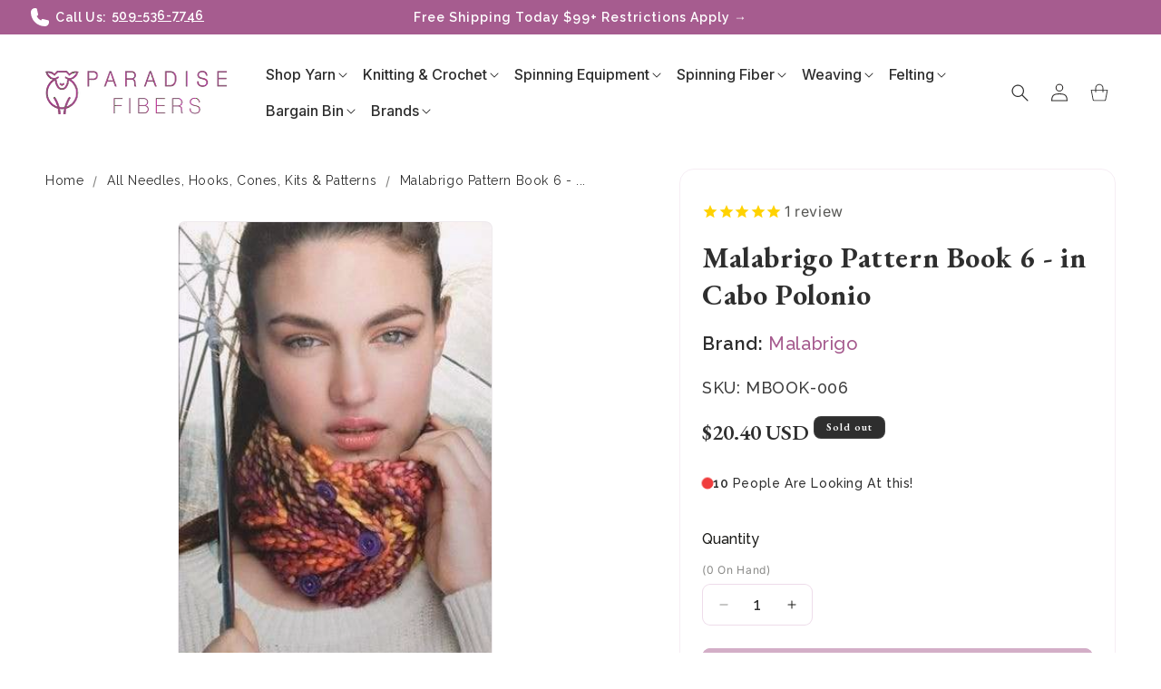

--- FILE ---
content_type: text/html; charset=utf-8
request_url: https://paradisefibers.com/products/malabrigo-book-6-in-cabo-polonio
body_size: 81359
content:
<!doctype html>
<html class="js" lang="en">
  <head>

    <meta name="google-site-verification" content="drPY4Fc4wg7lOscvGP9rIUvga8sIgEmoUe397knsCrg" />
    
    <meta charset="utf-8">
    <meta http-equiv="X-UA-Compatible" content="IE=edge">
    <meta name="viewport" content="width=device-width,initial-scale=1">
    <meta name="theme-color" content="">
    <link rel="canonical" href="https://paradisefibers.com/products/malabrigo-book-6-in-cabo-polonio"><link rel="icon" type="image/png" href="//paradisefibers.com/cdn/shop/files/Favicon_Paradise_Fibers.png?crop=center&height=32&v=1758953984&width=32"><link rel="preconnect" href="https://fonts.shopifycdn.com" crossorigin><title>
      Sea, Sand, City: Malabrigo Pattern Book 6
</title>

    
      <meta name="description" content="Malabrigo Pattern Book 6 features designs inspired by Cabo Polonio&#39;s natural beauty—capture the essence of sea, sand, and wildlife in your creations.">
    

    

<meta property="og:site_name" content="Paradise Fibers">
<meta property="og:url" content="https://paradisefibers.com/products/malabrigo-book-6-in-cabo-polonio">
<meta property="og:title" content="Sea, Sand, City: Malabrigo Pattern Book 6">
<meta property="og:type" content="product">
<meta property="og:description" content="Malabrigo Pattern Book 6 features designs inspired by Cabo Polonio&#39;s natural beauty—capture the essence of sea, sand, and wildlife in your creations."><meta property="og:image" content="http://paradisefibers.com/cdn/shop/products/Cover6.JPG?v=1761607325">
  <meta property="og:image:secure_url" content="https://paradisefibers.com/cdn/shop/products/Cover6.JPG?v=1761607325">
  <meta property="og:image:width" content="314">
  <meta property="og:image:height" content="499"><meta property="og:price:amount" content="20.40">
  <meta property="og:price:currency" content="USD"><meta name="twitter:site" content="@https://x.com/paradisefibers"><meta name="twitter:card" content="summary_large_image">
<meta name="twitter:title" content="Sea, Sand, City: Malabrigo Pattern Book 6">
<meta name="twitter:description" content="Malabrigo Pattern Book 6 features designs inspired by Cabo Polonio&#39;s natural beauty—capture the essence of sea, sand, and wildlife in your creations.">


    <script src="//paradisefibers.com/cdn/shop/t/290/assets/constants.js?v=132983761750457495441767226586" defer="defer"></script>
    <script src="//paradisefibers.com/cdn/shop/t/290/assets/pubsub.js?v=25310214064522200911767226586" defer="defer"></script>
    <script src="//paradisefibers.com/cdn/shop/t/290/assets/global.js?v=146011370216616359171768126629" defer="defer"></script>
    <script src="//paradisefibers.com/cdn/shop/t/290/assets/details-disclosure.js?v=13653116266235556501767226586" defer="defer"></script>
    <script src="//paradisefibers.com/cdn/shop/t/290/assets/details-modal.js?v=25581673532751508451767226586" defer="defer"></script>
    <script src="//paradisefibers.com/cdn/shop/t/290/assets/search-form.js?v=133129549252120666541767226586" defer="defer"></script><script>window.performance && window.performance.mark && window.performance.mark('shopify.content_for_header.start');</script><meta name="facebook-domain-verification" content="gtm3xg97lfru6wohv45m22tngk8u3j">
<meta id="shopify-digital-wallet" name="shopify-digital-wallet" content="/11695498/digital_wallets/dialog">
<meta name="shopify-checkout-api-token" content="f5be59f267d8411a49143d4b4709ccab">
<meta id="in-context-paypal-metadata" data-shop-id="11695498" data-venmo-supported="true" data-environment="production" data-locale="en_US" data-paypal-v4="true" data-currency="USD">
<link rel="alternate" type="application/json+oembed" href="https://paradisefibers.com/products/malabrigo-book-6-in-cabo-polonio.oembed">
<script async="async" src="/checkouts/internal/preloads.js?locale=en-US"></script>
<link rel="preconnect" href="https://shop.app" crossorigin="anonymous">
<script async="async" src="https://shop.app/checkouts/internal/preloads.js?locale=en-US&shop_id=11695498" crossorigin="anonymous"></script>
<script id="apple-pay-shop-capabilities" type="application/json">{"shopId":11695498,"countryCode":"US","currencyCode":"USD","merchantCapabilities":["supports3DS"],"merchantId":"gid:\/\/shopify\/Shop\/11695498","merchantName":"Paradise Fibers","requiredBillingContactFields":["postalAddress","email","phone"],"requiredShippingContactFields":["postalAddress","email","phone"],"shippingType":"shipping","supportedNetworks":["visa","masterCard","amex","discover","elo","jcb"],"total":{"type":"pending","label":"Paradise Fibers","amount":"1.00"},"shopifyPaymentsEnabled":true,"supportsSubscriptions":true}</script>
<script id="shopify-features" type="application/json">{"accessToken":"f5be59f267d8411a49143d4b4709ccab","betas":["rich-media-storefront-analytics"],"domain":"paradisefibers.com","predictiveSearch":true,"shopId":11695498,"locale":"en"}</script>
<script>var Shopify = Shopify || {};
Shopify.shop = "paradise-fibers.myshopify.com";
Shopify.locale = "en";
Shopify.currency = {"active":"USD","rate":"1.0"};
Shopify.country = "US";
Shopify.theme = {"name":"GoldenWeb | Conversion Revamp | 1-Jan-26","id":144868901040,"schema_name":"Dawn","schema_version":"15.4.0","theme_store_id":null,"role":"main"};
Shopify.theme.handle = "null";
Shopify.theme.style = {"id":null,"handle":null};
Shopify.cdnHost = "paradisefibers.com/cdn";
Shopify.routes = Shopify.routes || {};
Shopify.routes.root = "/";</script>
<script type="module">!function(o){(o.Shopify=o.Shopify||{}).modules=!0}(window);</script>
<script>!function(o){function n(){var o=[];function n(){o.push(Array.prototype.slice.apply(arguments))}return n.q=o,n}var t=o.Shopify=o.Shopify||{};t.loadFeatures=n(),t.autoloadFeatures=n()}(window);</script>
<script>
  window.ShopifyPay = window.ShopifyPay || {};
  window.ShopifyPay.apiHost = "shop.app\/pay";
  window.ShopifyPay.redirectState = null;
</script>
<script id="shop-js-analytics" type="application/json">{"pageType":"product"}</script>
<script defer="defer" async type="module" src="//paradisefibers.com/cdn/shopifycloud/shop-js/modules/v2/client.init-shop-cart-sync_BdyHc3Nr.en.esm.js"></script>
<script defer="defer" async type="module" src="//paradisefibers.com/cdn/shopifycloud/shop-js/modules/v2/chunk.common_Daul8nwZ.esm.js"></script>
<script type="module">
  await import("//paradisefibers.com/cdn/shopifycloud/shop-js/modules/v2/client.init-shop-cart-sync_BdyHc3Nr.en.esm.js");
await import("//paradisefibers.com/cdn/shopifycloud/shop-js/modules/v2/chunk.common_Daul8nwZ.esm.js");

  window.Shopify.SignInWithShop?.initShopCartSync?.({"fedCMEnabled":true,"windoidEnabled":true});

</script>
<script defer="defer" async type="module" src="//paradisefibers.com/cdn/shopifycloud/shop-js/modules/v2/client.payment-terms_MV4M3zvL.en.esm.js"></script>
<script defer="defer" async type="module" src="//paradisefibers.com/cdn/shopifycloud/shop-js/modules/v2/chunk.common_Daul8nwZ.esm.js"></script>
<script defer="defer" async type="module" src="//paradisefibers.com/cdn/shopifycloud/shop-js/modules/v2/chunk.modal_CQq8HTM6.esm.js"></script>
<script type="module">
  await import("//paradisefibers.com/cdn/shopifycloud/shop-js/modules/v2/client.payment-terms_MV4M3zvL.en.esm.js");
await import("//paradisefibers.com/cdn/shopifycloud/shop-js/modules/v2/chunk.common_Daul8nwZ.esm.js");
await import("//paradisefibers.com/cdn/shopifycloud/shop-js/modules/v2/chunk.modal_CQq8HTM6.esm.js");

  
</script>
<script>
  window.Shopify = window.Shopify || {};
  if (!window.Shopify.featureAssets) window.Shopify.featureAssets = {};
  window.Shopify.featureAssets['shop-js'] = {"shop-cart-sync":["modules/v2/client.shop-cart-sync_QYOiDySF.en.esm.js","modules/v2/chunk.common_Daul8nwZ.esm.js"],"init-fed-cm":["modules/v2/client.init-fed-cm_DchLp9rc.en.esm.js","modules/v2/chunk.common_Daul8nwZ.esm.js"],"shop-button":["modules/v2/client.shop-button_OV7bAJc5.en.esm.js","modules/v2/chunk.common_Daul8nwZ.esm.js"],"init-windoid":["modules/v2/client.init-windoid_DwxFKQ8e.en.esm.js","modules/v2/chunk.common_Daul8nwZ.esm.js"],"shop-cash-offers":["modules/v2/client.shop-cash-offers_DWtL6Bq3.en.esm.js","modules/v2/chunk.common_Daul8nwZ.esm.js","modules/v2/chunk.modal_CQq8HTM6.esm.js"],"shop-toast-manager":["modules/v2/client.shop-toast-manager_CX9r1SjA.en.esm.js","modules/v2/chunk.common_Daul8nwZ.esm.js"],"init-shop-email-lookup-coordinator":["modules/v2/client.init-shop-email-lookup-coordinator_UhKnw74l.en.esm.js","modules/v2/chunk.common_Daul8nwZ.esm.js"],"pay-button":["modules/v2/client.pay-button_DzxNnLDY.en.esm.js","modules/v2/chunk.common_Daul8nwZ.esm.js"],"avatar":["modules/v2/client.avatar_BTnouDA3.en.esm.js"],"init-shop-cart-sync":["modules/v2/client.init-shop-cart-sync_BdyHc3Nr.en.esm.js","modules/v2/chunk.common_Daul8nwZ.esm.js"],"shop-login-button":["modules/v2/client.shop-login-button_D8B466_1.en.esm.js","modules/v2/chunk.common_Daul8nwZ.esm.js","modules/v2/chunk.modal_CQq8HTM6.esm.js"],"init-customer-accounts-sign-up":["modules/v2/client.init-customer-accounts-sign-up_C8fpPm4i.en.esm.js","modules/v2/client.shop-login-button_D8B466_1.en.esm.js","modules/v2/chunk.common_Daul8nwZ.esm.js","modules/v2/chunk.modal_CQq8HTM6.esm.js"],"init-shop-for-new-customer-accounts":["modules/v2/client.init-shop-for-new-customer-accounts_CVTO0Ztu.en.esm.js","modules/v2/client.shop-login-button_D8B466_1.en.esm.js","modules/v2/chunk.common_Daul8nwZ.esm.js","modules/v2/chunk.modal_CQq8HTM6.esm.js"],"init-customer-accounts":["modules/v2/client.init-customer-accounts_dRgKMfrE.en.esm.js","modules/v2/client.shop-login-button_D8B466_1.en.esm.js","modules/v2/chunk.common_Daul8nwZ.esm.js","modules/v2/chunk.modal_CQq8HTM6.esm.js"],"shop-follow-button":["modules/v2/client.shop-follow-button_CkZpjEct.en.esm.js","modules/v2/chunk.common_Daul8nwZ.esm.js","modules/v2/chunk.modal_CQq8HTM6.esm.js"],"lead-capture":["modules/v2/client.lead-capture_BntHBhfp.en.esm.js","modules/v2/chunk.common_Daul8nwZ.esm.js","modules/v2/chunk.modal_CQq8HTM6.esm.js"],"checkout-modal":["modules/v2/client.checkout-modal_CfxcYbTm.en.esm.js","modules/v2/chunk.common_Daul8nwZ.esm.js","modules/v2/chunk.modal_CQq8HTM6.esm.js"],"shop-login":["modules/v2/client.shop-login_Da4GZ2H6.en.esm.js","modules/v2/chunk.common_Daul8nwZ.esm.js","modules/v2/chunk.modal_CQq8HTM6.esm.js"],"payment-terms":["modules/v2/client.payment-terms_MV4M3zvL.en.esm.js","modules/v2/chunk.common_Daul8nwZ.esm.js","modules/v2/chunk.modal_CQq8HTM6.esm.js"]};
</script>
<script>(function() {
  var isLoaded = false;
  function asyncLoad() {
    if (isLoaded) return;
    isLoaded = true;
    var urls = ["https:\/\/cdn1.stamped.io\/files\/widget.min.js?shop=paradise-fibers.myshopify.com","https:\/\/cdn-loyalty.yotpo.com\/loader\/GjIf7HKPjcQtMQ1pHV_Bhw.js?shop=paradise-fibers.myshopify.com","https:\/\/config.gorgias.chat\/bundle-loader\/01GYCBYTXQQKB9SPGNSJSWK55H?source=shopify1click\u0026shop=paradise-fibers.myshopify.com","https:\/\/cdn1.stamped.io\/files\/widget.min.js?shop=paradise-fibers.myshopify.com","https:\/\/static.rechargecdn.com\/assets\/js\/widget.min.js?shop=paradise-fibers.myshopify.com","https:\/\/cdn.attn.tv\/paradisefibers\/dtag.js?shop=paradise-fibers.myshopify.com","\/\/cdn.shopify.com\/proxy\/f5ee74e8ae80de7d35ef27957626d38c37ea6da5523a6977aa3601bbb37fe9f8\/d1639lhkj5l89m.cloudfront.net\/js\/storefront\/uppromote.js?shop=paradise-fibers.myshopify.com\u0026sp-cache-control=cHVibGljLCBtYXgtYWdlPTkwMA","\/\/d1liekpayvooaz.cloudfront.net\/apps\/customizery\/customizery.js?shop=paradise-fibers.myshopify.com","https:\/\/cdn.9gtb.com\/loader.js?g_cvt_id=86df07e7-9954-423e-839b-a789a7d5d266\u0026shop=paradise-fibers.myshopify.com"];
    for (var i = 0; i < urls.length; i++) {
      var s = document.createElement('script');
      s.type = 'text/javascript';
      s.async = true;
      s.src = urls[i];
      var x = document.getElementsByTagName('script')[0];
      x.parentNode.insertBefore(s, x);
    }
  };
  if(window.attachEvent) {
    window.attachEvent('onload', asyncLoad);
  } else {
    window.addEventListener('load', asyncLoad, false);
  }
})();</script>
<script id="__st">var __st={"a":11695498,"offset":-28800,"reqid":"9c415dc4-2e46-4e86-b7b5-eda9f90047c3-1769027490","pageurl":"paradisefibers.com\/products\/malabrigo-book-6-in-cabo-polonio","u":"77361e3c6cee","p":"product","rtyp":"product","rid":7389004358};</script>
<script>window.ShopifyPaypalV4VisibilityTracking = true;</script>
<script id="captcha-bootstrap">!function(){'use strict';const t='contact',e='account',n='new_comment',o=[[t,t],['blogs',n],['comments',n],[t,'customer']],c=[[e,'customer_login'],[e,'guest_login'],[e,'recover_customer_password'],[e,'create_customer']],r=t=>t.map((([t,e])=>`form[action*='/${t}']:not([data-nocaptcha='true']) input[name='form_type'][value='${e}']`)).join(','),a=t=>()=>t?[...document.querySelectorAll(t)].map((t=>t.form)):[];function s(){const t=[...o],e=r(t);return a(e)}const i='password',u='form_key',d=['recaptcha-v3-token','g-recaptcha-response','h-captcha-response',i],f=()=>{try{return window.sessionStorage}catch{return}},m='__shopify_v',_=t=>t.elements[u];function p(t,e,n=!1){try{const o=window.sessionStorage,c=JSON.parse(o.getItem(e)),{data:r}=function(t){const{data:e,action:n}=t;return t[m]||n?{data:e,action:n}:{data:t,action:n}}(c);for(const[e,n]of Object.entries(r))t.elements[e]&&(t.elements[e].value=n);n&&o.removeItem(e)}catch(o){console.error('form repopulation failed',{error:o})}}const l='form_type',E='cptcha';function T(t){t.dataset[E]=!0}const w=window,h=w.document,L='Shopify',v='ce_forms',y='captcha';let A=!1;((t,e)=>{const n=(g='f06e6c50-85a8-45c8-87d0-21a2b65856fe',I='https://cdn.shopify.com/shopifycloud/storefront-forms-hcaptcha/ce_storefront_forms_captcha_hcaptcha.v1.5.2.iife.js',D={infoText:'Protected by hCaptcha',privacyText:'Privacy',termsText:'Terms'},(t,e,n)=>{const o=w[L][v],c=o.bindForm;if(c)return c(t,g,e,D).then(n);var r;o.q.push([[t,g,e,D],n]),r=I,A||(h.body.append(Object.assign(h.createElement('script'),{id:'captcha-provider',async:!0,src:r})),A=!0)});var g,I,D;w[L]=w[L]||{},w[L][v]=w[L][v]||{},w[L][v].q=[],w[L][y]=w[L][y]||{},w[L][y].protect=function(t,e){n(t,void 0,e),T(t)},Object.freeze(w[L][y]),function(t,e,n,w,h,L){const[v,y,A,g]=function(t,e,n){const i=e?o:[],u=t?c:[],d=[...i,...u],f=r(d),m=r(i),_=r(d.filter((([t,e])=>n.includes(e))));return[a(f),a(m),a(_),s()]}(w,h,L),I=t=>{const e=t.target;return e instanceof HTMLFormElement?e:e&&e.form},D=t=>v().includes(t);t.addEventListener('submit',(t=>{const e=I(t);if(!e)return;const n=D(e)&&!e.dataset.hcaptchaBound&&!e.dataset.recaptchaBound,o=_(e),c=g().includes(e)&&(!o||!o.value);(n||c)&&t.preventDefault(),c&&!n&&(function(t){try{if(!f())return;!function(t){const e=f();if(!e)return;const n=_(t);if(!n)return;const o=n.value;o&&e.removeItem(o)}(t);const e=Array.from(Array(32),(()=>Math.random().toString(36)[2])).join('');!function(t,e){_(t)||t.append(Object.assign(document.createElement('input'),{type:'hidden',name:u})),t.elements[u].value=e}(t,e),function(t,e){const n=f();if(!n)return;const o=[...t.querySelectorAll(`input[type='${i}']`)].map((({name:t})=>t)),c=[...d,...o],r={};for(const[a,s]of new FormData(t).entries())c.includes(a)||(r[a]=s);n.setItem(e,JSON.stringify({[m]:1,action:t.action,data:r}))}(t,e)}catch(e){console.error('failed to persist form',e)}}(e),e.submit())}));const S=(t,e)=>{t&&!t.dataset[E]&&(n(t,e.some((e=>e===t))),T(t))};for(const o of['focusin','change'])t.addEventListener(o,(t=>{const e=I(t);D(e)&&S(e,y())}));const B=e.get('form_key'),M=e.get(l),P=B&&M;t.addEventListener('DOMContentLoaded',(()=>{const t=y();if(P)for(const e of t)e.elements[l].value===M&&p(e,B);[...new Set([...A(),...v().filter((t=>'true'===t.dataset.shopifyCaptcha))])].forEach((e=>S(e,t)))}))}(h,new URLSearchParams(w.location.search),n,t,e,['guest_login'])})(!0,!0)}();</script>
<script integrity="sha256-4kQ18oKyAcykRKYeNunJcIwy7WH5gtpwJnB7kiuLZ1E=" data-source-attribution="shopify.loadfeatures" defer="defer" src="//paradisefibers.com/cdn/shopifycloud/storefront/assets/storefront/load_feature-a0a9edcb.js" crossorigin="anonymous"></script>
<script crossorigin="anonymous" defer="defer" src="//paradisefibers.com/cdn/shopifycloud/storefront/assets/shopify_pay/storefront-65b4c6d7.js?v=20250812"></script>
<script data-source-attribution="shopify.dynamic_checkout.dynamic.init">var Shopify=Shopify||{};Shopify.PaymentButton=Shopify.PaymentButton||{isStorefrontPortableWallets:!0,init:function(){window.Shopify.PaymentButton.init=function(){};var t=document.createElement("script");t.src="https://paradisefibers.com/cdn/shopifycloud/portable-wallets/latest/portable-wallets.en.js",t.type="module",document.head.appendChild(t)}};
</script>
<script data-source-attribution="shopify.dynamic_checkout.buyer_consent">
  function portableWalletsHideBuyerConsent(e){var t=document.getElementById("shopify-buyer-consent"),n=document.getElementById("shopify-subscription-policy-button");t&&n&&(t.classList.add("hidden"),t.setAttribute("aria-hidden","true"),n.removeEventListener("click",e))}function portableWalletsShowBuyerConsent(e){var t=document.getElementById("shopify-buyer-consent"),n=document.getElementById("shopify-subscription-policy-button");t&&n&&(t.classList.remove("hidden"),t.removeAttribute("aria-hidden"),n.addEventListener("click",e))}window.Shopify?.PaymentButton&&(window.Shopify.PaymentButton.hideBuyerConsent=portableWalletsHideBuyerConsent,window.Shopify.PaymentButton.showBuyerConsent=portableWalletsShowBuyerConsent);
</script>
<script>
  function portableWalletsCleanup(e){e&&e.src&&console.error("Failed to load portable wallets script "+e.src);var t=document.querySelectorAll("shopify-accelerated-checkout .shopify-payment-button__skeleton, shopify-accelerated-checkout-cart .wallet-cart-button__skeleton"),e=document.getElementById("shopify-buyer-consent");for(let e=0;e<t.length;e++)t[e].remove();e&&e.remove()}function portableWalletsNotLoadedAsModule(e){e instanceof ErrorEvent&&"string"==typeof e.message&&e.message.includes("import.meta")&&"string"==typeof e.filename&&e.filename.includes("portable-wallets")&&(window.removeEventListener("error",portableWalletsNotLoadedAsModule),window.Shopify.PaymentButton.failedToLoad=e,"loading"===document.readyState?document.addEventListener("DOMContentLoaded",window.Shopify.PaymentButton.init):window.Shopify.PaymentButton.init())}window.addEventListener("error",portableWalletsNotLoadedAsModule);
</script>

<script type="module" src="https://paradisefibers.com/cdn/shopifycloud/portable-wallets/latest/portable-wallets.en.js" onError="portableWalletsCleanup(this)" crossorigin="anonymous"></script>
<script nomodule>
  document.addEventListener("DOMContentLoaded", portableWalletsCleanup);
</script>

<link id="shopify-accelerated-checkout-styles" rel="stylesheet" media="screen" href="https://paradisefibers.com/cdn/shopifycloud/portable-wallets/latest/accelerated-checkout-backwards-compat.css" crossorigin="anonymous">
<style id="shopify-accelerated-checkout-cart">
        #shopify-buyer-consent {
  margin-top: 1em;
  display: inline-block;
  width: 100%;
}

#shopify-buyer-consent.hidden {
  display: none;
}

#shopify-subscription-policy-button {
  background: none;
  border: none;
  padding: 0;
  text-decoration: underline;
  font-size: inherit;
  cursor: pointer;
}

#shopify-subscription-policy-button::before {
  box-shadow: none;
}

      </style>
<link rel="stylesheet" media="screen" href="//paradisefibers.com/cdn/shop/t/290/compiled_assets/styles.css?v=127016">
<script id="sections-script" data-sections="header" defer="defer" src="//paradisefibers.com/cdn/shop/t/290/compiled_assets/scripts.js?v=127016"></script>
<script>window.performance && window.performance.mark && window.performance.mark('shopify.content_for_header.end');</script>


    <style data-shopify>
      @font-face {
  font-family: Inter;
  font-weight: 400;
  font-style: normal;
  font-display: swap;
  src: url("//paradisefibers.com/cdn/fonts/inter/inter_n4.b2a3f24c19b4de56e8871f609e73ca7f6d2e2bb9.woff2") format("woff2"),
       url("//paradisefibers.com/cdn/fonts/inter/inter_n4.af8052d517e0c9ffac7b814872cecc27ae1fa132.woff") format("woff");
}

      @font-face {
  font-family: Inter;
  font-weight: 700;
  font-style: normal;
  font-display: swap;
  src: url("//paradisefibers.com/cdn/fonts/inter/inter_n7.02711e6b374660cfc7915d1afc1c204e633421e4.woff2") format("woff2"),
       url("//paradisefibers.com/cdn/fonts/inter/inter_n7.6dab87426f6b8813070abd79972ceaf2f8d3b012.woff") format("woff");
}

      @font-face {
  font-family: Inter;
  font-weight: 400;
  font-style: italic;
  font-display: swap;
  src: url("//paradisefibers.com/cdn/fonts/inter/inter_i4.feae1981dda792ab80d117249d9c7e0f1017e5b3.woff2") format("woff2"),
       url("//paradisefibers.com/cdn/fonts/inter/inter_i4.62773b7113d5e5f02c71486623cf828884c85c6e.woff") format("woff");
}

      @font-face {
  font-family: Inter;
  font-weight: 700;
  font-style: italic;
  font-display: swap;
  src: url("//paradisefibers.com/cdn/fonts/inter/inter_i7.b377bcd4cc0f160622a22d638ae7e2cd9b86ea4c.woff2") format("woff2"),
       url("//paradisefibers.com/cdn/fonts/inter/inter_i7.7c69a6a34e3bb44fcf6f975857e13b9a9b25beb4.woff") format("woff");
}

      @font-face {
  font-family: "Roboto Slab";
  font-weight: 500;
  font-style: normal;
  font-display: swap;
  src: url("//paradisefibers.com/cdn/fonts/roboto_slab/robotoslab_n5.2318f9225fac5c77d7d0604eb18c4cd6fd179bd6.woff2") format("woff2"),
       url("//paradisefibers.com/cdn/fonts/roboto_slab/robotoslab_n5.2d9256c2b6678d4f137b2214378e31e37fb3798f.woff") format("woff");
}


        :root,
        .color-scheme-1 {
          --color-background: 255,255,255;
        
          --gradient-background: #ffffff;
        

        

        --color-foreground: 44,42,40;
        --color-background-contrast: 191,191,191;
        --color-shadow: 44,42,40;
        --color-button: 0,0,0;
        --color-button-text: 255,255,255;
        --color-secondary-button: 255,255,255;
        --color-secondary-button-text: 147,76,123;
        --color-link: 147,76,123;
        --color-badge-foreground: 44,42,40;
        --color-badge-background: 255,255,255;
        --color-badge-border: 44,42,40;
        --payment-terms-background-color: rgb(255 255 255);
      }
      
        
        .color-scheme-2 {
          --color-background: 166,92,143;
        
          --gradient-background: #a65c8f;
        

        

        --color-foreground: 255,255,255;
        --color-background-contrast: 84,46,72;
        --color-shadow: 0,0,0;
        --color-button: 166,92,143;
        --color-button-text: 255,255,255;
        --color-secondary-button: 166,92,143;
        --color-secondary-button-text: 255,255,255;
        --color-link: 255,255,255;
        --color-badge-foreground: 255,255,255;
        --color-badge-background: 166,92,143;
        --color-badge-border: 255,255,255;
        --payment-terms-background-color: rgb(166 92 143);
      }
      
        
        .color-scheme-3 {
          --color-background: 46,46,46;
        
          --gradient-background: #2e2e2e;
        

        

        --color-foreground: 255,255,255;
        --color-background-contrast: 59,59,59;
        --color-shadow: 255,255,255;
        --color-button: 230,114,0;
        --color-button-text: 255,255,255;
        --color-secondary-button: 46,46,46;
        --color-secondary-button-text: 255,255,255;
        --color-link: 255,255,255;
        --color-badge-foreground: 255,255,255;
        --color-badge-background: 46,46,46;
        --color-badge-border: 255,255,255;
        --payment-terms-background-color: rgb(46 46 46);
      }
      
        
        .color-scheme-4 {
          --color-background: 255,255,255;
        
          --gradient-background: #ffffff;
        

        

        --color-foreground: 29,29,26;
        --color-background-contrast: 191,191,191;
        --color-shadow: 166,92,143;
        --color-button: 166,92,143;
        --color-button-text: 255,255,255;
        --color-secondary-button: 255,255,255;
        --color-secondary-button-text: 166,92,143;
        --color-link: 166,92,143;
        --color-badge-foreground: 29,29,26;
        --color-badge-background: 255,255,255;
        --color-badge-border: 29,29,26;
        --payment-terms-background-color: rgb(255 255 255);
      }
      
        
        .color-scheme-5 {
          --color-background: 220,196,212;
        
          --gradient-background: #dcc4d4;
        

        

        --color-foreground: 44,42,40;
        --color-background-contrast: 173,116,154;
        --color-shadow: 44,42,40;
        --color-button: 230,114,0;
        --color-button-text: 255,255,255;
        --color-secondary-button: 220,196,212;
        --color-secondary-button-text: 255,255,255;
        --color-link: 255,255,255;
        --color-badge-foreground: 44,42,40;
        --color-badge-background: 220,196,212;
        --color-badge-border: 44,42,40;
        --payment-terms-background-color: rgb(220 196 212);
      }
      
        
        .color-scheme-170e97e7-fe68-4fdf-b903-cbd054e571ec {
          --color-background: 249,230,209;
        
          --gradient-background: #f9e6d1;
        

        

        --color-foreground: 44,42,40;
        --color-background-contrast: 234,169,96;
        --color-shadow: 44,42,40;
        --color-button: 230,114,0;
        --color-button-text: 255,255,255;
        --color-secondary-button: 249,230,209;
        --color-secondary-button-text: 230,114,0;
        --color-link: 230,114,0;
        --color-badge-foreground: 44,42,40;
        --color-badge-background: 249,230,209;
        --color-badge-border: 44,42,40;
        --payment-terms-background-color: rgb(249 230 209);
      }
      
        
        .color-scheme-dc76f8ce-d2a3-47f8-8bcd-fea2d8244acb {
          --color-background: 240,62,62;
        
          --gradient-background: #f03e3e;
        

        

        --color-foreground: 255,255,255;
        --color-background-contrast: 162,13,13;
        --color-shadow: 255,255,255;
        --color-button: 0,0,0;
        --color-button-text: 255,255,255;
        --color-secondary-button: 240,62,62;
        --color-secondary-button-text: 255,255,255;
        --color-link: 255,255,255;
        --color-badge-foreground: 255,255,255;
        --color-badge-background: 240,62,62;
        --color-badge-border: 255,255,255;
        --payment-terms-background-color: rgb(240 62 62);
      }
      

      body, .color-scheme-1, .color-scheme-2, .color-scheme-3, .color-scheme-4, .color-scheme-5, .color-scheme-170e97e7-fe68-4fdf-b903-cbd054e571ec, .color-scheme-dc76f8ce-d2a3-47f8-8bcd-fea2d8244acb {
        color: rgba(var(--color-foreground), 0.75);
        background-color: rgb(var(--color-background));
      }

      :root {
        --font-body-family: Inter, sans-serif;
        --font-body-style: normal;
        --font-body-weight: 400;
        --font-body-weight-bold: 700;

        --font-heading-family: "Roboto Slab", serif;
        --font-heading-style: normal;
        --font-heading-weight: 500;

        --font-body-scale: 1.0;
        --font-heading-scale: 1.0;

        --media-padding: px;
        --media-border-opacity: 0.05;
        --media-border-width: 1px;
        --media-radius: 8px;
        --media-shadow-opacity: 0.0;
        --media-shadow-horizontal-offset: 0px;
        --media-shadow-vertical-offset: 4px;
        --media-shadow-blur-radius: 5px;
        --media-shadow-visible: 0;

        --page-width: 150rem;
        --page-width-margin: 0rem;

        --product-card-image-padding: 0.0rem;
        --product-card-corner-radius: 0.0rem;
        --product-card-text-alignment: left;
        --product-card-border-width: 0.0rem;
        --product-card-border-opacity: 0.1;
        --product-card-shadow-opacity: 0.0;
        --product-card-shadow-visible: 0;
        --product-card-shadow-horizontal-offset: 0.0rem;
        --product-card-shadow-vertical-offset: 0.4rem;
        --product-card-shadow-blur-radius: 0.5rem;

        --collection-card-image-padding: 0.0rem;
        --collection-card-corner-radius: 0.0rem;
        --collection-card-text-alignment: left;
        --collection-card-border-width: 0.0rem;
        --collection-card-border-opacity: 0.1;
        --collection-card-shadow-opacity: 0.0;
        --collection-card-shadow-visible: 0;
        --collection-card-shadow-horizontal-offset: 0.0rem;
        --collection-card-shadow-vertical-offset: 0.4rem;
        --collection-card-shadow-blur-radius: 0.5rem;

        --blog-card-image-padding: 0.0rem;
        --blog-card-corner-radius: 0.0rem;
        --blog-card-text-alignment: left;
        --blog-card-border-width: 0.0rem;
        --blog-card-border-opacity: 0.1;
        --blog-card-shadow-opacity: 0.0;
        --blog-card-shadow-visible: 0;
        --blog-card-shadow-horizontal-offset: 0.0rem;
        --blog-card-shadow-vertical-offset: 0.4rem;
        --blog-card-shadow-blur-radius: 0.5rem;

        --badge-corner-radius: 0.8rem;

        --popup-border-width: 1px;
        --popup-border-opacity: 0.1;
        --popup-corner-radius: 0px;
        --popup-shadow-opacity: 0.05;
        --popup-shadow-horizontal-offset: 0px;
        --popup-shadow-vertical-offset: 4px;
        --popup-shadow-blur-radius: 5px;

        --drawer-border-width: 1px;
        --drawer-border-opacity: 0.1;
        --drawer-shadow-opacity: 0.0;
        --drawer-shadow-horizontal-offset: 0px;
        --drawer-shadow-vertical-offset: 4px;
        --drawer-shadow-blur-radius: 5px;

        --spacing-sections-desktop: 0px;
        --spacing-sections-mobile: 0px;

        --grid-desktop-vertical-spacing: 20px;
        --grid-desktop-horizontal-spacing: 20px;
        --grid-mobile-vertical-spacing: 10px;
        --grid-mobile-horizontal-spacing: 10px;

        --text-boxes-border-opacity: 0.1;
        --text-boxes-border-width: 0px;
        --text-boxes-radius: 0px;
        --text-boxes-shadow-opacity: 0.0;
        --text-boxes-shadow-visible: 0;
        --text-boxes-shadow-horizontal-offset: 0px;
        --text-boxes-shadow-vertical-offset: 4px;
        --text-boxes-shadow-blur-radius: 5px;

        --buttons-radius: 8px;
        --buttons-radius-outset: 9px;
        --buttons-border-width: 1px;
        --buttons-border-opacity: 1.0;
        --buttons-shadow-opacity: 0.0;
        --buttons-shadow-visible: 0;
        --buttons-shadow-horizontal-offset: 0px;
        --buttons-shadow-vertical-offset: 4px;
        --buttons-shadow-blur-radius: 5px;
        --buttons-border-offset: 0.3px;

        --inputs-radius: 8px;
        --inputs-border-width: 1px;
        --inputs-border-opacity: 0.55;
        --inputs-shadow-opacity: 0.0;
        --inputs-shadow-horizontal-offset: 0px;
        --inputs-margin-offset: 0px;
        --inputs-shadow-vertical-offset: 4px;
        --inputs-shadow-blur-radius: 5px;
        --inputs-radius-outset: 9px;

        --variant-pills-radius: 8px;
        --variant-pills-border-width: 1px;
        --variant-pills-border-opacity: 1.0;
        --variant-pills-shadow-opacity: 0.0;
        --variant-pills-shadow-horizontal-offset: 0px;
        --variant-pills-shadow-vertical-offset: 4px;
        --variant-pills-shadow-blur-radius: 5px;
      }

      *,
      *::before,
      *::after {
        box-sizing: inherit;
      }

      html {
        box-sizing: border-box;
        font-size: calc(var(--font-body-scale) * 62.5%);
        height: 100%;
      }

      body {
        display: flex;
        flex-direction: column;
        min-height: 100%;
        margin: 0;
        font-size: 1.5rem;
        letter-spacing: 0.06rem;
        line-height: calc(1 + 0.8 / var(--font-body-scale));
        font-family: var(--font-body-family);
        font-style: var(--font-body-style);
        font-weight: var(--font-body-weight);
      }

      @media screen and (min-width: 750px) {
        body {
          font-size: 1.6rem;
        }
      }
    </style>

    <link href="//paradisefibers.com/cdn/shop/t/290/assets/base.css?v=26532943559204366611768361423" rel="stylesheet" type="text/css" media="all" />
    <link rel="stylesheet" href="//paradisefibers.com/cdn/shop/t/290/assets/component-cart-items.css?v=13033300910818915211767226586" media="print" onload="this.media='all'"><link href="//paradisefibers.com/cdn/shop/t/290/assets/component-cart-drawer.css?v=607178286937780921768472951" rel="stylesheet" type="text/css" media="all" />
      <link href="//paradisefibers.com/cdn/shop/t/290/assets/component-cart.css?v=164708765130180853531767226586" rel="stylesheet" type="text/css" media="all" />
      <link href="//paradisefibers.com/cdn/shop/t/290/assets/component-totals.css?v=15906652033866631521767226586" rel="stylesheet" type="text/css" media="all" />
      <link href="//paradisefibers.com/cdn/shop/t/290/assets/component-price.css?v=47596247576480123001767226586" rel="stylesheet" type="text/css" media="all" />
      <link href="//paradisefibers.com/cdn/shop/t/290/assets/component-discounts.css?v=152760482443307489271767226586" rel="stylesheet" type="text/css" media="all" />

      <link rel="preload" as="font" href="//paradisefibers.com/cdn/fonts/inter/inter_n4.b2a3f24c19b4de56e8871f609e73ca7f6d2e2bb9.woff2" type="font/woff2" crossorigin>
      

      <link rel="preload" as="font" href="//paradisefibers.com/cdn/fonts/roboto_slab/robotoslab_n5.2318f9225fac5c77d7d0604eb18c4cd6fd179bd6.woff2" type="font/woff2" crossorigin>
      
<link href="//paradisefibers.com/cdn/shop/t/290/assets/component-localization-form.css?v=170315343355214948141767226586" rel="stylesheet" type="text/css" media="all" />
      <script src="//paradisefibers.com/cdn/shop/t/290/assets/localization-form.js?v=144176611646395275351767226586" defer="defer"></script><link
        rel="stylesheet"
        href="//paradisefibers.com/cdn/shop/t/290/assets/component-predictive-search.css?v=118923337488134913561767226586"
        media="print"
        onload="this.media='all'"
      ><script>
      if (Shopify.designMode) {
        document.documentElement.classList.add('shopify-design-mode');
      }
    </script>
    <script src="https://analytics.ahrefs.com/analytics.js" data-key="aScfSvL4YtqBci4hidMPHw" async></script>
   <!-- Google Webmaster Tools Site Verification -->
<meta name="google-site-verification" content="Z78LipQDNBdUVhbVQf7x6W9XUpHsRdCEXkofUAcBNpo" />


   
    <link
      rel="stylesheet"
      href="https://cdn.jsdelivr.net/npm/swiper@12/swiper-bundle.min.css"
    />

    <script src="https://cdn.jsdelivr.net/npm/swiper@12/swiper-bundle.min.js"></script>

    <link rel="preconnect" href="https://fonts.googleapis.com">
    <link rel="preconnect" href="https://fonts.gstatic.com" crossorigin>
    <link href="https://fonts.googleapis.com/css2?family=EB+Garamond:ital,wght@0,400..800;1,400..800&family=Inter:ital,opsz,wght@0,14..32,100..900;1,14..32,100..900&family=Raleway:ital,wght@0,100..900;1,100..900&display=swap" rel="stylesheet">
<!-- BEGIN app block: shopify://apps/smart-seo/blocks/smartseo/7b0a6064-ca2e-4392-9a1d-8c43c942357b --><meta name="smart-seo-integrated" content="true" /><!-- metatagsSavedToSEOFields: true --><!-- BEGIN app snippet: smartseo.custom.schemas.jsonld --><!-- END app snippet --><!-- END app block --><!-- BEGIN app block: shopify://apps/sitemap-noindex-pro-seo/blocks/app-embed/4d815e2c-5af0-46ba-8301-d0f9cf660031 -->
<!-- END app block --><!-- BEGIN app block: shopify://apps/yotpo-loyalty-rewards/blocks/loader-app-embed-block/2f9660df-5018-4e02-9868-ee1fb88d6ccd -->
    <script src="https://cdn-widgetsrepository.yotpo.com/v1/loader/GjIf7HKPjcQtMQ1pHV_Bhw" async></script>




<!-- END app block --><!-- BEGIN app block: shopify://apps/dr-stacked-discounts/blocks/instant-load/f428e1ae-8a34-4767-8189-f8339f3ab12b --><!-- For self-installation -->
<script>(() => {const installerKey = 'docapp-discount-auto-install'; const urlParams = new URLSearchParams(window.location.search); if (urlParams.get(installerKey)) {window.sessionStorage.setItem(installerKey, JSON.stringify({integrationId: urlParams.get('docapp-integration-id'), divClass: urlParams.get('docapp-install-class'), check: urlParams.get('docapp-check')}));}})();</script>
<script>(() => {const previewKey = 'docapp-discount-test'; const urlParams = new URLSearchParams(window.location.search); if (urlParams.get(previewKey)) {window.sessionStorage.setItem(previewKey, JSON.stringify({active: true, integrationId: urlParams.get('docapp-discount-inst-test')}));}})();</script>
<script>window.discountOnCartProAppBlock = true;</script>

<!-- App speed-up -->
<script id="docapp-discount-speedup">
    (() => { if (window.discountOnCartProAppLoaded) return; let script = document.createElement('script'); script.src = "https://d9fvwtvqz2fm1.cloudfront.net/shop/js/discount-on-cart-pro.min.js?shop=paradise-fibers.myshopify.com"; document.getElementById('docapp-discount-speedup').after(script); })();
</script>


<!-- END app block --><!-- BEGIN app block: shopify://apps/sitemap-noindex-pro-seo/blocks/html-sitemap-styler/4d815e2c-5af0-46ba-8301-d0f9cf660031 -->


<!-- END app block --><!-- BEGIN app block: shopify://apps/microsoft-clarity/blocks/clarity_js/31c3d126-8116-4b4a-8ba1-baeda7c4aeea -->
<script type="text/javascript">
  (function (c, l, a, r, i, t, y) {
    c[a] = c[a] || function () { (c[a].q = c[a].q || []).push(arguments); };
    t = l.createElement(r); t.async = 1; t.src = "https://www.clarity.ms/tag/" + i + "?ref=shopify";
    y = l.getElementsByTagName(r)[0]; y.parentNode.insertBefore(t, y);

    c.Shopify.loadFeatures([{ name: "consent-tracking-api", version: "0.1" }], error => {
      if (error) {
        console.error("Error loading Shopify features:", error);
        return;
      }

      c[a]('consentv2', {
        ad_Storage: c.Shopify.customerPrivacy.marketingAllowed() ? "granted" : "denied",
        analytics_Storage: c.Shopify.customerPrivacy.analyticsProcessingAllowed() ? "granted" : "denied",
      });
    });

    l.addEventListener("visitorConsentCollected", function (e) {
      c[a]('consentv2', {
        ad_Storage: e.detail.marketingAllowed ? "granted" : "denied",
        analytics_Storage: e.detail.analyticsAllowed ? "granted" : "denied",
      });
    });
  })(window, document, "clarity", "script", "r1yiariivt");
</script>



<!-- END app block --><script src="https://cdn.shopify.com/extensions/019be116-f195-77dd-9557-f2be91fe25a4/rapi-352/assets/rappi-front.js" type="text/javascript" defer="defer"></script>
<link href="https://cdn.shopify.com/extensions/019be116-f195-77dd-9557-f2be91fe25a4/rapi-352/assets/rappi-front.css" rel="stylesheet" type="text/css" media="all">
<script src="https://cdn.shopify.com/extensions/019b0ca3-aa13-7aa2-a0b4-6cb667a1f6f7/essential-countdown-timer-55/assets/countdown_timer_essential_apps.min.js" type="text/javascript" defer="defer"></script>
<link href="https://monorail-edge.shopifysvc.com" rel="dns-prefetch">
<script>(function(){if ("sendBeacon" in navigator && "performance" in window) {try {var session_token_from_headers = performance.getEntriesByType('navigation')[0].serverTiming.find(x => x.name == '_s').description;} catch {var session_token_from_headers = undefined;}var session_cookie_matches = document.cookie.match(/_shopify_s=([^;]*)/);var session_token_from_cookie = session_cookie_matches && session_cookie_matches.length === 2 ? session_cookie_matches[1] : "";var session_token = session_token_from_headers || session_token_from_cookie || "";function handle_abandonment_event(e) {var entries = performance.getEntries().filter(function(entry) {return /monorail-edge.shopifysvc.com/.test(entry.name);});if (!window.abandonment_tracked && entries.length === 0) {window.abandonment_tracked = true;var currentMs = Date.now();var navigation_start = performance.timing.navigationStart;var payload = {shop_id: 11695498,url: window.location.href,navigation_start,duration: currentMs - navigation_start,session_token,page_type: "product"};window.navigator.sendBeacon("https://monorail-edge.shopifysvc.com/v1/produce", JSON.stringify({schema_id: "online_store_buyer_site_abandonment/1.1",payload: payload,metadata: {event_created_at_ms: currentMs,event_sent_at_ms: currentMs}}));}}window.addEventListener('pagehide', handle_abandonment_event);}}());</script>
<script id="web-pixels-manager-setup">(function e(e,d,r,n,o){if(void 0===o&&(o={}),!Boolean(null===(a=null===(i=window.Shopify)||void 0===i?void 0:i.analytics)||void 0===a?void 0:a.replayQueue)){var i,a;window.Shopify=window.Shopify||{};var t=window.Shopify;t.analytics=t.analytics||{};var s=t.analytics;s.replayQueue=[],s.publish=function(e,d,r){return s.replayQueue.push([e,d,r]),!0};try{self.performance.mark("wpm:start")}catch(e){}var l=function(){var e={modern:/Edge?\/(1{2}[4-9]|1[2-9]\d|[2-9]\d{2}|\d{4,})\.\d+(\.\d+|)|Firefox\/(1{2}[4-9]|1[2-9]\d|[2-9]\d{2}|\d{4,})\.\d+(\.\d+|)|Chrom(ium|e)\/(9{2}|\d{3,})\.\d+(\.\d+|)|(Maci|X1{2}).+ Version\/(15\.\d+|(1[6-9]|[2-9]\d|\d{3,})\.\d+)([,.]\d+|)( \(\w+\)|)( Mobile\/\w+|) Safari\/|Chrome.+OPR\/(9{2}|\d{3,})\.\d+\.\d+|(CPU[ +]OS|iPhone[ +]OS|CPU[ +]iPhone|CPU IPhone OS|CPU iPad OS)[ +]+(15[._]\d+|(1[6-9]|[2-9]\d|\d{3,})[._]\d+)([._]\d+|)|Android:?[ /-](13[3-9]|1[4-9]\d|[2-9]\d{2}|\d{4,})(\.\d+|)(\.\d+|)|Android.+Firefox\/(13[5-9]|1[4-9]\d|[2-9]\d{2}|\d{4,})\.\d+(\.\d+|)|Android.+Chrom(ium|e)\/(13[3-9]|1[4-9]\d|[2-9]\d{2}|\d{4,})\.\d+(\.\d+|)|SamsungBrowser\/([2-9]\d|\d{3,})\.\d+/,legacy:/Edge?\/(1[6-9]|[2-9]\d|\d{3,})\.\d+(\.\d+|)|Firefox\/(5[4-9]|[6-9]\d|\d{3,})\.\d+(\.\d+|)|Chrom(ium|e)\/(5[1-9]|[6-9]\d|\d{3,})\.\d+(\.\d+|)([\d.]+$|.*Safari\/(?![\d.]+ Edge\/[\d.]+$))|(Maci|X1{2}).+ Version\/(10\.\d+|(1[1-9]|[2-9]\d|\d{3,})\.\d+)([,.]\d+|)( \(\w+\)|)( Mobile\/\w+|) Safari\/|Chrome.+OPR\/(3[89]|[4-9]\d|\d{3,})\.\d+\.\d+|(CPU[ +]OS|iPhone[ +]OS|CPU[ +]iPhone|CPU IPhone OS|CPU iPad OS)[ +]+(10[._]\d+|(1[1-9]|[2-9]\d|\d{3,})[._]\d+)([._]\d+|)|Android:?[ /-](13[3-9]|1[4-9]\d|[2-9]\d{2}|\d{4,})(\.\d+|)(\.\d+|)|Mobile Safari.+OPR\/([89]\d|\d{3,})\.\d+\.\d+|Android.+Firefox\/(13[5-9]|1[4-9]\d|[2-9]\d{2}|\d{4,})\.\d+(\.\d+|)|Android.+Chrom(ium|e)\/(13[3-9]|1[4-9]\d|[2-9]\d{2}|\d{4,})\.\d+(\.\d+|)|Android.+(UC? ?Browser|UCWEB|U3)[ /]?(15\.([5-9]|\d{2,})|(1[6-9]|[2-9]\d|\d{3,})\.\d+)\.\d+|SamsungBrowser\/(5\.\d+|([6-9]|\d{2,})\.\d+)|Android.+MQ{2}Browser\/(14(\.(9|\d{2,})|)|(1[5-9]|[2-9]\d|\d{3,})(\.\d+|))(\.\d+|)|K[Aa][Ii]OS\/(3\.\d+|([4-9]|\d{2,})\.\d+)(\.\d+|)/},d=e.modern,r=e.legacy,n=navigator.userAgent;return n.match(d)?"modern":n.match(r)?"legacy":"unknown"}(),u="modern"===l?"modern":"legacy",c=(null!=n?n:{modern:"",legacy:""})[u],f=function(e){return[e.baseUrl,"/wpm","/b",e.hashVersion,"modern"===e.buildTarget?"m":"l",".js"].join("")}({baseUrl:d,hashVersion:r,buildTarget:u}),m=function(e){var d=e.version,r=e.bundleTarget,n=e.surface,o=e.pageUrl,i=e.monorailEndpoint;return{emit:function(e){var a=e.status,t=e.errorMsg,s=(new Date).getTime(),l=JSON.stringify({metadata:{event_sent_at_ms:s},events:[{schema_id:"web_pixels_manager_load/3.1",payload:{version:d,bundle_target:r,page_url:o,status:a,surface:n,error_msg:t},metadata:{event_created_at_ms:s}}]});if(!i)return console&&console.warn&&console.warn("[Web Pixels Manager] No Monorail endpoint provided, skipping logging."),!1;try{return self.navigator.sendBeacon.bind(self.navigator)(i,l)}catch(e){}var u=new XMLHttpRequest;try{return u.open("POST",i,!0),u.setRequestHeader("Content-Type","text/plain"),u.send(l),!0}catch(e){return console&&console.warn&&console.warn("[Web Pixels Manager] Got an unhandled error while logging to Monorail."),!1}}}}({version:r,bundleTarget:l,surface:e.surface,pageUrl:self.location.href,monorailEndpoint:e.monorailEndpoint});try{o.browserTarget=l,function(e){var d=e.src,r=e.async,n=void 0===r||r,o=e.onload,i=e.onerror,a=e.sri,t=e.scriptDataAttributes,s=void 0===t?{}:t,l=document.createElement("script"),u=document.querySelector("head"),c=document.querySelector("body");if(l.async=n,l.src=d,a&&(l.integrity=a,l.crossOrigin="anonymous"),s)for(var f in s)if(Object.prototype.hasOwnProperty.call(s,f))try{l.dataset[f]=s[f]}catch(e){}if(o&&l.addEventListener("load",o),i&&l.addEventListener("error",i),u)u.appendChild(l);else{if(!c)throw new Error("Did not find a head or body element to append the script");c.appendChild(l)}}({src:f,async:!0,onload:function(){if(!function(){var e,d;return Boolean(null===(d=null===(e=window.Shopify)||void 0===e?void 0:e.analytics)||void 0===d?void 0:d.initialized)}()){var d=window.webPixelsManager.init(e)||void 0;if(d){var r=window.Shopify.analytics;r.replayQueue.forEach((function(e){var r=e[0],n=e[1],o=e[2];d.publishCustomEvent(r,n,o)})),r.replayQueue=[],r.publish=d.publishCustomEvent,r.visitor=d.visitor,r.initialized=!0}}},onerror:function(){return m.emit({status:"failed",errorMsg:"".concat(f," has failed to load")})},sri:function(e){var d=/^sha384-[A-Za-z0-9+/=]+$/;return"string"==typeof e&&d.test(e)}(c)?c:"",scriptDataAttributes:o}),m.emit({status:"loading"})}catch(e){m.emit({status:"failed",errorMsg:(null==e?void 0:e.message)||"Unknown error"})}}})({shopId: 11695498,storefrontBaseUrl: "https://paradisefibers.com",extensionsBaseUrl: "https://extensions.shopifycdn.com/cdn/shopifycloud/web-pixels-manager",monorailEndpoint: "https://monorail-edge.shopifysvc.com/unstable/produce_batch",surface: "storefront-renderer",enabledBetaFlags: ["2dca8a86"],webPixelsConfigList: [{"id":"1154678960","configuration":"{\"projectId\":\"r1yiariivt\"}","eventPayloadVersion":"v1","runtimeContext":"STRICT","scriptVersion":"cf1781658ed156031118fc4bbc2ed159","type":"APP","apiClientId":240074326017,"privacyPurposes":[],"capabilities":["advanced_dom_events"],"dataSharingAdjustments":{"protectedCustomerApprovalScopes":["read_customer_personal_data"]}},{"id":"1119682736","configuration":"{\"accountID\":\"1234\"}","eventPayloadVersion":"v1","runtimeContext":"STRICT","scriptVersion":"cc48da08b7b2a508fd870862c215ce5b","type":"APP","apiClientId":4659545,"privacyPurposes":["PREFERENCES"],"dataSharingAdjustments":{"protectedCustomerApprovalScopes":["read_customer_personal_data"]}},{"id":"937361584","configuration":"{\"myshopifyDomain\":\"paradise-fibers.myshopify.com\"}","eventPayloadVersion":"v1","runtimeContext":"STRICT","scriptVersion":"23b97d18e2aa74363140dc29c9284e87","type":"APP","apiClientId":2775569,"privacyPurposes":["ANALYTICS","MARKETING","SALE_OF_DATA"],"dataSharingAdjustments":{"protectedCustomerApprovalScopes":["read_customer_address","read_customer_email","read_customer_name","read_customer_phone","read_customer_personal_data"]}},{"id":"758775984","configuration":"{\"config\":\"{\\\"google_tag_ids\\\":[\\\"G-R0JJTH4NLN\\\",\\\"AW-1068196590\\\",\\\"GT-55KXDCZ8\\\",\\\"GT-P8ZBWR8H\\\"],\\\"target_country\\\":\\\"US\\\",\\\"gtag_events\\\":[{\\\"type\\\":\\\"search\\\",\\\"action_label\\\":[\\\"G-R0JJTH4NLN\\\",\\\"AW-1068196590\\\/0MFyCNeC_7kaEO7Frf0D\\\",\\\"MC-M8EWM7RNQC\\\",\\\"AW-1068196590\\\",\\\"G-8D0XK1BL0B\\\"]},{\\\"type\\\":\\\"begin_checkout\\\",\\\"action_label\\\":[\\\"G-R0JJTH4NLN\\\",\\\"AW-1068196590\\\/kGw3CMuC_7kaEO7Frf0D\\\",\\\"MC-M8EWM7RNQC\\\",\\\"AW-1068196590\\\",\\\"G-8D0XK1BL0B\\\"]},{\\\"type\\\":\\\"view_item\\\",\\\"action_label\\\":[\\\"G-R0JJTH4NLN\\\",\\\"AW-1068196590\\\/CouCCNSC_7kaEO7Frf0D\\\",\\\"MC-E39HERWKG0\\\",\\\"MC-M8EWM7RNQC\\\",\\\"AW-1068196590\\\",\\\"G-8D0XK1BL0B\\\"]},{\\\"type\\\":\\\"purchase\\\",\\\"action_label\\\":[\\\"G-R0JJTH4NLN\\\",\\\"AW-1068196590\\\/LVmeCMiC_7kaEO7Frf0D\\\",\\\"MC-E39HERWKG0\\\",\\\"AW-1068196590\\\/Wt5cCI3VnWcQ7sWt_QM\\\",\\\"AW-1068196590\\\/FWF6CMKE9LIaEO7Frf0D\\\",\\\"MC-M8EWM7RNQC\\\",\\\"AW-1068196590\\\",\\\"G-8D0XK1BL0B\\\"]},{\\\"type\\\":\\\"page_view\\\",\\\"action_label\\\":[\\\"G-R0JJTH4NLN\\\",\\\"AW-1068196590\\\/q644CNGC_7kaEO7Frf0D\\\",\\\"MC-E39HERWKG0\\\",\\\"MC-M8EWM7RNQC\\\",\\\"AW-1068196590\\\",\\\"G-8D0XK1BL0B\\\"]},{\\\"type\\\":\\\"add_payment_info\\\",\\\"action_label\\\":[\\\"G-R0JJTH4NLN\\\",\\\"AW-1068196590\\\/nnPbCNqC_7kaEO7Frf0D\\\",\\\"MC-M8EWM7RNQC\\\",\\\"AW-1068196590\\\",\\\"G-8D0XK1BL0B\\\"]},{\\\"type\\\":\\\"add_to_cart\\\",\\\"action_label\\\":[\\\"G-R0JJTH4NLN\\\",\\\"AW-1068196590\\\/Jb2HCM6C_7kaEO7Frf0D\\\",\\\"MC-M8EWM7RNQC\\\",\\\"AW-1068196590\\\",\\\"G-8D0XK1BL0B\\\"]}],\\\"enable_monitoring_mode\\\":false}\"}","eventPayloadVersion":"v1","runtimeContext":"OPEN","scriptVersion":"b2a88bafab3e21179ed38636efcd8a93","type":"APP","apiClientId":1780363,"privacyPurposes":[],"dataSharingAdjustments":{"protectedCustomerApprovalScopes":["read_customer_address","read_customer_email","read_customer_name","read_customer_personal_data","read_customer_phone"]}},{"id":"649232560","configuration":"{\"shopId\":\"194931\",\"env\":\"production\",\"metaData\":\"[]\"}","eventPayloadVersion":"v1","runtimeContext":"STRICT","scriptVersion":"bfd9a967c6567947e7b2121ef63afeee","type":"APP","apiClientId":2773553,"privacyPurposes":[],"dataSharingAdjustments":{"protectedCustomerApprovalScopes":["read_customer_address","read_customer_email","read_customer_name","read_customer_personal_data","read_customer_phone"]}},{"id":"559481008","configuration":"{\"tagID\":\"2614257888486\"}","eventPayloadVersion":"v1","runtimeContext":"STRICT","scriptVersion":"18031546ee651571ed29edbe71a3550b","type":"APP","apiClientId":3009811,"privacyPurposes":["ANALYTICS","MARKETING","SALE_OF_DATA"],"dataSharingAdjustments":{"protectedCustomerApprovalScopes":["read_customer_address","read_customer_email","read_customer_name","read_customer_personal_data","read_customer_phone"]}},{"id":"405471408","configuration":"{\"pixel_id\":\"255701274778421\",\"pixel_type\":\"facebook_pixel\",\"metaapp_system_user_token\":\"-\"}","eventPayloadVersion":"v1","runtimeContext":"OPEN","scriptVersion":"ca16bc87fe92b6042fbaa3acc2fbdaa6","type":"APP","apiClientId":2329312,"privacyPurposes":["ANALYTICS","MARKETING","SALE_OF_DATA"],"dataSharingAdjustments":{"protectedCustomerApprovalScopes":["read_customer_address","read_customer_email","read_customer_name","read_customer_personal_data","read_customer_phone"]}},{"id":"388366512","configuration":"{\"pixelCode\":\"CJ99U4RC77U5V4L6F4P0\"}","eventPayloadVersion":"v1","runtimeContext":"STRICT","scriptVersion":"22e92c2ad45662f435e4801458fb78cc","type":"APP","apiClientId":4383523,"privacyPurposes":["ANALYTICS","MARKETING","SALE_OF_DATA"],"dataSharingAdjustments":{"protectedCustomerApprovalScopes":["read_customer_address","read_customer_email","read_customer_name","read_customer_personal_data","read_customer_phone"]}},{"id":"279511216","configuration":"{\"env\":\"prod\"}","eventPayloadVersion":"v1","runtimeContext":"LAX","scriptVersion":"3dbd78f0aeeb2c473821a9db9e2dd54a","type":"APP","apiClientId":3977633,"privacyPurposes":["ANALYTICS","MARKETING"],"dataSharingAdjustments":{"protectedCustomerApprovalScopes":["read_customer_address","read_customer_email","read_customer_name","read_customer_personal_data","read_customer_phone"]}},{"id":"111771824","eventPayloadVersion":"1","runtimeContext":"LAX","scriptVersion":"1","type":"CUSTOM","privacyPurposes":["ANALYTICS","MARKETING","SALE_OF_DATA"],"name":"LP GAds Revenue"},{"id":"116064432","eventPayloadVersion":"1","runtimeContext":"LAX","scriptVersion":"1","type":"CUSTOM","privacyPurposes":["ANALYTICS","MARKETING","SALE_OF_DATA"],"name":"LP MAds Revenue"},{"id":"shopify-app-pixel","configuration":"{}","eventPayloadVersion":"v1","runtimeContext":"STRICT","scriptVersion":"0450","apiClientId":"shopify-pixel","type":"APP","privacyPurposes":["ANALYTICS","MARKETING"]},{"id":"shopify-custom-pixel","eventPayloadVersion":"v1","runtimeContext":"LAX","scriptVersion":"0450","apiClientId":"shopify-pixel","type":"CUSTOM","privacyPurposes":["ANALYTICS","MARKETING"]}],isMerchantRequest: false,initData: {"shop":{"name":"Paradise Fibers","paymentSettings":{"currencyCode":"USD"},"myshopifyDomain":"paradise-fibers.myshopify.com","countryCode":"US","storefrontUrl":"https:\/\/paradisefibers.com"},"customer":null,"cart":null,"checkout":null,"productVariants":[{"price":{"amount":20.4,"currencyCode":"USD"},"product":{"title":"Malabrigo Pattern Book 6 - in Cabo Polonio","vendor":"Malabrigo","id":"7389004358","untranslatedTitle":"Malabrigo Pattern Book 6 - in Cabo Polonio","url":"\/products\/malabrigo-book-6-in-cabo-polonio","type":"Patterns"},"id":"23591785286","image":{"src":"\/\/paradisefibers.com\/cdn\/shop\/products\/Cover6.JPG?v=1761607325"},"sku":"MBOOK-006","title":"Default Title","untranslatedTitle":"Default Title"}],"purchasingCompany":null},},"https://paradisefibers.com/cdn","fcfee988w5aeb613cpc8e4bc33m6693e112",{"modern":"","legacy":""},{"shopId":"11695498","storefrontBaseUrl":"https:\/\/paradisefibers.com","extensionBaseUrl":"https:\/\/extensions.shopifycdn.com\/cdn\/shopifycloud\/web-pixels-manager","surface":"storefront-renderer","enabledBetaFlags":"[\"2dca8a86\"]","isMerchantRequest":"false","hashVersion":"fcfee988w5aeb613cpc8e4bc33m6693e112","publish":"custom","events":"[[\"page_viewed\",{}],[\"product_viewed\",{\"productVariant\":{\"price\":{\"amount\":20.4,\"currencyCode\":\"USD\"},\"product\":{\"title\":\"Malabrigo Pattern Book 6 - in Cabo Polonio\",\"vendor\":\"Malabrigo\",\"id\":\"7389004358\",\"untranslatedTitle\":\"Malabrigo Pattern Book 6 - in Cabo Polonio\",\"url\":\"\/products\/malabrigo-book-6-in-cabo-polonio\",\"type\":\"Patterns\"},\"id\":\"23591785286\",\"image\":{\"src\":\"\/\/paradisefibers.com\/cdn\/shop\/products\/Cover6.JPG?v=1761607325\"},\"sku\":\"MBOOK-006\",\"title\":\"Default Title\",\"untranslatedTitle\":\"Default Title\"}}]]"});</script><script>
  window.ShopifyAnalytics = window.ShopifyAnalytics || {};
  window.ShopifyAnalytics.meta = window.ShopifyAnalytics.meta || {};
  window.ShopifyAnalytics.meta.currency = 'USD';
  var meta = {"product":{"id":7389004358,"gid":"gid:\/\/shopify\/Product\/7389004358","vendor":"Malabrigo","type":"Patterns","handle":"malabrigo-book-6-in-cabo-polonio","variants":[{"id":23591785286,"price":2040,"name":"Malabrigo Pattern Book 6 - in Cabo Polonio","public_title":null,"sku":"MBOOK-006"}],"remote":false},"page":{"pageType":"product","resourceType":"product","resourceId":7389004358,"requestId":"9c415dc4-2e46-4e86-b7b5-eda9f90047c3-1769027490"}};
  for (var attr in meta) {
    window.ShopifyAnalytics.meta[attr] = meta[attr];
  }
</script>
<script class="analytics">
  (function () {
    var customDocumentWrite = function(content) {
      var jquery = null;

      if (window.jQuery) {
        jquery = window.jQuery;
      } else if (window.Checkout && window.Checkout.$) {
        jquery = window.Checkout.$;
      }

      if (jquery) {
        jquery('body').append(content);
      }
    };

    var hasLoggedConversion = function(token) {
      if (token) {
        return document.cookie.indexOf('loggedConversion=' + token) !== -1;
      }
      return false;
    }

    var setCookieIfConversion = function(token) {
      if (token) {
        var twoMonthsFromNow = new Date(Date.now());
        twoMonthsFromNow.setMonth(twoMonthsFromNow.getMonth() + 2);

        document.cookie = 'loggedConversion=' + token + '; expires=' + twoMonthsFromNow;
      }
    }

    var trekkie = window.ShopifyAnalytics.lib = window.trekkie = window.trekkie || [];
    if (trekkie.integrations) {
      return;
    }
    trekkie.methods = [
      'identify',
      'page',
      'ready',
      'track',
      'trackForm',
      'trackLink'
    ];
    trekkie.factory = function(method) {
      return function() {
        var args = Array.prototype.slice.call(arguments);
        args.unshift(method);
        trekkie.push(args);
        return trekkie;
      };
    };
    for (var i = 0; i < trekkie.methods.length; i++) {
      var key = trekkie.methods[i];
      trekkie[key] = trekkie.factory(key);
    }
    trekkie.load = function(config) {
      trekkie.config = config || {};
      trekkie.config.initialDocumentCookie = document.cookie;
      var first = document.getElementsByTagName('script')[0];
      var script = document.createElement('script');
      script.type = 'text/javascript';
      script.onerror = function(e) {
        var scriptFallback = document.createElement('script');
        scriptFallback.type = 'text/javascript';
        scriptFallback.onerror = function(error) {
                var Monorail = {
      produce: function produce(monorailDomain, schemaId, payload) {
        var currentMs = new Date().getTime();
        var event = {
          schema_id: schemaId,
          payload: payload,
          metadata: {
            event_created_at_ms: currentMs,
            event_sent_at_ms: currentMs
          }
        };
        return Monorail.sendRequest("https://" + monorailDomain + "/v1/produce", JSON.stringify(event));
      },
      sendRequest: function sendRequest(endpointUrl, payload) {
        // Try the sendBeacon API
        if (window && window.navigator && typeof window.navigator.sendBeacon === 'function' && typeof window.Blob === 'function' && !Monorail.isIos12()) {
          var blobData = new window.Blob([payload], {
            type: 'text/plain'
          });

          if (window.navigator.sendBeacon(endpointUrl, blobData)) {
            return true;
          } // sendBeacon was not successful

        } // XHR beacon

        var xhr = new XMLHttpRequest();

        try {
          xhr.open('POST', endpointUrl);
          xhr.setRequestHeader('Content-Type', 'text/plain');
          xhr.send(payload);
        } catch (e) {
          console.log(e);
        }

        return false;
      },
      isIos12: function isIos12() {
        return window.navigator.userAgent.lastIndexOf('iPhone; CPU iPhone OS 12_') !== -1 || window.navigator.userAgent.lastIndexOf('iPad; CPU OS 12_') !== -1;
      }
    };
    Monorail.produce('monorail-edge.shopifysvc.com',
      'trekkie_storefront_load_errors/1.1',
      {shop_id: 11695498,
      theme_id: 144868901040,
      app_name: "storefront",
      context_url: window.location.href,
      source_url: "//paradisefibers.com/cdn/s/trekkie.storefront.cd680fe47e6c39ca5d5df5f0a32d569bc48c0f27.min.js"});

        };
        scriptFallback.async = true;
        scriptFallback.src = '//paradisefibers.com/cdn/s/trekkie.storefront.cd680fe47e6c39ca5d5df5f0a32d569bc48c0f27.min.js';
        first.parentNode.insertBefore(scriptFallback, first);
      };
      script.async = true;
      script.src = '//paradisefibers.com/cdn/s/trekkie.storefront.cd680fe47e6c39ca5d5df5f0a32d569bc48c0f27.min.js';
      first.parentNode.insertBefore(script, first);
    };
    trekkie.load(
      {"Trekkie":{"appName":"storefront","development":false,"defaultAttributes":{"shopId":11695498,"isMerchantRequest":null,"themeId":144868901040,"themeCityHash":"13490861110789858482","contentLanguage":"en","currency":"USD","eventMetadataId":"886b20dd-e843-4933-9761-9e37d3b9e739"},"isServerSideCookieWritingEnabled":true,"monorailRegion":"shop_domain","enabledBetaFlags":["65f19447"]},"Session Attribution":{},"S2S":{"facebookCapiEnabled":true,"source":"trekkie-storefront-renderer","apiClientId":580111}}
    );

    var loaded = false;
    trekkie.ready(function() {
      if (loaded) return;
      loaded = true;

      window.ShopifyAnalytics.lib = window.trekkie;

      var originalDocumentWrite = document.write;
      document.write = customDocumentWrite;
      try { window.ShopifyAnalytics.merchantGoogleAnalytics.call(this); } catch(error) {};
      document.write = originalDocumentWrite;

      window.ShopifyAnalytics.lib.page(null,{"pageType":"product","resourceType":"product","resourceId":7389004358,"requestId":"9c415dc4-2e46-4e86-b7b5-eda9f90047c3-1769027490","shopifyEmitted":true});

      var match = window.location.pathname.match(/checkouts\/(.+)\/(thank_you|post_purchase)/)
      var token = match? match[1]: undefined;
      if (!hasLoggedConversion(token)) {
        setCookieIfConversion(token);
        window.ShopifyAnalytics.lib.track("Viewed Product",{"currency":"USD","variantId":23591785286,"productId":7389004358,"productGid":"gid:\/\/shopify\/Product\/7389004358","name":"Malabrigo Pattern Book 6 - in Cabo Polonio","price":"20.40","sku":"MBOOK-006","brand":"Malabrigo","variant":null,"category":"Patterns","nonInteraction":true,"remote":false},undefined,undefined,{"shopifyEmitted":true});
      window.ShopifyAnalytics.lib.track("monorail:\/\/trekkie_storefront_viewed_product\/1.1",{"currency":"USD","variantId":23591785286,"productId":7389004358,"productGid":"gid:\/\/shopify\/Product\/7389004358","name":"Malabrigo Pattern Book 6 - in Cabo Polonio","price":"20.40","sku":"MBOOK-006","brand":"Malabrigo","variant":null,"category":"Patterns","nonInteraction":true,"remote":false,"referer":"https:\/\/paradisefibers.com\/products\/malabrigo-book-6-in-cabo-polonio"});
      }
    });


        var eventsListenerScript = document.createElement('script');
        eventsListenerScript.async = true;
        eventsListenerScript.src = "//paradisefibers.com/cdn/shopifycloud/storefront/assets/shop_events_listener-3da45d37.js";
        document.getElementsByTagName('head')[0].appendChild(eventsListenerScript);

})();</script>
  <script>
  if (!window.ga || (window.ga && typeof window.ga !== 'function')) {
    window.ga = function ga() {
      (window.ga.q = window.ga.q || []).push(arguments);
      if (window.Shopify && window.Shopify.analytics && typeof window.Shopify.analytics.publish === 'function') {
        window.Shopify.analytics.publish("ga_stub_called", {}, {sendTo: "google_osp_migration"});
      }
      console.error("Shopify's Google Analytics stub called with:", Array.from(arguments), "\nSee https://help.shopify.com/manual/promoting-marketing/pixels/pixel-migration#google for more information.");
    };
    if (window.Shopify && window.Shopify.analytics && typeof window.Shopify.analytics.publish === 'function') {
      window.Shopify.analytics.publish("ga_stub_initialized", {}, {sendTo: "google_osp_migration"});
    }
  }
</script>
<script
  defer
  src="https://paradisefibers.com/cdn/shopifycloud/perf-kit/shopify-perf-kit-3.0.4.min.js"
  data-application="storefront-renderer"
  data-shop-id="11695498"
  data-render-region="gcp-us-central1"
  data-page-type="product"
  data-theme-instance-id="144868901040"
  data-theme-name="Dawn"
  data-theme-version="15.4.0"
  data-monorail-region="shop_domain"
  data-resource-timing-sampling-rate="10"
  data-shs="true"
  data-shs-beacon="true"
  data-shs-export-with-fetch="true"
  data-shs-logs-sample-rate="1"
  data-shs-beacon-endpoint="https://paradisefibers.com/api/collect"
></script>
</head>

  <body class="gradient template--name--product">
    <a class="skip-to-content-link button visually-hidden" href="#MainContent">
      Skip to content
    </a>

<link href="//paradisefibers.com/cdn/shop/t/290/assets/quantity-popover.css?v=160630540099520878331767226586" rel="stylesheet" type="text/css" media="all" />
<link href="//paradisefibers.com/cdn/shop/t/290/assets/component-card.css?v=99076441895083228991768133654" rel="stylesheet" type="text/css" media="all" />


<script src="//paradisefibers.com/cdn/shop/t/290/assets/cart.js?v=173700717592409376101768472501" defer="defer"></script>
<script src="//paradisefibers.com/cdn/shop/t/290/assets/quantity-popover.js?v=987015268078116491767226586" defer="defer"></script>

<style>
  .drawer {
    visibility: hidden;
  }
</style>

<cart-drawer class="drawer is-empty">
  <drawer-recommendation-desktop class="drawer__desktop-recommendations">



<cart-drawer-products-recommendation-desktop
  class="cart-drawer-products-recommendation flex flex-col gap-3 hidden"
  data-section-id=""
  data-url="/recommendations/products?section_id=cart-drawer-desktop-recommendation&product_id=&limit=3&intent=related"
>
</cart-drawer-products-recommendation-desktop>

</drawer-recommendation-desktop>
  <div id="CartDrawer" class="cart-drawer">
    <div id="CartDrawer-Overlay" class="cart-drawer__overlay"></div>
      <div
        class="drawer__inner gradient color-scheme-1"
        role="dialog"
        aria-modal="true"
        aria-label="Cart"
        tabindex="-1"
      ><div class="drawer__inner-empty">
            <div class="cart-drawer__warnings center">
              <div class="cart-drawer__empty-content">
                <h2 class="cart__empty-text">Your cart is empty</h2>
                <button
                  class="drawer__close"
                  type="button"
                  onclick="this.closest('cart-drawer').close()"
                  aria-label="Close"
                >
                  <span class="svg-wrapper"><svg xmlns="http://www.w3.org/2000/svg" fill="none" class="icon icon-close" viewBox="0 0 18 17"><path fill="currentColor" d="M.865 15.978a.5.5 0 0 0 .707.707l7.433-7.431 7.579 7.282a.501.501 0 0 0 .846-.37.5.5 0 0 0-.153-.351L9.712 8.546l7.417-7.416a.5.5 0 1 0-.707-.708L8.991 7.853 1.413.573a.5.5 0 1 0-.693.72l7.563 7.268z"/></svg>
</span>
                </button>
                <a href="/collections/all" class="button">
                  Continue shopping
                </a><p class="cart__login-title h3">Have an account?</p>
                  <p class="cart__login-paragraph">
                    <a href="https://paradisefibers.com/customer_authentication/redirect?locale=en&region_country=US" class="link underlined-link">Log in</a> to check out faster.
                  </p></div>
            </div></div><div class="drawer__header">
          <h2 class="drawer__heading">Cart</h2>
          <button
            class="drawer__close"
            type="button"
            onclick="this.closest('cart-drawer').close()"
            aria-label="Close"
          > 
            <span class="drawer__close-label">
              Continue Shopping
            </span>
            <span class="svg-wrapper">
              <svg width="24" height="24" viewBox="0 0 24 24" fill="none" xmlns="http://www.w3.org/2000/svg">
              <path d="M16.5253 6.3432L11.9997 10.8687L7.47418 6.3432L6.34292 7.47446L10.8685 12L6.34292 16.5255L7.47435 17.657L11.9999 13.1314L16.5253 17.6568L17.6565 16.5255L13.1311 12.0002L17.6567 7.47463L16.5253 6.3432Z" fill="#1C1C1C"/>
              </svg>
              
            </span>
          </button>
        </div>
        <cart-drawer-items
          
            class=" is-empty"
          
        ><form
            action="/cart"
            id="CartDrawer-Form"
            class="cart__contents cart-drawer__form"
            method="post"
          >
            <div id="CartDrawer-CartItems" class="drawer__contents js-contents"><p id="CartDrawer-LiveRegionText" class="visually-hidden" role="status"></p>
              <p id="CartDrawer-LineItemStatus" class="visually-hidden" aria-hidden="true" role="status">
                Loading...
              </p>
            </div>
            <div id="CartDrawer-CartErrors" role="alert"></div>
          </form>



<cart-drawer-products-recommendation
  class="cart-drawer-products-recommendation flex flex-col gap-3 hidden"
  data-section-id=""
  data-url="/recommendations/products?section_id=cart-drawer-recommendations&product_id=&limit=4&intent=related"
>
</cart-drawer-products-recommendation>

</cart-drawer-items>
        <div class="drawer__footer"><!-- Start blocks -->
          <!-- Subtotals -->
          <div class="cart-drawer__footer" >
            <div></div>

            <div class="totals" role="status">
              <h2 class="totals__total"><span class="total-bold">Total</span>(exl. shipping and tax)</h2>
              <p class="totals__total-value"><span class=money>$0.00 USD</span></p>
            </div>
          </div>
          <!-- CTAs -->
          <div class="cart__ctas" >
            <button
              type="submit"
              id="CartDrawer-Checkout"
              class="cart__checkout-button button"
              name="checkout"
              form="CartDrawer-Form"
              
                disabled
              
            >
              <svg width="24" height="24" viewBox="0 0 24 24" fill="none" xmlns="http://www.w3.org/2000/svg">
              <path d="M17 9V7C17 4.2 14.8 2 12 2C9.2 2 7 4.2 7 7V9C5.3 9 4 10.3 4 12V19C4 20.7 5.3 22 7 22H17C18.7 22 20 20.7 20 19V12C20 10.3 18.7 9 17 9ZM9 7C9 5.3 10.3 4 12 4C13.7 4 15 5.3 15 7V9H9V7ZM13 17C13 17.6 12.6 18 12 18C11.4 18 11 17.6 11 17V14C11 13.4 11.4 13 12 13C12.6 13 13 13.4 13 14V17Z" fill="white"/>
              </svg>
              <span>Secure Checkout</span>
            </button>
            <div class="drawer__payment--icons">
              <span class="visually-hidden">Payment methods</span>
              <ul class="list list-payment--drawer" role="list"><li class="list-payment__item--drawer">
                    <svg class="icon icon--full-color" xmlns="http://www.w3.org/2000/svg" role="img" viewBox="0 0 38 24" width="38" height="24" aria-labelledby="pi-amazon"><title id="pi-amazon">Amazon</title><path d="M35 0H3C1.3 0 0 1.3 0 3v18c0 1.7 1.4 3 3 3h32c1.7 0 3-1.3 3-3V3c0-1.7-1.4-3-3-3z" fill="#000" fill-rule="nonzero" opacity=".07"/><path d="M35 1c1.1 0 2 .9 2 2v18c0 1.1-.9 2-2 2H3c-1.1 0-2-.9-2-2V3c0-1.1.9-2 2-2h32" fill="#FFF" fill-rule="nonzero"/><path d="M25.26 16.23c-1.697 1.48-4.157 2.27-6.275 2.27-2.97 0-5.644-1.3-7.666-3.463-.16-.17-.018-.402.173-.27 2.183 1.504 4.882 2.408 7.67 2.408 1.88 0 3.95-.46 5.85-1.416.288-.145.53.222.248.47v.001zm.706-.957c-.216-.328-1.434-.155-1.98-.078-.167.024-.193-.148-.043-.27.97-.81 2.562-.576 2.748-.305.187.272-.047 2.16-.96 3.063-.14.138-.272.064-.21-.12.205-.604.664-1.96.446-2.29h-.001z" fill="#F90" fill-rule="nonzero"/><path d="M21.814 15.291c-.574-.498-.676-.73-.993-1.205-.947 1.012-1.618 1.315-2.85 1.315-1.453 0-2.587-.938-2.587-2.818 0-1.467.762-2.467 1.844-2.955.94-.433 2.25-.51 3.25-.628v-.235c0-.43.033-.94-.208-1.31-.212-.333-.616-.47-.97-.47-.66 0-1.25.353-1.392 1.085-.03.163-.144.323-.3.33l-1.677-.187c-.14-.033-.296-.153-.257-.38.386-2.125 2.223-2.766 3.867-2.766.84 0 1.94.234 2.604.9.842.82.762 1.918.762 3.11v2.818c0 .847.335 1.22.65 1.676.113.164.138.36-.003.482-.353.308-.98.88-1.326 1.2a.367.367 0 0 1-.414.038zm-1.659-2.533c.34-.626.323-1.214.323-1.918v-.392c-1.25 0-2.57.28-2.57 1.82 0 .782.386 1.31 1.05 1.31.487 0 .922-.312 1.197-.82z" fill="#221F1F"/></svg>

                  </li><li class="list-payment__item--drawer">
                    <svg class="icon icon--full-color" xmlns="http://www.w3.org/2000/svg" role="img" aria-labelledby="pi-american_express" viewBox="0 0 38 24" width="38" height="24"><title id="pi-american_express">American Express</title><path fill="#000" d="M35 0H3C1.3 0 0 1.3 0 3v18c0 1.7 1.4 3 3 3h32c1.7 0 3-1.3 3-3V3c0-1.7-1.4-3-3-3Z" opacity=".07"/><path fill="#006FCF" d="M35 1c1.1 0 2 .9 2 2v18c0 1.1-.9 2-2 2H3c-1.1 0-2-.9-2-2V3c0-1.1.9-2 2-2h32Z"/><path fill="#FFF" d="M22.012 19.936v-8.421L37 11.528v2.326l-1.732 1.852L37 17.573v2.375h-2.766l-1.47-1.622-1.46 1.628-9.292-.02Z"/><path fill="#006FCF" d="M23.013 19.012v-6.57h5.572v1.513h-3.768v1.028h3.678v1.488h-3.678v1.01h3.768v1.531h-5.572Z"/><path fill="#006FCF" d="m28.557 19.012 3.083-3.289-3.083-3.282h2.386l1.884 2.083 1.89-2.082H37v.051l-3.017 3.23L37 18.92v.093h-2.307l-1.917-2.103-1.898 2.104h-2.321Z"/><path fill="#FFF" d="M22.71 4.04h3.614l1.269 2.881V4.04h4.46l.77 2.159.771-2.159H37v8.421H19l3.71-8.421Z"/><path fill="#006FCF" d="m23.395 4.955-2.916 6.566h2l.55-1.315h2.98l.55 1.315h2.05l-2.904-6.566h-2.31Zm.25 3.777.875-2.09.873 2.09h-1.748Z"/><path fill="#006FCF" d="M28.581 11.52V4.953l2.811.01L32.84 9l1.456-4.046H37v6.565l-1.74.016v-4.51l-1.644 4.494h-1.59L30.35 7.01v4.51h-1.768Z"/></svg>

                  </li><li class="list-payment__item--drawer">
                    <svg class="icon icon--full-color" version="1.1" xmlns="http://www.w3.org/2000/svg" role="img" x="0" y="0" width="38" height="24" viewBox="0 0 165.521 105.965" xml:space="preserve" aria-labelledby="pi-apple_pay"><title id="pi-apple_pay">Apple Pay</title><path fill="#000" d="M150.698 0H14.823c-.566 0-1.133 0-1.698.003-.477.004-.953.009-1.43.022-1.039.028-2.087.09-3.113.274a10.51 10.51 0 0 0-2.958.975 9.932 9.932 0 0 0-4.35 4.35 10.463 10.463 0 0 0-.975 2.96C.113 9.611.052 10.658.024 11.696a70.22 70.22 0 0 0-.022 1.43C0 13.69 0 14.256 0 14.823v76.318c0 .567 0 1.132.002 1.699.003.476.009.953.022 1.43.028 1.036.09 2.084.275 3.11a10.46 10.46 0 0 0 .974 2.96 9.897 9.897 0 0 0 1.83 2.52 9.874 9.874 0 0 0 2.52 1.83c.947.483 1.917.79 2.96.977 1.025.183 2.073.245 3.112.273.477.011.953.017 1.43.02.565.004 1.132.004 1.698.004h135.875c.565 0 1.132 0 1.697-.004.476-.002.952-.009 1.431-.02 1.037-.028 2.085-.09 3.113-.273a10.478 10.478 0 0 0 2.958-.977 9.955 9.955 0 0 0 4.35-4.35c.483-.947.789-1.917.974-2.96.186-1.026.246-2.074.274-3.11.013-.477.02-.954.022-1.43.004-.567.004-1.132.004-1.699V14.824c0-.567 0-1.133-.004-1.699a63.067 63.067 0 0 0-.022-1.429c-.028-1.038-.088-2.085-.274-3.112a10.4 10.4 0 0 0-.974-2.96 9.94 9.94 0 0 0-4.35-4.35A10.52 10.52 0 0 0 156.939.3c-1.028-.185-2.076-.246-3.113-.274a71.417 71.417 0 0 0-1.431-.022C151.83 0 151.263 0 150.698 0z" /><path fill="#FFF" d="M150.698 3.532l1.672.003c.452.003.905.008 1.36.02.793.022 1.719.065 2.583.22.75.135 1.38.34 1.984.648a6.392 6.392 0 0 1 2.804 2.807c.306.6.51 1.226.645 1.983.154.854.197 1.783.218 2.58.013.45.019.9.02 1.36.005.557.005 1.113.005 1.671v76.318c0 .558 0 1.114-.004 1.682-.002.45-.008.9-.02 1.35-.022.796-.065 1.725-.221 2.589a6.855 6.855 0 0 1-.645 1.975 6.397 6.397 0 0 1-2.808 2.807c-.6.306-1.228.511-1.971.645-.881.157-1.847.2-2.574.22-.457.01-.912.017-1.379.019-.555.004-1.113.004-1.669.004H14.801c-.55 0-1.1 0-1.66-.004a74.993 74.993 0 0 1-1.35-.018c-.744-.02-1.71-.064-2.584-.22a6.938 6.938 0 0 1-1.986-.65 6.337 6.337 0 0 1-1.622-1.18 6.355 6.355 0 0 1-1.178-1.623 6.935 6.935 0 0 1-.646-1.985c-.156-.863-.2-1.788-.22-2.578a66.088 66.088 0 0 1-.02-1.355l-.003-1.327V14.474l.002-1.325a66.7 66.7 0 0 1 .02-1.357c.022-.792.065-1.717.222-2.587a6.924 6.924 0 0 1 .646-1.981c.304-.598.7-1.144 1.18-1.623a6.386 6.386 0 0 1 1.624-1.18 6.96 6.96 0 0 1 1.98-.646c.865-.155 1.792-.198 2.586-.22.452-.012.905-.017 1.354-.02l1.677-.003h135.875" /><g><g><path fill="#000" d="M43.508 35.77c1.404-1.755 2.356-4.112 2.105-6.52-2.054.102-4.56 1.355-6.012 3.112-1.303 1.504-2.456 3.959-2.156 6.266 2.306.2 4.61-1.152 6.063-2.858" /><path fill="#000" d="M45.587 39.079c-3.35-.2-6.196 1.9-7.795 1.9-1.6 0-4.049-1.8-6.698-1.751-3.447.05-6.645 2-8.395 5.1-3.598 6.2-.95 15.4 2.55 20.45 1.699 2.5 3.747 5.25 6.445 5.151 2.55-.1 3.549-1.65 6.647-1.65 3.097 0 3.997 1.65 6.696 1.6 2.798-.05 4.548-2.5 6.247-5 1.95-2.85 2.747-5.6 2.797-5.75-.05-.05-5.396-2.101-5.446-8.251-.05-5.15 4.198-7.6 4.398-7.751-2.399-3.548-6.147-3.948-7.447-4.048" /></g><g><path fill="#000" d="M78.973 32.11c7.278 0 12.347 5.017 12.347 12.321 0 7.33-5.173 12.373-12.529 12.373h-8.058V69.62h-5.822V32.11h14.062zm-8.24 19.807h6.68c5.07 0 7.954-2.729 7.954-7.46 0-4.73-2.885-7.434-7.928-7.434h-6.706v14.894z" /><path fill="#000" d="M92.764 61.847c0-4.809 3.665-7.564 10.423-7.98l7.252-.442v-2.08c0-3.04-2.001-4.704-5.562-4.704-2.938 0-5.07 1.507-5.51 3.82h-5.252c.157-4.86 4.731-8.395 10.918-8.395 6.654 0 10.995 3.483 10.995 8.89v18.663h-5.38v-4.497h-.13c-1.534 2.937-4.914 4.782-8.579 4.782-5.406 0-9.175-3.222-9.175-8.057zm17.675-2.417v-2.106l-6.472.416c-3.64.234-5.536 1.585-5.536 3.95 0 2.288 1.975 3.77 5.068 3.77 3.95 0 6.94-2.522 6.94-6.03z" /><path fill="#000" d="M120.975 79.652v-4.496c.364.051 1.247.103 1.715.103 2.573 0 4.029-1.09 4.913-3.899l.52-1.663-9.852-27.293h6.082l6.863 22.146h.13l6.862-22.146h5.927l-10.216 28.67c-2.34 6.577-5.017 8.735-10.683 8.735-.442 0-1.872-.052-2.261-.157z" /></g></g></svg>

                  </li><li class="list-payment__item--drawer">
                    <svg class="icon icon--full-color" viewBox="0 0 38 24" xmlns="http://www.w3.org/2000/svg" role="img" width="38" height="24" aria-labelledby="pi-diners_club"><title id="pi-diners_club">Diners Club</title><path opacity=".07" d="M35 0H3C1.3 0 0 1.3 0 3v18c0 1.7 1.4 3 3 3h32c1.7 0 3-1.3 3-3V3c0-1.7-1.4-3-3-3z"/><path fill="#fff" d="M35 1c1.1 0 2 .9 2 2v18c0 1.1-.9 2-2 2H3c-1.1 0-2-.9-2-2V3c0-1.1.9-2 2-2h32"/><path d="M12 12v3.7c0 .3-.2.3-.5.2-1.9-.8-3-3.3-2.3-5.4.4-1.1 1.2-2 2.3-2.4.4-.2.5-.1.5.2V12zm2 0V8.3c0-.3 0-.3.3-.2 2.1.8 3.2 3.3 2.4 5.4-.4 1.1-1.2 2-2.3 2.4-.4.2-.4.1-.4-.2V12zm7.2-7H13c3.8 0 6.8 3.1 6.8 7s-3 7-6.8 7h8.2c3.8 0 6.8-3.1 6.8-7s-3-7-6.8-7z" fill="#3086C8"/></svg>
                  </li><li class="list-payment__item--drawer">
                    <svg class="icon icon--full-color" viewBox="0 0 38 24" width="38" height="24" role="img" aria-labelledby="pi-discover" fill="none" xmlns="http://www.w3.org/2000/svg"><title id="pi-discover">Discover</title><path fill="#000" opacity=".07" d="M35 0H3C1.3 0 0 1.3 0 3v18c0 1.7 1.4 3 3 3h32c1.7 0 3-1.3 3-3V3c0-1.7-1.4-3-3-3z"/><path d="M35 1c1.1 0 2 .9 2 2v18c0 1.1-.9 2-2 2H3c-1.1 0-2-.9-2-2V3c0-1.1.9-2 2-2h32z" fill="#fff"/><path d="M3.57 7.16H2v5.5h1.57c.83 0 1.43-.2 1.96-.63.63-.52 1-1.3 1-2.11-.01-1.63-1.22-2.76-2.96-2.76zm1.26 4.14c-.34.3-.77.44-1.47.44h-.29V8.1h.29c.69 0 1.11.12 1.47.44.37.33.59.84.59 1.37 0 .53-.22 1.06-.59 1.39zm2.19-4.14h1.07v5.5H7.02v-5.5zm3.69 2.11c-.64-.24-.83-.4-.83-.69 0-.35.34-.61.8-.61.32 0 .59.13.86.45l.56-.73c-.46-.4-1.01-.61-1.62-.61-.97 0-1.72.68-1.72 1.58 0 .76.35 1.15 1.35 1.51.42.15.63.25.74.31.21.14.32.34.32.57 0 .45-.35.78-.83.78-.51 0-.92-.26-1.17-.73l-.69.67c.49.73 1.09 1.05 1.9 1.05 1.11 0 1.9-.74 1.9-1.81.02-.89-.35-1.29-1.57-1.74zm1.92.65c0 1.62 1.27 2.87 2.9 2.87.46 0 .86-.09 1.34-.32v-1.26c-.43.43-.81.6-1.29.6-1.08 0-1.85-.78-1.85-1.9 0-1.06.79-1.89 1.8-1.89.51 0 .9.18 1.34.62V7.38c-.47-.24-.86-.34-1.32-.34-1.61 0-2.92 1.28-2.92 2.88zm12.76.94l-1.47-3.7h-1.17l2.33 5.64h.58l2.37-5.64h-1.16l-1.48 3.7zm3.13 1.8h3.04v-.93h-1.97v-1.48h1.9v-.93h-1.9V8.1h1.97v-.94h-3.04v5.5zm7.29-3.87c0-1.03-.71-1.62-1.95-1.62h-1.59v5.5h1.07v-2.21h.14l1.48 2.21h1.32l-1.73-2.32c.81-.17 1.26-.72 1.26-1.56zm-2.16.91h-.31V8.03h.33c.67 0 1.03.28 1.03.82 0 .55-.36.85-1.05.85z" fill="#231F20"/><path d="M20.16 12.86a2.931 2.931 0 100-5.862 2.931 2.931 0 000 5.862z" fill="url(#pi-paint0_linear)"/><path opacity=".65" d="M20.16 12.86a2.931 2.931 0 100-5.862 2.931 2.931 0 000 5.862z" fill="url(#pi-paint1_linear)"/><path d="M36.57 7.506c0-.1-.07-.15-.18-.15h-.16v.48h.12v-.19l.14.19h.14l-.16-.2c.06-.01.1-.06.1-.13zm-.2.07h-.02v-.13h.02c.06 0 .09.02.09.06 0 .05-.03.07-.09.07z" fill="#231F20"/><path d="M36.41 7.176c-.23 0-.42.19-.42.42 0 .23.19.42.42.42.23 0 .42-.19.42-.42 0-.23-.19-.42-.42-.42zm0 .77c-.18 0-.34-.15-.34-.35 0-.19.15-.35.34-.35.18 0 .33.16.33.35 0 .19-.15.35-.33.35z" fill="#231F20"/><path d="M37 12.984S27.09 19.873 8.976 23h26.023a2 2 0 002-1.984l.024-3.02L37 12.985z" fill="#F48120"/><defs><linearGradient id="pi-paint0_linear" x1="21.657" y1="12.275" x2="19.632" y2="9.104" gradientUnits="userSpaceOnUse"><stop stop-color="#F89F20"/><stop offset=".25" stop-color="#F79A20"/><stop offset=".533" stop-color="#F68D20"/><stop offset=".62" stop-color="#F58720"/><stop offset=".723" stop-color="#F48120"/><stop offset="1" stop-color="#F37521"/></linearGradient><linearGradient id="pi-paint1_linear" x1="21.338" y1="12.232" x2="18.378" y2="6.446" gradientUnits="userSpaceOnUse"><stop stop-color="#F58720"/><stop offset=".359" stop-color="#E16F27"/><stop offset=".703" stop-color="#D4602C"/><stop offset=".982" stop-color="#D05B2E"/></linearGradient></defs></svg>
                  </li><li class="list-payment__item--drawer">
                    <svg class="icon icon--full-color" xmlns="http://www.w3.org/2000/svg" role="img" viewBox="0 0 38 24" width="38" height="24" aria-labelledby="pi-google_pay"><title id="pi-google_pay">Google Pay</title><path d="M35 0H3C1.3 0 0 1.3 0 3v18c0 1.7 1.4 3 3 3h32c1.7 0 3-1.3 3-3V3c0-1.7-1.4-3-3-3z" fill="#000" opacity=".07"/><path d="M35 1c1.1 0 2 .9 2 2v18c0 1.1-.9 2-2 2H3c-1.1 0-2-.9-2-2V3c0-1.1.9-2 2-2h32" fill="#FFF"/><path d="M18.093 11.976v3.2h-1.018v-7.9h2.691a2.447 2.447 0 0 1 1.747.692 2.28 2.28 0 0 1 .11 3.224l-.11.116c-.47.447-1.098.69-1.747.674l-1.673-.006zm0-3.732v2.788h1.698c.377.012.741-.135 1.005-.404a1.391 1.391 0 0 0-1.005-2.354l-1.698-.03zm6.484 1.348c.65-.03 1.286.188 1.778.613.445.43.682 1.03.65 1.649v3.334h-.969v-.766h-.049a1.93 1.93 0 0 1-1.673.931 2.17 2.17 0 0 1-1.496-.533 1.667 1.667 0 0 1-.613-1.324 1.606 1.606 0 0 1 .613-1.336 2.746 2.746 0 0 1 1.698-.515c.517-.02 1.03.093 1.49.331v-.208a1.134 1.134 0 0 0-.417-.901 1.416 1.416 0 0 0-.98-.368 1.545 1.545 0 0 0-1.319.717l-.895-.564a2.488 2.488 0 0 1 2.182-1.06zM23.29 13.52a.79.79 0 0 0 .337.662c.223.176.5.269.785.263.429-.001.84-.17 1.146-.472.305-.286.478-.685.478-1.103a2.047 2.047 0 0 0-1.324-.374 1.716 1.716 0 0 0-1.03.294.883.883 0 0 0-.392.73zm9.286-3.75l-3.39 7.79h-1.048l1.281-2.728-2.224-5.062h1.103l1.612 3.885 1.569-3.885h1.097z" fill="#5F6368"/><path d="M13.986 11.284c0-.308-.024-.616-.073-.92h-4.29v1.747h2.451a2.096 2.096 0 0 1-.9 1.373v1.134h1.464a4.433 4.433 0 0 0 1.348-3.334z" fill="#4285F4"/><path d="M9.629 15.721a4.352 4.352 0 0 0 3.01-1.097l-1.466-1.14a2.752 2.752 0 0 1-4.094-1.44H5.577v1.17a4.53 4.53 0 0 0 4.052 2.507z" fill="#34A853"/><path d="M7.079 12.05a2.709 2.709 0 0 1 0-1.735v-1.17H5.577a4.505 4.505 0 0 0 0 4.075l1.502-1.17z" fill="#FBBC04"/><path d="M9.629 8.44a2.452 2.452 0 0 1 1.74.68l1.3-1.293a4.37 4.37 0 0 0-3.065-1.183 4.53 4.53 0 0 0-4.027 2.5l1.502 1.171a2.715 2.715 0 0 1 2.55-1.875z" fill="#EA4335"/></svg>

                  </li><li class="list-payment__item--drawer">
                    <svg class="icon icon--full-color" width="38" height="24" role="img" aria-labelledby="pi-jcb" viewBox="0 0 38 24" xmlns="http://www.w3.org/2000/svg"><title id="pi-jcb">JCB</title><g fill="none" fill-rule="evenodd"><g fill-rule="nonzero"><path d="M35 0H3C1.3 0 0 1.3 0 3v18c0 1.7 1.4 3 3 3h32c1.7 0 3-1.3 3-3V3c0-1.7-1.4-3-3-3z" fill="#000" opacity=".07"/><path d="M35 1c1.1 0 2 .9 2 2v18c0 1.1-.9 2-2 2H3c-1.1 0-2-.9-2-2V3c0-1.1.9-2 2-2h32" fill="#FFF"/></g><path d="M11.5 5H15v11.5a2.5 2.5 0 0 1-2.5 2.5H9V7.5A2.5 2.5 0 0 1 11.5 5z" fill="#006EBC"/><path d="M18.5 5H22v11.5a2.5 2.5 0 0 1-2.5 2.5H16V7.5A2.5 2.5 0 0 1 18.5 5z" fill="#F00036"/><path d="M25.5 5H29v11.5a2.5 2.5 0 0 1-2.5 2.5H23V7.5A2.5 2.5 0 0 1 25.5 5z" fill="#2AB419"/><path d="M10.755 14.5c-1.06 0-2.122-.304-2.656-.987l.78-.676c.068 1.133 3.545 1.24 3.545-.19V9.5h1.802v3.147c0 .728-.574 1.322-1.573 1.632-.466.144-1.365.221-1.898.221zm8.116 0c-.674 0-1.388-.107-1.965-.366-.948-.425-1.312-1.206-1.3-2.199.012-1.014.436-1.782 1.468-2.165 1.319-.49 3.343-.261 3.926.27v.972c-.572-.521-1.958-.898-2.919-.46-.494.226-.737.917-.744 1.448-.006.56.245 1.252.744 1.497.953.467 2.39.04 2.919-.441v1.01c-.358.255-1.253.434-2.129.434zm8.679-2.587c.37-.235.582-.567.582-1.005 0-.438-.116-.687-.348-.939-.206-.207-.58-.469-1.238-.469H23v5h3.546c.696 0 1.097-.23 1.315-.415.283-.25.426-.53.426-.96 0-.431-.155-.908-.737-1.212zm-1.906-.281h-1.428v-1.444h1.495c.956 0 .944 1.444-.067 1.444zm.288 2.157h-1.716v-1.513h1.716c.986 0 1.083 1.513 0 1.513z" fill="#FFF" fill-rule="nonzero"/></g></svg>
                  </li><li class="list-payment__item--drawer">
                    <svg class="icon icon--full-color" viewBox="0 0 38 24" xmlns="http://www.w3.org/2000/svg" role="img" width="38" height="24" aria-labelledby="pi-master"><title id="pi-master">Mastercard</title><path opacity=".07" d="M35 0H3C1.3 0 0 1.3 0 3v18c0 1.7 1.4 3 3 3h32c1.7 0 3-1.3 3-3V3c0-1.7-1.4-3-3-3z"/><path fill="#fff" d="M35 1c1.1 0 2 .9 2 2v18c0 1.1-.9 2-2 2H3c-1.1 0-2-.9-2-2V3c0-1.1.9-2 2-2h32"/><circle fill="#EB001B" cx="15" cy="12" r="7"/><circle fill="#F79E1B" cx="23" cy="12" r="7"/><path fill="#FF5F00" d="M22 12c0-2.4-1.2-4.5-3-5.7-1.8 1.3-3 3.4-3 5.7s1.2 4.5 3 5.7c1.8-1.2 3-3.3 3-5.7z"/></svg>
                  </li></ul>
            </div>
          </div>
        </div>
    </div>
  </div>
</cart-drawer>
<!-- BEGIN sections: header-group -->
<div id="shopify-section-sections--18738036146352__announcement-bar" class="shopify-section shopify-section-group-header-group announcement-bar-section"><style>
  .announcement-bar-mobile {
    display: block;
  }
  .announcement-bar-desktop {
    display: none;
  }

  @media screen and (min-width: 750px) {
    .announcement-bar-mobile {
      display: none;
    }
    .announcement-bar-desktop {
      display: block;
    }
  }
</style><style data-shopify>@media screen and (min-width: 990px) {
    #shopify-section-sections--18738036146352__announcement-bar .utility-bar__grid {
        display: grid;
        align-items: center;
        grid-auto-columns: minmax(0, 1fr);
        justify-content: space-between;
        width: 100%;
    }

    #shopify-section-sections--18738036146352__announcement-bar .announcement-bar__phone {
        grid-column-start: 1;
        grid-row-start: 1;
    }

    #shopify-section-sections--18738036146352__announcement-bar .announcement-bar {
        grid-column-start: 2;
        grid-row-start: 1;
    }
  }</style><link href="//paradisefibers.com/cdn/shop/t/290/assets/component-slideshow.css?v=17933591812325749411767226586" rel="stylesheet" type="text/css" media="all" />
<link href="//paradisefibers.com/cdn/shop/t/290/assets/component-slider.css?v=14039311878856620671767226586" rel="stylesheet" type="text/css" media="all" />
<link href="//paradisefibers.com/cdn/shop/t/290/assets/announcement-bar.css?v=35231847231767415971767492233" rel="stylesheet" type="text/css" media="all" />

  <link href="//paradisefibers.com/cdn/shop/t/290/assets/component-list-social.css?v=35792976012981934991767226586" rel="stylesheet" type="text/css" media="all" />


<div class="announcement-bar color-scheme-2 gradient announcement-bar-desktop" role="region" aria-label="Announcement">
  <div class="page-width utility-bar__grid">
    <div class="announcement-bar__phone">

<svg width="24" height="24" viewBox="0 0 24 24" fill="none" xmlns="http://www.w3.org/2000/svg">
<g clip-path="url(#clip0_79_40)">
<path d="M17.4 22C13.3173 21.9947 9.40331 20.3705 6.5164 17.4836C3.62949 14.5967 2.00529 10.6827 2 6.6C2 5.38 2.48464 4.20998 3.34731 3.34731C4.20998 2.48464 5.38 2 6.6 2C6.85834 1.99803 7.11625 2.02148 7.37 2.07C7.61531 2.1063 7.85647 2.16659 8.09 2.25C8.25425 2.30763 8.40061 2.40713 8.51461 2.53867C8.62861 2.67021 8.7063 2.82923 8.74 3L10.11 9C10.1469 9.16286 10.1425 9.33238 10.0971 9.49308C10.0516 9.65379 9.96671 9.80056 9.85 9.92C9.72 10.06 9.71 10.07 8.48 10.71C9.46499 12.8709 11.1932 14.6062 13.35 15.6C14 14.36 14.01 14.35 14.15 14.22C14.2694 14.1033 14.4162 14.0184 14.5769 13.9729C14.7376 13.9275 14.9071 13.9231 15.07 13.96L21.07 15.33C21.2353 15.3684 21.3881 15.4481 21.5141 15.5619C21.64 15.6756 21.735 15.8195 21.79 15.98C21.8744 16.2174 21.938 16.4616 21.98 16.71C22.0202 16.9613 22.0403 17.2155 22.04 17.47C22.0216 18.6848 21.5233 19.8429 20.654 20.6917C19.7847 21.5404 18.6149 22.0107 17.4 22Z" fill="white"/>
</g>
<defs>
<clipPath id="clip0_79_40">
<rect width="24" height="24" fill="white"/>
</clipPath>
</defs>
</svg>
<span class="announcement-bar__phone-label">Call Us: </span>
      <a href="tel:509-536-7746" class="link link--text focus-inset">
        <span>509-536-7746</span>
      </a>
    </div><div
        class="announcement-bar"
        role="region"
        aria-label="Announcement"
        
      ><a
              href="https://paradisefibers.com/pages/store-policies/#ra"
              class="announcement-bar__link link link--text focus-inset animate-arrow"
            ><p class="announcement-bar__message testing h5">
            <span>Free Shipping Today $99+ Restrictions Apply →</span>
</p></a></div><div class="localization-wrapper">
</div>
  </div>
</div>

</div><div id="shopify-section-sections--18738036146352__announcement_bar_VkbncE" class="shopify-section shopify-section-group-header-group announcement-bar-section"><style>
  .announcement-bar-mobile {
    display: block;
  }
  .announcement-bar-desktop {
    display: none;
  }

  @media screen and (min-width: 750px) {
    .announcement-bar-mobile {
      display: none;
    }
    .announcement-bar-desktop {
      display: block;
    }
  }
</style><style data-shopify>@media screen and (min-width: 990px) {
    #shopify-section-sections--18738036146352__announcement_bar_VkbncE .utility-bar__grid {
        display: grid;
        align-items: center;
        grid-auto-columns: minmax(0, 1fr);
        justify-content: space-between;
        width: 100%;
    }

    #shopify-section-sections--18738036146352__announcement_bar_VkbncE .announcement-bar__phone {
        grid-column-start: 1;
        grid-row-start: 1;
    }

    #shopify-section-sections--18738036146352__announcement_bar_VkbncE .announcement-bar {
        grid-column-start: 2;
        grid-row-start: 1;
    }
  }</style><link href="//paradisefibers.com/cdn/shop/t/290/assets/component-slideshow.css?v=17933591812325749411767226586" rel="stylesheet" type="text/css" media="all" />
<link href="//paradisefibers.com/cdn/shop/t/290/assets/component-slider.css?v=14039311878856620671767226586" rel="stylesheet" type="text/css" media="all" />
<link href="//paradisefibers.com/cdn/shop/t/290/assets/announcement-bar.css?v=35231847231767415971767492233" rel="stylesheet" type="text/css" media="all" />

  <link href="//paradisefibers.com/cdn/shop/t/290/assets/component-list-social.css?v=35792976012981934991767226586" rel="stylesheet" type="text/css" media="all" />


<div class="announcement-bar color-scheme-2 gradient announcement-bar-mobile" role="region" aria-label="Announcement">
  <div class="page-width utility-bar__grid">
    <div class="announcement-bar__phone">

<svg width="24" height="24" viewBox="0 0 24 24" fill="none" xmlns="http://www.w3.org/2000/svg">
<g clip-path="url(#clip0_79_40)">
<path d="M17.4 22C13.3173 21.9947 9.40331 20.3705 6.5164 17.4836C3.62949 14.5967 2.00529 10.6827 2 6.6C2 5.38 2.48464 4.20998 3.34731 3.34731C4.20998 2.48464 5.38 2 6.6 2C6.85834 1.99803 7.11625 2.02148 7.37 2.07C7.61531 2.1063 7.85647 2.16659 8.09 2.25C8.25425 2.30763 8.40061 2.40713 8.51461 2.53867C8.62861 2.67021 8.7063 2.82923 8.74 3L10.11 9C10.1469 9.16286 10.1425 9.33238 10.0971 9.49308C10.0516 9.65379 9.96671 9.80056 9.85 9.92C9.72 10.06 9.71 10.07 8.48 10.71C9.46499 12.8709 11.1932 14.6062 13.35 15.6C14 14.36 14.01 14.35 14.15 14.22C14.2694 14.1033 14.4162 14.0184 14.5769 13.9729C14.7376 13.9275 14.9071 13.9231 15.07 13.96L21.07 15.33C21.2353 15.3684 21.3881 15.4481 21.5141 15.5619C21.64 15.6756 21.735 15.8195 21.79 15.98C21.8744 16.2174 21.938 16.4616 21.98 16.71C22.0202 16.9613 22.0403 17.2155 22.04 17.47C22.0216 18.6848 21.5233 19.8429 20.654 20.6917C19.7847 21.5404 18.6149 22.0107 17.4 22Z" fill="white"/>
</g>
<defs>
<clipPath id="clip0_79_40">
<rect width="24" height="24" fill="white"/>
</clipPath>
</defs>
</svg>
<span class="announcement-bar__phone-label">Call Us: </span>
      <a href="tel:509-536-7746" class="link link--text focus-inset">
        <span>509-536-7746</span>
      </a>
    </div><div
        class="announcement-bar"
        role="region"
        aria-label="Announcement"
        
      ><a
              href="https://paradisefibers.com/pages/store-policies/#ra"
              class="announcement-bar__link link link--text focus-inset animate-arrow"
            ><p class="announcement-bar__message testing h5">
            <span>Free Shipping Today $99+ Restrictions Apply →</span>
</p></a></div><div class="localization-wrapper">
</div>
  </div>
</div>

</div><div id="shopify-section-sections--18738036146352__header" class="shopify-section shopify-section-group-header-group section-header"><link rel="stylesheet" href="//paradisefibers.com/cdn/shop/t/290/assets/component-list-menu.css?v=151968516119678728991767226586" media="print" onload="this.media='all'">
<link rel="stylesheet" href="//paradisefibers.com/cdn/shop/t/290/assets/component-search.css?v=165164710990765432851767226586" media="print" onload="this.media='all'">
<link rel="stylesheet" href="//paradisefibers.com/cdn/shop/t/290/assets/component-menu-drawer.css?v=33375727361379819501768011773" media="print" onload="this.media='all'">
<link
  rel="stylesheet"
  href="//paradisefibers.com/cdn/shop/t/290/assets/component-cart-notification.css?v=54116361853792938221767226586"
  media="print"
  onload="this.media='all'"
><link rel="stylesheet" href="//paradisefibers.com/cdn/shop/t/290/assets/component-price.css?v=47596247576480123001767226586" media="print" onload="this.media='all'"><link rel="stylesheet" href="//paradisefibers.com/cdn/shop/t/290/assets/component-mega-menu.css?v=86637111923115230701767226586" media="print" onload="this.media='all'"><style>
  header-drawer {
    justify-self: start;
    margin-left: -1.2rem;
  }@media screen and (min-width: 990px) {
      header-drawer {
        display: none;
      }
    }.menu-drawer-container {
    display: flex;
  }

  .list-menu {
    list-style: none;
    padding: 0;
    margin: 0;
  }

  .list-menu--inline {
    display: inline-flex;
    flex-wrap: wrap;
  }

  summary.list-menu__item {
    padding-right: 2.7rem;
  }

  .list-menu__item {
    display: flex;
    align-items: center;
    line-height: calc(1 + 0.3 / var(--font-body-scale));
  }

  .list-menu__item--link {
    text-decoration: none;
    padding-bottom: 1rem;
    padding-top: 1rem;
    line-height: calc(1 + 0.8 / var(--font-body-scale));
  }

  @media screen and (min-width: 750px) {
    .list-menu__item--link {
      padding-bottom: 0.5rem;
      padding-top: 0.5rem;
    }
  }
</style>

<style>
  /* --- Custom: Fix Header Height Calculation --- */
  @media screen and (min-width: 990px) {
    .header--has-menu header-drawer {
      display: none !important;
    }
  }
</style><style data-shopify>.header {
    padding: 12px 3rem 12px 3rem;
  }

  @media screen and (max-width: 749px) {
    .header {
      padding: 40px 1.6rem;
    }

    .header-drawer-and-search-modal-wrapper {
       display: flex;
       column-gap: 1.2rem;
       align-items: center;
    }
  }

  @media (max-width: 989px) {
    .menu-drawer {
      top: 0;
    }

    body:has(details[open].menu-opening) .section-header ,
    body:has(details[open].menu-opening) .header-wrapper {
      position: unset;
    }

    body:has(details[open].menu-opening) .menu-drawer {
     z-index: 2;
    }
    
    body:has(.menu-open) #MainContent {
      opacity: 1;
      position: relative;
      z-index: -1;
    }

    body:has(.menu-open) .swell-tab {
      z-index: unset;
    }

    body:has(details[open].menu-opening) .shopify-section-group-header-group {
      z-index: 1;
    }

    .header-drawer-and-search-modal-wrapper header-drawer {
       margin-left: unset;
    }

    .header-drawer-and-search-modal-wrapper .header__icon {
      width: 2.4rem;
      height: 2.4rem;
    }

    .header-drawer-and-search-modal-wrapper .header__icon--search {
        width: 2.8rem;
        height: 2.8rem;
    }

    .header-drawer-and-search-modal-wrapper .header__icon .icon-hamburger {
        width: 3.2rem;
        height: 3.2rem;
    }    
  }

  .section-header {
    position: sticky; /* This is for fixing a Safari z-index issue. PR #2147 */
    margin-bottom: 0px;
  }

  @media screen and (min-width: 750px) {
    .section-header {
      margin-bottom: 0px;
    }
  }

  @media screen and (min-width: 990px) {
    .header {
      padding-top: 24px;
      padding-bottom: 24px;
    }
  }</style><script src="//paradisefibers.com/cdn/shop/t/290/assets/cart-notification.js?v=133508293167896966491767226586" defer="defer"></script>

<sticky-header
  
    data-sticky-type="on-scroll-up"
  
  class="header-wrapper color-scheme-1 gradient"
><header class="header header--middle-left header--mobile-center page-width header--has-menu header--has-social header--has-account">
    <div class="header-drawer-and-search-modal-wrapper">

<header-drawer data-breakpoint="tablet">
  <details id="Details-menu-drawer-container" class="menu-drawer-container">
    <summary
      class="header__icon header__icon--menu header__icon--summary link focus-inset"
      aria-label="Menu"
    >
      <span>
        
        <svg width="24" height="24" viewBox="0 0 24 24" fill="none" xmlns="http://www.w3.org/2000/svg" class="icon icon-hamburger">
        <path d="M5 7.75H19C19.41 7.75 19.75 7.41 19.75 7C19.75 6.59 19.41 6.25 19 6.25H5C4.59 6.25 4.25 6.59 4.25 7C4.25 7.41 4.59 7.75 5 7.75ZM19 11.25H5C4.59 11.25 4.25 11.59 4.25 12C4.25 12.41 4.59 12.75 5 12.75H19C19.41 12.75 19.75 12.41 19.75 12C19.75 11.59 19.41 11.25 19 11.25ZM19 16.25H5C4.59 16.25 4.25 16.59 4.25 17C4.25 17.41 4.59 17.75 5 17.75H19C19.41 17.75 19.75 17.41 19.75 17C19.75 16.59 19.41 16.25 19 16.25Z" fill="#2E2E2E"/>
        </svg><svg xmlns="http://www.w3.org/2000/svg" fill="none" class="icon icon-close" viewBox="0 0 18 17"><path fill="currentColor" d="M.865 15.978a.5.5 0 0 0 .707.707l7.433-7.431 7.579 7.282a.501.501 0 0 0 .846-.37.5.5 0 0 0-.153-.351L9.712 8.546l7.417-7.416a.5.5 0 1 0-.707-.708L8.991 7.853 1.413.573a.5.5 0 1 0-.693.72l7.563 7.268z"/></svg>
</span>
    </summary>
    <div id="menu-drawer" class="gradient menu-drawer motion-reduce color-scheme-1">
      <div class="menu-drawer__inner-container">
        <div class="menu-drawer__navigation-container">
          <nav class="menu-drawer__navigation">
            <div class="menu-drawer__menu-header">
              <button class="close-button">
                <svg width="32" height="32" viewBox="0 0 32 32" fill="none" xmlns="http://www.w3.org/2000/svg">
                <line x1="10.1418" y1="10.272" x2="21.4555" y2="21.5857" stroke="#1D1D1A" stroke-width="2" stroke-linecap="round"/>
                <line x1="10" y1="21.5857" x2="21.3137" y2="10.272" stroke="#1D1D1A" stroke-width="2" stroke-linecap="round"/>
                </svg>
              </button>
            </div>
            <ul class="menu-drawer__menu has-submenu list-menu" role="list"><li><details id="Details-menu-drawer-menu-item-1">
                      <summary
                        id="HeaderDrawer-shop-yarn"
                        class="menu-drawer__menu-item list-menu__item link link--text focus-inset"
                      >
                        Shop Yarn
                        <span class="svg-wrapper"><svg xmlns="http://www.w3.org/2000/svg" fill="none" class="icon icon-arrow" viewBox="0 0 14 10"><path fill="currentColor" fill-rule="evenodd" d="M8.537.808a.5.5 0 0 1 .817-.162l4 4a.5.5 0 0 1 0 .708l-4 4a.5.5 0 1 1-.708-.708L11.793 5.5H1a.5.5 0 0 1 0-1h10.793L8.646 1.354a.5.5 0 0 1-.109-.546" clip-rule="evenodd"/></svg>
</span>
                        <span class="svg-wrapper"><svg class="icon icon-caret" viewBox="0 0 10 6"><path fill="currentColor" fill-rule="evenodd" d="M9.354.646a.5.5 0 0 0-.708 0L5 4.293 1.354.646a.5.5 0 0 0-.708.708l4 4a.5.5 0 0 0 .708 0l4-4a.5.5 0 0 0 0-.708" clip-rule="evenodd"/></svg>
</span>
                      </summary>
                      <div
                        id="link-shop-yarn"
                        class="menu-drawer__submenu has-submenu gradient motion-reduce"
                        tabindex="-1"
                      >
                        <div class="menu-drawer__inner-submenu">
                          <button class="menu-drawer__close-button link link--text focus-inset" aria-expanded="true">
                            <span class="svg-wrapper"><svg xmlns="http://www.w3.org/2000/svg" fill="none" class="icon icon-arrow" viewBox="0 0 14 10"><path fill="currentColor" fill-rule="evenodd" d="M8.537.808a.5.5 0 0 1 .817-.162l4 4a.5.5 0 0 1 0 .708l-4 4a.5.5 0 1 1-.708-.708L11.793 5.5H1a.5.5 0 0 1 0-1h10.793L8.646 1.354a.5.5 0 0 1-.109-.546" clip-rule="evenodd"/></svg>
</span>
                            Shop Yarn
                          </button>
                          <ul class="menu-drawer__menu list-menu" role="list" tabindex="-1"><li><a
                                    id="HeaderDrawer-shop-yarn-shop-all-yarn"
                                    href="/collections/yarn"
                                    class="menu-drawer__menu-item link link--text list-menu__item focus-inset"
                                    
                                  >
                                    Shop All Yarn
                                  </a></li><li><details id="Details-menu-drawer-shop-yarn-by-weight">
                                    <summary
                                      id="HeaderDrawer-shop-yarn-by-weight"
                                      class="menu-drawer__menu-item link link--text list-menu__item focus-inset"
                                    >
                                      By Weight
                                      <span class="svg-wrapper"><svg xmlns="http://www.w3.org/2000/svg" fill="none" class="icon icon-arrow" viewBox="0 0 14 10"><path fill="currentColor" fill-rule="evenodd" d="M8.537.808a.5.5 0 0 1 .817-.162l4 4a.5.5 0 0 1 0 .708l-4 4a.5.5 0 1 1-.708-.708L11.793 5.5H1a.5.5 0 0 1 0-1h10.793L8.646 1.354a.5.5 0 0 1-.109-.546" clip-rule="evenodd"/></svg>
</span>
                                      <span class="svg-wrapper"><svg class="icon icon-caret" viewBox="0 0 10 6"><path fill="currentColor" fill-rule="evenodd" d="M9.354.646a.5.5 0 0 0-.708 0L5 4.293 1.354.646a.5.5 0 0 0-.708.708l4 4a.5.5 0 0 0 .708 0l4-4a.5.5 0 0 0 0-.708" clip-rule="evenodd"/></svg>
</span>
                                    </summary>
                                    <div
                                      id="childlink-by-weight"
                                      class="menu-drawer__submenu has-submenu gradient motion-reduce"
                                    >
                                      <button
                                        class="menu-drawer__close-button link link--text focus-inset"
                                        aria-expanded="true"
                                      >
                                        <span class="svg-wrapper"><svg xmlns="http://www.w3.org/2000/svg" fill="none" class="icon icon-arrow" viewBox="0 0 14 10"><path fill="currentColor" fill-rule="evenodd" d="M8.537.808a.5.5 0 0 1 .817-.162l4 4a.5.5 0 0 1 0 .708l-4 4a.5.5 0 1 1-.708-.708L11.793 5.5H1a.5.5 0 0 1 0-1h10.793L8.646 1.354a.5.5 0 0 1-.109-.546" clip-rule="evenodd"/></svg>
</span>
                                        By Weight
                                      </button>
                                      <ul
                                        class="menu-drawer__menu list-menu"
                                        role="list"
                                        tabindex="-1"
                                      ><li>
                                            <a
                                              id="HeaderDrawer-shop-yarn-by-weight-lace-weight"
                                              href="/collections/0-lace"
                                              class="menu-drawer__menu-item link link--text list-menu__item focus-inset"
                                              
                                            >
                                              Lace Weight
                                            </a>
                                          </li><li>
                                            <a
                                              id="HeaderDrawer-shop-yarn-by-weight-fingering-sock-weight"
                                              href="/collections/1-fingering"
                                              class="menu-drawer__menu-item link link--text list-menu__item focus-inset"
                                              
                                            >
                                              Fingering (Sock) Weight
                                            </a>
                                          </li><li>
                                            <a
                                              id="HeaderDrawer-shop-yarn-by-weight-sport-weight"
                                              href="/collections/2-sport"
                                              class="menu-drawer__menu-item link link--text list-menu__item focus-inset"
                                              
                                            >
                                              Sport Weight
                                            </a>
                                          </li><li>
                                            <a
                                              id="HeaderDrawer-shop-yarn-by-weight-dk-weight"
                                              href="/collections/yarn-by-weight-3-dk"
                                              class="menu-drawer__menu-item link link--text list-menu__item focus-inset"
                                              
                                            >
                                              DK Weight
                                            </a>
                                          </li><li>
                                            <a
                                              id="HeaderDrawer-shop-yarn-by-weight-worsted-weight"
                                              href="/collections/4-worsted-weight-yarn"
                                              class="menu-drawer__menu-item link link--text list-menu__item focus-inset"
                                              
                                            >
                                              Worsted Weight
                                            </a>
                                          </li><li>
                                            <a
                                              id="HeaderDrawer-shop-yarn-by-weight-bulky-weight"
                                              href="/collections/yarn-by-weight-5-chunky"
                                              class="menu-drawer__menu-item link link--text list-menu__item focus-inset"
                                              
                                            >
                                              Bulky Weight
                                            </a>
                                          </li><li>
                                            <a
                                              id="HeaderDrawer-shop-yarn-by-weight-super-bulky"
                                              href="/collections/yarn-by-weight-6-super-bulky"
                                              class="menu-drawer__menu-item link link--text list-menu__item focus-inset"
                                              
                                            >
                                              Super Bulky
                                            </a>
                                          </li><li>
                                            <a
                                              id="HeaderDrawer-shop-yarn-by-weight-jumbo"
                                              href="/collections/7-jumbo"
                                              class="menu-drawer__menu-item link link--text list-menu__item focus-inset"
                                              
                                            >
                                              Jumbo
                                            </a>
                                          </li></ul>
                                    </div>
                                  </details></li><li><details id="Details-menu-drawer-shop-yarn-by-fiber-content">
                                    <summary
                                      id="HeaderDrawer-shop-yarn-by-fiber-content"
                                      class="menu-drawer__menu-item link link--text list-menu__item focus-inset"
                                    >
                                      By Fiber Content
                                      <span class="svg-wrapper"><svg xmlns="http://www.w3.org/2000/svg" fill="none" class="icon icon-arrow" viewBox="0 0 14 10"><path fill="currentColor" fill-rule="evenodd" d="M8.537.808a.5.5 0 0 1 .817-.162l4 4a.5.5 0 0 1 0 .708l-4 4a.5.5 0 1 1-.708-.708L11.793 5.5H1a.5.5 0 0 1 0-1h10.793L8.646 1.354a.5.5 0 0 1-.109-.546" clip-rule="evenodd"/></svg>
</span>
                                      <span class="svg-wrapper"><svg class="icon icon-caret" viewBox="0 0 10 6"><path fill="currentColor" fill-rule="evenodd" d="M9.354.646a.5.5 0 0 0-.708 0L5 4.293 1.354.646a.5.5 0 0 0-.708.708l4 4a.5.5 0 0 0 .708 0l4-4a.5.5 0 0 0 0-.708" clip-rule="evenodd"/></svg>
</span>
                                    </summary>
                                    <div
                                      id="childlink-by-fiber-content"
                                      class="menu-drawer__submenu has-submenu gradient motion-reduce"
                                    >
                                      <button
                                        class="menu-drawer__close-button link link--text focus-inset"
                                        aria-expanded="true"
                                      >
                                        <span class="svg-wrapper"><svg xmlns="http://www.w3.org/2000/svg" fill="none" class="icon icon-arrow" viewBox="0 0 14 10"><path fill="currentColor" fill-rule="evenodd" d="M8.537.808a.5.5 0 0 1 .817-.162l4 4a.5.5 0 0 1 0 .708l-4 4a.5.5 0 1 1-.708-.708L11.793 5.5H1a.5.5 0 0 1 0-1h10.793L8.646 1.354a.5.5 0 0 1-.109-.546" clip-rule="evenodd"/></svg>
</span>
                                        By Fiber Content
                                      </button>
                                      <ul
                                        class="menu-drawer__menu list-menu"
                                        role="list"
                                        tabindex="-1"
                                      ><li>
                                            <a
                                              id="HeaderDrawer-shop-yarn-by-fiber-content-wool"
                                              href="/collections/wool-yarn"
                                              class="menu-drawer__menu-item link link--text list-menu__item focus-inset"
                                              
                                            >
                                              Wool
                                            </a>
                                          </li><li>
                                            <a
                                              id="HeaderDrawer-shop-yarn-by-fiber-content-linen"
                                              href="/collections/linen-yarn"
                                              class="menu-drawer__menu-item link link--text list-menu__item focus-inset"
                                              
                                            >
                                              Linen
                                            </a>
                                          </li><li>
                                            <a
                                              id="HeaderDrawer-shop-yarn-by-fiber-content-cotton"
                                              href="/collections/cotton-yarns"
                                              class="menu-drawer__menu-item link link--text list-menu__item focus-inset"
                                              
                                            >
                                              Cotton
                                            </a>
                                          </li><li>
                                            <a
                                              id="HeaderDrawer-shop-yarn-by-fiber-content-silk"
                                              href="/collections/silk-yarn"
                                              class="menu-drawer__menu-item link link--text list-menu__item focus-inset"
                                              
                                            >
                                              Silk
                                            </a>
                                          </li><li>
                                            <a
                                              id="HeaderDrawer-shop-yarn-by-fiber-content-alpaca"
                                              href="/collections/alpaca-yarn"
                                              class="menu-drawer__menu-item link link--text list-menu__item focus-inset"
                                              
                                            >
                                              Alpaca
                                            </a>
                                          </li></ul>
                                    </div>
                                  </details></li><li><details id="Details-menu-drawer-shop-yarn-by-brand">
                                    <summary
                                      id="HeaderDrawer-shop-yarn-by-brand"
                                      class="menu-drawer__menu-item link link--text list-menu__item focus-inset"
                                    >
                                      By Brand
                                      <span class="svg-wrapper"><svg xmlns="http://www.w3.org/2000/svg" fill="none" class="icon icon-arrow" viewBox="0 0 14 10"><path fill="currentColor" fill-rule="evenodd" d="M8.537.808a.5.5 0 0 1 .817-.162l4 4a.5.5 0 0 1 0 .708l-4 4a.5.5 0 1 1-.708-.708L11.793 5.5H1a.5.5 0 0 1 0-1h10.793L8.646 1.354a.5.5 0 0 1-.109-.546" clip-rule="evenodd"/></svg>
</span>
                                      <span class="svg-wrapper"><svg class="icon icon-caret" viewBox="0 0 10 6"><path fill="currentColor" fill-rule="evenodd" d="M9.354.646a.5.5 0 0 0-.708 0L5 4.293 1.354.646a.5.5 0 0 0-.708.708l4 4a.5.5 0 0 0 .708 0l4-4a.5.5 0 0 0 0-.708" clip-rule="evenodd"/></svg>
</span>
                                    </summary>
                                    <div
                                      id="childlink-by-brand"
                                      class="menu-drawer__submenu has-submenu gradient motion-reduce"
                                    >
                                      <button
                                        class="menu-drawer__close-button link link--text focus-inset"
                                        aria-expanded="true"
                                      >
                                        <span class="svg-wrapper"><svg xmlns="http://www.w3.org/2000/svg" fill="none" class="icon icon-arrow" viewBox="0 0 14 10"><path fill="currentColor" fill-rule="evenodd" d="M8.537.808a.5.5 0 0 1 .817-.162l4 4a.5.5 0 0 1 0 .708l-4 4a.5.5 0 1 1-.708-.708L11.793 5.5H1a.5.5 0 0 1 0-1h10.793L8.646 1.354a.5.5 0 0 1-.109-.546" clip-rule="evenodd"/></svg>
</span>
                                        By Brand
                                      </button>
                                      <ul
                                        class="menu-drawer__menu list-menu"
                                        role="list"
                                        tabindex="-1"
                                      ><li>
                                            <a
                                              id="HeaderDrawer-shop-yarn-by-brand-ashford"
                                              href="/collections/ashford-yarn"
                                              class="menu-drawer__menu-item link link--text list-menu__item focus-inset"
                                              
                                            >
                                              Ashford
                                            </a>
                                          </li><li>
                                            <a
                                              id="HeaderDrawer-shop-yarn-by-brand-berroco"
                                              href="/collections/berroco"
                                              class="menu-drawer__menu-item link link--text list-menu__item focus-inset"
                                              
                                            >
                                              Berroco
                                            </a>
                                          </li><li>
                                            <a
                                              id="HeaderDrawer-shop-yarn-by-brand-brown-sheep"
                                              href="/collections/brown-sheep-yarn"
                                              class="menu-drawer__menu-item link link--text list-menu__item focus-inset"
                                              
                                            >
                                              Brown Sheep
                                            </a>
                                          </li><li>
                                            <a
                                              id="HeaderDrawer-shop-yarn-by-brand-cascade"
                                              href="/collections/cascade-yarns"
                                              class="menu-drawer__menu-item link link--text list-menu__item focus-inset"
                                              
                                            >
                                              Cascade
                                            </a>
                                          </li><li>
                                            <a
                                              id="HeaderDrawer-shop-yarn-by-brand-juniper-moon"
                                              href="/collections/juniper-moon"
                                              class="menu-drawer__menu-item link link--text list-menu__item focus-inset"
                                              
                                            >
                                              Juniper Moon
                                            </a>
                                          </li><li>
                                            <a
                                              id="HeaderDrawer-shop-yarn-by-brand-lopi"
                                              href="/collections/lopi"
                                              class="menu-drawer__menu-item link link--text list-menu__item focus-inset"
                                              
                                            >
                                              Lopi
                                            </a>
                                          </li><li>
                                            <a
                                              id="HeaderDrawer-shop-yarn-by-brand-malabrigo"
                                              href="/collections/malabrigo-yarn"
                                              class="menu-drawer__menu-item link link--text list-menu__item focus-inset"
                                              
                                            >
                                              Malabrigo
                                            </a>
                                          </li><li>
                                            <a
                                              id="HeaderDrawer-shop-yarn-by-brand-noro"
                                              href="/collections/noro-collection"
                                              class="menu-drawer__menu-item link link--text list-menu__item focus-inset"
                                              
                                            >
                                              Noro
                                            </a>
                                          </li><li>
                                            <a
                                              id="HeaderDrawer-shop-yarn-by-brand-round-mountain"
                                              href="/collections/round-mountain-fiber-co"
                                              class="menu-drawer__menu-item link link--text list-menu__item focus-inset"
                                              
                                            >
                                              Round Mountain
                                            </a>
                                          </li><li>
                                            <a
                                              id="HeaderDrawer-shop-yarn-by-brand-urth"
                                              href="/collections/urthyarns"
                                              class="menu-drawer__menu-item link link--text list-menu__item focus-inset"
                                              
                                            >
                                              Urth
                                            </a>
                                          </li><li>
                                            <a
                                              id="HeaderDrawer-shop-yarn-by-brand-shop-all-yarn-brands"
                                              href="/collections/yarn"
                                              class="menu-drawer__menu-item link link--text list-menu__item focus-inset"
                                              
                                            >
                                              Shop All Yarn Brands
                                            </a>
                                          </li></ul>
                                    </div>
                                  </details></li><li><details id="Details-menu-drawer-shop-yarn-coned-yarn">
                                    <summary
                                      id="HeaderDrawer-shop-yarn-coned-yarn"
                                      class="menu-drawer__menu-item link link--text list-menu__item focus-inset"
                                    >
                                      Coned Yarn
                                      <span class="svg-wrapper"><svg xmlns="http://www.w3.org/2000/svg" fill="none" class="icon icon-arrow" viewBox="0 0 14 10"><path fill="currentColor" fill-rule="evenodd" d="M8.537.808a.5.5 0 0 1 .817-.162l4 4a.5.5 0 0 1 0 .708l-4 4a.5.5 0 1 1-.708-.708L11.793 5.5H1a.5.5 0 0 1 0-1h10.793L8.646 1.354a.5.5 0 0 1-.109-.546" clip-rule="evenodd"/></svg>
</span>
                                      <span class="svg-wrapper"><svg class="icon icon-caret" viewBox="0 0 10 6"><path fill="currentColor" fill-rule="evenodd" d="M9.354.646a.5.5 0 0 0-.708 0L5 4.293 1.354.646a.5.5 0 0 0-.708.708l4 4a.5.5 0 0 0 .708 0l4-4a.5.5 0 0 0 0-.708" clip-rule="evenodd"/></svg>
</span>
                                    </summary>
                                    <div
                                      id="childlink-coned-yarn"
                                      class="menu-drawer__submenu has-submenu gradient motion-reduce"
                                    >
                                      <button
                                        class="menu-drawer__close-button link link--text focus-inset"
                                        aria-expanded="true"
                                      >
                                        <span class="svg-wrapper"><svg xmlns="http://www.w3.org/2000/svg" fill="none" class="icon icon-arrow" viewBox="0 0 14 10"><path fill="currentColor" fill-rule="evenodd" d="M8.537.808a.5.5 0 0 1 .817-.162l4 4a.5.5 0 0 1 0 .708l-4 4a.5.5 0 1 1-.708-.708L11.793 5.5H1a.5.5 0 0 1 0-1h10.793L8.646 1.354a.5.5 0 0 1-.109-.546" clip-rule="evenodd"/></svg>
</span>
                                        Coned Yarn
                                      </button>
                                      <ul
                                        class="menu-drawer__menu list-menu"
                                        role="list"
                                        tabindex="-1"
                                      ><li>
                                            <a
                                              id="HeaderDrawer-shop-yarn-coned-yarn-warp"
                                              href="/collections/warp"
                                              class="menu-drawer__menu-item link link--text list-menu__item focus-inset"
                                              
                                            >
                                              Warp
                                            </a>
                                          </li><li>
                                            <a
                                              id="HeaderDrawer-shop-yarn-coned-yarn-wool-cones"
                                              href="/collections/wool-yarn-cones"
                                              class="menu-drawer__menu-item link link--text list-menu__item focus-inset"
                                              
                                            >
                                              Wool Cones
                                            </a>
                                          </li><li>
                                            <a
                                              id="HeaderDrawer-shop-yarn-coned-yarn-cottolin-cones"
                                              href="/collections/cottolin-yarn-cones-for-weaving"
                                              class="menu-drawer__menu-item link link--text list-menu__item focus-inset"
                                              
                                            >
                                              Cottolin Cones
                                            </a>
                                          </li><li>
                                            <a
                                              id="HeaderDrawer-shop-yarn-coned-yarn-8-2-bockens-bomullsgarn"
                                              href="/collections/bockens-bomullsgarn-8-2-cotton-yarn"
                                              class="menu-drawer__menu-item link link--text list-menu__item focus-inset"
                                              
                                            >
                                              8/2 Bockens Bomullsgarn
                                            </a>
                                          </li><li>
                                            <a
                                              id="HeaderDrawer-shop-yarn-coned-yarn-8-4-cotton"
                                              href="/collections/8-4-cotton-cones"
                                              class="menu-drawer__menu-item link link--text list-menu__item focus-inset"
                                              
                                            >
                                              8/4 Cotton
                                            </a>
                                          </li><li>
                                            <a
                                              id="HeaderDrawer-shop-yarn-coned-yarn-weavers-wool-warp"
                                              href="/collections/weavers-wool-warp"
                                              class="menu-drawer__menu-item link link--text list-menu__item focus-inset"
                                              
                                            >
                                              Weavers Wool Warp
                                            </a>
                                          </li><li>
                                            <a
                                              id="HeaderDrawer-shop-yarn-coned-yarn-shop-all-cones"
                                              href="/collections/coned-yarn"
                                              class="menu-drawer__menu-item link link--text list-menu__item focus-inset"
                                              
                                            >
                                              Shop All Cones
                                            </a>
                                          </li></ul>
                                    </div>
                                  </details></li><li><a
                                    id="HeaderDrawer-shop-yarn-undyed-yarn"
                                    href="/collections/undyed-yarn"
                                    class="menu-drawer__menu-item link link--text list-menu__item focus-inset"
                                    
                                  >
                                    Undyed Yarn
                                  </a></li><li><details id="Details-menu-drawer-shop-yarn-knitting-kits">
                                    <summary
                                      id="HeaderDrawer-shop-yarn-knitting-kits"
                                      class="menu-drawer__menu-item link link--text list-menu__item focus-inset"
                                    >
                                      Knitting Kits
                                      <span class="svg-wrapper"><svg xmlns="http://www.w3.org/2000/svg" fill="none" class="icon icon-arrow" viewBox="0 0 14 10"><path fill="currentColor" fill-rule="evenodd" d="M8.537.808a.5.5 0 0 1 .817-.162l4 4a.5.5 0 0 1 0 .708l-4 4a.5.5 0 1 1-.708-.708L11.793 5.5H1a.5.5 0 0 1 0-1h10.793L8.646 1.354a.5.5 0 0 1-.109-.546" clip-rule="evenodd"/></svg>
</span>
                                      <span class="svg-wrapper"><svg class="icon icon-caret" viewBox="0 0 10 6"><path fill="currentColor" fill-rule="evenodd" d="M9.354.646a.5.5 0 0 0-.708 0L5 4.293 1.354.646a.5.5 0 0 0-.708.708l4 4a.5.5 0 0 0 .708 0l4-4a.5.5 0 0 0 0-.708" clip-rule="evenodd"/></svg>
</span>
                                    </summary>
                                    <div
                                      id="childlink-knitting-kits"
                                      class="menu-drawer__submenu has-submenu gradient motion-reduce"
                                    >
                                      <button
                                        class="menu-drawer__close-button link link--text focus-inset"
                                        aria-expanded="true"
                                      >
                                        <span class="svg-wrapper"><svg xmlns="http://www.w3.org/2000/svg" fill="none" class="icon icon-arrow" viewBox="0 0 14 10"><path fill="currentColor" fill-rule="evenodd" d="M8.537.808a.5.5 0 0 1 .817-.162l4 4a.5.5 0 0 1 0 .708l-4 4a.5.5 0 1 1-.708-.708L11.793 5.5H1a.5.5 0 0 1 0-1h10.793L8.646 1.354a.5.5 0 0 1-.109-.546" clip-rule="evenodd"/></svg>
</span>
                                        Knitting Kits
                                      </button>
                                      <ul
                                        class="menu-drawer__menu list-menu"
                                        role="list"
                                        tabindex="-1"
                                      ><li>
                                            <a
                                              id="HeaderDrawer-shop-yarn-knitting-kits-christmas-stocking-knitting-kits"
                                              href="/collections/christmas-stocking-knitting-kits-diy-holiday-joy"
                                              class="menu-drawer__menu-item link link--text list-menu__item focus-inset"
                                              
                                            >
                                              Christmas Stocking Knitting Kits
                                            </a>
                                          </li></ul>
                                    </div>
                                  </details></li><li><a
                                    id="HeaderDrawer-shop-yarn-classes"
                                    href="/collections/class"
                                    class="menu-drawer__menu-item link link--text list-menu__item focus-inset"
                                    
                                  >
                                    Classes
                                  </a></li></ul>
                        </div>
                      </div>
                    </details></li><li><details id="Details-menu-drawer-menu-item-2">
                      <summary
                        id="HeaderDrawer-knitting-crochet"
                        class="menu-drawer__menu-item list-menu__item link link--text focus-inset"
                      >
                        Knitting &amp; Crochet
                        <span class="svg-wrapper"><svg xmlns="http://www.w3.org/2000/svg" fill="none" class="icon icon-arrow" viewBox="0 0 14 10"><path fill="currentColor" fill-rule="evenodd" d="M8.537.808a.5.5 0 0 1 .817-.162l4 4a.5.5 0 0 1 0 .708l-4 4a.5.5 0 1 1-.708-.708L11.793 5.5H1a.5.5 0 0 1 0-1h10.793L8.646 1.354a.5.5 0 0 1-.109-.546" clip-rule="evenodd"/></svg>
</span>
                        <span class="svg-wrapper"><svg class="icon icon-caret" viewBox="0 0 10 6"><path fill="currentColor" fill-rule="evenodd" d="M9.354.646a.5.5 0 0 0-.708 0L5 4.293 1.354.646a.5.5 0 0 0-.708.708l4 4a.5.5 0 0 0 .708 0l4-4a.5.5 0 0 0 0-.708" clip-rule="evenodd"/></svg>
</span>
                      </summary>
                      <div
                        id="link-knitting-crochet"
                        class="menu-drawer__submenu has-submenu gradient motion-reduce"
                        tabindex="-1"
                      >
                        <div class="menu-drawer__inner-submenu">
                          <button class="menu-drawer__close-button link link--text focus-inset" aria-expanded="true">
                            <span class="svg-wrapper"><svg xmlns="http://www.w3.org/2000/svg" fill="none" class="icon icon-arrow" viewBox="0 0 14 10"><path fill="currentColor" fill-rule="evenodd" d="M8.537.808a.5.5 0 0 1 .817-.162l4 4a.5.5 0 0 1 0 .708l-4 4a.5.5 0 1 1-.708-.708L11.793 5.5H1a.5.5 0 0 1 0-1h10.793L8.646 1.354a.5.5 0 0 1-.109-.546" clip-rule="evenodd"/></svg>
</span>
                            Knitting &amp; Crochet
                          </button>
                          <ul class="menu-drawer__menu list-menu" role="list" tabindex="-1"><li><details id="Details-menu-drawer-knitting-crochet-shop-knitting-needles">
                                    <summary
                                      id="HeaderDrawer-knitting-crochet-shop-knitting-needles"
                                      class="menu-drawer__menu-item link link--text list-menu__item focus-inset"
                                    >
                                      Shop Knitting Needles
                                      <span class="svg-wrapper"><svg xmlns="http://www.w3.org/2000/svg" fill="none" class="icon icon-arrow" viewBox="0 0 14 10"><path fill="currentColor" fill-rule="evenodd" d="M8.537.808a.5.5 0 0 1 .817-.162l4 4a.5.5 0 0 1 0 .708l-4 4a.5.5 0 1 1-.708-.708L11.793 5.5H1a.5.5 0 0 1 0-1h10.793L8.646 1.354a.5.5 0 0 1-.109-.546" clip-rule="evenodd"/></svg>
</span>
                                      <span class="svg-wrapper"><svg class="icon icon-caret" viewBox="0 0 10 6"><path fill="currentColor" fill-rule="evenodd" d="M9.354.646a.5.5 0 0 0-.708 0L5 4.293 1.354.646a.5.5 0 0 0-.708.708l4 4a.5.5 0 0 0 .708 0l4-4a.5.5 0 0 0 0-.708" clip-rule="evenodd"/></svg>
</span>
                                    </summary>
                                    <div
                                      id="childlink-shop-knitting-needles"
                                      class="menu-drawer__submenu has-submenu gradient motion-reduce"
                                    >
                                      <button
                                        class="menu-drawer__close-button link link--text focus-inset"
                                        aria-expanded="true"
                                      >
                                        <span class="svg-wrapper"><svg xmlns="http://www.w3.org/2000/svg" fill="none" class="icon icon-arrow" viewBox="0 0 14 10"><path fill="currentColor" fill-rule="evenodd" d="M8.537.808a.5.5 0 0 1 .817-.162l4 4a.5.5 0 0 1 0 .708l-4 4a.5.5 0 1 1-.708-.708L11.793 5.5H1a.5.5 0 0 1 0-1h10.793L8.646 1.354a.5.5 0 0 1-.109-.546" clip-rule="evenodd"/></svg>
</span>
                                        Shop Knitting Needles
                                      </button>
                                      <ul
                                        class="menu-drawer__menu list-menu"
                                        role="list"
                                        tabindex="-1"
                                      ><li>
                                            <a
                                              id="HeaderDrawer-knitting-crochet-shop-knitting-needles-circular-knitting-needles"
                                              href="/collections/circular-knitting-needles"
                                              class="menu-drawer__menu-item link link--text list-menu__item focus-inset"
                                              
                                            >
                                              Circular Knitting Needles
                                            </a>
                                          </li><li>
                                            <a
                                              id="HeaderDrawer-knitting-crochet-shop-knitting-needles-straight-knitting-needles"
                                              href="/collections/straight-knitting-needles"
                                              class="menu-drawer__menu-item link link--text list-menu__item focus-inset"
                                              
                                            >
                                              Straight Knitting Needles
                                            </a>
                                          </li><li>
                                            <a
                                              id="HeaderDrawer-knitting-crochet-shop-knitting-needles-double-pointed-needles"
                                              href="/collections/double-point-knitting-needles"
                                              class="menu-drawer__menu-item link link--text list-menu__item focus-inset"
                                              
                                            >
                                              Double-Pointed Needles
                                            </a>
                                          </li><li>
                                            <a
                                              id="HeaderDrawer-knitting-crochet-shop-knitting-needles-interchangeable-needle-sets"
                                              href="/collections/interchangeable-needle-set"
                                              class="menu-drawer__menu-item link link--text list-menu__item focus-inset"
                                              
                                            >
                                              Interchangeable Needle Sets
                                            </a>
                                          </li><li>
                                            <a
                                              id="HeaderDrawer-knitting-crochet-shop-knitting-needles-interchangeable-cables-tips-tools"
                                              href="/collections/interchangeable-cables-tips-tools"
                                              class="menu-drawer__menu-item link link--text list-menu__item focus-inset"
                                              
                                            >
                                              Interchangeable Cables, Tips &amp; Tools
                                            </a>
                                          </li><li>
                                            <a
                                              id="HeaderDrawer-knitting-crochet-shop-knitting-needles-chiaogoo-knitting-needles"
                                              href="/collections/chiaogoo-knitting-needles-and-accessories"
                                              class="menu-drawer__menu-item link link--text list-menu__item focus-inset"
                                              
                                            >
                                              Chiaogoo Knitting Needles
                                            </a>
                                          </li><li>
                                            <a
                                              id="HeaderDrawer-knitting-crochet-shop-knitting-needles-hiyahiya"
                                              href="/collections/hiya-hiya-knitting-needles-and-crochet-hooks"
                                              class="menu-drawer__menu-item link link--text list-menu__item focus-inset"
                                              
                                            >
                                              HiyaHiya
                                            </a>
                                          </li><li>
                                            <a
                                              id="HeaderDrawer-knitting-crochet-shop-knitting-needles-chiaogoo"
                                              href="/collections/chiaogoo-knitting-needles-and-accessories"
                                              class="menu-drawer__menu-item link link--text list-menu__item focus-inset"
                                              
                                            >
                                              ChiaoGoo
                                            </a>
                                          </li><li>
                                            <a
                                              id="HeaderDrawer-knitting-crochet-shop-knitting-needles-brittany-birch"
                                              href="/collections/brittany-knitting-needles-and-crochet-hooks"
                                              class="menu-drawer__menu-item link link--text list-menu__item focus-inset"
                                              
                                            >
                                              Brittany Birch
                                            </a>
                                          </li><li>
                                            <a
                                              id="HeaderDrawer-knitting-crochet-shop-knitting-needles-knitting-needle-cases"
                                              href="/collections/knitting-needle-cases"
                                              class="menu-drawer__menu-item link link--text list-menu__item focus-inset"
                                              
                                            >
                                              Knitting Needle Cases
                                            </a>
                                          </li></ul>
                                    </div>
                                  </details></li><li><details id="Details-menu-drawer-knitting-crochet-crochet-hooks">
                                    <summary
                                      id="HeaderDrawer-knitting-crochet-crochet-hooks"
                                      class="menu-drawer__menu-item link link--text list-menu__item focus-inset"
                                    >
                                      Crochet Hooks
                                      <span class="svg-wrapper"><svg xmlns="http://www.w3.org/2000/svg" fill="none" class="icon icon-arrow" viewBox="0 0 14 10"><path fill="currentColor" fill-rule="evenodd" d="M8.537.808a.5.5 0 0 1 .817-.162l4 4a.5.5 0 0 1 0 .708l-4 4a.5.5 0 1 1-.708-.708L11.793 5.5H1a.5.5 0 0 1 0-1h10.793L8.646 1.354a.5.5 0 0 1-.109-.546" clip-rule="evenodd"/></svg>
</span>
                                      <span class="svg-wrapper"><svg class="icon icon-caret" viewBox="0 0 10 6"><path fill="currentColor" fill-rule="evenodd" d="M9.354.646a.5.5 0 0 0-.708 0L5 4.293 1.354.646a.5.5 0 0 0-.708.708l4 4a.5.5 0 0 0 .708 0l4-4a.5.5 0 0 0 0-.708" clip-rule="evenodd"/></svg>
</span>
                                    </summary>
                                    <div
                                      id="childlink-crochet-hooks"
                                      class="menu-drawer__submenu has-submenu gradient motion-reduce"
                                    >
                                      <button
                                        class="menu-drawer__close-button link link--text focus-inset"
                                        aria-expanded="true"
                                      >
                                        <span class="svg-wrapper"><svg xmlns="http://www.w3.org/2000/svg" fill="none" class="icon icon-arrow" viewBox="0 0 14 10"><path fill="currentColor" fill-rule="evenodd" d="M8.537.808a.5.5 0 0 1 .817-.162l4 4a.5.5 0 0 1 0 .708l-4 4a.5.5 0 1 1-.708-.708L11.793 5.5H1a.5.5 0 0 1 0-1h10.793L8.646 1.354a.5.5 0 0 1-.109-.546" clip-rule="evenodd"/></svg>
</span>
                                        Crochet Hooks
                                      </button>
                                      <ul
                                        class="menu-drawer__menu list-menu"
                                        role="list"
                                        tabindex="-1"
                                      ><li>
                                            <a
                                              id="HeaderDrawer-knitting-crochet-crochet-hooks-wood-crochet-hooks"
                                              href="/collections/wood-crochet-hooks"
                                              class="menu-drawer__menu-item link link--text list-menu__item focus-inset"
                                              
                                            >
                                              Wood Crochet Hooks
                                            </a>
                                          </li></ul>
                                    </div>
                                  </details></li><li><details id="Details-menu-drawer-knitting-crochet-yarn-winding-tools">
                                    <summary
                                      id="HeaderDrawer-knitting-crochet-yarn-winding-tools"
                                      class="menu-drawer__menu-item link link--text list-menu__item focus-inset"
                                    >
                                      Yarn Winding Tools
                                      <span class="svg-wrapper"><svg xmlns="http://www.w3.org/2000/svg" fill="none" class="icon icon-arrow" viewBox="0 0 14 10"><path fill="currentColor" fill-rule="evenodd" d="M8.537.808a.5.5 0 0 1 .817-.162l4 4a.5.5 0 0 1 0 .708l-4 4a.5.5 0 1 1-.708-.708L11.793 5.5H1a.5.5 0 0 1 0-1h10.793L8.646 1.354a.5.5 0 0 1-.109-.546" clip-rule="evenodd"/></svg>
</span>
                                      <span class="svg-wrapper"><svg class="icon icon-caret" viewBox="0 0 10 6"><path fill="currentColor" fill-rule="evenodd" d="M9.354.646a.5.5 0 0 0-.708 0L5 4.293 1.354.646a.5.5 0 0 0-.708.708l4 4a.5.5 0 0 0 .708 0l4-4a.5.5 0 0 0 0-.708" clip-rule="evenodd"/></svg>
</span>
                                    </summary>
                                    <div
                                      id="childlink-yarn-winding-tools"
                                      class="menu-drawer__submenu has-submenu gradient motion-reduce"
                                    >
                                      <button
                                        class="menu-drawer__close-button link link--text focus-inset"
                                        aria-expanded="true"
                                      >
                                        <span class="svg-wrapper"><svg xmlns="http://www.w3.org/2000/svg" fill="none" class="icon icon-arrow" viewBox="0 0 14 10"><path fill="currentColor" fill-rule="evenodd" d="M8.537.808a.5.5 0 0 1 .817-.162l4 4a.5.5 0 0 1 0 .708l-4 4a.5.5 0 1 1-.708-.708L11.793 5.5H1a.5.5 0 0 1 0-1h10.793L8.646 1.354a.5.5 0 0 1-.109-.546" clip-rule="evenodd"/></svg>
</span>
                                        Yarn Winding Tools
                                      </button>
                                      <ul
                                        class="menu-drawer__menu list-menu"
                                        role="list"
                                        tabindex="-1"
                                      ><li>
                                            <a
                                              id="HeaderDrawer-knitting-crochet-yarn-winding-tools-ball-winders"
                                              href="/collections/ball-winder"
                                              class="menu-drawer__menu-item link link--text list-menu__item focus-inset"
                                              
                                            >
                                              Ball Winders
                                            </a>
                                          </li><li>
                                            <a
                                              id="HeaderDrawer-knitting-crochet-yarn-winding-tools-yarn-swifts"
                                              href="/collections/yarn-swift"
                                              class="menu-drawer__menu-item link link--text list-menu__item focus-inset"
                                              
                                            >
                                              Yarn Swifts
                                            </a>
                                          </li><li>
                                            <a
                                              id="HeaderDrawer-knitting-crochet-yarn-winding-tools-skeiners"
                                              href="/collections/skeiner"
                                              class="menu-drawer__menu-item link link--text list-menu__item focus-inset"
                                              
                                            >
                                              Skeiners
                                            </a>
                                          </li></ul>
                                    </div>
                                  </details></li><li><a
                                    id="HeaderDrawer-knitting-crochet-blocking-mats-tools"
                                    href="/collections/blocking-mats"
                                    class="menu-drawer__menu-item link link--text list-menu__item focus-inset"
                                    
                                  >
                                    Blocking Mats &amp; Tools
                                  </a></li><li><details id="Details-menu-drawer-knitting-crochet-notions-accessories">
                                    <summary
                                      id="HeaderDrawer-knitting-crochet-notions-accessories"
                                      class="menu-drawer__menu-item link link--text list-menu__item focus-inset"
                                    >
                                      Notions &amp; Accessories
                                      <span class="svg-wrapper"><svg xmlns="http://www.w3.org/2000/svg" fill="none" class="icon icon-arrow" viewBox="0 0 14 10"><path fill="currentColor" fill-rule="evenodd" d="M8.537.808a.5.5 0 0 1 .817-.162l4 4a.5.5 0 0 1 0 .708l-4 4a.5.5 0 1 1-.708-.708L11.793 5.5H1a.5.5 0 0 1 0-1h10.793L8.646 1.354a.5.5 0 0 1-.109-.546" clip-rule="evenodd"/></svg>
</span>
                                      <span class="svg-wrapper"><svg class="icon icon-caret" viewBox="0 0 10 6"><path fill="currentColor" fill-rule="evenodd" d="M9.354.646a.5.5 0 0 0-.708 0L5 4.293 1.354.646a.5.5 0 0 0-.708.708l4 4a.5.5 0 0 0 .708 0l4-4a.5.5 0 0 0 0-.708" clip-rule="evenodd"/></svg>
</span>
                                    </summary>
                                    <div
                                      id="childlink-notions-accessories"
                                      class="menu-drawer__submenu has-submenu gradient motion-reduce"
                                    >
                                      <button
                                        class="menu-drawer__close-button link link--text focus-inset"
                                        aria-expanded="true"
                                      >
                                        <span class="svg-wrapper"><svg xmlns="http://www.w3.org/2000/svg" fill="none" class="icon icon-arrow" viewBox="0 0 14 10"><path fill="currentColor" fill-rule="evenodd" d="M8.537.808a.5.5 0 0 1 .817-.162l4 4a.5.5 0 0 1 0 .708l-4 4a.5.5 0 1 1-.708-.708L11.793 5.5H1a.5.5 0 0 1 0-1h10.793L8.646 1.354a.5.5 0 0 1-.109-.546" clip-rule="evenodd"/></svg>
</span>
                                        Notions &amp; Accessories
                                      </button>
                                      <ul
                                        class="menu-drawer__menu list-menu"
                                        role="list"
                                        tabindex="-1"
                                      ><li>
                                            <a
                                              id="HeaderDrawer-knitting-crochet-notions-accessories-cocoknits"
                                              href="/collections/cocoknits"
                                              class="menu-drawer__menu-item link link--text list-menu__item focus-inset"
                                              
                                            >
                                              Cocoknits
                                            </a>
                                          </li><li>
                                            <a
                                              id="HeaderDrawer-knitting-crochet-notions-accessories-stitch-markers"
                                              href="/collections/stitch-markers"
                                              class="menu-drawer__menu-item link link--text list-menu__item focus-inset"
                                              
                                            >
                                              Stitch Markers
                                            </a>
                                          </li></ul>
                                    </div>
                                  </details></li><li><a
                                    id="HeaderDrawer-knitting-crochet-classes"
                                    href="/collections/class"
                                    class="menu-drawer__menu-item link link--text list-menu__item focus-inset"
                                    
                                  >
                                    Classes
                                  </a></li><li><a
                                    id="HeaderDrawer-knitting-crochet-knitting-patterns"
                                    href="/collections/knitting-patterns"
                                    class="menu-drawer__menu-item link link--text list-menu__item focus-inset"
                                    
                                  >
                                    Knitting Patterns
                                  </a></li><li><a
                                    id="HeaderDrawer-knitting-crochet-gifts-for-knitters"
                                    href="/collections/gifts-for-knitters"
                                    class="menu-drawer__menu-item link link--text list-menu__item focus-inset"
                                    
                                  >
                                    Gifts for Knitters
                                  </a></li><li><a
                                    id="HeaderDrawer-knitting-crochet-all-knitting-and-crochet-tools"
                                    href="/collections/knitting-and-crochet"
                                    class="menu-drawer__menu-item link link--text list-menu__item focus-inset"
                                    
                                  >
                                    All Knitting and Crochet Tools
                                  </a></li><li><a
                                    id="HeaderDrawer-knitting-crochet-all-hooks-and-needles"
                                    href="/collections/all-needles-hooks"
                                    class="menu-drawer__menu-item link link--text list-menu__item focus-inset"
                                    
                                  >
                                    All Hooks and Needles
                                  </a></li></ul>
                        </div>
                      </div>
                    </details></li><li><details id="Details-menu-drawer-menu-item-3">
                      <summary
                        id="HeaderDrawer-spinning-equipment"
                        class="menu-drawer__menu-item list-menu__item link link--text focus-inset"
                      >
                        Spinning Equipment
                        <span class="svg-wrapper"><svg xmlns="http://www.w3.org/2000/svg" fill="none" class="icon icon-arrow" viewBox="0 0 14 10"><path fill="currentColor" fill-rule="evenodd" d="M8.537.808a.5.5 0 0 1 .817-.162l4 4a.5.5 0 0 1 0 .708l-4 4a.5.5 0 1 1-.708-.708L11.793 5.5H1a.5.5 0 0 1 0-1h10.793L8.646 1.354a.5.5 0 0 1-.109-.546" clip-rule="evenodd"/></svg>
</span>
                        <span class="svg-wrapper"><svg class="icon icon-caret" viewBox="0 0 10 6"><path fill="currentColor" fill-rule="evenodd" d="M9.354.646a.5.5 0 0 0-.708 0L5 4.293 1.354.646a.5.5 0 0 0-.708.708l4 4a.5.5 0 0 0 .708 0l4-4a.5.5 0 0 0 0-.708" clip-rule="evenodd"/></svg>
</span>
                      </summary>
                      <div
                        id="link-spinning-equipment"
                        class="menu-drawer__submenu has-submenu gradient motion-reduce"
                        tabindex="-1"
                      >
                        <div class="menu-drawer__inner-submenu">
                          <button class="menu-drawer__close-button link link--text focus-inset" aria-expanded="true">
                            <span class="svg-wrapper"><svg xmlns="http://www.w3.org/2000/svg" fill="none" class="icon icon-arrow" viewBox="0 0 14 10"><path fill="currentColor" fill-rule="evenodd" d="M8.537.808a.5.5 0 0 1 .817-.162l4 4a.5.5 0 0 1 0 .708l-4 4a.5.5 0 1 1-.708-.708L11.793 5.5H1a.5.5 0 0 1 0-1h10.793L8.646 1.354a.5.5 0 0 1-.109-.546" clip-rule="evenodd"/></svg>
</span>
                            Spinning Equipment
                          </button>
                          <ul class="menu-drawer__menu list-menu" role="list" tabindex="-1"><li><details id="Details-menu-drawer-spinning-equipment-shop-spinning-wheels">
                                    <summary
                                      id="HeaderDrawer-spinning-equipment-shop-spinning-wheels"
                                      class="menu-drawer__menu-item link link--text list-menu__item focus-inset"
                                    >
                                      Shop Spinning Wheels
                                      <span class="svg-wrapper"><svg xmlns="http://www.w3.org/2000/svg" fill="none" class="icon icon-arrow" viewBox="0 0 14 10"><path fill="currentColor" fill-rule="evenodd" d="M8.537.808a.5.5 0 0 1 .817-.162l4 4a.5.5 0 0 1 0 .708l-4 4a.5.5 0 1 1-.708-.708L11.793 5.5H1a.5.5 0 0 1 0-1h10.793L8.646 1.354a.5.5 0 0 1-.109-.546" clip-rule="evenodd"/></svg>
</span>
                                      <span class="svg-wrapper"><svg class="icon icon-caret" viewBox="0 0 10 6"><path fill="currentColor" fill-rule="evenodd" d="M9.354.646a.5.5 0 0 0-.708 0L5 4.293 1.354.646a.5.5 0 0 0-.708.708l4 4a.5.5 0 0 0 .708 0l4-4a.5.5 0 0 0 0-.708" clip-rule="evenodd"/></svg>
</span>
                                    </summary>
                                    <div
                                      id="childlink-shop-spinning-wheels"
                                      class="menu-drawer__submenu has-submenu gradient motion-reduce"
                                    >
                                      <button
                                        class="menu-drawer__close-button link link--text focus-inset"
                                        aria-expanded="true"
                                      >
                                        <span class="svg-wrapper"><svg xmlns="http://www.w3.org/2000/svg" fill="none" class="icon icon-arrow" viewBox="0 0 14 10"><path fill="currentColor" fill-rule="evenodd" d="M8.537.808a.5.5 0 0 1 .817-.162l4 4a.5.5 0 0 1 0 .708l-4 4a.5.5 0 1 1-.708-.708L11.793 5.5H1a.5.5 0 0 1 0-1h10.793L8.646 1.354a.5.5 0 0 1-.109-.546" clip-rule="evenodd"/></svg>
</span>
                                        Shop Spinning Wheels
                                      </button>
                                      <ul
                                        class="menu-drawer__menu list-menu"
                                        role="list"
                                        tabindex="-1"
                                      ><li>
                                            <a
                                              id="HeaderDrawer-spinning-equipment-shop-spinning-wheels-e-spinners"
                                              href="/collections/e-spinner"
                                              class="menu-drawer__menu-item link link--text list-menu__item focus-inset"
                                              
                                            >
                                              E-Spinners
                                            </a>
                                          </li><li>
                                            <a
                                              id="HeaderDrawer-spinning-equipment-shop-spinning-wheels-ashford"
                                              href="/collections/ashford-spinning-wheels"
                                              class="menu-drawer__menu-item link link--text list-menu__item focus-inset"
                                              
                                            >
                                              Ashford
                                            </a>
                                          </li><li>
                                            <a
                                              id="HeaderDrawer-spinning-equipment-shop-spinning-wheels-kromski"
                                              href="/collections/kromski-spinning-wheels"
                                              class="menu-drawer__menu-item link link--text list-menu__item focus-inset"
                                              
                                            >
                                              Kromski
                                            </a>
                                          </li><li>
                                            <a
                                              id="HeaderDrawer-spinning-equipment-shop-spinning-wheels-majacraft"
                                              href="/collections/majacraft-spinning-wheels"
                                              class="menu-drawer__menu-item link link--text list-menu__item focus-inset"
                                              
                                            >
                                              Majacraft
                                            </a>
                                          </li><li>
                                            <a
                                              id="HeaderDrawer-spinning-equipment-shop-spinning-wheels-paradise-fibers-revolution"
                                              href="/collections/revolution-spinning-wheel"
                                              class="menu-drawer__menu-item link link--text list-menu__item focus-inset"
                                              
                                            >
                                              Paradise Fibers Revolution
                                            </a>
                                          </li><li>
                                            <a
                                              id="HeaderDrawer-spinning-equipment-shop-spinning-wheels-lendrum"
                                              href="/collections/lendrum-spinning-wheels"
                                              class="menu-drawer__menu-item link link--text list-menu__item focus-inset"
                                              
                                            >
                                              Lendrum
                                            </a>
                                          </li><li>
                                            <a
                                              id="HeaderDrawer-spinning-equipment-shop-spinning-wheels-schacht"
                                              href="/collections/schacht-wheels"
                                              class="menu-drawer__menu-item link link--text list-menu__item focus-inset"
                                              
                                            >
                                              Schacht
                                            </a>
                                          </li><li>
                                            <a
                                              id="HeaderDrawer-spinning-equipment-shop-spinning-wheels-spinolution"
                                              href="/collections/spinolution"
                                              class="menu-drawer__menu-item link link--text list-menu__item focus-inset"
                                              
                                            >
                                              SpinOlution
                                            </a>
                                          </li><li>
                                            <a
                                              id="HeaderDrawer-spinning-equipment-shop-spinning-wheels-made-in-america"
                                              href="/collections/american-made-wheels"
                                              class="menu-drawer__menu-item link link--text list-menu__item focus-inset"
                                              
                                            >
                                              Made in America 
                                            </a>
                                          </li></ul>
                                    </div>
                                  </details></li><li><a
                                    id="HeaderDrawer-spinning-equipment-drop-spindles"
                                    href="/collections/drop-spindles"
                                    class="menu-drawer__menu-item link link--text list-menu__item focus-inset"
                                    
                                  >
                                    Drop Spindles
                                  </a></li><li><details id="Details-menu-drawer-spinning-equipment-wheel-accessories-parts">
                                    <summary
                                      id="HeaderDrawer-spinning-equipment-wheel-accessories-parts"
                                      class="menu-drawer__menu-item link link--text list-menu__item focus-inset"
                                    >
                                      Wheel Accessories &amp; Parts
                                      <span class="svg-wrapper"><svg xmlns="http://www.w3.org/2000/svg" fill="none" class="icon icon-arrow" viewBox="0 0 14 10"><path fill="currentColor" fill-rule="evenodd" d="M8.537.808a.5.5 0 0 1 .817-.162l4 4a.5.5 0 0 1 0 .708l-4 4a.5.5 0 1 1-.708-.708L11.793 5.5H1a.5.5 0 0 1 0-1h10.793L8.646 1.354a.5.5 0 0 1-.109-.546" clip-rule="evenodd"/></svg>
</span>
                                      <span class="svg-wrapper"><svg class="icon icon-caret" viewBox="0 0 10 6"><path fill="currentColor" fill-rule="evenodd" d="M9.354.646a.5.5 0 0 0-.708 0L5 4.293 1.354.646a.5.5 0 0 0-.708.708l4 4a.5.5 0 0 0 .708 0l4-4a.5.5 0 0 0 0-.708" clip-rule="evenodd"/></svg>
</span>
                                    </summary>
                                    <div
                                      id="childlink-wheel-accessories-parts"
                                      class="menu-drawer__submenu has-submenu gradient motion-reduce"
                                    >
                                      <button
                                        class="menu-drawer__close-button link link--text focus-inset"
                                        aria-expanded="true"
                                      >
                                        <span class="svg-wrapper"><svg xmlns="http://www.w3.org/2000/svg" fill="none" class="icon icon-arrow" viewBox="0 0 14 10"><path fill="currentColor" fill-rule="evenodd" d="M8.537.808a.5.5 0 0 1 .817-.162l4 4a.5.5 0 0 1 0 .708l-4 4a.5.5 0 1 1-.708-.708L11.793 5.5H1a.5.5 0 0 1 0-1h10.793L8.646 1.354a.5.5 0 0 1-.109-.546" clip-rule="evenodd"/></svg>
</span>
                                        Wheel Accessories &amp; Parts
                                      </button>
                                      <ul
                                        class="menu-drawer__menu list-menu"
                                        role="list"
                                        tabindex="-1"
                                      ><li>
                                            <a
                                              id="HeaderDrawer-spinning-equipment-wheel-accessories-parts-spinning-wheel-parts"
                                              href="/collections/spinning-wheel-parts"
                                              class="menu-drawer__menu-item link link--text list-menu__item focus-inset"
                                              
                                            >
                                              Spinning Wheel Parts
                                            </a>
                                          </li><li>
                                            <a
                                              id="HeaderDrawer-spinning-equipment-wheel-accessories-parts-spinning-stools-chairs"
                                              href="/collections/spinning-stool"
                                              class="menu-drawer__menu-item link link--text list-menu__item focus-inset"
                                              
                                            >
                                              Spinning Stools | Chairs
                                            </a>
                                          </li><li>
                                            <a
                                              id="HeaderDrawer-spinning-equipment-wheel-accessories-parts-drive-bands"
                                              href="/collections/drive-bands"
                                              class="menu-drawer__menu-item link link--text list-menu__item focus-inset"
                                              
                                            >
                                              Drive Bands
                                            </a>
                                          </li><li>
                                            <a
                                              id="HeaderDrawer-spinning-equipment-wheel-accessories-parts-bobbins"
                                              href="/collections/bobbins"
                                              class="menu-drawer__menu-item link link--text list-menu__item focus-inset"
                                              
                                            >
                                              Bobbins
                                            </a>
                                          </li><li>
                                            <a
                                              id="HeaderDrawer-spinning-equipment-wheel-accessories-parts-flyers"
                                              href="/collections/flyer"
                                              class="menu-drawer__menu-item link link--text list-menu__item focus-inset"
                                              
                                            >
                                              Flyers
                                            </a>
                                          </li><li>
                                            <a
                                              id="HeaderDrawer-spinning-equipment-wheel-accessories-parts-lazy-kates"
                                              href="/collections/lazy-kate"
                                              class="menu-drawer__menu-item link link--text list-menu__item focus-inset"
                                              
                                            >
                                              Lazy Kates
                                            </a>
                                          </li><li>
                                            <a
                                              id="HeaderDrawer-spinning-equipment-wheel-accessories-parts-orifice-hooks"
                                              href="/collections/orifice-hook"
                                              class="menu-drawer__menu-item link link--text list-menu__item focus-inset"
                                              
                                            >
                                              Orifice Hooks
                                            </a>
                                          </li><li>
                                            <a
                                              id="HeaderDrawer-spinning-equipment-wheel-accessories-parts-niddy-noddies"
                                              href="/collections/niddy-noddy"
                                              class="menu-drawer__menu-item link link--text list-menu__item focus-inset"
                                              
                                            >
                                              NIddy Noddies
                                            </a>
                                          </li><li>
                                            <a
                                              id="HeaderDrawer-spinning-equipment-wheel-accessories-parts-whorls"
                                              href="/collections/whorl"
                                              class="menu-drawer__menu-item link link--text list-menu__item focus-inset"
                                              
                                            >
                                              Whorls
                                            </a>
                                          </li><li>
                                            <a
                                              id="HeaderDrawer-spinning-equipment-wheel-accessories-parts-distaffs"
                                              href="/collections/distaffs"
                                              class="menu-drawer__menu-item link link--text list-menu__item focus-inset"
                                              
                                            >
                                              Distaffs
                                            </a>
                                          </li></ul>
                                    </div>
                                  </details></li><li><details id="Details-menu-drawer-spinning-equipment-fiber-processing-tools-and-dyes">
                                    <summary
                                      id="HeaderDrawer-spinning-equipment-fiber-processing-tools-and-dyes"
                                      class="menu-drawer__menu-item link link--text list-menu__item focus-inset"
                                    >
                                      Fiber Processing Tools and dyes
                                      <span class="svg-wrapper"><svg xmlns="http://www.w3.org/2000/svg" fill="none" class="icon icon-arrow" viewBox="0 0 14 10"><path fill="currentColor" fill-rule="evenodd" d="M8.537.808a.5.5 0 0 1 .817-.162l4 4a.5.5 0 0 1 0 .708l-4 4a.5.5 0 1 1-.708-.708L11.793 5.5H1a.5.5 0 0 1 0-1h10.793L8.646 1.354a.5.5 0 0 1-.109-.546" clip-rule="evenodd"/></svg>
</span>
                                      <span class="svg-wrapper"><svg class="icon icon-caret" viewBox="0 0 10 6"><path fill="currentColor" fill-rule="evenodd" d="M9.354.646a.5.5 0 0 0-.708 0L5 4.293 1.354.646a.5.5 0 0 0-.708.708l4 4a.5.5 0 0 0 .708 0l4-4a.5.5 0 0 0 0-.708" clip-rule="evenodd"/></svg>
</span>
                                    </summary>
                                    <div
                                      id="childlink-fiber-processing-tools-and-dyes"
                                      class="menu-drawer__submenu has-submenu gradient motion-reduce"
                                    >
                                      <button
                                        class="menu-drawer__close-button link link--text focus-inset"
                                        aria-expanded="true"
                                      >
                                        <span class="svg-wrapper"><svg xmlns="http://www.w3.org/2000/svg" fill="none" class="icon icon-arrow" viewBox="0 0 14 10"><path fill="currentColor" fill-rule="evenodd" d="M8.537.808a.5.5 0 0 1 .817-.162l4 4a.5.5 0 0 1 0 .708l-4 4a.5.5 0 1 1-.708-.708L11.793 5.5H1a.5.5 0 0 1 0-1h10.793L8.646 1.354a.5.5 0 0 1-.109-.546" clip-rule="evenodd"/></svg>
</span>
                                        Fiber Processing Tools and dyes
                                      </button>
                                      <ul
                                        class="menu-drawer__menu list-menu"
                                        role="list"
                                        tabindex="-1"
                                      ><li>
                                            <a
                                              id="HeaderDrawer-spinning-equipment-fiber-processing-tools-and-dyes-hand-carders"
                                              href="/collections/hand-carders"
                                              class="menu-drawer__menu-item link link--text list-menu__item focus-inset"
                                              
                                            >
                                              Hand Carders
                                            </a>
                                          </li><li>
                                            <a
                                              id="HeaderDrawer-spinning-equipment-fiber-processing-tools-and-dyes-drum-carders"
                                              href="/collections/carders"
                                              class="menu-drawer__menu-item link link--text list-menu__item focus-inset"
                                              
                                            >
                                              Drum Carders
                                            </a>
                                          </li><li>
                                            <a
                                              id="HeaderDrawer-spinning-equipment-fiber-processing-tools-and-dyes-flick-carders"
                                              href="/collections/flick-carder"
                                              class="menu-drawer__menu-item link link--text list-menu__item focus-inset"
                                              
                                            >
                                              Flick Carders
                                            </a>
                                          </li><li>
                                            <a
                                              id="HeaderDrawer-spinning-equipment-fiber-processing-tools-and-dyes-fiber-blending-tools"
                                              href="/collections/blending-tools"
                                              class="menu-drawer__menu-item link link--text list-menu__item focus-inset"
                                              
                                            >
                                              Fiber Blending Tools
                                            </a>
                                          </li><li>
                                            <a
                                              id="HeaderDrawer-spinning-equipment-fiber-processing-tools-and-dyes-wool-combs-hackles"
                                              href="/collections/combs-and-hackles"
                                              class="menu-drawer__menu-item link link--text list-menu__item focus-inset"
                                              
                                            >
                                              Wool Combs &amp; Hackles
                                            </a>
                                          </li><li>
                                            <a
                                              id="HeaderDrawer-spinning-equipment-fiber-processing-tools-and-dyes-carding-cloth"
                                              href="/collections/carding-cloth"
                                              class="menu-drawer__menu-item link link--text list-menu__item focus-inset"
                                              
                                            >
                                              Carding Cloth
                                            </a>
                                          </li><li>
                                            <a
                                              id="HeaderDrawer-spinning-equipment-fiber-processing-tools-and-dyes-dye-stuff"
                                              href="/collections/dyes"
                                              class="menu-drawer__menu-item link link--text list-menu__item focus-inset"
                                              
                                            >
                                              Dye Stuff
                                            </a>
                                          </li><li>
                                            <a
                                              id="HeaderDrawer-spinning-equipment-fiber-processing-tools-and-dyes-natural-dyes"
                                              href="/collections/natural-dye"
                                              class="menu-drawer__menu-item link link--text list-menu__item focus-inset"
                                              
                                            >
                                              Natural Dyes
                                            </a>
                                          </li></ul>
                                    </div>
                                  </details></li><li><a
                                    id="HeaderDrawer-spinning-equipment-gifts-for-spinners"
                                    href="/collections/gifts-for-spinners"
                                    class="menu-drawer__menu-item link link--text list-menu__item focus-inset"
                                    
                                  >
                                    Gifts for Spinners
                                  </a></li></ul>
                        </div>
                      </div>
                    </details></li><li><details id="Details-menu-drawer-menu-item-4">
                      <summary
                        id="HeaderDrawer-spinning-fiber"
                        class="menu-drawer__menu-item list-menu__item link link--text focus-inset"
                      >
                        Spinning Fiber
                        <span class="svg-wrapper"><svg xmlns="http://www.w3.org/2000/svg" fill="none" class="icon icon-arrow" viewBox="0 0 14 10"><path fill="currentColor" fill-rule="evenodd" d="M8.537.808a.5.5 0 0 1 .817-.162l4 4a.5.5 0 0 1 0 .708l-4 4a.5.5 0 1 1-.708-.708L11.793 5.5H1a.5.5 0 0 1 0-1h10.793L8.646 1.354a.5.5 0 0 1-.109-.546" clip-rule="evenodd"/></svg>
</span>
                        <span class="svg-wrapper"><svg class="icon icon-caret" viewBox="0 0 10 6"><path fill="currentColor" fill-rule="evenodd" d="M9.354.646a.5.5 0 0 0-.708 0L5 4.293 1.354.646a.5.5 0 0 0-.708.708l4 4a.5.5 0 0 0 .708 0l4-4a.5.5 0 0 0 0-.708" clip-rule="evenodd"/></svg>
</span>
                      </summary>
                      <div
                        id="link-spinning-fiber"
                        class="menu-drawer__submenu has-submenu gradient motion-reduce"
                        tabindex="-1"
                      >
                        <div class="menu-drawer__inner-submenu">
                          <button class="menu-drawer__close-button link link--text focus-inset" aria-expanded="true">
                            <span class="svg-wrapper"><svg xmlns="http://www.w3.org/2000/svg" fill="none" class="icon icon-arrow" viewBox="0 0 14 10"><path fill="currentColor" fill-rule="evenodd" d="M8.537.808a.5.5 0 0 1 .817-.162l4 4a.5.5 0 0 1 0 .708l-4 4a.5.5 0 1 1-.708-.708L11.793 5.5H1a.5.5 0 0 1 0-1h10.793L8.646 1.354a.5.5 0 0 1-.109-.546" clip-rule="evenodd"/></svg>
</span>
                            Spinning Fiber
                          </button>
                          <ul class="menu-drawer__menu list-menu" role="list" tabindex="-1"><li><details id="Details-menu-drawer-spinning-fiber-wool-roving-top">
                                    <summary
                                      id="HeaderDrawer-spinning-fiber-wool-roving-top"
                                      class="menu-drawer__menu-item link link--text list-menu__item focus-inset"
                                    >
                                      Wool Roving &amp; Top
                                      <span class="svg-wrapper"><svg xmlns="http://www.w3.org/2000/svg" fill="none" class="icon icon-arrow" viewBox="0 0 14 10"><path fill="currentColor" fill-rule="evenodd" d="M8.537.808a.5.5 0 0 1 .817-.162l4 4a.5.5 0 0 1 0 .708l-4 4a.5.5 0 1 1-.708-.708L11.793 5.5H1a.5.5 0 0 1 0-1h10.793L8.646 1.354a.5.5 0 0 1-.109-.546" clip-rule="evenodd"/></svg>
</span>
                                      <span class="svg-wrapper"><svg class="icon icon-caret" viewBox="0 0 10 6"><path fill="currentColor" fill-rule="evenodd" d="M9.354.646a.5.5 0 0 0-.708 0L5 4.293 1.354.646a.5.5 0 0 0-.708.708l4 4a.5.5 0 0 0 .708 0l4-4a.5.5 0 0 0 0-.708" clip-rule="evenodd"/></svg>
</span>
                                    </summary>
                                    <div
                                      id="childlink-wool-roving-top"
                                      class="menu-drawer__submenu has-submenu gradient motion-reduce"
                                    >
                                      <button
                                        class="menu-drawer__close-button link link--text focus-inset"
                                        aria-expanded="true"
                                      >
                                        <span class="svg-wrapper"><svg xmlns="http://www.w3.org/2000/svg" fill="none" class="icon icon-arrow" viewBox="0 0 14 10"><path fill="currentColor" fill-rule="evenodd" d="M8.537.808a.5.5 0 0 1 .817-.162l4 4a.5.5 0 0 1 0 .708l-4 4a.5.5 0 1 1-.708-.708L11.793 5.5H1a.5.5 0 0 1 0-1h10.793L8.646 1.354a.5.5 0 0 1-.109-.546" clip-rule="evenodd"/></svg>
</span>
                                        Wool Roving &amp; Top
                                      </button>
                                      <ul
                                        class="menu-drawer__menu list-menu"
                                        role="list"
                                        tabindex="-1"
                                      ><li>
                                            <a
                                              id="HeaderDrawer-spinning-fiber-wool-roving-top-undyed-roving"
                                              href="/collections/undyed-spinning-fiber"
                                              class="menu-drawer__menu-item link link--text list-menu__item focus-inset"
                                              
                                            >
                                              Undyed Roving
                                            </a>
                                          </li><li>
                                            <a
                                              id="HeaderDrawer-spinning-fiber-wool-roving-top-merino"
                                              href="/collections/merino-wool-fiber"
                                              class="menu-drawer__menu-item link link--text list-menu__item focus-inset"
                                              
                                            >
                                              Merino
                                            </a>
                                          </li><li>
                                            <a
                                              id="HeaderDrawer-spinning-fiber-wool-roving-top-corriedale"
                                              href="/collections/corriedale-wool-roving"
                                              class="menu-drawer__menu-item link link--text list-menu__item focus-inset"
                                              
                                            >
                                              Corriedale
                                            </a>
                                          </li><li>
                                            <a
                                              id="HeaderDrawer-spinning-fiber-wool-roving-top-blue-faced-leicester"
                                              href="/collections/blue-faced-leicester-bfl"
                                              class="menu-drawer__menu-item link link--text list-menu__item focus-inset"
                                              
                                            >
                                              Blue Faced Leicester
                                            </a>
                                          </li><li>
                                            <a
                                              id="HeaderDrawer-spinning-fiber-wool-roving-top-shetland"
                                              href="/collections/shetland-wool-roving"
                                              class="menu-drawer__menu-item link link--text list-menu__item focus-inset"
                                              
                                            >
                                              Shetland
                                            </a>
                                          </li><li>
                                            <a
                                              id="HeaderDrawer-spinning-fiber-wool-roving-top-romney"
                                              href="/collections/romney-wool"
                                              class="menu-drawer__menu-item link link--text list-menu__item focus-inset"
                                              
                                            >
                                              Romney
                                            </a>
                                          </li><li>
                                            <a
                                              id="HeaderDrawer-spinning-fiber-wool-roving-top-icelandic"
                                              href="/collections/icelandic-roving"
                                              class="menu-drawer__menu-item link link--text list-menu__item focus-inset"
                                              
                                            >
                                              Icelandic
                                            </a>
                                          </li><li>
                                            <a
                                              id="HeaderDrawer-spinning-fiber-wool-roving-top-dyed-fiber"
                                              href="/collections/dyed-wool-roving"
                                              class="menu-drawer__menu-item link link--text list-menu__item focus-inset"
                                              
                                            >
                                              Dyed Fiber
                                            </a>
                                          </li><li>
                                            <a
                                              id="HeaderDrawer-spinning-fiber-wool-roving-top-solid-colored-corriedale"
                                              href="/collections/paradise-fibers-solid-colored-corriedale"
                                              class="menu-drawer__menu-item link link--text list-menu__item focus-inset"
                                              
                                            >
                                              Solid Colored Corriedale
                                            </a>
                                          </li><li>
                                            <a
                                              id="HeaderDrawer-spinning-fiber-wool-roving-top-ashford-carded-corriedale-sliver"
                                              href="/collections/ashford-carded-corriedale-sliver"
                                              class="menu-drawer__menu-item link link--text list-menu__item focus-inset"
                                              
                                            >
                                              Ashford Carded Corriedale Sliver
                                            </a>
                                          </li><li>
                                            <a
                                              id="HeaderDrawer-spinning-fiber-wool-roving-top-ashford-silk-merino-sliver"
                                              href="/collections/ashford-silk-merino-slivers-1oz-16oz-sizes"
                                              class="menu-drawer__menu-item link link--text list-menu__item focus-inset"
                                              
                                            >
                                              Ashford Silk Merino Sliver
                                            </a>
                                          </li><li>
                                            <a
                                              id="HeaderDrawer-spinning-fiber-wool-roving-top-solid-colored-merino-top"
                                              href="/collections/paradise-fibers-solid-color-merino-wool-top"
                                              class="menu-drawer__menu-item link link--text list-menu__item focus-inset"
                                              
                                            >
                                              Solid Colored Merino Top
                                            </a>
                                          </li><li>
                                            <a
                                              id="HeaderDrawer-spinning-fiber-wool-roving-top-multi-color-dyed-merino-top"
                                              href="/collections/multi-color-merino-wool-top"
                                              class="menu-drawer__menu-item link link--text list-menu__item focus-inset"
                                              
                                            >
                                              Multi Color Dyed Merino Top
                                            </a>
                                          </li><li>
                                            <a
                                              id="HeaderDrawer-spinning-fiber-wool-roving-top-hand-painted-roving"
                                              href="/collections/hand-painted-roving-and-fibers"
                                              class="menu-drawer__menu-item link link--text list-menu__item focus-inset"
                                              
                                            >
                                              Hand Painted Roving
                                            </a>
                                          </li><li>
                                            <a
                                              id="HeaderDrawer-spinning-fiber-wool-roving-top-wool-locks"
                                              href="/collections/wool-locks"
                                              class="menu-drawer__menu-item link link--text list-menu__item focus-inset"
                                              
                                            >
                                              Wool Locks
                                            </a>
                                          </li></ul>
                                    </div>
                                  </details></li><li><details id="Details-menu-drawer-spinning-fiber-plant-alternative-fibers">
                                    <summary
                                      id="HeaderDrawer-spinning-fiber-plant-alternative-fibers"
                                      class="menu-drawer__menu-item link link--text list-menu__item focus-inset"
                                    >
                                      Plant &amp; Alternative Fibers
                                      <span class="svg-wrapper"><svg xmlns="http://www.w3.org/2000/svg" fill="none" class="icon icon-arrow" viewBox="0 0 14 10"><path fill="currentColor" fill-rule="evenodd" d="M8.537.808a.5.5 0 0 1 .817-.162l4 4a.5.5 0 0 1 0 .708l-4 4a.5.5 0 1 1-.708-.708L11.793 5.5H1a.5.5 0 0 1 0-1h10.793L8.646 1.354a.5.5 0 0 1-.109-.546" clip-rule="evenodd"/></svg>
</span>
                                      <span class="svg-wrapper"><svg class="icon icon-caret" viewBox="0 0 10 6"><path fill="currentColor" fill-rule="evenodd" d="M9.354.646a.5.5 0 0 0-.708 0L5 4.293 1.354.646a.5.5 0 0 0-.708.708l4 4a.5.5 0 0 0 .708 0l4-4a.5.5 0 0 0 0-.708" clip-rule="evenodd"/></svg>
</span>
                                    </summary>
                                    <div
                                      id="childlink-plant-alternative-fibers"
                                      class="menu-drawer__submenu has-submenu gradient motion-reduce"
                                    >
                                      <button
                                        class="menu-drawer__close-button link link--text focus-inset"
                                        aria-expanded="true"
                                      >
                                        <span class="svg-wrapper"><svg xmlns="http://www.w3.org/2000/svg" fill="none" class="icon icon-arrow" viewBox="0 0 14 10"><path fill="currentColor" fill-rule="evenodd" d="M8.537.808a.5.5 0 0 1 .817-.162l4 4a.5.5 0 0 1 0 .708l-4 4a.5.5 0 1 1-.708-.708L11.793 5.5H1a.5.5 0 0 1 0-1h10.793L8.646 1.354a.5.5 0 0 1-.109-.546" clip-rule="evenodd"/></svg>
</span>
                                        Plant &amp; Alternative Fibers
                                      </button>
                                      <ul
                                        class="menu-drawer__menu list-menu"
                                        role="list"
                                        tabindex="-1"
                                      ><li>
                                            <a
                                              id="HeaderDrawer-spinning-fiber-plant-alternative-fibers-bamboo"
                                              href="/collections/bamboo-top"
                                              class="menu-drawer__menu-item link link--text list-menu__item focus-inset"
                                              
                                            >
                                              Bamboo
                                            </a>
                                          </li><li>
                                            <a
                                              id="HeaderDrawer-spinning-fiber-plant-alternative-fibers-solid-colored-bamboo"
                                              href="/collections/solid-colored-bamboo"
                                              class="menu-drawer__menu-item link link--text list-menu__item focus-inset"
                                              
                                            >
                                              Solid Colored Bamboo
                                            </a>
                                          </li><li>
                                            <a
                                              id="HeaderDrawer-spinning-fiber-plant-alternative-fibers-soy"
                                              href="/collections/soy-top"
                                              class="menu-drawer__menu-item link link--text list-menu__item focus-inset"
                                              
                                            >
                                              Soy
                                            </a>
                                          </li><li>
                                            <a
                                              id="HeaderDrawer-spinning-fiber-plant-alternative-fibers-tencel"
                                              href="/collections/tencel-top"
                                              class="menu-drawer__menu-item link link--text list-menu__item focus-inset"
                                              
                                            >
                                              Tencel
                                            </a>
                                          </li><li>
                                            <a
                                              id="HeaderDrawer-spinning-fiber-plant-alternative-fibers-flax-linen"
                                              href="/collections/flax-linen-fiber"
                                              class="menu-drawer__menu-item link link--text list-menu__item focus-inset"
                                              
                                            >
                                              Flax | Linen
                                            </a>
                                          </li><li>
                                            <a
                                              id="HeaderDrawer-spinning-fiber-plant-alternative-fibers-cotton"
                                              href="/collections/cotton-fiber"
                                              class="menu-drawer__menu-item link link--text list-menu__item focus-inset"
                                              
                                            >
                                              Cotton
                                            </a>
                                          </li></ul>
                                    </div>
                                  </details></li><li><details id="Details-menu-drawer-spinning-fiber-luxury-fibers">
                                    <summary
                                      id="HeaderDrawer-spinning-fiber-luxury-fibers"
                                      class="menu-drawer__menu-item link link--text list-menu__item focus-inset"
                                    >
                                      Luxury Fibers
                                      <span class="svg-wrapper"><svg xmlns="http://www.w3.org/2000/svg" fill="none" class="icon icon-arrow" viewBox="0 0 14 10"><path fill="currentColor" fill-rule="evenodd" d="M8.537.808a.5.5 0 0 1 .817-.162l4 4a.5.5 0 0 1 0 .708l-4 4a.5.5 0 1 1-.708-.708L11.793 5.5H1a.5.5 0 0 1 0-1h10.793L8.646 1.354a.5.5 0 0 1-.109-.546" clip-rule="evenodd"/></svg>
</span>
                                      <span class="svg-wrapper"><svg class="icon icon-caret" viewBox="0 0 10 6"><path fill="currentColor" fill-rule="evenodd" d="M9.354.646a.5.5 0 0 0-.708 0L5 4.293 1.354.646a.5.5 0 0 0-.708.708l4 4a.5.5 0 0 0 .708 0l4-4a.5.5 0 0 0 0-.708" clip-rule="evenodd"/></svg>
</span>
                                    </summary>
                                    <div
                                      id="childlink-luxury-fibers"
                                      class="menu-drawer__submenu has-submenu gradient motion-reduce"
                                    >
                                      <button
                                        class="menu-drawer__close-button link link--text focus-inset"
                                        aria-expanded="true"
                                      >
                                        <span class="svg-wrapper"><svg xmlns="http://www.w3.org/2000/svg" fill="none" class="icon icon-arrow" viewBox="0 0 14 10"><path fill="currentColor" fill-rule="evenodd" d="M8.537.808a.5.5 0 0 1 .817-.162l4 4a.5.5 0 0 1 0 .708l-4 4a.5.5 0 1 1-.708-.708L11.793 5.5H1a.5.5 0 0 1 0-1h10.793L8.646 1.354a.5.5 0 0 1-.109-.546" clip-rule="evenodd"/></svg>
</span>
                                        Luxury Fibers
                                      </button>
                                      <ul
                                        class="menu-drawer__menu list-menu"
                                        role="list"
                                        tabindex="-1"
                                      ><li>
                                            <a
                                              id="HeaderDrawer-spinning-fiber-luxury-fibers-alpaca-camel"
                                              href="/collections/alpaca-luxury-animal-fibers"
                                              class="menu-drawer__menu-item link link--text list-menu__item focus-inset"
                                              
                                            >
                                              Alpaca &amp; Camel
                                            </a>
                                          </li><li>
                                            <a
                                              id="HeaderDrawer-spinning-fiber-luxury-fibers-specialty-yak-cashmere-etc"
                                              href="/collections/specialty-and-rare-fibers-and-blends"
                                              class="menu-drawer__menu-item link link--text list-menu__item focus-inset"
                                              
                                            >
                                              Specialty (Yak, Cashmere, etc.)
                                            </a>
                                          </li><li>
                                            <a
                                              id="HeaderDrawer-spinning-fiber-luxury-fibers-silk-roving"
                                              href="/collections/silk-fibers-and-blends"
                                              class="menu-drawer__menu-item link link--text list-menu__item focus-inset"
                                              
                                            >
                                              Silk Roving
                                            </a>
                                          </li></ul>
                                    </div>
                                  </details></li><li><details id="Details-menu-drawer-spinning-fiber-synthetic-effect-fibers">
                                    <summary
                                      id="HeaderDrawer-spinning-fiber-synthetic-effect-fibers"
                                      class="menu-drawer__menu-item link link--text list-menu__item focus-inset"
                                    >
                                      Synthetic &amp; Effect Fibers
                                      <span class="svg-wrapper"><svg xmlns="http://www.w3.org/2000/svg" fill="none" class="icon icon-arrow" viewBox="0 0 14 10"><path fill="currentColor" fill-rule="evenodd" d="M8.537.808a.5.5 0 0 1 .817-.162l4 4a.5.5 0 0 1 0 .708l-4 4a.5.5 0 1 1-.708-.708L11.793 5.5H1a.5.5 0 0 1 0-1h10.793L8.646 1.354a.5.5 0 0 1-.109-.546" clip-rule="evenodd"/></svg>
</span>
                                      <span class="svg-wrapper"><svg class="icon icon-caret" viewBox="0 0 10 6"><path fill="currentColor" fill-rule="evenodd" d="M9.354.646a.5.5 0 0 0-.708 0L5 4.293 1.354.646a.5.5 0 0 0-.708.708l4 4a.5.5 0 0 0 .708 0l4-4a.5.5 0 0 0 0-.708" clip-rule="evenodd"/></svg>
</span>
                                    </summary>
                                    <div
                                      id="childlink-synthetic-effect-fibers"
                                      class="menu-drawer__submenu has-submenu gradient motion-reduce"
                                    >
                                      <button
                                        class="menu-drawer__close-button link link--text focus-inset"
                                        aria-expanded="true"
                                      >
                                        <span class="svg-wrapper"><svg xmlns="http://www.w3.org/2000/svg" fill="none" class="icon icon-arrow" viewBox="0 0 14 10"><path fill="currentColor" fill-rule="evenodd" d="M8.537.808a.5.5 0 0 1 .817-.162l4 4a.5.5 0 0 1 0 .708l-4 4a.5.5 0 1 1-.708-.708L11.793 5.5H1a.5.5 0 0 1 0-1h10.793L8.646 1.354a.5.5 0 0 1-.109-.546" clip-rule="evenodd"/></svg>
</span>
                                        Synthetic &amp; Effect Fibers
                                      </button>
                                      <ul
                                        class="menu-drawer__menu list-menu"
                                        role="list"
                                        tabindex="-1"
                                      ><li>
                                            <a
                                              id="HeaderDrawer-spinning-fiber-synthetic-effect-fibers-synthetics-nylon-etc"
                                              href="/collections/synthetic-eco-friendly-fibers"
                                              class="menu-drawer__menu-item link link--text list-menu__item focus-inset"
                                              
                                            >
                                              Synthetics (Nylon, etc.)
                                            </a>
                                          </li><li>
                                            <a
                                              id="HeaderDrawer-spinning-fiber-synthetic-effect-fibers-glitz-sparkle"
                                              href="/collections/glitz-and-sparkle-fibers"
                                              class="menu-drawer__menu-item link link--text list-menu__item focus-inset"
                                              
                                            >
                                              Glitz &amp; Sparkle
                                            </a>
                                          </li><li>
                                            <a
                                              id="HeaderDrawer-spinning-fiber-synthetic-effect-fibers-effect-locks-nepps-etc"
                                              href="/collections/effect-fibers"
                                              class="menu-drawer__menu-item link link--text list-menu__item focus-inset"
                                              
                                            >
                                              Effect (Locks, Nepps, etc.)
                                            </a>
                                          </li></ul>
                                    </div>
                                  </details></li><li><details id="Details-menu-drawer-spinning-fiber-blends-fiber-packs">
                                    <summary
                                      id="HeaderDrawer-spinning-fiber-blends-fiber-packs"
                                      class="menu-drawer__menu-item link link--text list-menu__item focus-inset"
                                    >
                                      Blends &amp; Fiber Packs
                                      <span class="svg-wrapper"><svg xmlns="http://www.w3.org/2000/svg" fill="none" class="icon icon-arrow" viewBox="0 0 14 10"><path fill="currentColor" fill-rule="evenodd" d="M8.537.808a.5.5 0 0 1 .817-.162l4 4a.5.5 0 0 1 0 .708l-4 4a.5.5 0 1 1-.708-.708L11.793 5.5H1a.5.5 0 0 1 0-1h10.793L8.646 1.354a.5.5 0 0 1-.109-.546" clip-rule="evenodd"/></svg>
</span>
                                      <span class="svg-wrapper"><svg class="icon icon-caret" viewBox="0 0 10 6"><path fill="currentColor" fill-rule="evenodd" d="M9.354.646a.5.5 0 0 0-.708 0L5 4.293 1.354.646a.5.5 0 0 0-.708.708l4 4a.5.5 0 0 0 .708 0l4-4a.5.5 0 0 0 0-.708" clip-rule="evenodd"/></svg>
</span>
                                    </summary>
                                    <div
                                      id="childlink-blends-fiber-packs"
                                      class="menu-drawer__submenu has-submenu gradient motion-reduce"
                                    >
                                      <button
                                        class="menu-drawer__close-button link link--text focus-inset"
                                        aria-expanded="true"
                                      >
                                        <span class="svg-wrapper"><svg xmlns="http://www.w3.org/2000/svg" fill="none" class="icon icon-arrow" viewBox="0 0 14 10"><path fill="currentColor" fill-rule="evenodd" d="M8.537.808a.5.5 0 0 1 .817-.162l4 4a.5.5 0 0 1 0 .708l-4 4a.5.5 0 1 1-.708-.708L11.793 5.5H1a.5.5 0 0 1 0-1h10.793L8.646 1.354a.5.5 0 0 1-.109-.546" clip-rule="evenodd"/></svg>
</span>
                                        Blends &amp; Fiber Packs
                                      </button>
                                      <ul
                                        class="menu-drawer__menu list-menu"
                                        role="list"
                                        tabindex="-1"
                                      ><li>
                                            <a
                                              id="HeaderDrawer-spinning-fiber-blends-fiber-packs-wool-silk-special-blends"
                                              href="/collections/merino-wool-and-silk-blends"
                                              class="menu-drawer__menu-item link link--text list-menu__item focus-inset"
                                              
                                            >
                                              Wool/Silk &amp; Special Blends
                                            </a>
                                          </li><li>
                                            <a
                                              id="HeaderDrawer-spinning-fiber-blends-fiber-packs-magical-merino-wool-and-silk"
                                              href="/collections/magical-merino-wool-and-silk"
                                              class="menu-drawer__menu-item link link--text list-menu__item focus-inset"
                                              
                                            >
                                              Magical Merino Wool and Silk
                                            </a>
                                          </li><li>
                                            <a
                                              id="HeaderDrawer-spinning-fiber-blends-fiber-packs-multi-color-fiber-packs"
                                              href="/collections/multi-color-fiber-packs"
                                              class="menu-drawer__menu-item link link--text list-menu__item focus-inset"
                                              
                                            >
                                              Multi-Color Fiber Packs
                                            </a>
                                          </li><li>
                                            <a
                                              id="HeaderDrawer-spinning-fiber-blends-fiber-packs-blending-fibers"
                                              href="/collections/blending-fibers"
                                              class="menu-drawer__menu-item link link--text list-menu__item focus-inset"
                                              
                                            >
                                              Blending Fibers
                                            </a>
                                          </li></ul>
                                    </div>
                                  </details></li><li><a
                                    id="HeaderDrawer-spinning-fiber-classes"
                                    href="/collections/class"
                                    class="menu-drawer__menu-item link link--text list-menu__item focus-inset"
                                    
                                  >
                                    Classes
                                  </a></li><li><a
                                    id="HeaderDrawer-spinning-fiber-shop-all-fiber-roving"
                                    href="/collections/all-spinning-fiber"
                                    class="menu-drawer__menu-item link link--text list-menu__item focus-inset"
                                    
                                  >
                                    Shop All Fiber &amp; Roving
                                  </a></li></ul>
                        </div>
                      </div>
                    </details></li><li><details id="Details-menu-drawer-menu-item-5">
                      <summary
                        id="HeaderDrawer-weaving"
                        class="menu-drawer__menu-item list-menu__item link link--text focus-inset"
                      >
                        Weaving
                        <span class="svg-wrapper"><svg xmlns="http://www.w3.org/2000/svg" fill="none" class="icon icon-arrow" viewBox="0 0 14 10"><path fill="currentColor" fill-rule="evenodd" d="M8.537.808a.5.5 0 0 1 .817-.162l4 4a.5.5 0 0 1 0 .708l-4 4a.5.5 0 1 1-.708-.708L11.793 5.5H1a.5.5 0 0 1 0-1h10.793L8.646 1.354a.5.5 0 0 1-.109-.546" clip-rule="evenodd"/></svg>
</span>
                        <span class="svg-wrapper"><svg class="icon icon-caret" viewBox="0 0 10 6"><path fill="currentColor" fill-rule="evenodd" d="M9.354.646a.5.5 0 0 0-.708 0L5 4.293 1.354.646a.5.5 0 0 0-.708.708l4 4a.5.5 0 0 0 .708 0l4-4a.5.5 0 0 0 0-.708" clip-rule="evenodd"/></svg>
</span>
                      </summary>
                      <div
                        id="link-weaving"
                        class="menu-drawer__submenu has-submenu gradient motion-reduce"
                        tabindex="-1"
                      >
                        <div class="menu-drawer__inner-submenu">
                          <button class="menu-drawer__close-button link link--text focus-inset" aria-expanded="true">
                            <span class="svg-wrapper"><svg xmlns="http://www.w3.org/2000/svg" fill="none" class="icon icon-arrow" viewBox="0 0 14 10"><path fill="currentColor" fill-rule="evenodd" d="M8.537.808a.5.5 0 0 1 .817-.162l4 4a.5.5 0 0 1 0 .708l-4 4a.5.5 0 1 1-.708-.708L11.793 5.5H1a.5.5 0 0 1 0-1h10.793L8.646 1.354a.5.5 0 0 1-.109-.546" clip-rule="evenodd"/></svg>
</span>
                            Weaving
                          </button>
                          <ul class="menu-drawer__menu list-menu" role="list" tabindex="-1"><li><details id="Details-menu-drawer-weaving-looms-by-type">
                                    <summary
                                      id="HeaderDrawer-weaving-looms-by-type"
                                      class="menu-drawer__menu-item link link--text list-menu__item focus-inset"
                                    >
                                      Looms by Type
                                      <span class="svg-wrapper"><svg xmlns="http://www.w3.org/2000/svg" fill="none" class="icon icon-arrow" viewBox="0 0 14 10"><path fill="currentColor" fill-rule="evenodd" d="M8.537.808a.5.5 0 0 1 .817-.162l4 4a.5.5 0 0 1 0 .708l-4 4a.5.5 0 1 1-.708-.708L11.793 5.5H1a.5.5 0 0 1 0-1h10.793L8.646 1.354a.5.5 0 0 1-.109-.546" clip-rule="evenodd"/></svg>
</span>
                                      <span class="svg-wrapper"><svg class="icon icon-caret" viewBox="0 0 10 6"><path fill="currentColor" fill-rule="evenodd" d="M9.354.646a.5.5 0 0 0-.708 0L5 4.293 1.354.646a.5.5 0 0 0-.708.708l4 4a.5.5 0 0 0 .708 0l4-4a.5.5 0 0 0 0-.708" clip-rule="evenodd"/></svg>
</span>
                                    </summary>
                                    <div
                                      id="childlink-looms-by-type"
                                      class="menu-drawer__submenu has-submenu gradient motion-reduce"
                                    >
                                      <button
                                        class="menu-drawer__close-button link link--text focus-inset"
                                        aria-expanded="true"
                                      >
                                        <span class="svg-wrapper"><svg xmlns="http://www.w3.org/2000/svg" fill="none" class="icon icon-arrow" viewBox="0 0 14 10"><path fill="currentColor" fill-rule="evenodd" d="M8.537.808a.5.5 0 0 1 .817-.162l4 4a.5.5 0 0 1 0 .708l-4 4a.5.5 0 1 1-.708-.708L11.793 5.5H1a.5.5 0 0 1 0-1h10.793L8.646 1.354a.5.5 0 0 1-.109-.546" clip-rule="evenodd"/></svg>
</span>
                                        Looms by Type
                                      </button>
                                      <ul
                                        class="menu-drawer__menu list-menu"
                                        role="list"
                                        tabindex="-1"
                                      ><li>
                                            <a
                                              id="HeaderDrawer-weaving-looms-by-type-frame"
                                              href="/collections/frame-looms"
                                              class="menu-drawer__menu-item link link--text list-menu__item focus-inset"
                                              
                                            >
                                              Frame
                                            </a>
                                          </li><li>
                                            <a
                                              id="HeaderDrawer-weaving-looms-by-type-tapestry"
                                              href="/collections/tapestry-looms"
                                              class="menu-drawer__menu-item link link--text list-menu__item focus-inset"
                                              
                                            >
                                              Tapestry
                                            </a>
                                          </li><li>
                                            <a
                                              id="HeaderDrawer-weaving-looms-by-type-rigid-heddle"
                                              href="/collections/rigid-heddle-looms"
                                              class="menu-drawer__menu-item link link--text list-menu__item focus-inset"
                                              
                                            >
                                              Rigid Heddle
                                            </a>
                                          </li><li>
                                            <a
                                              id="HeaderDrawer-weaving-looms-by-type-table"
                                              href="/collections/table-looms"
                                              class="menu-drawer__menu-item link link--text list-menu__item focus-inset"
                                              
                                            >
                                              Table
                                            </a>
                                          </li><li>
                                            <a
                                              id="HeaderDrawer-weaving-looms-by-type-floor"
                                              href="/collections/floor-looms"
                                              class="menu-drawer__menu-item link link--text list-menu__item focus-inset"
                                              
                                            >
                                              Floor
                                            </a>
                                          </li><li>
                                            <a
                                              id="HeaderDrawer-weaving-looms-by-type-inkle"
                                              href="/collections/inkle-looms"
                                              class="menu-drawer__menu-item link link--text list-menu__item focus-inset"
                                              
                                            >
                                              Inkle
                                            </a>
                                          </li></ul>
                                    </div>
                                  </details></li><li><details id="Details-menu-drawer-weaving-by-brand">
                                    <summary
                                      id="HeaderDrawer-weaving-by-brand"
                                      class="menu-drawer__menu-item link link--text list-menu__item focus-inset"
                                    >
                                      By Brand
                                      <span class="svg-wrapper"><svg xmlns="http://www.w3.org/2000/svg" fill="none" class="icon icon-arrow" viewBox="0 0 14 10"><path fill="currentColor" fill-rule="evenodd" d="M8.537.808a.5.5 0 0 1 .817-.162l4 4a.5.5 0 0 1 0 .708l-4 4a.5.5 0 1 1-.708-.708L11.793 5.5H1a.5.5 0 0 1 0-1h10.793L8.646 1.354a.5.5 0 0 1-.109-.546" clip-rule="evenodd"/></svg>
</span>
                                      <span class="svg-wrapper"><svg class="icon icon-caret" viewBox="0 0 10 6"><path fill="currentColor" fill-rule="evenodd" d="M9.354.646a.5.5 0 0 0-.708 0L5 4.293 1.354.646a.5.5 0 0 0-.708.708l4 4a.5.5 0 0 0 .708 0l4-4a.5.5 0 0 0 0-.708" clip-rule="evenodd"/></svg>
</span>
                                    </summary>
                                    <div
                                      id="childlink-by-brand"
                                      class="menu-drawer__submenu has-submenu gradient motion-reduce"
                                    >
                                      <button
                                        class="menu-drawer__close-button link link--text focus-inset"
                                        aria-expanded="true"
                                      >
                                        <span class="svg-wrapper"><svg xmlns="http://www.w3.org/2000/svg" fill="none" class="icon icon-arrow" viewBox="0 0 14 10"><path fill="currentColor" fill-rule="evenodd" d="M8.537.808a.5.5 0 0 1 .817-.162l4 4a.5.5 0 0 1 0 .708l-4 4a.5.5 0 1 1-.708-.708L11.793 5.5H1a.5.5 0 0 1 0-1h10.793L8.646 1.354a.5.5 0 0 1-.109-.546" clip-rule="evenodd"/></svg>
</span>
                                        By Brand
                                      </button>
                                      <ul
                                        class="menu-drawer__menu list-menu"
                                        role="list"
                                        tabindex="-1"
                                      ><li>
                                            <a
                                              id="HeaderDrawer-weaving-by-brand-ashford"
                                              href="/collections/looms-ashford"
                                              class="menu-drawer__menu-item link link--text list-menu__item focus-inset"
                                              
                                            >
                                              Ashford
                                            </a>
                                          </li><li>
                                            <a
                                              id="HeaderDrawer-weaving-by-brand-kromski"
                                              href="/collections/kromski-looms"
                                              class="menu-drawer__menu-item link link--text list-menu__item focus-inset"
                                              
                                            >
                                              Kromski
                                            </a>
                                          </li><li>
                                            <a
                                              id="HeaderDrawer-weaving-by-brand-leclerc"
                                              href="/collections/leclerc-looms"
                                              class="menu-drawer__menu-item link link--text list-menu__item focus-inset"
                                              
                                            >
                                              LeClerc
                                            </a>
                                          </li><li>
                                            <a
                                              id="HeaderDrawer-weaving-by-brand-schacht"
                                              href="/collections/schacht-looms"
                                              class="menu-drawer__menu-item link link--text list-menu__item focus-inset"
                                              
                                            >
                                              Schacht
                                            </a>
                                          </li><li>
                                            <a
                                              id="HeaderDrawer-weaving-by-brand-glimakra"
                                              href="/collections/glimakra"
                                              class="menu-drawer__menu-item link link--text list-menu__item focus-inset"
                                              
                                            >
                                              Glimakra
                                            </a>
                                          </li></ul>
                                    </div>
                                  </details></li><li><details id="Details-menu-drawer-weaving-weaving-tools">
                                    <summary
                                      id="HeaderDrawer-weaving-weaving-tools"
                                      class="menu-drawer__menu-item link link--text list-menu__item focus-inset"
                                    >
                                      Weaving Tools
                                      <span class="svg-wrapper"><svg xmlns="http://www.w3.org/2000/svg" fill="none" class="icon icon-arrow" viewBox="0 0 14 10"><path fill="currentColor" fill-rule="evenodd" d="M8.537.808a.5.5 0 0 1 .817-.162l4 4a.5.5 0 0 1 0 .708l-4 4a.5.5 0 1 1-.708-.708L11.793 5.5H1a.5.5 0 0 1 0-1h10.793L8.646 1.354a.5.5 0 0 1-.109-.546" clip-rule="evenodd"/></svg>
</span>
                                      <span class="svg-wrapper"><svg class="icon icon-caret" viewBox="0 0 10 6"><path fill="currentColor" fill-rule="evenodd" d="M9.354.646a.5.5 0 0 0-.708 0L5 4.293 1.354.646a.5.5 0 0 0-.708.708l4 4a.5.5 0 0 0 .708 0l4-4a.5.5 0 0 0 0-.708" clip-rule="evenodd"/></svg>
</span>
                                    </summary>
                                    <div
                                      id="childlink-weaving-tools"
                                      class="menu-drawer__submenu has-submenu gradient motion-reduce"
                                    >
                                      <button
                                        class="menu-drawer__close-button link link--text focus-inset"
                                        aria-expanded="true"
                                      >
                                        <span class="svg-wrapper"><svg xmlns="http://www.w3.org/2000/svg" fill="none" class="icon icon-arrow" viewBox="0 0 14 10"><path fill="currentColor" fill-rule="evenodd" d="M8.537.808a.5.5 0 0 1 .817-.162l4 4a.5.5 0 0 1 0 .708l-4 4a.5.5 0 1 1-.708-.708L11.793 5.5H1a.5.5 0 0 1 0-1h10.793L8.646 1.354a.5.5 0 0 1-.109-.546" clip-rule="evenodd"/></svg>
</span>
                                        Weaving Tools
                                      </button>
                                      <ul
                                        class="menu-drawer__menu list-menu"
                                        role="list"
                                        tabindex="-1"
                                      ><li>
                                            <a
                                              id="HeaderDrawer-weaving-weaving-tools-shuttles"
                                              href="/collections/shuttles"
                                              class="menu-drawer__menu-item link link--text list-menu__item focus-inset"
                                              
                                            >
                                              Shuttles
                                            </a>
                                          </li><li>
                                            <a
                                              id="HeaderDrawer-weaving-weaving-tools-bobbins-pirns-quills"
                                              href="/collections/weaving-bobbins"
                                              class="menu-drawer__menu-item link link--text list-menu__item focus-inset"
                                              
                                            >
                                              Bobbins, Pirns &amp; Quills
                                            </a>
                                          </li><li>
                                            <a
                                              id="HeaderDrawer-weaving-weaving-tools-heddles"
                                              href="/collections/weaving-heddles"
                                              class="menu-drawer__menu-item link link--text list-menu__item focus-inset"
                                              
                                            >
                                              Heddles
                                            </a>
                                          </li><li>
                                            <a
                                              id="HeaderDrawer-weaving-weaving-tools-reeds"
                                              href="/collections/loom-reeds"
                                              class="menu-drawer__menu-item link link--text list-menu__item focus-inset"
                                              
                                            >
                                              Reeds
                                            </a>
                                          </li><li>
                                            <a
                                              id="HeaderDrawer-weaving-weaving-tools-rigid-heddle-loom-reeds"
                                              href="/collections/rigid-heddle-loom-reeds"
                                              class="menu-drawer__menu-item link link--text list-menu__item focus-inset"
                                              
                                            >
                                              Rigid Heddle Loom Reeds
                                            </a>
                                          </li><li>
                                            <a
                                              id="HeaderDrawer-weaving-weaving-tools-pick-up-sticks"
                                              href="/collections/pickup-stick"
                                              class="menu-drawer__menu-item link link--text list-menu__item focus-inset"
                                              
                                            >
                                              Pick-Up Sticks
                                            </a>
                                          </li><li>
                                            <a
                                              id="HeaderDrawer-weaving-weaving-tools-warping-boards-accessories"
                                              href="/collections/warping-board"
                                              class="menu-drawer__menu-item link link--text list-menu__item focus-inset"
                                              
                                            >
                                              Warping Boards &amp; Accessories
                                            </a>
                                          </li><li>
                                            <a
                                              id="HeaderDrawer-weaving-weaving-tools-raddles"
                                              href="/collections/raddles"
                                              class="menu-drawer__menu-item link link--text list-menu__item focus-inset"
                                              
                                            >
                                              Raddles
                                            </a>
                                          </li><li>
                                            <a
                                              id="HeaderDrawer-weaving-weaving-tools-warping-sticks"
                                              href="/collections/warping-sticks"
                                              class="menu-drawer__menu-item link link--text list-menu__item focus-inset"
                                              
                                            >
                                              Warping Sticks
                                            </a>
                                          </li></ul>
                                    </div>
                                  </details></li><li><a
                                    id="HeaderDrawer-weaving-cone-yarn"
                                    href="/collections/coned-yarn"
                                    class="menu-drawer__menu-item link link--text list-menu__item focus-inset"
                                    
                                  >
                                    Cone Yarn
                                  </a></li><li><a
                                    id="HeaderDrawer-weaving-gifts-for-weavers"
                                    href="/collections/gifts-for-weavers"
                                    class="menu-drawer__menu-item link link--text list-menu__item focus-inset"
                                    
                                  >
                                    Gifts for Weavers
                                  </a></li><li><a
                                    id="HeaderDrawer-weaving-weaving-kits"
                                    href="/collections/weaving-kits"
                                    class="menu-drawer__menu-item link link--text list-menu__item focus-inset"
                                    
                                  >
                                    Weaving Kits
                                  </a></li><li><a
                                    id="HeaderDrawer-weaving-shop-all-looms-supplies"
                                    href="/collections/weaving-supplies"
                                    class="menu-drawer__menu-item link link--text list-menu__item focus-inset"
                                    
                                  >
                                    Shop All Looms &amp; Supplies
                                  </a></li></ul>
                        </div>
                      </div>
                    </details></li><li><details id="Details-menu-drawer-menu-item-6">
                      <summary
                        id="HeaderDrawer-felting"
                        class="menu-drawer__menu-item list-menu__item link link--text focus-inset"
                      >
                        Felting
                        <span class="svg-wrapper"><svg xmlns="http://www.w3.org/2000/svg" fill="none" class="icon icon-arrow" viewBox="0 0 14 10"><path fill="currentColor" fill-rule="evenodd" d="M8.537.808a.5.5 0 0 1 .817-.162l4 4a.5.5 0 0 1 0 .708l-4 4a.5.5 0 1 1-.708-.708L11.793 5.5H1a.5.5 0 0 1 0-1h10.793L8.646 1.354a.5.5 0 0 1-.109-.546" clip-rule="evenodd"/></svg>
</span>
                        <span class="svg-wrapper"><svg class="icon icon-caret" viewBox="0 0 10 6"><path fill="currentColor" fill-rule="evenodd" d="M9.354.646a.5.5 0 0 0-.708 0L5 4.293 1.354.646a.5.5 0 0 0-.708.708l4 4a.5.5 0 0 0 .708 0l4-4a.5.5 0 0 0 0-.708" clip-rule="evenodd"/></svg>
</span>
                      </summary>
                      <div
                        id="link-felting"
                        class="menu-drawer__submenu has-submenu gradient motion-reduce"
                        tabindex="-1"
                      >
                        <div class="menu-drawer__inner-submenu">
                          <button class="menu-drawer__close-button link link--text focus-inset" aria-expanded="true">
                            <span class="svg-wrapper"><svg xmlns="http://www.w3.org/2000/svg" fill="none" class="icon icon-arrow" viewBox="0 0 14 10"><path fill="currentColor" fill-rule="evenodd" d="M8.537.808a.5.5 0 0 1 .817-.162l4 4a.5.5 0 0 1 0 .708l-4 4a.5.5 0 1 1-.708-.708L11.793 5.5H1a.5.5 0 0 1 0-1h10.793L8.646 1.354a.5.5 0 0 1-.109-.546" clip-rule="evenodd"/></svg>
</span>
                            Felting
                          </button>
                          <ul class="menu-drawer__menu list-menu" role="list" tabindex="-1"><li><details id="Details-menu-drawer-felting-felting-wool-fiber">
                                    <summary
                                      id="HeaderDrawer-felting-felting-wool-fiber"
                                      class="menu-drawer__menu-item link link--text list-menu__item focus-inset"
                                    >
                                      Felting Wool &amp; Fiber
                                      <span class="svg-wrapper"><svg xmlns="http://www.w3.org/2000/svg" fill="none" class="icon icon-arrow" viewBox="0 0 14 10"><path fill="currentColor" fill-rule="evenodd" d="M8.537.808a.5.5 0 0 1 .817-.162l4 4a.5.5 0 0 1 0 .708l-4 4a.5.5 0 1 1-.708-.708L11.793 5.5H1a.5.5 0 0 1 0-1h10.793L8.646 1.354a.5.5 0 0 1-.109-.546" clip-rule="evenodd"/></svg>
</span>
                                      <span class="svg-wrapper"><svg class="icon icon-caret" viewBox="0 0 10 6"><path fill="currentColor" fill-rule="evenodd" d="M9.354.646a.5.5 0 0 0-.708 0L5 4.293 1.354.646a.5.5 0 0 0-.708.708l4 4a.5.5 0 0 0 .708 0l4-4a.5.5 0 0 0 0-.708" clip-rule="evenodd"/></svg>
</span>
                                    </summary>
                                    <div
                                      id="childlink-felting-wool-fiber"
                                      class="menu-drawer__submenu has-submenu gradient motion-reduce"
                                    >
                                      <button
                                        class="menu-drawer__close-button link link--text focus-inset"
                                        aria-expanded="true"
                                      >
                                        <span class="svg-wrapper"><svg xmlns="http://www.w3.org/2000/svg" fill="none" class="icon icon-arrow" viewBox="0 0 14 10"><path fill="currentColor" fill-rule="evenodd" d="M8.537.808a.5.5 0 0 1 .817-.162l4 4a.5.5 0 0 1 0 .708l-4 4a.5.5 0 1 1-.708-.708L11.793 5.5H1a.5.5 0 0 1 0-1h10.793L8.646 1.354a.5.5 0 0 1-.109-.546" clip-rule="evenodd"/></svg>
</span>
                                        Felting Wool &amp; Fiber
                                      </button>
                                      <ul
                                        class="menu-drawer__menu list-menu"
                                        role="list"
                                        tabindex="-1"
                                      ><li>
                                            <a
                                              id="HeaderDrawer-felting-felting-wool-fiber-wool-sampler-packs"
                                              href="/collections/felting-sample-packs-kits"
                                              class="menu-drawer__menu-item link link--text list-menu__item focus-inset"
                                              
                                            >
                                              Wool Sampler Packs
                                            </a>
                                          </li><li>
                                            <a
                                              id="HeaderDrawer-felting-felting-wool-fiber-all-dyed-wool-roving"
                                              href="/collections/dyed-wool-roving"
                                              class="menu-drawer__menu-item link link--text list-menu__item focus-inset"
                                              
                                            >
                                              All Dyed Wool Roving
                                            </a>
                                          </li><li>
                                            <a
                                              id="HeaderDrawer-felting-felting-wool-fiber-merino-solid-colors"
                                              href="/collections/paradise-fibers-solid-color-merino-wool-top"
                                              class="menu-drawer__menu-item link link--text list-menu__item focus-inset"
                                              
                                            >
                                              Merino Solid Colors
                                            </a>
                                          </li><li>
                                            <a
                                              id="HeaderDrawer-felting-felting-wool-fiber-corriedale-solids"
                                              href="/collections/paradise-fibers-solid-colored-corriedale"
                                              class="menu-drawer__menu-item link link--text list-menu__item focus-inset"
                                              
                                            >
                                              Corriedale Solids
                                            </a>
                                          </li><li>
                                            <a
                                              id="HeaderDrawer-felting-felting-wool-fiber-ashford-dyed-corriedale"
                                              href="/collections/ashford-carded-corriedale-sliver"
                                              class="menu-drawer__menu-item link link--text list-menu__item focus-inset"
                                              
                                            >
                                              Ashford Dyed Corriedale
                                            </a>
                                          </li><li>
                                            <a
                                              id="HeaderDrawer-felting-felting-wool-fiber-corriedale-multicolor"
                                              href="/collections/multi-colored-corriedale-wool-top"
                                              class="menu-drawer__menu-item link link--text list-menu__item focus-inset"
                                              
                                            >
                                              Corriedale Multicolor
                                            </a>
                                          </li><li>
                                            <a
                                              id="HeaderDrawer-felting-felting-wool-fiber-shetland-wool-roving"
                                              href="/collections/shetland-wool-roving"
                                              class="menu-drawer__menu-item link link--text list-menu__item focus-inset"
                                              
                                            >
                                              Shetland Wool Roving
                                            </a>
                                          </li><li>
                                            <a
                                              id="HeaderDrawer-felting-felting-wool-fiber-glitzy"
                                              href="/collections/paradise-fibers-glitzy-wool-range"
                                              class="menu-drawer__menu-item link link--text list-menu__item focus-inset"
                                              
                                            >
                                              Glitzy
                                            </a>
                                          </li><li>
                                            <a
                                              id="HeaderDrawer-felting-felting-wool-fiber-effect-fibers"
                                              href="/collections/effect-fibers"
                                              class="menu-drawer__menu-item link link--text list-menu__item focus-inset"
                                              
                                            >
                                              Effect Fibers
                                            </a>
                                          </li><li>
                                            <a
                                              id="HeaderDrawer-felting-felting-wool-fiber-silk-and-silk-blends"
                                              href="/collections/silk-fibers-and-blends"
                                              class="menu-drawer__menu-item link link--text list-menu__item focus-inset"
                                              
                                            >
                                              Silk and Silk Blends
                                            </a>
                                          </li><li>
                                            <a
                                              id="HeaderDrawer-felting-felting-wool-fiber-cryptic-corriedale"
                                              href="/collections/cryptic-corriedale-collection"
                                              class="menu-drawer__menu-item link link--text list-menu__item focus-inset"
                                              
                                            >
                                              Cryptic Corriedale
                                            </a>
                                          </li></ul>
                                    </div>
                                  </details></li><li><a
                                    id="HeaderDrawer-felting-kits-creatures"
                                    href="/collections/felting-kits"
                                    class="menu-drawer__menu-item link link--text list-menu__item focus-inset"
                                    
                                  >
                                    Kits &amp; Creatures
                                  </a></li><li><details id="Details-menu-drawer-felting-felting-tools">
                                    <summary
                                      id="HeaderDrawer-felting-felting-tools"
                                      class="menu-drawer__menu-item link link--text list-menu__item focus-inset"
                                    >
                                      Felting Tools
                                      <span class="svg-wrapper"><svg xmlns="http://www.w3.org/2000/svg" fill="none" class="icon icon-arrow" viewBox="0 0 14 10"><path fill="currentColor" fill-rule="evenodd" d="M8.537.808a.5.5 0 0 1 .817-.162l4 4a.5.5 0 0 1 0 .708l-4 4a.5.5 0 1 1-.708-.708L11.793 5.5H1a.5.5 0 0 1 0-1h10.793L8.646 1.354a.5.5 0 0 1-.109-.546" clip-rule="evenodd"/></svg>
</span>
                                      <span class="svg-wrapper"><svg class="icon icon-caret" viewBox="0 0 10 6"><path fill="currentColor" fill-rule="evenodd" d="M9.354.646a.5.5 0 0 0-.708 0L5 4.293 1.354.646a.5.5 0 0 0-.708.708l4 4a.5.5 0 0 0 .708 0l4-4a.5.5 0 0 0 0-.708" clip-rule="evenodd"/></svg>
</span>
                                    </summary>
                                    <div
                                      id="childlink-felting-tools"
                                      class="menu-drawer__submenu has-submenu gradient motion-reduce"
                                    >
                                      <button
                                        class="menu-drawer__close-button link link--text focus-inset"
                                        aria-expanded="true"
                                      >
                                        <span class="svg-wrapper"><svg xmlns="http://www.w3.org/2000/svg" fill="none" class="icon icon-arrow" viewBox="0 0 14 10"><path fill="currentColor" fill-rule="evenodd" d="M8.537.808a.5.5 0 0 1 .817-.162l4 4a.5.5 0 0 1 0 .708l-4 4a.5.5 0 1 1-.708-.708L11.793 5.5H1a.5.5 0 0 1 0-1h10.793L8.646 1.354a.5.5 0 0 1-.109-.546" clip-rule="evenodd"/></svg>
</span>
                                        Felting Tools
                                      </button>
                                      <ul
                                        class="menu-drawer__menu list-menu"
                                        role="list"
                                        tabindex="-1"
                                      ><li>
                                            <a
                                              id="HeaderDrawer-felting-felting-tools-felting-needles"
                                              href="/collections/felting-needles-refills"
                                              class="menu-drawer__menu-item link link--text list-menu__item focus-inset"
                                              
                                            >
                                              Felting Needles
                                            </a>
                                          </li><li>
                                            <a
                                              id="HeaderDrawer-felting-felting-tools-foam-brushes-mats"
                                              href="/collections/foam-brushes-mats"
                                              class="menu-drawer__menu-item link link--text list-menu__item focus-inset"
                                              
                                            >
                                              Foam Brushes Mats
                                            </a>
                                          </li></ul>
                                    </div>
                                  </details></li><li><a
                                    id="HeaderDrawer-felting-felting-yarn"
                                    href="/collections/felting-yarn"
                                    class="menu-drawer__menu-item link link--text list-menu__item focus-inset"
                                    
                                  >
                                    Felting Yarn
                                  </a></li><li><a
                                    id="HeaderDrawer-felting-gifts-for-felters"
                                    href="/collections/gifts-for-felters"
                                    class="menu-drawer__menu-item link link--text list-menu__item focus-inset"
                                    
                                  >
                                    Gifts for Felters
                                  </a></li><li><a
                                    id="HeaderDrawer-felting-shop-all-felting"
                                    href="/collections/felting"
                                    class="menu-drawer__menu-item link link--text list-menu__item focus-inset"
                                    
                                  >
                                    Shop All Felting
                                  </a></li></ul>
                        </div>
                      </div>
                    </details></li><li><details id="Details-menu-drawer-menu-item-7">
                      <summary
                        id="HeaderDrawer-bargain-bin"
                        class="menu-drawer__menu-item list-menu__item link link--text focus-inset"
                      >
                        Bargain Bin
                        <span class="svg-wrapper"><svg xmlns="http://www.w3.org/2000/svg" fill="none" class="icon icon-arrow" viewBox="0 0 14 10"><path fill="currentColor" fill-rule="evenodd" d="M8.537.808a.5.5 0 0 1 .817-.162l4 4a.5.5 0 0 1 0 .708l-4 4a.5.5 0 1 1-.708-.708L11.793 5.5H1a.5.5 0 0 1 0-1h10.793L8.646 1.354a.5.5 0 0 1-.109-.546" clip-rule="evenodd"/></svg>
</span>
                        <span class="svg-wrapper"><svg class="icon icon-caret" viewBox="0 0 10 6"><path fill="currentColor" fill-rule="evenodd" d="M9.354.646a.5.5 0 0 0-.708 0L5 4.293 1.354.646a.5.5 0 0 0-.708.708l4 4a.5.5 0 0 0 .708 0l4-4a.5.5 0 0 0 0-.708" clip-rule="evenodd"/></svg>
</span>
                      </summary>
                      <div
                        id="link-bargain-bin"
                        class="menu-drawer__submenu has-submenu gradient motion-reduce"
                        tabindex="-1"
                      >
                        <div class="menu-drawer__inner-submenu">
                          <button class="menu-drawer__close-button link link--text focus-inset" aria-expanded="true">
                            <span class="svg-wrapper"><svg xmlns="http://www.w3.org/2000/svg" fill="none" class="icon icon-arrow" viewBox="0 0 14 10"><path fill="currentColor" fill-rule="evenodd" d="M8.537.808a.5.5 0 0 1 .817-.162l4 4a.5.5 0 0 1 0 .708l-4 4a.5.5 0 1 1-.708-.708L11.793 5.5H1a.5.5 0 0 1 0-1h10.793L8.646 1.354a.5.5 0 0 1-.109-.546" clip-rule="evenodd"/></svg>
</span>
                            Bargain Bin
                          </button>
                          <ul class="menu-drawer__menu list-menu" role="list" tabindex="-1"><li><a
                                    id="HeaderDrawer-bargain-bin-bargain-bin"
                                    href="/collections/discount-yarns"
                                    class="menu-drawer__menu-item link link--text list-menu__item focus-inset"
                                    
                                  >
                                    Bargain Bin
                                  </a></li><li><a
                                    id="HeaderDrawer-bargain-bin-discount-yarn-orphans"
                                    href="/collections/discount-orphan-yarn"
                                    class="menu-drawer__menu-item link link--text list-menu__item focus-inset"
                                    
                                  >
                                    Discount Yarn Orphans
                                  </a></li></ul>
                        </div>
                      </div>
                    </details></li><li><details id="Details-menu-drawer-menu-item-8">
                      <summary
                        id="HeaderDrawer-brands"
                        class="menu-drawer__menu-item list-menu__item link link--text focus-inset"
                      >
                        Brands
                        <span class="svg-wrapper"><svg xmlns="http://www.w3.org/2000/svg" fill="none" class="icon icon-arrow" viewBox="0 0 14 10"><path fill="currentColor" fill-rule="evenodd" d="M8.537.808a.5.5 0 0 1 .817-.162l4 4a.5.5 0 0 1 0 .708l-4 4a.5.5 0 1 1-.708-.708L11.793 5.5H1a.5.5 0 0 1 0-1h10.793L8.646 1.354a.5.5 0 0 1-.109-.546" clip-rule="evenodd"/></svg>
</span>
                        <span class="svg-wrapper"><svg class="icon icon-caret" viewBox="0 0 10 6"><path fill="currentColor" fill-rule="evenodd" d="M9.354.646a.5.5 0 0 0-.708 0L5 4.293 1.354.646a.5.5 0 0 0-.708.708l4 4a.5.5 0 0 0 .708 0l4-4a.5.5 0 0 0 0-.708" clip-rule="evenodd"/></svg>
</span>
                      </summary>
                      <div
                        id="link-brands"
                        class="menu-drawer__submenu has-submenu gradient motion-reduce"
                        tabindex="-1"
                      >
                        <div class="menu-drawer__inner-submenu">
                          <button class="menu-drawer__close-button link link--text focus-inset" aria-expanded="true">
                            <span class="svg-wrapper"><svg xmlns="http://www.w3.org/2000/svg" fill="none" class="icon icon-arrow" viewBox="0 0 14 10"><path fill="currentColor" fill-rule="evenodd" d="M8.537.808a.5.5 0 0 1 .817-.162l4 4a.5.5 0 0 1 0 .708l-4 4a.5.5 0 1 1-.708-.708L11.793 5.5H1a.5.5 0 0 1 0-1h10.793L8.646 1.354a.5.5 0 0 1-.109-.546" clip-rule="evenodd"/></svg>
</span>
                            Brands
                          </button>
                          <ul class="menu-drawer__menu list-menu" role="list" tabindex="-1"><li><details id="Details-menu-drawer-brands-addi">
                                    <summary
                                      id="HeaderDrawer-brands-addi"
                                      class="menu-drawer__menu-item link link--text list-menu__item focus-inset"
                                    >
                                      Addi
                                      <span class="svg-wrapper"><svg xmlns="http://www.w3.org/2000/svg" fill="none" class="icon icon-arrow" viewBox="0 0 14 10"><path fill="currentColor" fill-rule="evenodd" d="M8.537.808a.5.5 0 0 1 .817-.162l4 4a.5.5 0 0 1 0 .708l-4 4a.5.5 0 1 1-.708-.708L11.793 5.5H1a.5.5 0 0 1 0-1h10.793L8.646 1.354a.5.5 0 0 1-.109-.546" clip-rule="evenodd"/></svg>
</span>
                                      <span class="svg-wrapper"><svg class="icon icon-caret" viewBox="0 0 10 6"><path fill="currentColor" fill-rule="evenodd" d="M9.354.646a.5.5 0 0 0-.708 0L5 4.293 1.354.646a.5.5 0 0 0-.708.708l4 4a.5.5 0 0 0 .708 0l4-4a.5.5 0 0 0 0-.708" clip-rule="evenodd"/></svg>
</span>
                                    </summary>
                                    <div
                                      id="childlink-addi"
                                      class="menu-drawer__submenu has-submenu gradient motion-reduce"
                                    >
                                      <button
                                        class="menu-drawer__close-button link link--text focus-inset"
                                        aria-expanded="true"
                                      >
                                        <span class="svg-wrapper"><svg xmlns="http://www.w3.org/2000/svg" fill="none" class="icon icon-arrow" viewBox="0 0 14 10"><path fill="currentColor" fill-rule="evenodd" d="M8.537.808a.5.5 0 0 1 .817-.162l4 4a.5.5 0 0 1 0 .708l-4 4a.5.5 0 1 1-.708-.708L11.793 5.5H1a.5.5 0 0 1 0-1h10.793L8.646 1.354a.5.5 0 0 1-.109-.546" clip-rule="evenodd"/></svg>
</span>
                                        Addi
                                      </button>
                                      <ul
                                        class="menu-drawer__menu list-menu"
                                        role="list"
                                        tabindex="-1"
                                      ><li>
                                            <a
                                              id="HeaderDrawer-brands-addi-knitting-needles"
                                              href="/collections/addi-turbo-knitting-needles-and-crochet-hooks"
                                              class="menu-drawer__menu-item link link--text list-menu__item focus-inset"
                                              
                                            >
                                              Knitting Needles
                                            </a>
                                          </li></ul>
                                    </div>
                                  </details></li><li><details id="Details-menu-drawer-brands-ashford">
                                    <summary
                                      id="HeaderDrawer-brands-ashford"
                                      class="menu-drawer__menu-item link link--text list-menu__item focus-inset"
                                    >
                                      Ashford
                                      <span class="svg-wrapper"><svg xmlns="http://www.w3.org/2000/svg" fill="none" class="icon icon-arrow" viewBox="0 0 14 10"><path fill="currentColor" fill-rule="evenodd" d="M8.537.808a.5.5 0 0 1 .817-.162l4 4a.5.5 0 0 1 0 .708l-4 4a.5.5 0 1 1-.708-.708L11.793 5.5H1a.5.5 0 0 1 0-1h10.793L8.646 1.354a.5.5 0 0 1-.109-.546" clip-rule="evenodd"/></svg>
</span>
                                      <span class="svg-wrapper"><svg class="icon icon-caret" viewBox="0 0 10 6"><path fill="currentColor" fill-rule="evenodd" d="M9.354.646a.5.5 0 0 0-.708 0L5 4.293 1.354.646a.5.5 0 0 0-.708.708l4 4a.5.5 0 0 0 .708 0l4-4a.5.5 0 0 0 0-.708" clip-rule="evenodd"/></svg>
</span>
                                    </summary>
                                    <div
                                      id="childlink-ashford"
                                      class="menu-drawer__submenu has-submenu gradient motion-reduce"
                                    >
                                      <button
                                        class="menu-drawer__close-button link link--text focus-inset"
                                        aria-expanded="true"
                                      >
                                        <span class="svg-wrapper"><svg xmlns="http://www.w3.org/2000/svg" fill="none" class="icon icon-arrow" viewBox="0 0 14 10"><path fill="currentColor" fill-rule="evenodd" d="M8.537.808a.5.5 0 0 1 .817-.162l4 4a.5.5 0 0 1 0 .708l-4 4a.5.5 0 1 1-.708-.708L11.793 5.5H1a.5.5 0 0 1 0-1h10.793L8.646 1.354a.5.5 0 0 1-.109-.546" clip-rule="evenodd"/></svg>
</span>
                                        Ashford
                                      </button>
                                      <ul
                                        class="menu-drawer__menu list-menu"
                                        role="list"
                                        tabindex="-1"
                                      ><li>
                                            <a
                                              id="HeaderDrawer-brands-ashford-spinning-wheels"
                                              href="/collections/ashford-spinning-wheels"
                                              class="menu-drawer__menu-item link link--text list-menu__item focus-inset"
                                              
                                            >
                                              Spinning Wheels
                                            </a>
                                          </li><li>
                                            <a
                                              id="HeaderDrawer-brands-ashford-looms"
                                              href="/collections/looms-ashford"
                                              class="menu-drawer__menu-item link link--text list-menu__item focus-inset"
                                              
                                            >
                                              Looms
                                            </a>
                                          </li><li>
                                            <a
                                              id="HeaderDrawer-brands-ashford-carded-corriedale"
                                              href="/collections/ashford-carded-corriedale-sliver"
                                              class="menu-drawer__menu-item link link--text list-menu__item focus-inset"
                                              
                                            >
                                              Carded Corriedale
                                            </a>
                                          </li><li>
                                            <a
                                              id="HeaderDrawer-brands-ashford-yarn"
                                              href="/collections/ashford-yarn"
                                              class="menu-drawer__menu-item link link--text list-menu__item focus-inset"
                                              
                                            >
                                              Yarn
                                            </a>
                                          </li></ul>
                                    </div>
                                  </details></li><li><a
                                    id="HeaderDrawer-brands-berroco"
                                    href="/collections/berroco"
                                    class="menu-drawer__menu-item link link--text list-menu__item focus-inset"
                                    
                                  >
                                    Berroco
                                  </a></li><li><details id="Details-menu-drawer-brands-bockens">
                                    <summary
                                      id="HeaderDrawer-brands-bockens"
                                      class="menu-drawer__menu-item link link--text list-menu__item focus-inset"
                                    >
                                      Bockens
                                      <span class="svg-wrapper"><svg xmlns="http://www.w3.org/2000/svg" fill="none" class="icon icon-arrow" viewBox="0 0 14 10"><path fill="currentColor" fill-rule="evenodd" d="M8.537.808a.5.5 0 0 1 .817-.162l4 4a.5.5 0 0 1 0 .708l-4 4a.5.5 0 1 1-.708-.708L11.793 5.5H1a.5.5 0 0 1 0-1h10.793L8.646 1.354a.5.5 0 0 1-.109-.546" clip-rule="evenodd"/></svg>
</span>
                                      <span class="svg-wrapper"><svg class="icon icon-caret" viewBox="0 0 10 6"><path fill="currentColor" fill-rule="evenodd" d="M9.354.646a.5.5 0 0 0-.708 0L5 4.293 1.354.646a.5.5 0 0 0-.708.708l4 4a.5.5 0 0 0 .708 0l4-4a.5.5 0 0 0 0-.708" clip-rule="evenodd"/></svg>
</span>
                                    </summary>
                                    <div
                                      id="childlink-bockens"
                                      class="menu-drawer__submenu has-submenu gradient motion-reduce"
                                    >
                                      <button
                                        class="menu-drawer__close-button link link--text focus-inset"
                                        aria-expanded="true"
                                      >
                                        <span class="svg-wrapper"><svg xmlns="http://www.w3.org/2000/svg" fill="none" class="icon icon-arrow" viewBox="0 0 14 10"><path fill="currentColor" fill-rule="evenodd" d="M8.537.808a.5.5 0 0 1 .817-.162l4 4a.5.5 0 0 1 0 .708l-4 4a.5.5 0 1 1-.708-.708L11.793 5.5H1a.5.5 0 0 1 0-1h10.793L8.646 1.354a.5.5 0 0 1-.109-.546" clip-rule="evenodd"/></svg>
</span>
                                        Bockens
                                      </button>
                                      <ul
                                        class="menu-drawer__menu list-menu"
                                        role="list"
                                        tabindex="-1"
                                      ><li>
                                            <a
                                              id="HeaderDrawer-brands-bockens-bomullsgarn-8-2-cotton-yarn"
                                              href="/collections/bockens-bomullsgarn-8-2-cotton-yarn"
                                              class="menu-drawer__menu-item link link--text list-menu__item focus-inset"
                                              
                                            >
                                              Bomullsgarn 8/2 Cotton Yarn
                                            </a>
                                          </li></ul>
                                    </div>
                                  </details></li><li><details id="Details-menu-drawer-brands-brown-sheep">
                                    <summary
                                      id="HeaderDrawer-brands-brown-sheep"
                                      class="menu-drawer__menu-item link link--text list-menu__item focus-inset"
                                    >
                                      Brown Sheep
                                      <span class="svg-wrapper"><svg xmlns="http://www.w3.org/2000/svg" fill="none" class="icon icon-arrow" viewBox="0 0 14 10"><path fill="currentColor" fill-rule="evenodd" d="M8.537.808a.5.5 0 0 1 .817-.162l4 4a.5.5 0 0 1 0 .708l-4 4a.5.5 0 1 1-.708-.708L11.793 5.5H1a.5.5 0 0 1 0-1h10.793L8.646 1.354a.5.5 0 0 1-.109-.546" clip-rule="evenodd"/></svg>
</span>
                                      <span class="svg-wrapper"><svg class="icon icon-caret" viewBox="0 0 10 6"><path fill="currentColor" fill-rule="evenodd" d="M9.354.646a.5.5 0 0 0-.708 0L5 4.293 1.354.646a.5.5 0 0 0-.708.708l4 4a.5.5 0 0 0 .708 0l4-4a.5.5 0 0 0 0-.708" clip-rule="evenodd"/></svg>
</span>
                                    </summary>
                                    <div
                                      id="childlink-brown-sheep"
                                      class="menu-drawer__submenu has-submenu gradient motion-reduce"
                                    >
                                      <button
                                        class="menu-drawer__close-button link link--text focus-inset"
                                        aria-expanded="true"
                                      >
                                        <span class="svg-wrapper"><svg xmlns="http://www.w3.org/2000/svg" fill="none" class="icon icon-arrow" viewBox="0 0 14 10"><path fill="currentColor" fill-rule="evenodd" d="M8.537.808a.5.5 0 0 1 .817-.162l4 4a.5.5 0 0 1 0 .708l-4 4a.5.5 0 1 1-.708-.708L11.793 5.5H1a.5.5 0 0 1 0-1h10.793L8.646 1.354a.5.5 0 0 1-.109-.546" clip-rule="evenodd"/></svg>
</span>
                                        Brown Sheep
                                      </button>
                                      <ul
                                        class="menu-drawer__menu list-menu"
                                        role="list"
                                        tabindex="-1"
                                      ><li>
                                            <a
                                              id="HeaderDrawer-brands-brown-sheep-cotton-fine"
                                              href="/collections/cotton-fine-yarn"
                                              class="menu-drawer__menu-item link link--text list-menu__item focus-inset"
                                              
                                            >
                                              Cotton Fine
                                            </a>
                                          </li><li>
                                            <a
                                              id="HeaderDrawer-brands-brown-sheep-cotton-fleece"
                                              href="/collections/brown-sheep-cotton-fleece-yarn"
                                              class="menu-drawer__menu-item link link--text list-menu__item focus-inset"
                                              
                                            >
                                              Cotton Fleece
                                            </a>
                                          </li><li>
                                            <a
                                              id="HeaderDrawer-brands-brown-sheep-lambs-pride"
                                              href="/collections/lambs-pride-yarn"
                                              class="menu-drawer__menu-item link link--text list-menu__item focus-inset"
                                              
                                            >
                                              Lamb&#39;s Pride
                                            </a>
                                          </li><li>
                                            <a
                                              id="HeaderDrawer-brands-brown-sheep-naturespun"
                                              href="/collections/nature-spun-yarn"
                                              class="menu-drawer__menu-item link link--text list-menu__item focus-inset"
                                              
                                            >
                                              Naturespun
                                            </a>
                                          </li></ul>
                                    </div>
                                  </details></li><li><details id="Details-menu-drawer-brands-cascade-yarn">
                                    <summary
                                      id="HeaderDrawer-brands-cascade-yarn"
                                      class="menu-drawer__menu-item link link--text list-menu__item focus-inset"
                                    >
                                      Cascade Yarn
                                      <span class="svg-wrapper"><svg xmlns="http://www.w3.org/2000/svg" fill="none" class="icon icon-arrow" viewBox="0 0 14 10"><path fill="currentColor" fill-rule="evenodd" d="M8.537.808a.5.5 0 0 1 .817-.162l4 4a.5.5 0 0 1 0 .708l-4 4a.5.5 0 1 1-.708-.708L11.793 5.5H1a.5.5 0 0 1 0-1h10.793L8.646 1.354a.5.5 0 0 1-.109-.546" clip-rule="evenodd"/></svg>
</span>
                                      <span class="svg-wrapper"><svg class="icon icon-caret" viewBox="0 0 10 6"><path fill="currentColor" fill-rule="evenodd" d="M9.354.646a.5.5 0 0 0-.708 0L5 4.293 1.354.646a.5.5 0 0 0-.708.708l4 4a.5.5 0 0 0 .708 0l4-4a.5.5 0 0 0 0-.708" clip-rule="evenodd"/></svg>
</span>
                                    </summary>
                                    <div
                                      id="childlink-cascade-yarn"
                                      class="menu-drawer__submenu has-submenu gradient motion-reduce"
                                    >
                                      <button
                                        class="menu-drawer__close-button link link--text focus-inset"
                                        aria-expanded="true"
                                      >
                                        <span class="svg-wrapper"><svg xmlns="http://www.w3.org/2000/svg" fill="none" class="icon icon-arrow" viewBox="0 0 14 10"><path fill="currentColor" fill-rule="evenodd" d="M8.537.808a.5.5 0 0 1 .817-.162l4 4a.5.5 0 0 1 0 .708l-4 4a.5.5 0 1 1-.708-.708L11.793 5.5H1a.5.5 0 0 1 0-1h10.793L8.646 1.354a.5.5 0 0 1-.109-.546" clip-rule="evenodd"/></svg>
</span>
                                        Cascade Yarn
                                      </button>
                                      <ul
                                        class="menu-drawer__menu list-menu"
                                        role="list"
                                        tabindex="-1"
                                      ><li>
                                            <a
                                              id="HeaderDrawer-brands-cascade-yarn-superwash-effects"
                                              href="/collections/cascade-220-superwash-effects-yarn"
                                              class="menu-drawer__menu-item link link--text list-menu__item focus-inset"
                                              
                                            >
                                              Superwash Effects
                                            </a>
                                          </li><li>
                                            <a
                                              id="HeaderDrawer-brands-cascade-yarn-220-worsted"
                                              href="/collections/cascade-220-worsted"
                                              class="menu-drawer__menu-item link link--text list-menu__item focus-inset"
                                              
                                            >
                                              220 Worsted
                                            </a>
                                          </li><li>
                                            <a
                                              id="HeaderDrawer-brands-cascade-yarn-220-fingering"
                                              href="/collections/cascade-220-fingering"
                                              class="menu-drawer__menu-item link link--text list-menu__item focus-inset"
                                              
                                            >
                                              220 Fingering
                                            </a>
                                          </li><li>
                                            <a
                                              id="HeaderDrawer-brands-cascade-yarn-220-sport"
                                              href="/collections/cascade-220-sport"
                                              class="menu-drawer__menu-item link link--text list-menu__item focus-inset"
                                              
                                            >
                                              220 Sport
                                            </a>
                                          </li><li>
                                            <a
                                              id="HeaderDrawer-brands-cascade-yarn-fixation"
                                              href="/products/cascade-fixation-yarn"
                                              class="menu-drawer__menu-item link link--text list-menu__item focus-inset"
                                              
                                            >
                                              Fixation
                                            </a>
                                          </li></ul>
                                    </div>
                                  </details></li><li><a
                                    id="HeaderDrawer-brands-cocoknits"
                                    href="/collections/cocoknits"
                                    class="menu-drawer__menu-item link link--text list-menu__item focus-inset"
                                    
                                  >
                                    CocoKnits
                                  </a></li><li><a
                                    id="HeaderDrawer-brands-country-classics-dye"
                                    href="/collections/country-classics"
                                    class="menu-drawer__menu-item link link--text list-menu__item focus-inset"
                                    
                                  >
                                    Country Classics Dye
                                  </a></li><li><a
                                    id="HeaderDrawer-brands-earthues-natural-dye"
                                    href="/collections/earthues"
                                    class="menu-drawer__menu-item link link--text list-menu__item focus-inset"
                                    
                                  >
                                    Earthues Natural Dye
                                  </a></li><li><a
                                    id="HeaderDrawer-brands-hikoo"
                                    href="/collections/hikoo"
                                    class="menu-drawer__menu-item link link--text list-menu__item focus-inset"
                                    
                                  >
                                    HiKoo
                                  </a></li><li><a
                                    id="HeaderDrawer-brands-hiyahiya"
                                    href="/collections/hiyahiya"
                                    class="menu-drawer__menu-item link link--text list-menu__item focus-inset"
                                    
                                  >
                                    HiyaHiya
                                  </a></li><li><a
                                    id="HeaderDrawer-brands-jody-long"
                                    href="/collections/jody-long"
                                    class="menu-drawer__menu-item link link--text list-menu__item focus-inset"
                                    
                                  >
                                    Jody Long
                                  </a></li><li><details id="Details-menu-drawer-brands-juniper-moon">
                                    <summary
                                      id="HeaderDrawer-brands-juniper-moon"
                                      class="menu-drawer__menu-item link link--text list-menu__item focus-inset"
                                    >
                                      Juniper Moon
                                      <span class="svg-wrapper"><svg xmlns="http://www.w3.org/2000/svg" fill="none" class="icon icon-arrow" viewBox="0 0 14 10"><path fill="currentColor" fill-rule="evenodd" d="M8.537.808a.5.5 0 0 1 .817-.162l4 4a.5.5 0 0 1 0 .708l-4 4a.5.5 0 1 1-.708-.708L11.793 5.5H1a.5.5 0 0 1 0-1h10.793L8.646 1.354a.5.5 0 0 1-.109-.546" clip-rule="evenodd"/></svg>
</span>
                                      <span class="svg-wrapper"><svg class="icon icon-caret" viewBox="0 0 10 6"><path fill="currentColor" fill-rule="evenodd" d="M9.354.646a.5.5 0 0 0-.708 0L5 4.293 1.354.646a.5.5 0 0 0-.708.708l4 4a.5.5 0 0 0 .708 0l4-4a.5.5 0 0 0 0-.708" clip-rule="evenodd"/></svg>
</span>
                                    </summary>
                                    <div
                                      id="childlink-juniper-moon"
                                      class="menu-drawer__submenu has-submenu gradient motion-reduce"
                                    >
                                      <button
                                        class="menu-drawer__close-button link link--text focus-inset"
                                        aria-expanded="true"
                                      >
                                        <span class="svg-wrapper"><svg xmlns="http://www.w3.org/2000/svg" fill="none" class="icon icon-arrow" viewBox="0 0 14 10"><path fill="currentColor" fill-rule="evenodd" d="M8.537.808a.5.5 0 0 1 .817-.162l4 4a.5.5 0 0 1 0 .708l-4 4a.5.5 0 1 1-.708-.708L11.793 5.5H1a.5.5 0 0 1 0-1h10.793L8.646 1.354a.5.5 0 0 1-.109-.546" clip-rule="evenodd"/></svg>
</span>
                                        Juniper Moon
                                      </button>
                                      <ul
                                        class="menu-drawer__menu list-menu"
                                        role="list"
                                        tabindex="-1"
                                      ><li>
                                            <a
                                              id="HeaderDrawer-brands-juniper-moon-juniper-moon-farm-yarns"
                                              href="/collections/juniper-moon-yarn"
                                              class="menu-drawer__menu-item link link--text list-menu__item focus-inset"
                                              
                                            >
                                              Juniper Moon Farm Yarns
                                            </a>
                                          </li><li>
                                            <a
                                              id="HeaderDrawer-brands-juniper-moon-juniper-moon-patterns"
                                              href="/collections/juniper-moon-patterns"
                                              class="menu-drawer__menu-item link link--text list-menu__item focus-inset"
                                              
                                            >
                                              Juniper Moon Patterns
                                            </a>
                                          </li></ul>
                                    </div>
                                  </details></li><li><a
                                    id="HeaderDrawer-brands-kollage"
                                    href="/collections/kollage"
                                    class="menu-drawer__menu-item link link--text list-menu__item focus-inset"
                                    
                                  >
                                    Kollage
                                  </a></li><li><a
                                    id="HeaderDrawer-brands-knitpro"
                                    href="/collections/knitpro"
                                    class="menu-drawer__menu-item link link--text list-menu__item focus-inset"
                                    
                                  >
                                    KnitPro
                                  </a></li><li><details id="Details-menu-drawer-brands-kromski">
                                    <summary
                                      id="HeaderDrawer-brands-kromski"
                                      class="menu-drawer__menu-item link link--text list-menu__item focus-inset"
                                    >
                                      Kromski
                                      <span class="svg-wrapper"><svg xmlns="http://www.w3.org/2000/svg" fill="none" class="icon icon-arrow" viewBox="0 0 14 10"><path fill="currentColor" fill-rule="evenodd" d="M8.537.808a.5.5 0 0 1 .817-.162l4 4a.5.5 0 0 1 0 .708l-4 4a.5.5 0 1 1-.708-.708L11.793 5.5H1a.5.5 0 0 1 0-1h10.793L8.646 1.354a.5.5 0 0 1-.109-.546" clip-rule="evenodd"/></svg>
</span>
                                      <span class="svg-wrapper"><svg class="icon icon-caret" viewBox="0 0 10 6"><path fill="currentColor" fill-rule="evenodd" d="M9.354.646a.5.5 0 0 0-.708 0L5 4.293 1.354.646a.5.5 0 0 0-.708.708l4 4a.5.5 0 0 0 .708 0l4-4a.5.5 0 0 0 0-.708" clip-rule="evenodd"/></svg>
</span>
                                    </summary>
                                    <div
                                      id="childlink-kromski"
                                      class="menu-drawer__submenu has-submenu gradient motion-reduce"
                                    >
                                      <button
                                        class="menu-drawer__close-button link link--text focus-inset"
                                        aria-expanded="true"
                                      >
                                        <span class="svg-wrapper"><svg xmlns="http://www.w3.org/2000/svg" fill="none" class="icon icon-arrow" viewBox="0 0 14 10"><path fill="currentColor" fill-rule="evenodd" d="M8.537.808a.5.5 0 0 1 .817-.162l4 4a.5.5 0 0 1 0 .708l-4 4a.5.5 0 1 1-.708-.708L11.793 5.5H1a.5.5 0 0 1 0-1h10.793L8.646 1.354a.5.5 0 0 1-.109-.546" clip-rule="evenodd"/></svg>
</span>
                                        Kromski
                                      </button>
                                      <ul
                                        class="menu-drawer__menu list-menu"
                                        role="list"
                                        tabindex="-1"
                                      ><li>
                                            <a
                                              id="HeaderDrawer-brands-kromski-spinning-wheels"
                                              href="/collections/kromski-spinning-wheels"
                                              class="menu-drawer__menu-item link link--text list-menu__item focus-inset"
                                              
                                            >
                                              Spinning Wheels
                                            </a>
                                          </li><li>
                                            <a
                                              id="HeaderDrawer-brands-kromski-looms"
                                              href="/collections/kromski-looms"
                                              class="menu-drawer__menu-item link link--text list-menu__item focus-inset"
                                              
                                            >
                                              Looms
                                            </a>
                                          </li><li>
                                            <a
                                              id="HeaderDrawer-brands-kromski-sonata-wheel-and-accessories"
                                              href="/collections/sonata-wheels-and-accessories"
                                              class="menu-drawer__menu-item link link--text list-menu__item focus-inset"
                                              
                                            >
                                              Sonata Wheel and Accessories
                                            </a>
                                          </li></ul>
                                    </div>
                                  </details></li><li><a
                                    id="HeaderDrawer-brands-la-bien-aimee"
                                    href="/collections/la-bien-aimee"
                                    class="menu-drawer__menu-item link link--text list-menu__item focus-inset"
                                    
                                  >
                                    La Bien Aimée
                                  </a></li><li><a
                                    id="HeaderDrawer-brands-leclerc"
                                    href="/collections/leclerc"
                                    class="menu-drawer__menu-item link link--text list-menu__item focus-inset"
                                    
                                  >
                                    LeClerc
                                  </a></li><li><a
                                    id="HeaderDrawer-brands-lendrum"
                                    href="/collections/lendrum"
                                    class="menu-drawer__menu-item link link--text list-menu__item focus-inset"
                                    
                                  >
                                    Lendrum
                                  </a></li><li><a
                                    id="HeaderDrawer-brands-lopi"
                                    href="/collections/lopi"
                                    class="menu-drawer__menu-item link link--text list-menu__item focus-inset"
                                    
                                  >
                                    Lopi
                                  </a></li><li><a
                                    id="HeaderDrawer-brands-louet"
                                    href="/collections/louet"
                                    class="menu-drawer__menu-item link link--text list-menu__item focus-inset"
                                    
                                  >
                                    Louet
                                  </a></li><li><a
                                    id="HeaderDrawer-brands-lykke-crafts"
                                    href="/collections/lykke"
                                    class="menu-drawer__menu-item link link--text list-menu__item focus-inset"
                                    
                                  >
                                    Lykke Crafts
                                  </a></li><li><details id="Details-menu-drawer-brands-malabrigo">
                                    <summary
                                      id="HeaderDrawer-brands-malabrigo"
                                      class="menu-drawer__menu-item link link--text list-menu__item focus-inset"
                                    >
                                      Malabrigo
                                      <span class="svg-wrapper"><svg xmlns="http://www.w3.org/2000/svg" fill="none" class="icon icon-arrow" viewBox="0 0 14 10"><path fill="currentColor" fill-rule="evenodd" d="M8.537.808a.5.5 0 0 1 .817-.162l4 4a.5.5 0 0 1 0 .708l-4 4a.5.5 0 1 1-.708-.708L11.793 5.5H1a.5.5 0 0 1 0-1h10.793L8.646 1.354a.5.5 0 0 1-.109-.546" clip-rule="evenodd"/></svg>
</span>
                                      <span class="svg-wrapper"><svg class="icon icon-caret" viewBox="0 0 10 6"><path fill="currentColor" fill-rule="evenodd" d="M9.354.646a.5.5 0 0 0-.708 0L5 4.293 1.354.646a.5.5 0 0 0-.708.708l4 4a.5.5 0 0 0 .708 0l4-4a.5.5 0 0 0 0-.708" clip-rule="evenodd"/></svg>
</span>
                                    </summary>
                                    <div
                                      id="childlink-malabrigo"
                                      class="menu-drawer__submenu has-submenu gradient motion-reduce"
                                    >
                                      <button
                                        class="menu-drawer__close-button link link--text focus-inset"
                                        aria-expanded="true"
                                      >
                                        <span class="svg-wrapper"><svg xmlns="http://www.w3.org/2000/svg" fill="none" class="icon icon-arrow" viewBox="0 0 14 10"><path fill="currentColor" fill-rule="evenodd" d="M8.537.808a.5.5 0 0 1 .817-.162l4 4a.5.5 0 0 1 0 .708l-4 4a.5.5 0 1 1-.708-.708L11.793 5.5H1a.5.5 0 0 1 0-1h10.793L8.646 1.354a.5.5 0 0 1-.109-.546" clip-rule="evenodd"/></svg>
</span>
                                        Malabrigo
                                      </button>
                                      <ul
                                        class="menu-drawer__menu list-menu"
                                        role="list"
                                        tabindex="-1"
                                      ><li>
                                            <a
                                              id="HeaderDrawer-brands-malabrigo-yarn"
                                              href="/collections/malabrigo-yarn"
                                              class="menu-drawer__menu-item link link--text list-menu__item focus-inset"
                                              
                                            >
                                              Yarn
                                            </a>
                                          </li><li>
                                            <a
                                              id="HeaderDrawer-brands-malabrigo-nube-roving"
                                              href="/collections/malabrigo-nube-fiber"
                                              class="menu-drawer__menu-item link link--text list-menu__item focus-inset"
                                              
                                            >
                                              Nube Roving
                                            </a>
                                          </li><li>
                                            <a
                                              id="HeaderDrawer-brands-malabrigo-cloud-roving"
                                              href="/collections/malabrigo-cloud-roving-braids"
                                              class="menu-drawer__menu-item link link--text list-menu__item focus-inset"
                                              
                                            >
                                              Cloud Roving
                                            </a>
                                          </li></ul>
                                    </div>
                                  </details></li><li><a
                                    id="HeaderDrawer-brands-noro"
                                    href="/collections/noro-collection"
                                    class="menu-drawer__menu-item link link--text list-menu__item focus-inset"
                                    
                                  >
                                    Noro
                                  </a></li><li><a
                                    id="HeaderDrawer-brands-plymouth"
                                    href="/collections/plymouth-yarn-co"
                                    class="menu-drawer__menu-item link link--text list-menu__item focus-inset"
                                    
                                  >
                                    Plymouth
                                  </a></li><li><a
                                    id="HeaderDrawer-brands-queensland"
                                    href="/collections/queensland"
                                    class="menu-drawer__menu-item link link--text list-menu__item focus-inset"
                                    
                                  >
                                    Queensland
                                  </a></li><li><details id="Details-menu-drawer-brands-schacht">
                                    <summary
                                      id="HeaderDrawer-brands-schacht"
                                      class="menu-drawer__menu-item link link--text list-menu__item focus-inset"
                                    >
                                      Schacht
                                      <span class="svg-wrapper"><svg xmlns="http://www.w3.org/2000/svg" fill="none" class="icon icon-arrow" viewBox="0 0 14 10"><path fill="currentColor" fill-rule="evenodd" d="M8.537.808a.5.5 0 0 1 .817-.162l4 4a.5.5 0 0 1 0 .708l-4 4a.5.5 0 1 1-.708-.708L11.793 5.5H1a.5.5 0 0 1 0-1h10.793L8.646 1.354a.5.5 0 0 1-.109-.546" clip-rule="evenodd"/></svg>
</span>
                                      <span class="svg-wrapper"><svg class="icon icon-caret" viewBox="0 0 10 6"><path fill="currentColor" fill-rule="evenodd" d="M9.354.646a.5.5 0 0 0-.708 0L5 4.293 1.354.646a.5.5 0 0 0-.708.708l4 4a.5.5 0 0 0 .708 0l4-4a.5.5 0 0 0 0-.708" clip-rule="evenodd"/></svg>
</span>
                                    </summary>
                                    <div
                                      id="childlink-schacht"
                                      class="menu-drawer__submenu has-submenu gradient motion-reduce"
                                    >
                                      <button
                                        class="menu-drawer__close-button link link--text focus-inset"
                                        aria-expanded="true"
                                      >
                                        <span class="svg-wrapper"><svg xmlns="http://www.w3.org/2000/svg" fill="none" class="icon icon-arrow" viewBox="0 0 14 10"><path fill="currentColor" fill-rule="evenodd" d="M8.537.808a.5.5 0 0 1 .817-.162l4 4a.5.5 0 0 1 0 .708l-4 4a.5.5 0 1 1-.708-.708L11.793 5.5H1a.5.5 0 0 1 0-1h10.793L8.646 1.354a.5.5 0 0 1-.109-.546" clip-rule="evenodd"/></svg>
</span>
                                        Schacht
                                      </button>
                                      <ul
                                        class="menu-drawer__menu list-menu"
                                        role="list"
                                        tabindex="-1"
                                      ><li>
                                            <a
                                              id="HeaderDrawer-brands-schacht-spinning-wheels"
                                              href="/collections/schacht-wheels"
                                              class="menu-drawer__menu-item link link--text list-menu__item focus-inset"
                                              
                                            >
                                              Spinning Wheels
                                            </a>
                                          </li></ul>
                                    </div>
                                  </details></li><li><a
                                    id="HeaderDrawer-brands-round-mountain-fiber"
                                    href="/collections/round-mountain-fiber-co"
                                    class="menu-drawer__menu-item link link--text list-menu__item focus-inset"
                                    
                                  >
                                    Round Mountain Fiber
                                  </a></li><li><a
                                    id="HeaderDrawer-brands-scheepjes"
                                    href="/collections/scheepjes"
                                    class="menu-drawer__menu-item link link--text list-menu__item focus-inset"
                                    
                                  >
                                    Scheepjes
                                  </a></li><li><a
                                    id="HeaderDrawer-brands-spinolution"
                                    href="/collections/spinolution"
                                    class="menu-drawer__menu-item link link--text list-menu__item focus-inset"
                                    
                                  >
                                    SpinOlution
                                  </a></li><li><a
                                    id="HeaderDrawer-brands-thread-maple"
                                    href="/collections/thread-maple"
                                    class="menu-drawer__menu-item link link--text list-menu__item focus-inset"
                                    
                                  >
                                    Thread &amp; Maple
                                  </a></li><li><a
                                    id="HeaderDrawer-brands-urth-yarns"
                                    href="/collections/urthyarns"
                                    class="menu-drawer__menu-item link link--text list-menu__item focus-inset"
                                    
                                  >
                                    Urth Yarns
                                  </a></li></ul>
                        </div>
                      </div>
                    </details></li></ul>
          </nav>
          <div class="menu-drawer__utility-links"><a
                href="https://paradisefibers.com/customer_authentication/redirect?locale=en&region_country=US"
                class="menu-drawer__account link focus-inset h5 medium-hide large-up-hide"
                rel="nofollow"
              ><span class="svg-wrapper">
                    
<svg class="icon icon-account" width="24" height="24" viewBox="0 0 24 24" fill="none" xmlns="http://www.w3.org/2000/svg">
<path fill-rule="evenodd" clip-rule="evenodd" d="M11.9999 4.00012C9.89688 4.00012 8.19213 5.70487 8.19213 7.8075C8.19213 9.9105 9.89688 11.6153 11.9999 11.6153C14.1029 11.6153 15.8076 9.9105 15.8076 7.8075C15.8076 5.70487 14.1029 4.00012 11.9999 4.00012ZM7.19238 7.8075C7.19238 5.1525 9.34488 3 11.9999 3C14.6549 3 16.8074 5.1525 16.8074 7.8075C16.8074 10.4629 14.6549 12.6154 11.9999 12.6154C9.34488 12.6154 7.19238 10.4625 7.19238 7.8075Z" fill="#2E2E2E"/>
<path fill-rule="evenodd" clip-rule="evenodd" d="M12 13.0001C7.5525 13.0001 4.00012 16.386 4.00012 20.5001C4.00012 20.6327 3.94744 20.7599 3.85366 20.8537C3.75988 20.9475 3.63269 21.0002 3.50006 21.0002C3.36744 21.0002 3.24024 20.9475 3.14647 20.8537C3.05269 20.7599 3 20.6327 3 20.5001C3 15.7774 7.05863 12 12 12C16.9418 12 21 15.7774 21 20.5001C21 20.6327 20.9473 20.7599 20.8535 20.8537C20.7598 20.9475 20.6326 21.0002 20.4999 21.0002C20.3673 21.0002 20.2401 20.9475 20.1463 20.8537C20.0526 20.7599 19.9999 20.6327 19.9999 20.5001C19.9999 16.386 16.4471 13.0001 12 13.0001Z" fill="#2E2E2E"/>
</svg>
                  </span>Log in</a><div class="menu-drawer__localization header-localization"><localization-form><form method="post" action="/localization" id="HeaderCountryMobileForm" accept-charset="UTF-8" class="localization-form" enctype="multipart/form-data"><input type="hidden" name="form_type" value="localization" /><input type="hidden" name="utf8" value="✓" /><input type="hidden" name="_method" value="put" /><input type="hidden" name="return_to" value="/products/malabrigo-book-6-in-cabo-polonio" /><div>
                        <h2 class="visually-hidden" id="HeaderCountryMobileLabel">
                          Country/region
                        </h2>

<div class="disclosure">
  <button
    type="button"
    class="disclosure__button localization-form__select localization-selector link link--text caption-large"
    aria-expanded="false"
    aria-controls="HeaderCountryMobile-country-results"
    aria-describedby="HeaderCountryMobileLabel"
  >
    <span>United States |
      USD
      $</span>
    <svg class="icon icon-caret" viewBox="0 0 10 6"><path fill="currentColor" fill-rule="evenodd" d="M9.354.646a.5.5 0 0 0-.708 0L5 4.293 1.354.646a.5.5 0 0 0-.708.708l4 4a.5.5 0 0 0 .708 0l4-4a.5.5 0 0 0 0-.708" clip-rule="evenodd"/></svg>

  </button>
  <div class="disclosure__list-wrapper country-selector" hidden>
    <div class="country-filter">
      
        <div class="field">
          <input
            class="country-filter__input field__input"
            id="country-filter-input"
            type="search"
            name="country_filter"
            value=""
            placeholder="Search"
            role="combobox"
            aria-owns="country-results"
            aria-controls="country-results"
            aria-haspopup="listbox"
            aria-autocomplete="list"
            autocorrect="off"
            autocomplete="off"
            autocapitalize="off"
            spellcheck="false"
          >
          <label class="field__label" for="country-filter-input">Search</label>
          <button
            type="reset"
            class="country-filter__reset-button field__button hidden"
            aria-label="Clear search term"
          ><svg fill="none" stroke="currentColor" class="icon icon-close" viewBox="0 0 18 18"><circle cx="9" cy="9" r="8.5" stroke-opacity=".2"/><path stroke-linecap="round" stroke-linejoin="round" d="M11.83 11.83 6.172 6.17M6.229 11.885l5.544-5.77"/></svg>
</button>
          <div class="country-filter__search-icon field__button motion-reduce"><svg fill="none" class="icon icon-search" viewBox="0 0 18 19"><path fill="currentColor" fill-rule="evenodd" d="M11.03 11.68A5.784 5.784 0 1 1 2.85 3.5a5.784 5.784 0 0 1 8.18 8.18m.26 1.12a6.78 6.78 0 1 1 .72-.7l5.4 5.4a.5.5 0 1 1-.71.7z" clip-rule="evenodd"/></svg>
</div>
        </div>
      
      <button
        class="country-selector__close-button button--small link"
        type="button"
        aria-label="Close"
      ><svg xmlns="http://www.w3.org/2000/svg" fill="none" class="icon icon-close" viewBox="0 0 18 17"><path fill="currentColor" d="M.865 15.978a.5.5 0 0 0 .707.707l7.433-7.431 7.579 7.282a.501.501 0 0 0 .846-.37.5.5 0 0 0-.153-.351L9.712 8.546l7.417-7.416a.5.5 0 1 0-.707-.708L8.991 7.853 1.413.573a.5.5 0 1 0-.693.72l7.563 7.268z"/></svg>
</button>
    </div>
    <div id="sr-country-search-results" class="visually-hidden" aria-live="polite"></div>
    <div
      class="disclosure__list country-selector__list country-selector__list--with-multiple-currencies"
      id="HeaderCountryMobile-country-results"
    >
      
        <ul
          role="list"
          class="list-unstyled popular-countries"
          aria-label="Popular countries/regions"
        ><li class="disclosure__item" tabindex="-1">
              <a
                class="link link--text disclosure__link caption-large focus-inset"
                href="#"
                
                data-value="AU"
                id="Australia"
              >
                <span
                  
                    class="visibility-hidden"
                  
                ><svg xmlns="http://www.w3.org/2000/svg" fill="none" class="icon icon-checkmark" viewBox="0 0 12 9"><path fill="currentColor" fill-rule="evenodd" d="M11.35.643a.5.5 0 0 1 .006.707l-6.77 6.886a.5.5 0 0 1-.719-.006L.638 4.845a.5.5 0 1 1 .724-.69l2.872 3.011 6.41-6.517a.5.5 0 0 1 .707-.006z" clip-rule="evenodd"/></svg>
</span>
                <span class="country">Australia</span>
                <span class="localization-form__currency motion-reduce">
                  AUD
                  $</span>
              </a>
            </li><li class="disclosure__item" tabindex="-1">
              <a
                class="link link--text disclosure__link caption-large focus-inset"
                href="#"
                
                data-value="CA"
                id="Canada"
              >
                <span
                  
                    class="visibility-hidden"
                  
                ><svg xmlns="http://www.w3.org/2000/svg" fill="none" class="icon icon-checkmark" viewBox="0 0 12 9"><path fill="currentColor" fill-rule="evenodd" d="M11.35.643a.5.5 0 0 1 .006.707l-6.77 6.886a.5.5 0 0 1-.719-.006L.638 4.845a.5.5 0 1 1 .724-.69l2.872 3.011 6.41-6.517a.5.5 0 0 1 .707-.006z" clip-rule="evenodd"/></svg>
</span>
                <span class="country">Canada</span>
                <span class="localization-form__currency motion-reduce">
                  CAD
                  $</span>
              </a>
            </li><li class="disclosure__item" tabindex="-1">
              <a
                class="link link--text disclosure__link caption-large focus-inset"
                href="#"
                
                data-value="GB"
                id="United Kingdom"
              >
                <span
                  
                    class="visibility-hidden"
                  
                ><svg xmlns="http://www.w3.org/2000/svg" fill="none" class="icon icon-checkmark" viewBox="0 0 12 9"><path fill="currentColor" fill-rule="evenodd" d="M11.35.643a.5.5 0 0 1 .006.707l-6.77 6.886a.5.5 0 0 1-.719-.006L.638 4.845a.5.5 0 1 1 .724-.69l2.872 3.011 6.41-6.517a.5.5 0 0 1 .707-.006z" clip-rule="evenodd"/></svg>
</span>
                <span class="country">United Kingdom</span>
                <span class="localization-form__currency motion-reduce">
                  GBP
                  £</span>
              </a>
            </li><li class="disclosure__item" tabindex="-1">
              <a
                class="link link--text disclosure__link caption-large focus-inset"
                href="#"
                
                  aria-current="true"
                
                data-value="US"
                id="United States"
              >
                <span
                  
                ><svg xmlns="http://www.w3.org/2000/svg" fill="none" class="icon icon-checkmark" viewBox="0 0 12 9"><path fill="currentColor" fill-rule="evenodd" d="M11.35.643a.5.5 0 0 1 .006.707l-6.77 6.886a.5.5 0 0 1-.719-.006L.638 4.845a.5.5 0 1 1 .724-.69l2.872 3.011 6.41-6.517a.5.5 0 0 1 .707-.006z" clip-rule="evenodd"/></svg>
</span>
                <span class="country">United States</span>
                <span class="localization-form__currency motion-reduce">
                  USD
                  $</span>
              </a>
            </li></ul>
      
      <ul role="list" class="list-unstyled countries"><li class="disclosure__item" tabindex="-1">
            <a
              class="link link--text disclosure__link caption-large focus-inset"
              href="#"
              
              data-value="AU"
              id="Australia"
            >
              <span
                
                  class="visibility-hidden"
                
              ><svg xmlns="http://www.w3.org/2000/svg" fill="none" class="icon icon-checkmark" viewBox="0 0 12 9"><path fill="currentColor" fill-rule="evenodd" d="M11.35.643a.5.5 0 0 1 .006.707l-6.77 6.886a.5.5 0 0 1-.719-.006L.638 4.845a.5.5 0 1 1 .724-.69l2.872 3.011 6.41-6.517a.5.5 0 0 1 .707-.006z" clip-rule="evenodd"/></svg>
</span>
              <span class="country">Australia</span>
              <span class="localization-form__currency motion-reduce">
                AUD
                $</span>
            </a>
          </li><li class="disclosure__item" tabindex="-1">
            <a
              class="link link--text disclosure__link caption-large focus-inset"
              href="#"
              
              data-value="CA"
              id="Canada"
            >
              <span
                
                  class="visibility-hidden"
                
              ><svg xmlns="http://www.w3.org/2000/svg" fill="none" class="icon icon-checkmark" viewBox="0 0 12 9"><path fill="currentColor" fill-rule="evenodd" d="M11.35.643a.5.5 0 0 1 .006.707l-6.77 6.886a.5.5 0 0 1-.719-.006L.638 4.845a.5.5 0 1 1 .724-.69l2.872 3.011 6.41-6.517a.5.5 0 0 1 .707-.006z" clip-rule="evenodd"/></svg>
</span>
              <span class="country">Canada</span>
              <span class="localization-form__currency motion-reduce">
                CAD
                $</span>
            </a>
          </li><li class="disclosure__item" tabindex="-1">
            <a
              class="link link--text disclosure__link caption-large focus-inset"
              href="#"
              
              data-value="FI"
              id="Finland"
            >
              <span
                
                  class="visibility-hidden"
                
              ><svg xmlns="http://www.w3.org/2000/svg" fill="none" class="icon icon-checkmark" viewBox="0 0 12 9"><path fill="currentColor" fill-rule="evenodd" d="M11.35.643a.5.5 0 0 1 .006.707l-6.77 6.886a.5.5 0 0 1-.719-.006L.638 4.845a.5.5 0 1 1 .724-.69l2.872 3.011 6.41-6.517a.5.5 0 0 1 .707-.006z" clip-rule="evenodd"/></svg>
</span>
              <span class="country">Finland</span>
              <span class="localization-form__currency motion-reduce">
                EUR
                €</span>
            </a>
          </li><li class="disclosure__item" tabindex="-1">
            <a
              class="link link--text disclosure__link caption-large focus-inset"
              href="#"
              
              data-value="FR"
              id="France"
            >
              <span
                
                  class="visibility-hidden"
                
              ><svg xmlns="http://www.w3.org/2000/svg" fill="none" class="icon icon-checkmark" viewBox="0 0 12 9"><path fill="currentColor" fill-rule="evenodd" d="M11.35.643a.5.5 0 0 1 .006.707l-6.77 6.886a.5.5 0 0 1-.719-.006L.638 4.845a.5.5 0 1 1 .724-.69l2.872 3.011 6.41-6.517a.5.5 0 0 1 .707-.006z" clip-rule="evenodd"/></svg>
</span>
              <span class="country">France</span>
              <span class="localization-form__currency motion-reduce">
                EUR
                €</span>
            </a>
          </li><li class="disclosure__item" tabindex="-1">
            <a
              class="link link--text disclosure__link caption-large focus-inset"
              href="#"
              
              data-value="DE"
              id="Germany"
            >
              <span
                
                  class="visibility-hidden"
                
              ><svg xmlns="http://www.w3.org/2000/svg" fill="none" class="icon icon-checkmark" viewBox="0 0 12 9"><path fill="currentColor" fill-rule="evenodd" d="M11.35.643a.5.5 0 0 1 .006.707l-6.77 6.886a.5.5 0 0 1-.719-.006L.638 4.845a.5.5 0 1 1 .724-.69l2.872 3.011 6.41-6.517a.5.5 0 0 1 .707-.006z" clip-rule="evenodd"/></svg>
</span>
              <span class="country">Germany</span>
              <span class="localization-form__currency motion-reduce">
                EUR
                €</span>
            </a>
          </li><li class="disclosure__item" tabindex="-1">
            <a
              class="link link--text disclosure__link caption-large focus-inset"
              href="#"
              
              data-value="IS"
              id="Iceland"
            >
              <span
                
                  class="visibility-hidden"
                
              ><svg xmlns="http://www.w3.org/2000/svg" fill="none" class="icon icon-checkmark" viewBox="0 0 12 9"><path fill="currentColor" fill-rule="evenodd" d="M11.35.643a.5.5 0 0 1 .006.707l-6.77 6.886a.5.5 0 0 1-.719-.006L.638 4.845a.5.5 0 1 1 .724-.69l2.872 3.011 6.41-6.517a.5.5 0 0 1 .707-.006z" clip-rule="evenodd"/></svg>
</span>
              <span class="country">Iceland</span>
              <span class="localization-form__currency motion-reduce">
                ISK
                kr</span>
            </a>
          </li><li class="disclosure__item" tabindex="-1">
            <a
              class="link link--text disclosure__link caption-large focus-inset"
              href="#"
              
              data-value="IT"
              id="Italy"
            >
              <span
                
                  class="visibility-hidden"
                
              ><svg xmlns="http://www.w3.org/2000/svg" fill="none" class="icon icon-checkmark" viewBox="0 0 12 9"><path fill="currentColor" fill-rule="evenodd" d="M11.35.643a.5.5 0 0 1 .006.707l-6.77 6.886a.5.5 0 0 1-.719-.006L.638 4.845a.5.5 0 1 1 .724-.69l2.872 3.011 6.41-6.517a.5.5 0 0 1 .707-.006z" clip-rule="evenodd"/></svg>
</span>
              <span class="country">Italy</span>
              <span class="localization-form__currency motion-reduce">
                EUR
                €</span>
            </a>
          </li><li class="disclosure__item" tabindex="-1">
            <a
              class="link link--text disclosure__link caption-large focus-inset"
              href="#"
              
              data-value="JP"
              id="Japan"
            >
              <span
                
                  class="visibility-hidden"
                
              ><svg xmlns="http://www.w3.org/2000/svg" fill="none" class="icon icon-checkmark" viewBox="0 0 12 9"><path fill="currentColor" fill-rule="evenodd" d="M11.35.643a.5.5 0 0 1 .006.707l-6.77 6.886a.5.5 0 0 1-.719-.006L.638 4.845a.5.5 0 1 1 .724-.69l2.872 3.011 6.41-6.517a.5.5 0 0 1 .707-.006z" clip-rule="evenodd"/></svg>
</span>
              <span class="country">Japan</span>
              <span class="localization-form__currency motion-reduce">
                JPY
                ¥</span>
            </a>
          </li><li class="disclosure__item" tabindex="-1">
            <a
              class="link link--text disclosure__link caption-large focus-inset"
              href="#"
              
              data-value="NL"
              id="Netherlands"
            >
              <span
                
                  class="visibility-hidden"
                
              ><svg xmlns="http://www.w3.org/2000/svg" fill="none" class="icon icon-checkmark" viewBox="0 0 12 9"><path fill="currentColor" fill-rule="evenodd" d="M11.35.643a.5.5 0 0 1 .006.707l-6.77 6.886a.5.5 0 0 1-.719-.006L.638 4.845a.5.5 0 1 1 .724-.69l2.872 3.011 6.41-6.517a.5.5 0 0 1 .707-.006z" clip-rule="evenodd"/></svg>
</span>
              <span class="country">Netherlands</span>
              <span class="localization-form__currency motion-reduce">
                EUR
                €</span>
            </a>
          </li><li class="disclosure__item" tabindex="-1">
            <a
              class="link link--text disclosure__link caption-large focus-inset"
              href="#"
              
              data-value="NZ"
              id="New Zealand"
            >
              <span
                
                  class="visibility-hidden"
                
              ><svg xmlns="http://www.w3.org/2000/svg" fill="none" class="icon icon-checkmark" viewBox="0 0 12 9"><path fill="currentColor" fill-rule="evenodd" d="M11.35.643a.5.5 0 0 1 .006.707l-6.77 6.886a.5.5 0 0 1-.719-.006L.638 4.845a.5.5 0 1 1 .724-.69l2.872 3.011 6.41-6.517a.5.5 0 0 1 .707-.006z" clip-rule="evenodd"/></svg>
</span>
              <span class="country">New Zealand</span>
              <span class="localization-form__currency motion-reduce">
                NZD
                $</span>
            </a>
          </li><li class="disclosure__item" tabindex="-1">
            <a
              class="link link--text disclosure__link caption-large focus-inset"
              href="#"
              
              data-value="NO"
              id="Norway"
            >
              <span
                
                  class="visibility-hidden"
                
              ><svg xmlns="http://www.w3.org/2000/svg" fill="none" class="icon icon-checkmark" viewBox="0 0 12 9"><path fill="currentColor" fill-rule="evenodd" d="M11.35.643a.5.5 0 0 1 .006.707l-6.77 6.886a.5.5 0 0 1-.719-.006L.638 4.845a.5.5 0 1 1 .724-.69l2.872 3.011 6.41-6.517a.5.5 0 0 1 .707-.006z" clip-rule="evenodd"/></svg>
</span>
              <span class="country">Norway</span>
              <span class="localization-form__currency motion-reduce">
                NOK
                kr</span>
            </a>
          </li><li class="disclosure__item" tabindex="-1">
            <a
              class="link link--text disclosure__link caption-large focus-inset"
              href="#"
              
              data-value="SG"
              id="Singapore"
            >
              <span
                
                  class="visibility-hidden"
                
              ><svg xmlns="http://www.w3.org/2000/svg" fill="none" class="icon icon-checkmark" viewBox="0 0 12 9"><path fill="currentColor" fill-rule="evenodd" d="M11.35.643a.5.5 0 0 1 .006.707l-6.77 6.886a.5.5 0 0 1-.719-.006L.638 4.845a.5.5 0 1 1 .724-.69l2.872 3.011 6.41-6.517a.5.5 0 0 1 .707-.006z" clip-rule="evenodd"/></svg>
</span>
              <span class="country">Singapore</span>
              <span class="localization-form__currency motion-reduce">
                SGD
                $</span>
            </a>
          </li><li class="disclosure__item" tabindex="-1">
            <a
              class="link link--text disclosure__link caption-large focus-inset"
              href="#"
              
              data-value="KR"
              id="South Korea"
            >
              <span
                
                  class="visibility-hidden"
                
              ><svg xmlns="http://www.w3.org/2000/svg" fill="none" class="icon icon-checkmark" viewBox="0 0 12 9"><path fill="currentColor" fill-rule="evenodd" d="M11.35.643a.5.5 0 0 1 .006.707l-6.77 6.886a.5.5 0 0 1-.719-.006L.638 4.845a.5.5 0 1 1 .724-.69l2.872 3.011 6.41-6.517a.5.5 0 0 1 .707-.006z" clip-rule="evenodd"/></svg>
</span>
              <span class="country">South Korea</span>
              <span class="localization-form__currency motion-reduce">
                KRW
                ₩</span>
            </a>
          </li><li class="disclosure__item" tabindex="-1">
            <a
              class="link link--text disclosure__link caption-large focus-inset"
              href="#"
              
              data-value="ES"
              id="Spain"
            >
              <span
                
                  class="visibility-hidden"
                
              ><svg xmlns="http://www.w3.org/2000/svg" fill="none" class="icon icon-checkmark" viewBox="0 0 12 9"><path fill="currentColor" fill-rule="evenodd" d="M11.35.643a.5.5 0 0 1 .006.707l-6.77 6.886a.5.5 0 0 1-.719-.006L.638 4.845a.5.5 0 1 1 .724-.69l2.872 3.011 6.41-6.517a.5.5 0 0 1 .707-.006z" clip-rule="evenodd"/></svg>
</span>
              <span class="country">Spain</span>
              <span class="localization-form__currency motion-reduce">
                EUR
                €</span>
            </a>
          </li><li class="disclosure__item" tabindex="-1">
            <a
              class="link link--text disclosure__link caption-large focus-inset"
              href="#"
              
              data-value="SE"
              id="Sweden"
            >
              <span
                
                  class="visibility-hidden"
                
              ><svg xmlns="http://www.w3.org/2000/svg" fill="none" class="icon icon-checkmark" viewBox="0 0 12 9"><path fill="currentColor" fill-rule="evenodd" d="M11.35.643a.5.5 0 0 1 .006.707l-6.77 6.886a.5.5 0 0 1-.719-.006L.638 4.845a.5.5 0 1 1 .724-.69l2.872 3.011 6.41-6.517a.5.5 0 0 1 .707-.006z" clip-rule="evenodd"/></svg>
</span>
              <span class="country">Sweden</span>
              <span class="localization-form__currency motion-reduce">
                SEK
                kr</span>
            </a>
          </li><li class="disclosure__item" tabindex="-1">
            <a
              class="link link--text disclosure__link caption-large focus-inset"
              href="#"
              
              data-value="CH"
              id="Switzerland"
            >
              <span
                
                  class="visibility-hidden"
                
              ><svg xmlns="http://www.w3.org/2000/svg" fill="none" class="icon icon-checkmark" viewBox="0 0 12 9"><path fill="currentColor" fill-rule="evenodd" d="M11.35.643a.5.5 0 0 1 .006.707l-6.77 6.886a.5.5 0 0 1-.719-.006L.638 4.845a.5.5 0 1 1 .724-.69l2.872 3.011 6.41-6.517a.5.5 0 0 1 .707-.006z" clip-rule="evenodd"/></svg>
</span>
              <span class="country">Switzerland</span>
              <span class="localization-form__currency motion-reduce">
                CHF
                CHF</span>
            </a>
          </li><li class="disclosure__item" tabindex="-1">
            <a
              class="link link--text disclosure__link caption-large focus-inset"
              href="#"
              
              data-value="AE"
              id="United Arab Emirates"
            >
              <span
                
                  class="visibility-hidden"
                
              ><svg xmlns="http://www.w3.org/2000/svg" fill="none" class="icon icon-checkmark" viewBox="0 0 12 9"><path fill="currentColor" fill-rule="evenodd" d="M11.35.643a.5.5 0 0 1 .006.707l-6.77 6.886a.5.5 0 0 1-.719-.006L.638 4.845a.5.5 0 1 1 .724-.69l2.872 3.011 6.41-6.517a.5.5 0 0 1 .707-.006z" clip-rule="evenodd"/></svg>
</span>
              <span class="country">United Arab Emirates</span>
              <span class="localization-form__currency motion-reduce">
                AED
                د.إ</span>
            </a>
          </li><li class="disclosure__item" tabindex="-1">
            <a
              class="link link--text disclosure__link caption-large focus-inset"
              href="#"
              
              data-value="GB"
              id="United Kingdom"
            >
              <span
                
                  class="visibility-hidden"
                
              ><svg xmlns="http://www.w3.org/2000/svg" fill="none" class="icon icon-checkmark" viewBox="0 0 12 9"><path fill="currentColor" fill-rule="evenodd" d="M11.35.643a.5.5 0 0 1 .006.707l-6.77 6.886a.5.5 0 0 1-.719-.006L.638 4.845a.5.5 0 1 1 .724-.69l2.872 3.011 6.41-6.517a.5.5 0 0 1 .707-.006z" clip-rule="evenodd"/></svg>
</span>
              <span class="country">United Kingdom</span>
              <span class="localization-form__currency motion-reduce">
                GBP
                £</span>
            </a>
          </li><li class="disclosure__item" tabindex="-1">
            <a
              class="link link--text disclosure__link caption-large focus-inset"
              href="#"
              
                aria-current="true"
              
              data-value="US"
              id="United States"
            >
              <span
                
              ><svg xmlns="http://www.w3.org/2000/svg" fill="none" class="icon icon-checkmark" viewBox="0 0 12 9"><path fill="currentColor" fill-rule="evenodd" d="M11.35.643a.5.5 0 0 1 .006.707l-6.77 6.886a.5.5 0 0 1-.719-.006L.638 4.845a.5.5 0 1 1 .724-.69l2.872 3.011 6.41-6.517a.5.5 0 0 1 .707-.006z" clip-rule="evenodd"/></svg>
</span>
              <span class="country">United States</span>
              <span class="localization-form__currency motion-reduce">
                USD
                $</span>
            </a>
          </li></ul>
    </div>
  </div>
  <div class="country-selector__overlay"></div>
</div>
<input type="hidden" name="country_code" value="US">
</div></form></localization-form>
                
</div>
              <div class="phone-details-container-wrapper">
                  <svg width="24" height="24" viewBox="0 0 24 24" fill="none" xmlns="http://www.w3.org/2000/svg">
                  <g clip-path="url(#clip0_87_153)">
                  <path d="M17.4 22C13.3173 21.9947 9.40331 20.3705 6.5164 17.4836C3.62949 14.5967 2.00529 10.6827 2 6.59999C2 5.38 2.48464 4.20997 3.34731 3.3473C4.20998 2.48463 5.38 1.99999 6.6 1.99999C6.85834 1.99802 7.11625 2.02147 7.37 2.06999C7.61531 2.10629 7.85647 2.16658 8.09 2.24999C8.25425 2.30762 8.40061 2.40713 8.51461 2.53866C8.62861 2.6702 8.7063 2.82922 8.74 2.99999L10.11 8.99999C10.1469 9.16286 10.1425 9.33237 10.0971 9.49308C10.0516 9.65378 9.96671 9.80055 9.85 9.91999C9.72 10.06 9.71 10.07 8.48 10.71C9.46499 12.8708 11.1932 14.6062 13.35 15.6C14 14.36 14.01 14.35 14.15 14.22C14.2694 14.1033 14.4162 14.0183 14.5769 13.9729C14.7376 13.9275 14.9071 13.9231 15.07 13.96L21.07 15.33C21.2353 15.3683 21.3881 15.4481 21.5141 15.5618C21.64 15.6756 21.735 15.8195 21.79 15.98C21.8744 16.2174 21.938 16.4616 21.98 16.71C22.0202 16.9613 22.0403 17.2155 22.04 17.47C22.0216 18.6848 21.5233 19.8429 20.654 20.6916C19.7847 21.5404 18.6149 22.0107 17.4 22Z" fill="#2E2E2E"/>
                  </g>
                  <defs>
                  <clipPath id="clip0_87_153">
                  <rect width="24" height="24" fill="white"/>
                  </clipPath>
                  </defs>
                  </svg>
                  <div class="phone-details-wrapper">
                    Call US: <a href="tel:509-536-7746" title="tel:509-536-7746">509-536-7746</a>
                  </div>
              </div>
            
            
          </div>
        </div>
      </div>
    </div>
  </details>
</header-drawer>


<details-modal class="header__search large-up-hide medium-hide">
  <details>
    <summary
      class="header__icon header__icon--search header__icon--summary link focus-inset modal__toggle"
      aria-haspopup="dialog"
      aria-label="Search"
    >
      <span>
        <span class="svg-wrapper">
            <svg width="24" height="24" viewBox="0 0 24 24" fill="none" xmlns="http://www.w3.org/2000/svg">
              <path d="M10.2399 17.014C11.8619 17.014 13.3938 16.4392 14.6129 15.3935L20.5392 21.3338C20.5912 21.3864 20.6531 21.4281 20.7214 21.4566C20.7896 21.4852 20.8628 21.4999 20.9367 21.5C21.0107 21.5001 21.0839 21.4856 21.1522 21.4572C21.2205 21.4289 21.2826 21.3873 21.3347 21.3349C21.4403 21.2296 21.4998 21.0866 21.5 20.9375C21.5002 20.7884 21.4412 20.6452 21.3358 20.5396L15.4045 14.5948C17.625 11.9433 17.4956 7.9728 15.0079 5.47991C13.7342 4.20309 12.0408 3.5 10.2394 3.5C8.43797 3.5 6.74458 4.20309 5.47088 5.47991C2.84304 8.11398 2.84304 12.4006 5.47088 15.0347C6.09516 15.6638 6.83819 16.1628 7.65686 16.5025C8.47553 16.8423 9.35353 17.0162 10.2399 17.014ZM6.26807 6.27412C7.32911 5.21048 8.73952 4.62495 10.2399 4.62495C11.7404 4.62495 13.1508 5.21048 14.2118 6.27412C16.4031 8.47059 16.4031 12.044 14.2118 14.2404C13.1508 15.3041 11.7404 15.8896 10.2399 15.8896C8.73952 15.8896 7.32911 15.3041 6.26807 14.2404C4.07736 12.044 4.07736 8.47059 6.26807 6.27412Z" fill="#2E2E2E"/>
            </svg>
          
        </span>
        <span class="svg-wrapper header__icon-close"><svg xmlns="http://www.w3.org/2000/svg" fill="none" class="icon icon-close" viewBox="0 0 18 17"><path fill="currentColor" d="M.865 15.978a.5.5 0 0 0 .707.707l7.433-7.431 7.579 7.282a.501.501 0 0 0 .846-.37.5.5 0 0 0-.153-.351L9.712 8.546l7.417-7.416a.5.5 0 1 0-.707-.708L8.991 7.853 1.413.573a.5.5 0 1 0-.693.72l7.563 7.268z"/></svg>
</span>
      </span>
    </summary>
    <div
      class="search-modal modal__content gradient"
      role="dialog"
      aria-modal="true"
      aria-label="Search"
    >
      <div class="modal-overlay"></div>
      <div
        class="search-modal__content search-modal__content-bottom"
        tabindex="-1"
      ><predictive-search class="search-modal__form" data-loading-text="Loading..."><form action="/search" method="get" role="search" class="search search-modal__form">
          <div class="field">
            <input
              class="search__input field__input"
              id="Search-In-Modal-1"
              type="search"
              name="q"
              value=""
              placeholder="Search"role="combobox"
                aria-expanded="false"
                aria-owns="predictive-search-results"
                aria-controls="predictive-search-results"
                aria-haspopup="listbox"
                aria-autocomplete="list"
                autocorrect="off"
                autocomplete="off"
                autocapitalize="off"
                spellcheck="false">
            <label class="field__label" for="Search-In-Modal-1">Search</label>
            <input type="hidden" name="options[prefix]" value="last">
            <button
              type="reset"
              class="reset__button field__button hidden"
              aria-label="Clear search term"
            >
              <span class="svg-wrapper"><svg fill="none" stroke="currentColor" class="icon icon-close" viewBox="0 0 18 18"><circle cx="9" cy="9" r="8.5" stroke-opacity=".2"/><path stroke-linecap="round" stroke-linejoin="round" d="M11.83 11.83 6.172 6.17M6.229 11.885l5.544-5.77"/></svg>
</span>
            </button>
            <button class="search__button field__button" aria-label="Search">
              <span class="svg-wrapper"><svg fill="none" class="icon icon-search" viewBox="0 0 18 19"><path fill="currentColor" fill-rule="evenodd" d="M11.03 11.68A5.784 5.784 0 1 1 2.85 3.5a5.784 5.784 0 0 1 8.18 8.18m.26 1.12a6.78 6.78 0 1 1 .72-.7l5.4 5.4a.5.5 0 1 1-.71.7z" clip-rule="evenodd"/></svg>
</span>
            </button>
          </div><div class="predictive-search predictive-search--header" tabindex="-1" data-predictive-search>

<div class="predictive-search__loading-state">
  <svg xmlns="http://www.w3.org/2000/svg" class="spinner" viewBox="0 0 66 66"><circle stroke-width="6" cx="33" cy="33" r="30" fill="none" class="path"/></svg>

</div>
</div>

            <span class="predictive-search-status visually-hidden" role="status" aria-hidden="true"></span></form></predictive-search><button
          type="button"
          class="search-modal__close-button modal__close-button link link--text focus-inset"
          aria-label="Close"
        >
          <span class="svg-wrapper"><svg xmlns="http://www.w3.org/2000/svg" fill="none" class="icon icon-close" viewBox="0 0 18 17"><path fill="currentColor" d="M.865 15.978a.5.5 0 0 0 .707.707l7.433-7.431 7.579 7.282a.501.501 0 0 0 .846-.37.5.5 0 0 0-.153-.351L9.712 8.546l7.417-7.416a.5.5 0 1 0-.707-.708L8.991 7.853 1.413.573a.5.5 0 1 0-.693.72l7.563 7.268z"/></svg>
</span>
        </button>
      </div>
    </div>
  </details>
</details-modal>
</div><a href="/" class="header__heading-link link link--text focus-inset"><div class="header__heading-logo-wrapper">
            
            <img src="//paradisefibers.com/cdn/shop/files/nt-logo-600_1_5ad1bb45-6d03-4937-86b4-051855ad04a9.png?v=1767655423&amp;width=600" alt="Paradise Fibers" srcset="//paradisefibers.com/cdn/shop/files/nt-logo-600_1_5ad1bb45-6d03-4937-86b4-051855ad04a9.png?v=1767655423&amp;width=200 200w, //paradisefibers.com/cdn/shop/files/nt-logo-600_1_5ad1bb45-6d03-4937-86b4-051855ad04a9.png?v=1767655423&amp;width=300 300w, //paradisefibers.com/cdn/shop/files/nt-logo-600_1_5ad1bb45-6d03-4937-86b4-051855ad04a9.png?v=1767655423&amp;width=400 400w" width="200" height="47.52475247524753" loading="eager" class="header__heading-logo motion-reduce" sizes="(max-width: 400px) 50vw, 200px">
          </div></a>

<nav class="header__inline-menu">
  <ul class="list-menu list-menu--inline" role="list"><li><header-menu>
            <details id="Details-HeaderMenu-1" class="mega-menu">
              <summary
                id="HeaderMenu-shop-yarn"
                class="header__menu-item list-menu__item link focus-inset"
              >
                <span
                >Shop Yarn</span><svg class="icon icon-caret" viewBox="0 0 10 6"><path fill="currentColor" fill-rule="evenodd" d="M9.354.646a.5.5 0 0 0-.708 0L5 4.293 1.354.646a.5.5 0 0 0-.708.708l4 4a.5.5 0 0 0 .708 0l4-4a.5.5 0 0 0 0-.708" clip-rule="evenodd"/></svg>
</summary>
              <div
                id="MegaMenu-Content-1"
                class="mega-menu__content color-scheme-1 gradient motion-reduce global-settings-popup"
                tabindex="-1"
              >
                <ul
                  class="mega-menu__list page-width"
                  role="list"
                ><li>
                      <a
                        id="HeaderMenu-shop-yarn-shop-all-yarn"
                        href="/collections/yarn"
                        class="mega-menu__link mega-menu__link--level-2 link"
                        
                      >
                        Shop All Yarn
                      </a></li><li>
                      <a
                        id="HeaderMenu-shop-yarn-by-weight"
                        href="/collections/yarn-by-weight"
                        class="mega-menu__link mega-menu__link--level-2 link"
                        
                      >
                        By Weight
                      </a><ul class="list-unstyled" role="list"><li>
                              <a
                                id="HeaderMenu-shop-yarn-by-weight-lace-weight"
                                href="/collections/0-lace"
                                class="mega-menu__link link"
                                
                              >
                                Lace Weight
                              </a>
                            </li><li>
                              <a
                                id="HeaderMenu-shop-yarn-by-weight-fingering-sock-weight"
                                href="/collections/1-fingering"
                                class="mega-menu__link link"
                                
                              >
                                Fingering (Sock) Weight
                              </a>
                            </li><li>
                              <a
                                id="HeaderMenu-shop-yarn-by-weight-sport-weight"
                                href="/collections/2-sport"
                                class="mega-menu__link link"
                                
                              >
                                Sport Weight
                              </a>
                            </li><li>
                              <a
                                id="HeaderMenu-shop-yarn-by-weight-dk-weight"
                                href="/collections/yarn-by-weight-3-dk"
                                class="mega-menu__link link"
                                
                              >
                                DK Weight
                              </a>
                            </li><li>
                              <a
                                id="HeaderMenu-shop-yarn-by-weight-worsted-weight"
                                href="/collections/4-worsted-weight-yarn"
                                class="mega-menu__link link"
                                
                              >
                                Worsted Weight
                              </a>
                            </li><li>
                              <a
                                id="HeaderMenu-shop-yarn-by-weight-bulky-weight"
                                href="/collections/yarn-by-weight-5-chunky"
                                class="mega-menu__link link"
                                
                              >
                                Bulky Weight
                              </a>
                            </li><li>
                              <a
                                id="HeaderMenu-shop-yarn-by-weight-super-bulky"
                                href="/collections/yarn-by-weight-6-super-bulky"
                                class="mega-menu__link link"
                                
                              >
                                Super Bulky
                              </a>
                            </li><li>
                              <a
                                id="HeaderMenu-shop-yarn-by-weight-jumbo"
                                href="/collections/7-jumbo"
                                class="mega-menu__link link"
                                
                              >
                                Jumbo
                              </a>
                            </li></ul></li><li>
                      <a
                        id="HeaderMenu-shop-yarn-by-fiber-content"
                        href="/collections/yarn-by-fiber"
                        class="mega-menu__link mega-menu__link--level-2 link"
                        
                      >
                        By Fiber Content
                      </a><ul class="list-unstyled" role="list"><li>
                              <a
                                id="HeaderMenu-shop-yarn-by-fiber-content-wool"
                                href="/collections/wool-yarn"
                                class="mega-menu__link link"
                                
                              >
                                Wool
                              </a>
                            </li><li>
                              <a
                                id="HeaderMenu-shop-yarn-by-fiber-content-linen"
                                href="/collections/linen-yarn"
                                class="mega-menu__link link"
                                
                              >
                                Linen
                              </a>
                            </li><li>
                              <a
                                id="HeaderMenu-shop-yarn-by-fiber-content-cotton"
                                href="/collections/cotton-yarns"
                                class="mega-menu__link link"
                                
                              >
                                Cotton
                              </a>
                            </li><li>
                              <a
                                id="HeaderMenu-shop-yarn-by-fiber-content-silk"
                                href="/collections/silk-yarn"
                                class="mega-menu__link link"
                                
                              >
                                Silk
                              </a>
                            </li><li>
                              <a
                                id="HeaderMenu-shop-yarn-by-fiber-content-alpaca"
                                href="/collections/alpaca-yarn"
                                class="mega-menu__link link"
                                
                              >
                                Alpaca
                              </a>
                            </li></ul></li><li>
                      <a
                        id="HeaderMenu-shop-yarn-by-brand"
                        href="/collections/yarn-by-brand"
                        class="mega-menu__link mega-menu__link--level-2 link"
                        
                      >
                        By Brand
                      </a><ul class="list-unstyled" role="list"><li>
                              <a
                                id="HeaderMenu-shop-yarn-by-brand-ashford"
                                href="/collections/ashford-yarn"
                                class="mega-menu__link link"
                                
                              >
                                Ashford
                              </a>
                            </li><li>
                              <a
                                id="HeaderMenu-shop-yarn-by-brand-berroco"
                                href="/collections/berroco"
                                class="mega-menu__link link"
                                
                              >
                                Berroco
                              </a>
                            </li><li>
                              <a
                                id="HeaderMenu-shop-yarn-by-brand-brown-sheep"
                                href="/collections/brown-sheep-yarn"
                                class="mega-menu__link link"
                                
                              >
                                Brown Sheep
                              </a>
                            </li><li>
                              <a
                                id="HeaderMenu-shop-yarn-by-brand-cascade"
                                href="/collections/cascade-yarns"
                                class="mega-menu__link link"
                                
                              >
                                Cascade
                              </a>
                            </li><li>
                              <a
                                id="HeaderMenu-shop-yarn-by-brand-juniper-moon"
                                href="/collections/juniper-moon"
                                class="mega-menu__link link"
                                
                              >
                                Juniper Moon
                              </a>
                            </li><li>
                              <a
                                id="HeaderMenu-shop-yarn-by-brand-lopi"
                                href="/collections/lopi"
                                class="mega-menu__link link"
                                
                              >
                                Lopi
                              </a>
                            </li><li>
                              <a
                                id="HeaderMenu-shop-yarn-by-brand-malabrigo"
                                href="/collections/malabrigo-yarn"
                                class="mega-menu__link link"
                                
                              >
                                Malabrigo
                              </a>
                            </li><li>
                              <a
                                id="HeaderMenu-shop-yarn-by-brand-noro"
                                href="/collections/noro-collection"
                                class="mega-menu__link link"
                                
                              >
                                Noro
                              </a>
                            </li><li>
                              <a
                                id="HeaderMenu-shop-yarn-by-brand-round-mountain"
                                href="/collections/round-mountain-fiber-co"
                                class="mega-menu__link link"
                                
                              >
                                Round Mountain
                              </a>
                            </li><li>
                              <a
                                id="HeaderMenu-shop-yarn-by-brand-urth"
                                href="/collections/urthyarns"
                                class="mega-menu__link link"
                                
                              >
                                Urth
                              </a>
                            </li><li>
                              <a
                                id="HeaderMenu-shop-yarn-by-brand-shop-all-yarn-brands"
                                href="/collections/yarn"
                                class="mega-menu__link link"
                                
                              >
                                Shop All Yarn Brands
                              </a>
                            </li></ul></li><li>
                      <a
                        id="HeaderMenu-shop-yarn-coned-yarn"
                        href="/collections/coned-yarn"
                        class="mega-menu__link mega-menu__link--level-2 link"
                        
                      >
                        Coned Yarn
                      </a><ul class="list-unstyled" role="list"><li>
                              <a
                                id="HeaderMenu-shop-yarn-coned-yarn-warp"
                                href="/collections/warp"
                                class="mega-menu__link link"
                                
                              >
                                Warp
                              </a>
                            </li><li>
                              <a
                                id="HeaderMenu-shop-yarn-coned-yarn-wool-cones"
                                href="/collections/wool-yarn-cones"
                                class="mega-menu__link link"
                                
                              >
                                Wool Cones
                              </a>
                            </li><li>
                              <a
                                id="HeaderMenu-shop-yarn-coned-yarn-cottolin-cones"
                                href="/collections/cottolin-yarn-cones-for-weaving"
                                class="mega-menu__link link"
                                
                              >
                                Cottolin Cones
                              </a>
                            </li><li>
                              <a
                                id="HeaderMenu-shop-yarn-coned-yarn-8-2-bockens-bomullsgarn"
                                href="/collections/bockens-bomullsgarn-8-2-cotton-yarn"
                                class="mega-menu__link link"
                                
                              >
                                8/2 Bockens Bomullsgarn
                              </a>
                            </li><li>
                              <a
                                id="HeaderMenu-shop-yarn-coned-yarn-8-4-cotton"
                                href="/collections/8-4-cotton-cones"
                                class="mega-menu__link link"
                                
                              >
                                8/4 Cotton
                              </a>
                            </li><li>
                              <a
                                id="HeaderMenu-shop-yarn-coned-yarn-weavers-wool-warp"
                                href="/collections/weavers-wool-warp"
                                class="mega-menu__link link"
                                
                              >
                                Weavers Wool Warp
                              </a>
                            </li><li>
                              <a
                                id="HeaderMenu-shop-yarn-coned-yarn-shop-all-cones"
                                href="/collections/coned-yarn"
                                class="mega-menu__link link"
                                
                              >
                                Shop All Cones
                              </a>
                            </li></ul></li><li>
                      <a
                        id="HeaderMenu-shop-yarn-undyed-yarn"
                        href="/collections/undyed-yarn"
                        class="mega-menu__link mega-menu__link--level-2 link"
                        
                      >
                        Undyed Yarn
                      </a></li><li>
                      <a
                        id="HeaderMenu-shop-yarn-knitting-kits"
                        href="/collections/knitting-kits"
                        class="mega-menu__link mega-menu__link--level-2 link"
                        
                      >
                        Knitting Kits
                      </a><ul class="list-unstyled" role="list"><li>
                              <a
                                id="HeaderMenu-shop-yarn-knitting-kits-christmas-stocking-knitting-kits"
                                href="/collections/christmas-stocking-knitting-kits-diy-holiday-joy"
                                class="mega-menu__link link"
                                
                              >
                                Christmas Stocking Knitting Kits
                              </a>
                            </li></ul></li><li>
                      <a
                        id="HeaderMenu-shop-yarn-classes"
                        href="/collections/class"
                        class="mega-menu__link mega-menu__link--level-2 link"
                        
                      >
                        Classes
                      </a></li></ul>
              </div>
            </details>
          </header-menu></li><li><header-menu>
            <details id="Details-HeaderMenu-2" class="mega-menu">
              <summary
                id="HeaderMenu-knitting-crochet"
                class="header__menu-item list-menu__item link focus-inset"
              >
                <span
                >Knitting &amp; Crochet</span><svg class="icon icon-caret" viewBox="0 0 10 6"><path fill="currentColor" fill-rule="evenodd" d="M9.354.646a.5.5 0 0 0-.708 0L5 4.293 1.354.646a.5.5 0 0 0-.708.708l4 4a.5.5 0 0 0 .708 0l4-4a.5.5 0 0 0 0-.708" clip-rule="evenodd"/></svg>
</summary>
              <div
                id="MegaMenu-Content-2"
                class="mega-menu__content color-scheme-1 gradient motion-reduce global-settings-popup"
                tabindex="-1"
              >
                <ul
                  class="mega-menu__list page-width"
                  role="list"
                ><li>
                      <a
                        id="HeaderMenu-knitting-crochet-shop-knitting-needles"
                        href="/collections/knitting-needles"
                        class="mega-menu__link mega-menu__link--level-2 link"
                        
                      >
                        Shop Knitting Needles
                      </a><ul class="list-unstyled" role="list"><li>
                              <a
                                id="HeaderMenu-knitting-crochet-shop-knitting-needles-circular-knitting-needles"
                                href="/collections/circular-knitting-needles"
                                class="mega-menu__link link"
                                
                              >
                                Circular Knitting Needles
                              </a>
                            </li><li>
                              <a
                                id="HeaderMenu-knitting-crochet-shop-knitting-needles-straight-knitting-needles"
                                href="/collections/straight-knitting-needles"
                                class="mega-menu__link link"
                                
                              >
                                Straight Knitting Needles
                              </a>
                            </li><li>
                              <a
                                id="HeaderMenu-knitting-crochet-shop-knitting-needles-double-pointed-needles"
                                href="/collections/double-point-knitting-needles"
                                class="mega-menu__link link"
                                
                              >
                                Double-Pointed Needles
                              </a>
                            </li><li>
                              <a
                                id="HeaderMenu-knitting-crochet-shop-knitting-needles-interchangeable-needle-sets"
                                href="/collections/interchangeable-needle-set"
                                class="mega-menu__link link"
                                
                              >
                                Interchangeable Needle Sets
                              </a>
                            </li><li>
                              <a
                                id="HeaderMenu-knitting-crochet-shop-knitting-needles-interchangeable-cables-tips-tools"
                                href="/collections/interchangeable-cables-tips-tools"
                                class="mega-menu__link link"
                                
                              >
                                Interchangeable Cables, Tips &amp; Tools
                              </a>
                            </li><li>
                              <a
                                id="HeaderMenu-knitting-crochet-shop-knitting-needles-chiaogoo-knitting-needles"
                                href="/collections/chiaogoo-knitting-needles-and-accessories"
                                class="mega-menu__link link"
                                
                              >
                                Chiaogoo Knitting Needles
                              </a>
                            </li><li>
                              <a
                                id="HeaderMenu-knitting-crochet-shop-knitting-needles-hiyahiya"
                                href="/collections/hiya-hiya-knitting-needles-and-crochet-hooks"
                                class="mega-menu__link link"
                                
                              >
                                HiyaHiya
                              </a>
                            </li><li>
                              <a
                                id="HeaderMenu-knitting-crochet-shop-knitting-needles-chiaogoo"
                                href="/collections/chiaogoo-knitting-needles-and-accessories"
                                class="mega-menu__link link"
                                
                              >
                                ChiaoGoo
                              </a>
                            </li><li>
                              <a
                                id="HeaderMenu-knitting-crochet-shop-knitting-needles-brittany-birch"
                                href="/collections/brittany-knitting-needles-and-crochet-hooks"
                                class="mega-menu__link link"
                                
                              >
                                Brittany Birch
                              </a>
                            </li><li>
                              <a
                                id="HeaderMenu-knitting-crochet-shop-knitting-needles-knitting-needle-cases"
                                href="/collections/knitting-needle-cases"
                                class="mega-menu__link link"
                                
                              >
                                Knitting Needle Cases
                              </a>
                            </li></ul></li><li>
                      <a
                        id="HeaderMenu-knitting-crochet-crochet-hooks"
                        href="/collections/crochet-hooks"
                        class="mega-menu__link mega-menu__link--level-2 link"
                        
                      >
                        Crochet Hooks
                      </a><ul class="list-unstyled" role="list"><li>
                              <a
                                id="HeaderMenu-knitting-crochet-crochet-hooks-wood-crochet-hooks"
                                href="/collections/wood-crochet-hooks"
                                class="mega-menu__link link"
                                
                              >
                                Wood Crochet Hooks
                              </a>
                            </li></ul></li><li>
                      <a
                        id="HeaderMenu-knitting-crochet-yarn-winding-tools"
                        href="/collections/nt-kc-yarn-winding-tools"
                        class="mega-menu__link mega-menu__link--level-2 link"
                        
                      >
                        Yarn Winding Tools
                      </a><ul class="list-unstyled" role="list"><li>
                              <a
                                id="HeaderMenu-knitting-crochet-yarn-winding-tools-ball-winders"
                                href="/collections/ball-winder"
                                class="mega-menu__link link"
                                
                              >
                                Ball Winders
                              </a>
                            </li><li>
                              <a
                                id="HeaderMenu-knitting-crochet-yarn-winding-tools-yarn-swifts"
                                href="/collections/yarn-swift"
                                class="mega-menu__link link"
                                
                              >
                                Yarn Swifts
                              </a>
                            </li><li>
                              <a
                                id="HeaderMenu-knitting-crochet-yarn-winding-tools-skeiners"
                                href="/collections/skeiner"
                                class="mega-menu__link link"
                                
                              >
                                Skeiners
                              </a>
                            </li></ul></li><li>
                      <a
                        id="HeaderMenu-knitting-crochet-blocking-mats-tools"
                        href="/collections/blocking-mats"
                        class="mega-menu__link mega-menu__link--level-2 link"
                        
                      >
                        Blocking Mats &amp; Tools
                      </a></li><li>
                      <a
                        id="HeaderMenu-knitting-crochet-notions-accessories"
                        href="/collections/notions"
                        class="mega-menu__link mega-menu__link--level-2 link"
                        
                      >
                        Notions &amp; Accessories
                      </a><ul class="list-unstyled" role="list"><li>
                              <a
                                id="HeaderMenu-knitting-crochet-notions-accessories-cocoknits"
                                href="/collections/cocoknits"
                                class="mega-menu__link link"
                                
                              >
                                Cocoknits
                              </a>
                            </li><li>
                              <a
                                id="HeaderMenu-knitting-crochet-notions-accessories-stitch-markers"
                                href="/collections/stitch-markers"
                                class="mega-menu__link link"
                                
                              >
                                Stitch Markers
                              </a>
                            </li></ul></li><li>
                      <a
                        id="HeaderMenu-knitting-crochet-classes"
                        href="/collections/class"
                        class="mega-menu__link mega-menu__link--level-2 link"
                        
                      >
                        Classes
                      </a></li><li>
                      <a
                        id="HeaderMenu-knitting-crochet-knitting-patterns"
                        href="/collections/knitting-patterns"
                        class="mega-menu__link mega-menu__link--level-2 link"
                        
                      >
                        Knitting Patterns
                      </a></li><li>
                      <a
                        id="HeaderMenu-knitting-crochet-gifts-for-knitters"
                        href="/collections/gifts-for-knitters"
                        class="mega-menu__link mega-menu__link--level-2 link"
                        
                      >
                        Gifts for Knitters
                      </a></li><li>
                      <a
                        id="HeaderMenu-knitting-crochet-all-knitting-and-crochet-tools"
                        href="/collections/knitting-and-crochet"
                        class="mega-menu__link mega-menu__link--level-2 link"
                        
                      >
                        All Knitting and Crochet Tools
                      </a></li><li>
                      <a
                        id="HeaderMenu-knitting-crochet-all-hooks-and-needles"
                        href="/collections/all-needles-hooks"
                        class="mega-menu__link mega-menu__link--level-2 link"
                        
                      >
                        All Hooks and Needles
                      </a></li></ul>
              </div>
            </details>
          </header-menu></li><li><header-menu>
            <details id="Details-HeaderMenu-3" class="mega-menu">
              <summary
                id="HeaderMenu-spinning-equipment"
                class="header__menu-item list-menu__item link focus-inset"
              >
                <span
                >Spinning Equipment</span><svg class="icon icon-caret" viewBox="0 0 10 6"><path fill="currentColor" fill-rule="evenodd" d="M9.354.646a.5.5 0 0 0-.708 0L5 4.293 1.354.646a.5.5 0 0 0-.708.708l4 4a.5.5 0 0 0 .708 0l4-4a.5.5 0 0 0 0-.708" clip-rule="evenodd"/></svg>
</summary>
              <div
                id="MegaMenu-Content-3"
                class="mega-menu__content color-scheme-1 gradient motion-reduce global-settings-popup"
                tabindex="-1"
              >
                <ul
                  class="mega-menu__list page-width"
                  role="list"
                ><li>
                      <a
                        id="HeaderMenu-spinning-equipment-shop-spinning-wheels"
                        href="/collections/spinning-wheels"
                        class="mega-menu__link mega-menu__link--level-2 link"
                        
                      >
                        Shop Spinning Wheels
                      </a><ul class="list-unstyled" role="list"><li>
                              <a
                                id="HeaderMenu-spinning-equipment-shop-spinning-wheels-e-spinners"
                                href="/collections/e-spinner"
                                class="mega-menu__link link"
                                
                              >
                                E-Spinners
                              </a>
                            </li><li>
                              <a
                                id="HeaderMenu-spinning-equipment-shop-spinning-wheels-ashford"
                                href="/collections/ashford-spinning-wheels"
                                class="mega-menu__link link"
                                
                              >
                                Ashford
                              </a>
                            </li><li>
                              <a
                                id="HeaderMenu-spinning-equipment-shop-spinning-wheels-kromski"
                                href="/collections/kromski-spinning-wheels"
                                class="mega-menu__link link"
                                
                              >
                                Kromski
                              </a>
                            </li><li>
                              <a
                                id="HeaderMenu-spinning-equipment-shop-spinning-wheels-majacraft"
                                href="/collections/majacraft-spinning-wheels"
                                class="mega-menu__link link"
                                
                              >
                                Majacraft
                              </a>
                            </li><li>
                              <a
                                id="HeaderMenu-spinning-equipment-shop-spinning-wheels-paradise-fibers-revolution"
                                href="/collections/revolution-spinning-wheel"
                                class="mega-menu__link link"
                                
                              >
                                Paradise Fibers Revolution
                              </a>
                            </li><li>
                              <a
                                id="HeaderMenu-spinning-equipment-shop-spinning-wheels-lendrum"
                                href="/collections/lendrum-spinning-wheels"
                                class="mega-menu__link link"
                                
                              >
                                Lendrum
                              </a>
                            </li><li>
                              <a
                                id="HeaderMenu-spinning-equipment-shop-spinning-wheels-schacht"
                                href="/collections/schacht-wheels"
                                class="mega-menu__link link"
                                
                              >
                                Schacht
                              </a>
                            </li><li>
                              <a
                                id="HeaderMenu-spinning-equipment-shop-spinning-wheels-spinolution"
                                href="/collections/spinolution"
                                class="mega-menu__link link"
                                
                              >
                                SpinOlution
                              </a>
                            </li><li>
                              <a
                                id="HeaderMenu-spinning-equipment-shop-spinning-wheels-made-in-america"
                                href="/collections/american-made-wheels"
                                class="mega-menu__link link"
                                
                              >
                                Made in America 
                              </a>
                            </li></ul></li><li>
                      <a
                        id="HeaderMenu-spinning-equipment-drop-spindles"
                        href="/collections/drop-spindles"
                        class="mega-menu__link mega-menu__link--level-2 link"
                        
                      >
                        Drop Spindles
                      </a></li><li>
                      <a
                        id="HeaderMenu-spinning-equipment-wheel-accessories-parts"
                        href="/collections/spinning-accessories"
                        class="mega-menu__link mega-menu__link--level-2 link"
                        
                      >
                        Wheel Accessories &amp; Parts
                      </a><ul class="list-unstyled" role="list"><li>
                              <a
                                id="HeaderMenu-spinning-equipment-wheel-accessories-parts-spinning-wheel-parts"
                                href="/collections/spinning-wheel-parts"
                                class="mega-menu__link link"
                                
                              >
                                Spinning Wheel Parts
                              </a>
                            </li><li>
                              <a
                                id="HeaderMenu-spinning-equipment-wheel-accessories-parts-spinning-stools-chairs"
                                href="/collections/spinning-stool"
                                class="mega-menu__link link"
                                
                              >
                                Spinning Stools | Chairs
                              </a>
                            </li><li>
                              <a
                                id="HeaderMenu-spinning-equipment-wheel-accessories-parts-drive-bands"
                                href="/collections/drive-bands"
                                class="mega-menu__link link"
                                
                              >
                                Drive Bands
                              </a>
                            </li><li>
                              <a
                                id="HeaderMenu-spinning-equipment-wheel-accessories-parts-bobbins"
                                href="/collections/bobbins"
                                class="mega-menu__link link"
                                
                              >
                                Bobbins
                              </a>
                            </li><li>
                              <a
                                id="HeaderMenu-spinning-equipment-wheel-accessories-parts-flyers"
                                href="/collections/flyer"
                                class="mega-menu__link link"
                                
                              >
                                Flyers
                              </a>
                            </li><li>
                              <a
                                id="HeaderMenu-spinning-equipment-wheel-accessories-parts-lazy-kates"
                                href="/collections/lazy-kate"
                                class="mega-menu__link link"
                                
                              >
                                Lazy Kates
                              </a>
                            </li><li>
                              <a
                                id="HeaderMenu-spinning-equipment-wheel-accessories-parts-orifice-hooks"
                                href="/collections/orifice-hook"
                                class="mega-menu__link link"
                                
                              >
                                Orifice Hooks
                              </a>
                            </li><li>
                              <a
                                id="HeaderMenu-spinning-equipment-wheel-accessories-parts-niddy-noddies"
                                href="/collections/niddy-noddy"
                                class="mega-menu__link link"
                                
                              >
                                NIddy Noddies
                              </a>
                            </li><li>
                              <a
                                id="HeaderMenu-spinning-equipment-wheel-accessories-parts-whorls"
                                href="/collections/whorl"
                                class="mega-menu__link link"
                                
                              >
                                Whorls
                              </a>
                            </li><li>
                              <a
                                id="HeaderMenu-spinning-equipment-wheel-accessories-parts-distaffs"
                                href="/collections/distaffs"
                                class="mega-menu__link link"
                                
                              >
                                Distaffs
                              </a>
                            </li></ul></li><li>
                      <a
                        id="HeaderMenu-spinning-equipment-fiber-processing-tools-and-dyes"
                        href="/collections/fiber-processing-tools"
                        class="mega-menu__link mega-menu__link--level-2 link"
                        
                      >
                        Fiber Processing Tools and dyes
                      </a><ul class="list-unstyled" role="list"><li>
                              <a
                                id="HeaderMenu-spinning-equipment-fiber-processing-tools-and-dyes-hand-carders"
                                href="/collections/hand-carders"
                                class="mega-menu__link link"
                                
                              >
                                Hand Carders
                              </a>
                            </li><li>
                              <a
                                id="HeaderMenu-spinning-equipment-fiber-processing-tools-and-dyes-drum-carders"
                                href="/collections/carders"
                                class="mega-menu__link link"
                                
                              >
                                Drum Carders
                              </a>
                            </li><li>
                              <a
                                id="HeaderMenu-spinning-equipment-fiber-processing-tools-and-dyes-flick-carders"
                                href="/collections/flick-carder"
                                class="mega-menu__link link"
                                
                              >
                                Flick Carders
                              </a>
                            </li><li>
                              <a
                                id="HeaderMenu-spinning-equipment-fiber-processing-tools-and-dyes-fiber-blending-tools"
                                href="/collections/blending-tools"
                                class="mega-menu__link link"
                                
                              >
                                Fiber Blending Tools
                              </a>
                            </li><li>
                              <a
                                id="HeaderMenu-spinning-equipment-fiber-processing-tools-and-dyes-wool-combs-hackles"
                                href="/collections/combs-and-hackles"
                                class="mega-menu__link link"
                                
                              >
                                Wool Combs &amp; Hackles
                              </a>
                            </li><li>
                              <a
                                id="HeaderMenu-spinning-equipment-fiber-processing-tools-and-dyes-carding-cloth"
                                href="/collections/carding-cloth"
                                class="mega-menu__link link"
                                
                              >
                                Carding Cloth
                              </a>
                            </li><li>
                              <a
                                id="HeaderMenu-spinning-equipment-fiber-processing-tools-and-dyes-dye-stuff"
                                href="/collections/dyes"
                                class="mega-menu__link link"
                                
                              >
                                Dye Stuff
                              </a>
                            </li><li>
                              <a
                                id="HeaderMenu-spinning-equipment-fiber-processing-tools-and-dyes-natural-dyes"
                                href="/collections/natural-dye"
                                class="mega-menu__link link"
                                
                              >
                                Natural Dyes
                              </a>
                            </li></ul></li><li>
                      <a
                        id="HeaderMenu-spinning-equipment-gifts-for-spinners"
                        href="/collections/gifts-for-spinners"
                        class="mega-menu__link mega-menu__link--level-2 link"
                        
                      >
                        Gifts for Spinners
                      </a></li></ul>
              </div>
            </details>
          </header-menu></li><li><header-menu>
            <details id="Details-HeaderMenu-4" class="mega-menu">
              <summary
                id="HeaderMenu-spinning-fiber"
                class="header__menu-item list-menu__item link focus-inset"
              >
                <span
                >Spinning Fiber</span><svg class="icon icon-caret" viewBox="0 0 10 6"><path fill="currentColor" fill-rule="evenodd" d="M9.354.646a.5.5 0 0 0-.708 0L5 4.293 1.354.646a.5.5 0 0 0-.708.708l4 4a.5.5 0 0 0 .708 0l4-4a.5.5 0 0 0 0-.708" clip-rule="evenodd"/></svg>
</summary>
              <div
                id="MegaMenu-Content-4"
                class="mega-menu__content color-scheme-1 gradient motion-reduce global-settings-popup"
                tabindex="-1"
              >
                <ul
                  class="mega-menu__list page-width"
                  role="list"
                ><li>
                      <a
                        id="HeaderMenu-spinning-fiber-wool-roving-top"
                        href="/collections/wool-roving-and-top"
                        class="mega-menu__link mega-menu__link--level-2 link"
                        
                      >
                        Wool Roving &amp; Top
                      </a><ul class="list-unstyled" role="list"><li>
                              <a
                                id="HeaderMenu-spinning-fiber-wool-roving-top-undyed-roving"
                                href="/collections/undyed-spinning-fiber"
                                class="mega-menu__link link"
                                
                              >
                                Undyed Roving
                              </a>
                            </li><li>
                              <a
                                id="HeaderMenu-spinning-fiber-wool-roving-top-merino"
                                href="/collections/merino-wool-fiber"
                                class="mega-menu__link link"
                                
                              >
                                Merino
                              </a>
                            </li><li>
                              <a
                                id="HeaderMenu-spinning-fiber-wool-roving-top-corriedale"
                                href="/collections/corriedale-wool-roving"
                                class="mega-menu__link link"
                                
                              >
                                Corriedale
                              </a>
                            </li><li>
                              <a
                                id="HeaderMenu-spinning-fiber-wool-roving-top-blue-faced-leicester"
                                href="/collections/blue-faced-leicester-bfl"
                                class="mega-menu__link link"
                                
                              >
                                Blue Faced Leicester
                              </a>
                            </li><li>
                              <a
                                id="HeaderMenu-spinning-fiber-wool-roving-top-shetland"
                                href="/collections/shetland-wool-roving"
                                class="mega-menu__link link"
                                
                              >
                                Shetland
                              </a>
                            </li><li>
                              <a
                                id="HeaderMenu-spinning-fiber-wool-roving-top-romney"
                                href="/collections/romney-wool"
                                class="mega-menu__link link"
                                
                              >
                                Romney
                              </a>
                            </li><li>
                              <a
                                id="HeaderMenu-spinning-fiber-wool-roving-top-icelandic"
                                href="/collections/icelandic-roving"
                                class="mega-menu__link link"
                                
                              >
                                Icelandic
                              </a>
                            </li><li>
                              <a
                                id="HeaderMenu-spinning-fiber-wool-roving-top-dyed-fiber"
                                href="/collections/dyed-wool-roving"
                                class="mega-menu__link link"
                                
                              >
                                Dyed Fiber
                              </a>
                            </li><li>
                              <a
                                id="HeaderMenu-spinning-fiber-wool-roving-top-solid-colored-corriedale"
                                href="/collections/paradise-fibers-solid-colored-corriedale"
                                class="mega-menu__link link"
                                
                              >
                                Solid Colored Corriedale
                              </a>
                            </li><li>
                              <a
                                id="HeaderMenu-spinning-fiber-wool-roving-top-ashford-carded-corriedale-sliver"
                                href="/collections/ashford-carded-corriedale-sliver"
                                class="mega-menu__link link"
                                
                              >
                                Ashford Carded Corriedale Sliver
                              </a>
                            </li><li>
                              <a
                                id="HeaderMenu-spinning-fiber-wool-roving-top-ashford-silk-merino-sliver"
                                href="/collections/ashford-silk-merino-slivers-1oz-16oz-sizes"
                                class="mega-menu__link link"
                                
                              >
                                Ashford Silk Merino Sliver
                              </a>
                            </li><li>
                              <a
                                id="HeaderMenu-spinning-fiber-wool-roving-top-solid-colored-merino-top"
                                href="/collections/paradise-fibers-solid-color-merino-wool-top"
                                class="mega-menu__link link"
                                
                              >
                                Solid Colored Merino Top
                              </a>
                            </li><li>
                              <a
                                id="HeaderMenu-spinning-fiber-wool-roving-top-multi-color-dyed-merino-top"
                                href="/collections/multi-color-merino-wool-top"
                                class="mega-menu__link link"
                                
                              >
                                Multi Color Dyed Merino Top
                              </a>
                            </li><li>
                              <a
                                id="HeaderMenu-spinning-fiber-wool-roving-top-hand-painted-roving"
                                href="/collections/hand-painted-roving-and-fibers"
                                class="mega-menu__link link"
                                
                              >
                                Hand Painted Roving
                              </a>
                            </li><li>
                              <a
                                id="HeaderMenu-spinning-fiber-wool-roving-top-wool-locks"
                                href="/collections/wool-locks"
                                class="mega-menu__link link"
                                
                              >
                                Wool Locks
                              </a>
                            </li></ul></li><li>
                      <a
                        id="HeaderMenu-spinning-fiber-plant-alternative-fibers"
                        href="/collections/cellulose-fibers-and-blends"
                        class="mega-menu__link mega-menu__link--level-2 link"
                        
                      >
                        Plant &amp; Alternative Fibers
                      </a><ul class="list-unstyled" role="list"><li>
                              <a
                                id="HeaderMenu-spinning-fiber-plant-alternative-fibers-bamboo"
                                href="/collections/bamboo-top"
                                class="mega-menu__link link"
                                
                              >
                                Bamboo
                              </a>
                            </li><li>
                              <a
                                id="HeaderMenu-spinning-fiber-plant-alternative-fibers-solid-colored-bamboo"
                                href="/collections/solid-colored-bamboo"
                                class="mega-menu__link link"
                                
                              >
                                Solid Colored Bamboo
                              </a>
                            </li><li>
                              <a
                                id="HeaderMenu-spinning-fiber-plant-alternative-fibers-soy"
                                href="/collections/soy-top"
                                class="mega-menu__link link"
                                
                              >
                                Soy
                              </a>
                            </li><li>
                              <a
                                id="HeaderMenu-spinning-fiber-plant-alternative-fibers-tencel"
                                href="/collections/tencel-top"
                                class="mega-menu__link link"
                                
                              >
                                Tencel
                              </a>
                            </li><li>
                              <a
                                id="HeaderMenu-spinning-fiber-plant-alternative-fibers-flax-linen"
                                href="/collections/flax-linen-fiber"
                                class="mega-menu__link link"
                                
                              >
                                Flax | Linen
                              </a>
                            </li><li>
                              <a
                                id="HeaderMenu-spinning-fiber-plant-alternative-fibers-cotton"
                                href="/collections/cotton-fiber"
                                class="mega-menu__link link"
                                
                              >
                                Cotton
                              </a>
                            </li></ul></li><li>
                      <a
                        id="HeaderMenu-spinning-fiber-luxury-fibers"
                        href="/collections/nt-sfwr-luxury-fibers"
                        class="mega-menu__link mega-menu__link--level-2 link"
                        
                      >
                        Luxury Fibers
                      </a><ul class="list-unstyled" role="list"><li>
                              <a
                                id="HeaderMenu-spinning-fiber-luxury-fibers-alpaca-camel"
                                href="/collections/alpaca-luxury-animal-fibers"
                                class="mega-menu__link link"
                                
                              >
                                Alpaca &amp; Camel
                              </a>
                            </li><li>
                              <a
                                id="HeaderMenu-spinning-fiber-luxury-fibers-specialty-yak-cashmere-etc"
                                href="/collections/specialty-and-rare-fibers-and-blends"
                                class="mega-menu__link link"
                                
                              >
                                Specialty (Yak, Cashmere, etc.)
                              </a>
                            </li><li>
                              <a
                                id="HeaderMenu-spinning-fiber-luxury-fibers-silk-roving"
                                href="/collections/silk-fibers-and-blends"
                                class="mega-menu__link link"
                                
                              >
                                Silk Roving
                              </a>
                            </li></ul></li><li>
                      <a
                        id="HeaderMenu-spinning-fiber-synthetic-effect-fibers"
                        href="/collections/synthetic-eco-friendly-fibers"
                        class="mega-menu__link mega-menu__link--level-2 link"
                        
                      >
                        Synthetic &amp; Effect Fibers
                      </a><ul class="list-unstyled" role="list"><li>
                              <a
                                id="HeaderMenu-spinning-fiber-synthetic-effect-fibers-synthetics-nylon-etc"
                                href="/collections/synthetic-eco-friendly-fibers"
                                class="mega-menu__link link"
                                
                              >
                                Synthetics (Nylon, etc.)
                              </a>
                            </li><li>
                              <a
                                id="HeaderMenu-spinning-fiber-synthetic-effect-fibers-glitz-sparkle"
                                href="/collections/glitz-and-sparkle-fibers"
                                class="mega-menu__link link"
                                
                              >
                                Glitz &amp; Sparkle
                              </a>
                            </li><li>
                              <a
                                id="HeaderMenu-spinning-fiber-synthetic-effect-fibers-effect-locks-nepps-etc"
                                href="/collections/effect-fibers"
                                class="mega-menu__link link"
                                
                              >
                                Effect (Locks, Nepps, etc.)
                              </a>
                            </li></ul></li><li>
                      <a
                        id="HeaderMenu-spinning-fiber-blends-fiber-packs"
                        href="/collections/blends-specialties"
                        class="mega-menu__link mega-menu__link--level-2 link"
                        
                      >
                        Blends &amp; Fiber Packs
                      </a><ul class="list-unstyled" role="list"><li>
                              <a
                                id="HeaderMenu-spinning-fiber-blends-fiber-packs-wool-silk-special-blends"
                                href="/collections/merino-wool-and-silk-blends"
                                class="mega-menu__link link"
                                
                              >
                                Wool/Silk &amp; Special Blends
                              </a>
                            </li><li>
                              <a
                                id="HeaderMenu-spinning-fiber-blends-fiber-packs-magical-merino-wool-and-silk"
                                href="/collections/magical-merino-wool-and-silk"
                                class="mega-menu__link link"
                                
                              >
                                Magical Merino Wool and Silk
                              </a>
                            </li><li>
                              <a
                                id="HeaderMenu-spinning-fiber-blends-fiber-packs-multi-color-fiber-packs"
                                href="/collections/multi-color-fiber-packs"
                                class="mega-menu__link link"
                                
                              >
                                Multi-Color Fiber Packs
                              </a>
                            </li><li>
                              <a
                                id="HeaderMenu-spinning-fiber-blends-fiber-packs-blending-fibers"
                                href="/collections/blending-fibers"
                                class="mega-menu__link link"
                                
                              >
                                Blending Fibers
                              </a>
                            </li></ul></li><li>
                      <a
                        id="HeaderMenu-spinning-fiber-classes"
                        href="/collections/class"
                        class="mega-menu__link mega-menu__link--level-2 link"
                        
                      >
                        Classes
                      </a></li><li>
                      <a
                        id="HeaderMenu-spinning-fiber-shop-all-fiber-roving"
                        href="/collections/all-spinning-fiber"
                        class="mega-menu__link mega-menu__link--level-2 link"
                        
                      >
                        Shop All Fiber &amp; Roving
                      </a></li></ul>
              </div>
            </details>
          </header-menu></li><li><header-menu>
            <details id="Details-HeaderMenu-5" class="mega-menu">
              <summary
                id="HeaderMenu-weaving"
                class="header__menu-item list-menu__item link focus-inset"
              >
                <span
                >Weaving</span><svg class="icon icon-caret" viewBox="0 0 10 6"><path fill="currentColor" fill-rule="evenodd" d="M9.354.646a.5.5 0 0 0-.708 0L5 4.293 1.354.646a.5.5 0 0 0-.708.708l4 4a.5.5 0 0 0 .708 0l4-4a.5.5 0 0 0 0-.708" clip-rule="evenodd"/></svg>
</summary>
              <div
                id="MegaMenu-Content-5"
                class="mega-menu__content color-scheme-1 gradient motion-reduce global-settings-popup"
                tabindex="-1"
              >
                <ul
                  class="mega-menu__list page-width"
                  role="list"
                ><li>
                      <a
                        id="HeaderMenu-weaving-looms-by-type"
                        href="/collections/looms"
                        class="mega-menu__link mega-menu__link--level-2 link"
                        
                      >
                        Looms by Type
                      </a><ul class="list-unstyled" role="list"><li>
                              <a
                                id="HeaderMenu-weaving-looms-by-type-frame"
                                href="/collections/frame-looms"
                                class="mega-menu__link link"
                                
                              >
                                Frame
                              </a>
                            </li><li>
                              <a
                                id="HeaderMenu-weaving-looms-by-type-tapestry"
                                href="/collections/tapestry-looms"
                                class="mega-menu__link link"
                                
                              >
                                Tapestry
                              </a>
                            </li><li>
                              <a
                                id="HeaderMenu-weaving-looms-by-type-rigid-heddle"
                                href="/collections/rigid-heddle-looms"
                                class="mega-menu__link link"
                                
                              >
                                Rigid Heddle
                              </a>
                            </li><li>
                              <a
                                id="HeaderMenu-weaving-looms-by-type-table"
                                href="/collections/table-looms"
                                class="mega-menu__link link"
                                
                              >
                                Table
                              </a>
                            </li><li>
                              <a
                                id="HeaderMenu-weaving-looms-by-type-floor"
                                href="/collections/floor-looms"
                                class="mega-menu__link link"
                                
                              >
                                Floor
                              </a>
                            </li><li>
                              <a
                                id="HeaderMenu-weaving-looms-by-type-inkle"
                                href="/collections/inkle-looms"
                                class="mega-menu__link link"
                                
                              >
                                Inkle
                              </a>
                            </li></ul></li><li>
                      <a
                        id="HeaderMenu-weaving-by-brand"
                        href="/collections/looms-by-brand"
                        class="mega-menu__link mega-menu__link--level-2 link"
                        
                      >
                        By Brand
                      </a><ul class="list-unstyled" role="list"><li>
                              <a
                                id="HeaderMenu-weaving-by-brand-ashford"
                                href="/collections/looms-ashford"
                                class="mega-menu__link link"
                                
                              >
                                Ashford
                              </a>
                            </li><li>
                              <a
                                id="HeaderMenu-weaving-by-brand-kromski"
                                href="/collections/kromski-looms"
                                class="mega-menu__link link"
                                
                              >
                                Kromski
                              </a>
                            </li><li>
                              <a
                                id="HeaderMenu-weaving-by-brand-leclerc"
                                href="/collections/leclerc-looms"
                                class="mega-menu__link link"
                                
                              >
                                LeClerc
                              </a>
                            </li><li>
                              <a
                                id="HeaderMenu-weaving-by-brand-schacht"
                                href="/collections/schacht-looms"
                                class="mega-menu__link link"
                                
                              >
                                Schacht
                              </a>
                            </li><li>
                              <a
                                id="HeaderMenu-weaving-by-brand-glimakra"
                                href="/collections/glimakra"
                                class="mega-menu__link link"
                                
                              >
                                Glimakra
                              </a>
                            </li></ul></li><li>
                      <a
                        id="HeaderMenu-weaving-weaving-tools"
                        href="/collections/weaving-tools"
                        class="mega-menu__link mega-menu__link--level-2 link"
                        
                      >
                        Weaving Tools
                      </a><ul class="list-unstyled" role="list"><li>
                              <a
                                id="HeaderMenu-weaving-weaving-tools-shuttles"
                                href="/collections/shuttles"
                                class="mega-menu__link link"
                                
                              >
                                Shuttles
                              </a>
                            </li><li>
                              <a
                                id="HeaderMenu-weaving-weaving-tools-bobbins-pirns-quills"
                                href="/collections/weaving-bobbins"
                                class="mega-menu__link link"
                                
                              >
                                Bobbins, Pirns &amp; Quills
                              </a>
                            </li><li>
                              <a
                                id="HeaderMenu-weaving-weaving-tools-heddles"
                                href="/collections/weaving-heddles"
                                class="mega-menu__link link"
                                
                              >
                                Heddles
                              </a>
                            </li><li>
                              <a
                                id="HeaderMenu-weaving-weaving-tools-reeds"
                                href="/collections/loom-reeds"
                                class="mega-menu__link link"
                                
                              >
                                Reeds
                              </a>
                            </li><li>
                              <a
                                id="HeaderMenu-weaving-weaving-tools-rigid-heddle-loom-reeds"
                                href="/collections/rigid-heddle-loom-reeds"
                                class="mega-menu__link link"
                                
                              >
                                Rigid Heddle Loom Reeds
                              </a>
                            </li><li>
                              <a
                                id="HeaderMenu-weaving-weaving-tools-pick-up-sticks"
                                href="/collections/pickup-stick"
                                class="mega-menu__link link"
                                
                              >
                                Pick-Up Sticks
                              </a>
                            </li><li>
                              <a
                                id="HeaderMenu-weaving-weaving-tools-warping-boards-accessories"
                                href="/collections/warping-board"
                                class="mega-menu__link link"
                                
                              >
                                Warping Boards &amp; Accessories
                              </a>
                            </li><li>
                              <a
                                id="HeaderMenu-weaving-weaving-tools-raddles"
                                href="/collections/raddles"
                                class="mega-menu__link link"
                                
                              >
                                Raddles
                              </a>
                            </li><li>
                              <a
                                id="HeaderMenu-weaving-weaving-tools-warping-sticks"
                                href="/collections/warping-sticks"
                                class="mega-menu__link link"
                                
                              >
                                Warping Sticks
                              </a>
                            </li></ul></li><li>
                      <a
                        id="HeaderMenu-weaving-cone-yarn"
                        href="/collections/coned-yarn"
                        class="mega-menu__link mega-menu__link--level-2 link"
                        
                      >
                        Cone Yarn
                      </a></li><li>
                      <a
                        id="HeaderMenu-weaving-gifts-for-weavers"
                        href="/collections/gifts-for-weavers"
                        class="mega-menu__link mega-menu__link--level-2 link"
                        
                      >
                        Gifts for Weavers
                      </a></li><li>
                      <a
                        id="HeaderMenu-weaving-weaving-kits"
                        href="/collections/weaving-kits"
                        class="mega-menu__link mega-menu__link--level-2 link"
                        
                      >
                        Weaving Kits
                      </a></li><li>
                      <a
                        id="HeaderMenu-weaving-shop-all-looms-supplies"
                        href="/collections/weaving-supplies"
                        class="mega-menu__link mega-menu__link--level-2 link"
                        
                      >
                        Shop All Looms &amp; Supplies
                      </a></li></ul>
              </div>
            </details>
          </header-menu></li><li><header-menu>
            <details id="Details-HeaderMenu-6" class="mega-menu">
              <summary
                id="HeaderMenu-felting"
                class="header__menu-item list-menu__item link focus-inset"
              >
                <span
                >Felting</span><svg class="icon icon-caret" viewBox="0 0 10 6"><path fill="currentColor" fill-rule="evenodd" d="M9.354.646a.5.5 0 0 0-.708 0L5 4.293 1.354.646a.5.5 0 0 0-.708.708l4 4a.5.5 0 0 0 .708 0l4-4a.5.5 0 0 0 0-.708" clip-rule="evenodd"/></svg>
</summary>
              <div
                id="MegaMenu-Content-6"
                class="mega-menu__content color-scheme-1 gradient motion-reduce global-settings-popup"
                tabindex="-1"
              >
                <ul
                  class="mega-menu__list page-width"
                  role="list"
                ><li>
                      <a
                        id="HeaderMenu-felting-felting-wool-fiber"
                        href="/collections/felting-wool-fiber"
                        class="mega-menu__link mega-menu__link--level-2 link"
                        
                      >
                        Felting Wool &amp; Fiber
                      </a><ul class="list-unstyled" role="list"><li>
                              <a
                                id="HeaderMenu-felting-felting-wool-fiber-wool-sampler-packs"
                                href="/collections/felting-sample-packs-kits"
                                class="mega-menu__link link"
                                
                              >
                                Wool Sampler Packs
                              </a>
                            </li><li>
                              <a
                                id="HeaderMenu-felting-felting-wool-fiber-all-dyed-wool-roving"
                                href="/collections/dyed-wool-roving"
                                class="mega-menu__link link"
                                
                              >
                                All Dyed Wool Roving
                              </a>
                            </li><li>
                              <a
                                id="HeaderMenu-felting-felting-wool-fiber-merino-solid-colors"
                                href="/collections/paradise-fibers-solid-color-merino-wool-top"
                                class="mega-menu__link link"
                                
                              >
                                Merino Solid Colors
                              </a>
                            </li><li>
                              <a
                                id="HeaderMenu-felting-felting-wool-fiber-corriedale-solids"
                                href="/collections/paradise-fibers-solid-colored-corriedale"
                                class="mega-menu__link link"
                                
                              >
                                Corriedale Solids
                              </a>
                            </li><li>
                              <a
                                id="HeaderMenu-felting-felting-wool-fiber-ashford-dyed-corriedale"
                                href="/collections/ashford-carded-corriedale-sliver"
                                class="mega-menu__link link"
                                
                              >
                                Ashford Dyed Corriedale
                              </a>
                            </li><li>
                              <a
                                id="HeaderMenu-felting-felting-wool-fiber-corriedale-multicolor"
                                href="/collections/multi-colored-corriedale-wool-top"
                                class="mega-menu__link link"
                                
                              >
                                Corriedale Multicolor
                              </a>
                            </li><li>
                              <a
                                id="HeaderMenu-felting-felting-wool-fiber-shetland-wool-roving"
                                href="/collections/shetland-wool-roving"
                                class="mega-menu__link link"
                                
                              >
                                Shetland Wool Roving
                              </a>
                            </li><li>
                              <a
                                id="HeaderMenu-felting-felting-wool-fiber-glitzy"
                                href="/collections/paradise-fibers-glitzy-wool-range"
                                class="mega-menu__link link"
                                
                              >
                                Glitzy
                              </a>
                            </li><li>
                              <a
                                id="HeaderMenu-felting-felting-wool-fiber-effect-fibers"
                                href="/collections/effect-fibers"
                                class="mega-menu__link link"
                                
                              >
                                Effect Fibers
                              </a>
                            </li><li>
                              <a
                                id="HeaderMenu-felting-felting-wool-fiber-silk-and-silk-blends"
                                href="/collections/silk-fibers-and-blends"
                                class="mega-menu__link link"
                                
                              >
                                Silk and Silk Blends
                              </a>
                            </li><li>
                              <a
                                id="HeaderMenu-felting-felting-wool-fiber-cryptic-corriedale"
                                href="/collections/cryptic-corriedale-collection"
                                class="mega-menu__link link"
                                
                              >
                                Cryptic Corriedale
                              </a>
                            </li></ul></li><li>
                      <a
                        id="HeaderMenu-felting-kits-creatures"
                        href="/collections/felting-kits"
                        class="mega-menu__link mega-menu__link--level-2 link"
                        
                      >
                        Kits &amp; Creatures
                      </a></li><li>
                      <a
                        id="HeaderMenu-felting-felting-tools"
                        href="/collections/nt-felting-tools"
                        class="mega-menu__link mega-menu__link--level-2 link"
                        
                      >
                        Felting Tools
                      </a><ul class="list-unstyled" role="list"><li>
                              <a
                                id="HeaderMenu-felting-felting-tools-felting-needles"
                                href="/collections/felting-needles-refills"
                                class="mega-menu__link link"
                                
                              >
                                Felting Needles
                              </a>
                            </li><li>
                              <a
                                id="HeaderMenu-felting-felting-tools-foam-brushes-mats"
                                href="/collections/foam-brushes-mats"
                                class="mega-menu__link link"
                                
                              >
                                Foam Brushes Mats
                              </a>
                            </li></ul></li><li>
                      <a
                        id="HeaderMenu-felting-felting-yarn"
                        href="/collections/felting-yarn"
                        class="mega-menu__link mega-menu__link--level-2 link"
                        
                      >
                        Felting Yarn
                      </a></li><li>
                      <a
                        id="HeaderMenu-felting-gifts-for-felters"
                        href="/collections/gifts-for-felters"
                        class="mega-menu__link mega-menu__link--level-2 link"
                        
                      >
                        Gifts for Felters
                      </a></li><li>
                      <a
                        id="HeaderMenu-felting-shop-all-felting"
                        href="/collections/felting"
                        class="mega-menu__link mega-menu__link--level-2 link"
                        
                      >
                        Shop All Felting
                      </a></li></ul>
              </div>
            </details>
          </header-menu></li><li><header-menu>
            <details id="Details-HeaderMenu-7" class="mega-menu">
              <summary
                id="HeaderMenu-bargain-bin"
                class="header__menu-item list-menu__item link focus-inset"
              >
                <span
                >Bargain Bin</span><svg class="icon icon-caret" viewBox="0 0 10 6"><path fill="currentColor" fill-rule="evenodd" d="M9.354.646a.5.5 0 0 0-.708 0L5 4.293 1.354.646a.5.5 0 0 0-.708.708l4 4a.5.5 0 0 0 .708 0l4-4a.5.5 0 0 0 0-.708" clip-rule="evenodd"/></svg>
</summary>
              <div
                id="MegaMenu-Content-7"
                class="mega-menu__content color-scheme-1 gradient motion-reduce global-settings-popup"
                tabindex="-1"
              >
                <ul
                  class="mega-menu__list page-width mega-menu__list--condensed"
                  role="list"
                ><li>
                      <a
                        id="HeaderMenu-bargain-bin-bargain-bin"
                        href="/collections/discount-yarns"
                        class="mega-menu__link mega-menu__link--level-2 link"
                        
                      >
                        Bargain Bin
                      </a></li><li>
                      <a
                        id="HeaderMenu-bargain-bin-discount-yarn-orphans"
                        href="/collections/discount-orphan-yarn"
                        class="mega-menu__link mega-menu__link--level-2 link"
                        
                      >
                        Discount Yarn Orphans
                      </a></li></ul>
              </div>
            </details>
          </header-menu></li><li><header-menu>
            <details id="Details-HeaderMenu-8" class="mega-menu">
              <summary
                id="HeaderMenu-brands"
                class="header__menu-item list-menu__item link focus-inset"
              >
                <span
                >Brands</span><svg class="icon icon-caret" viewBox="0 0 10 6"><path fill="currentColor" fill-rule="evenodd" d="M9.354.646a.5.5 0 0 0-.708 0L5 4.293 1.354.646a.5.5 0 0 0-.708.708l4 4a.5.5 0 0 0 .708 0l4-4a.5.5 0 0 0 0-.708" clip-rule="evenodd"/></svg>
</summary>
              <div
                id="MegaMenu-Content-8"
                class="mega-menu__content color-scheme-1 gradient motion-reduce global-settings-popup"
                tabindex="-1"
              >
                <ul
                  class="mega-menu__list page-width"
                  role="list"
                ><li>
                      <a
                        id="HeaderMenu-brands-addi"
                        href="/collections/addi"
                        class="mega-menu__link mega-menu__link--level-2 link"
                        
                      >
                        Addi
                      </a><ul class="list-unstyled" role="list"><li>
                              <a
                                id="HeaderMenu-brands-addi-knitting-needles"
                                href="/collections/addi-turbo-knitting-needles-and-crochet-hooks"
                                class="mega-menu__link link"
                                
                              >
                                Knitting Needles
                              </a>
                            </li></ul></li><li>
                      <a
                        id="HeaderMenu-brands-ashford"
                        href="/collections/ashford"
                        class="mega-menu__link mega-menu__link--level-2 link"
                        
                      >
                        Ashford
                      </a><ul class="list-unstyled" role="list"><li>
                              <a
                                id="HeaderMenu-brands-ashford-spinning-wheels"
                                href="/collections/ashford-spinning-wheels"
                                class="mega-menu__link link"
                                
                              >
                                Spinning Wheels
                              </a>
                            </li><li>
                              <a
                                id="HeaderMenu-brands-ashford-looms"
                                href="/collections/looms-ashford"
                                class="mega-menu__link link"
                                
                              >
                                Looms
                              </a>
                            </li><li>
                              <a
                                id="HeaderMenu-brands-ashford-carded-corriedale"
                                href="/collections/ashford-carded-corriedale-sliver"
                                class="mega-menu__link link"
                                
                              >
                                Carded Corriedale
                              </a>
                            </li><li>
                              <a
                                id="HeaderMenu-brands-ashford-yarn"
                                href="/collections/ashford-yarn"
                                class="mega-menu__link link"
                                
                              >
                                Yarn
                              </a>
                            </li></ul></li><li>
                      <a
                        id="HeaderMenu-brands-berroco"
                        href="/collections/berroco"
                        class="mega-menu__link mega-menu__link--level-2 link"
                        
                      >
                        Berroco
                      </a></li><li>
                      <a
                        id="HeaderMenu-brands-bockens"
                        href="/collections/bockens-yarn"
                        class="mega-menu__link mega-menu__link--level-2 link"
                        
                      >
                        Bockens
                      </a><ul class="list-unstyled" role="list"><li>
                              <a
                                id="HeaderMenu-brands-bockens-bomullsgarn-8-2-cotton-yarn"
                                href="/collections/bockens-bomullsgarn-8-2-cotton-yarn"
                                class="mega-menu__link link"
                                
                              >
                                Bomullsgarn 8/2 Cotton Yarn
                              </a>
                            </li></ul></li><li>
                      <a
                        id="HeaderMenu-brands-brown-sheep"
                        href="/collections/brown-sheep-yarn"
                        class="mega-menu__link mega-menu__link--level-2 link"
                        
                      >
                        Brown Sheep
                      </a><ul class="list-unstyled" role="list"><li>
                              <a
                                id="HeaderMenu-brands-brown-sheep-cotton-fine"
                                href="/collections/cotton-fine-yarn"
                                class="mega-menu__link link"
                                
                              >
                                Cotton Fine
                              </a>
                            </li><li>
                              <a
                                id="HeaderMenu-brands-brown-sheep-cotton-fleece"
                                href="/collections/brown-sheep-cotton-fleece-yarn"
                                class="mega-menu__link link"
                                
                              >
                                Cotton Fleece
                              </a>
                            </li><li>
                              <a
                                id="HeaderMenu-brands-brown-sheep-lambs-pride"
                                href="/collections/lambs-pride-yarn"
                                class="mega-menu__link link"
                                
                              >
                                Lamb&#39;s Pride
                              </a>
                            </li><li>
                              <a
                                id="HeaderMenu-brands-brown-sheep-naturespun"
                                href="/collections/nature-spun-yarn"
                                class="mega-menu__link link"
                                
                              >
                                Naturespun
                              </a>
                            </li></ul></li><li>
                      <a
                        id="HeaderMenu-brands-cascade-yarn"
                        href="/collections/cascade-yarns"
                        class="mega-menu__link mega-menu__link--level-2 link"
                        
                      >
                        Cascade Yarn
                      </a><ul class="list-unstyled" role="list"><li>
                              <a
                                id="HeaderMenu-brands-cascade-yarn-superwash-effects"
                                href="/collections/cascade-220-superwash-effects-yarn"
                                class="mega-menu__link link"
                                
                              >
                                Superwash Effects
                              </a>
                            </li><li>
                              <a
                                id="HeaderMenu-brands-cascade-yarn-220-worsted"
                                href="/collections/cascade-220-worsted"
                                class="mega-menu__link link"
                                
                              >
                                220 Worsted
                              </a>
                            </li><li>
                              <a
                                id="HeaderMenu-brands-cascade-yarn-220-fingering"
                                href="/collections/cascade-220-fingering"
                                class="mega-menu__link link"
                                
                              >
                                220 Fingering
                              </a>
                            </li><li>
                              <a
                                id="HeaderMenu-brands-cascade-yarn-220-sport"
                                href="/collections/cascade-220-sport"
                                class="mega-menu__link link"
                                
                              >
                                220 Sport
                              </a>
                            </li><li>
                              <a
                                id="HeaderMenu-brands-cascade-yarn-fixation"
                                href="/products/cascade-fixation-yarn"
                                class="mega-menu__link link"
                                
                              >
                                Fixation
                              </a>
                            </li></ul></li><li>
                      <a
                        id="HeaderMenu-brands-cocoknits"
                        href="/collections/cocoknits"
                        class="mega-menu__link mega-menu__link--level-2 link"
                        
                      >
                        CocoKnits
                      </a></li><li>
                      <a
                        id="HeaderMenu-brands-country-classics-dye"
                        href="/collections/country-classics"
                        class="mega-menu__link mega-menu__link--level-2 link"
                        
                      >
                        Country Classics Dye
                      </a></li><li>
                      <a
                        id="HeaderMenu-brands-earthues-natural-dye"
                        href="/collections/earthues"
                        class="mega-menu__link mega-menu__link--level-2 link"
                        
                      >
                        Earthues Natural Dye
                      </a></li><li>
                      <a
                        id="HeaderMenu-brands-hikoo"
                        href="/collections/hikoo"
                        class="mega-menu__link mega-menu__link--level-2 link"
                        
                      >
                        HiKoo
                      </a></li><li>
                      <a
                        id="HeaderMenu-brands-hiyahiya"
                        href="/collections/hiyahiya"
                        class="mega-menu__link mega-menu__link--level-2 link"
                        
                      >
                        HiyaHiya
                      </a></li><li>
                      <a
                        id="HeaderMenu-brands-jody-long"
                        href="/collections/jody-long"
                        class="mega-menu__link mega-menu__link--level-2 link"
                        
                      >
                        Jody Long
                      </a></li><li>
                      <a
                        id="HeaderMenu-brands-juniper-moon"
                        href="/collections/juniper-moon"
                        class="mega-menu__link mega-menu__link--level-2 link"
                        
                      >
                        Juniper Moon
                      </a><ul class="list-unstyled" role="list"><li>
                              <a
                                id="HeaderMenu-brands-juniper-moon-juniper-moon-farm-yarns"
                                href="/collections/juniper-moon-yarn"
                                class="mega-menu__link link"
                                
                              >
                                Juniper Moon Farm Yarns
                              </a>
                            </li><li>
                              <a
                                id="HeaderMenu-brands-juniper-moon-juniper-moon-patterns"
                                href="/collections/juniper-moon-patterns"
                                class="mega-menu__link link"
                                
                              >
                                Juniper Moon Patterns
                              </a>
                            </li></ul></li><li>
                      <a
                        id="HeaderMenu-brands-kollage"
                        href="/collections/kollage"
                        class="mega-menu__link mega-menu__link--level-2 link"
                        
                      >
                        Kollage
                      </a></li><li>
                      <a
                        id="HeaderMenu-brands-knitpro"
                        href="/collections/knitpro"
                        class="mega-menu__link mega-menu__link--level-2 link"
                        
                      >
                        KnitPro
                      </a></li><li>
                      <a
                        id="HeaderMenu-brands-kromski"
                        href="/collections/kromski"
                        class="mega-menu__link mega-menu__link--level-2 link"
                        
                      >
                        Kromski
                      </a><ul class="list-unstyled" role="list"><li>
                              <a
                                id="HeaderMenu-brands-kromski-spinning-wheels"
                                href="/collections/kromski-spinning-wheels"
                                class="mega-menu__link link"
                                
                              >
                                Spinning Wheels
                              </a>
                            </li><li>
                              <a
                                id="HeaderMenu-brands-kromski-looms"
                                href="/collections/kromski-looms"
                                class="mega-menu__link link"
                                
                              >
                                Looms
                              </a>
                            </li><li>
                              <a
                                id="HeaderMenu-brands-kromski-sonata-wheel-and-accessories"
                                href="/collections/sonata-wheels-and-accessories"
                                class="mega-menu__link link"
                                
                              >
                                Sonata Wheel and Accessories
                              </a>
                            </li></ul></li><li>
                      <a
                        id="HeaderMenu-brands-la-bien-aimee"
                        href="/collections/la-bien-aimee"
                        class="mega-menu__link mega-menu__link--level-2 link"
                        
                      >
                        La Bien Aimée
                      </a></li><li>
                      <a
                        id="HeaderMenu-brands-leclerc"
                        href="/collections/leclerc"
                        class="mega-menu__link mega-menu__link--level-2 link"
                        
                      >
                        LeClerc
                      </a></li><li>
                      <a
                        id="HeaderMenu-brands-lendrum"
                        href="/collections/lendrum"
                        class="mega-menu__link mega-menu__link--level-2 link"
                        
                      >
                        Lendrum
                      </a></li><li>
                      <a
                        id="HeaderMenu-brands-lopi"
                        href="/collections/lopi"
                        class="mega-menu__link mega-menu__link--level-2 link"
                        
                      >
                        Lopi
                      </a></li><li>
                      <a
                        id="HeaderMenu-brands-louet"
                        href="/collections/louet"
                        class="mega-menu__link mega-menu__link--level-2 link"
                        
                      >
                        Louet
                      </a></li><li>
                      <a
                        id="HeaderMenu-brands-lykke-crafts"
                        href="/collections/lykke"
                        class="mega-menu__link mega-menu__link--level-2 link"
                        
                      >
                        Lykke Crafts
                      </a></li><li>
                      <a
                        id="HeaderMenu-brands-malabrigo"
                        href="/collections/malabrigo"
                        class="mega-menu__link mega-menu__link--level-2 link"
                        
                      >
                        Malabrigo
                      </a><ul class="list-unstyled" role="list"><li>
                              <a
                                id="HeaderMenu-brands-malabrigo-yarn"
                                href="/collections/malabrigo-yarn"
                                class="mega-menu__link link"
                                
                              >
                                Yarn
                              </a>
                            </li><li>
                              <a
                                id="HeaderMenu-brands-malabrigo-nube-roving"
                                href="/collections/malabrigo-nube-fiber"
                                class="mega-menu__link link"
                                
                              >
                                Nube Roving
                              </a>
                            </li><li>
                              <a
                                id="HeaderMenu-brands-malabrigo-cloud-roving"
                                href="/collections/malabrigo-cloud-roving-braids"
                                class="mega-menu__link link"
                                
                              >
                                Cloud Roving
                              </a>
                            </li></ul></li><li>
                      <a
                        id="HeaderMenu-brands-noro"
                        href="/collections/noro-collection"
                        class="mega-menu__link mega-menu__link--level-2 link"
                        
                      >
                        Noro
                      </a></li><li>
                      <a
                        id="HeaderMenu-brands-plymouth"
                        href="/collections/plymouth-yarn-co"
                        class="mega-menu__link mega-menu__link--level-2 link"
                        
                      >
                        Plymouth
                      </a></li><li>
                      <a
                        id="HeaderMenu-brands-queensland"
                        href="/collections/queensland"
                        class="mega-menu__link mega-menu__link--level-2 link"
                        
                      >
                        Queensland
                      </a></li><li>
                      <a
                        id="HeaderMenu-brands-schacht"
                        href="/collections/schacht-spindle-co"
                        class="mega-menu__link mega-menu__link--level-2 link"
                        
                      >
                        Schacht
                      </a><ul class="list-unstyled" role="list"><li>
                              <a
                                id="HeaderMenu-brands-schacht-spinning-wheels"
                                href="/collections/schacht-wheels"
                                class="mega-menu__link link"
                                
                              >
                                Spinning Wheels
                              </a>
                            </li></ul></li><li>
                      <a
                        id="HeaderMenu-brands-round-mountain-fiber"
                        href="/collections/round-mountain-fiber-co"
                        class="mega-menu__link mega-menu__link--level-2 link"
                        
                      >
                        Round Mountain Fiber
                      </a></li><li>
                      <a
                        id="HeaderMenu-brands-scheepjes"
                        href="/collections/scheepjes"
                        class="mega-menu__link mega-menu__link--level-2 link"
                        
                      >
                        Scheepjes
                      </a></li><li>
                      <a
                        id="HeaderMenu-brands-spinolution"
                        href="/collections/spinolution"
                        class="mega-menu__link mega-menu__link--level-2 link"
                        
                      >
                        SpinOlution
                      </a></li><li>
                      <a
                        id="HeaderMenu-brands-thread-maple"
                        href="/collections/thread-maple"
                        class="mega-menu__link mega-menu__link--level-2 link"
                        
                      >
                        Thread &amp; Maple
                      </a></li><li>
                      <a
                        id="HeaderMenu-brands-urth-yarns"
                        href="/collections/urthyarns"
                        class="mega-menu__link mega-menu__link--level-2 link"
                        
                      >
                        Urth Yarns
                      </a></li></ul>
              </div>
            </details>
          </header-menu></li></ul>
</nav>

<div class="header__icons">
      <div class="desktop-localization-wrapper">
</div>
      

<details-modal class="header__search small-hide">
  <details>
    <summary
      class="header__icon header__icon--search header__icon--summary link focus-inset modal__toggle"
      aria-haspopup="dialog"
      aria-label="Search"
    >
      <span>
        <span class="svg-wrapper">
            <svg width="24" height="24" viewBox="0 0 24 24" fill="none" xmlns="http://www.w3.org/2000/svg">
              <path d="M10.2399 17.014C11.8619 17.014 13.3938 16.4392 14.6129 15.3935L20.5392 21.3338C20.5912 21.3864 20.6531 21.4281 20.7214 21.4566C20.7896 21.4852 20.8628 21.4999 20.9367 21.5C21.0107 21.5001 21.0839 21.4856 21.1522 21.4572C21.2205 21.4289 21.2826 21.3873 21.3347 21.3349C21.4403 21.2296 21.4998 21.0866 21.5 20.9375C21.5002 20.7884 21.4412 20.6452 21.3358 20.5396L15.4045 14.5948C17.625 11.9433 17.4956 7.9728 15.0079 5.47991C13.7342 4.20309 12.0408 3.5 10.2394 3.5C8.43797 3.5 6.74458 4.20309 5.47088 5.47991C2.84304 8.11398 2.84304 12.4006 5.47088 15.0347C6.09516 15.6638 6.83819 16.1628 7.65686 16.5025C8.47553 16.8423 9.35353 17.0162 10.2399 17.014ZM6.26807 6.27412C7.32911 5.21048 8.73952 4.62495 10.2399 4.62495C11.7404 4.62495 13.1508 5.21048 14.2118 6.27412C16.4031 8.47059 16.4031 12.044 14.2118 14.2404C13.1508 15.3041 11.7404 15.8896 10.2399 15.8896C8.73952 15.8896 7.32911 15.3041 6.26807 14.2404C4.07736 12.044 4.07736 8.47059 6.26807 6.27412Z" fill="#2E2E2E"/>
            </svg>
          
        </span>
        <span class="svg-wrapper header__icon-close"><svg xmlns="http://www.w3.org/2000/svg" fill="none" class="icon icon-close" viewBox="0 0 18 17"><path fill="currentColor" d="M.865 15.978a.5.5 0 0 0 .707.707l7.433-7.431 7.579 7.282a.501.501 0 0 0 .846-.37.5.5 0 0 0-.153-.351L9.712 8.546l7.417-7.416a.5.5 0 1 0-.707-.708L8.991 7.853 1.413.573a.5.5 0 1 0-.693.72l7.563 7.268z"/></svg>
</span>
      </span>
    </summary>
    <div
      class="search-modal modal__content gradient"
      role="dialog"
      aria-modal="true"
      aria-label="Search"
    >
      <div class="modal-overlay"></div>
      <div
        class="search-modal__content search-modal__content-bottom"
        tabindex="-1"
      ><predictive-search class="search-modal__form" data-loading-text="Loading..."><form action="/search" method="get" role="search" class="search search-modal__form">
          <div class="field">
            <input
              class="search__input field__input"
              id="Search-In-Modal"
              type="search"
              name="q"
              value=""
              placeholder="Search"role="combobox"
                aria-expanded="false"
                aria-owns="predictive-search-results"
                aria-controls="predictive-search-results"
                aria-haspopup="listbox"
                aria-autocomplete="list"
                autocorrect="off"
                autocomplete="off"
                autocapitalize="off"
                spellcheck="false">
            <label class="field__label" for="Search-In-Modal">Search</label>
            <input type="hidden" name="options[prefix]" value="last">
            <button
              type="reset"
              class="reset__button field__button hidden"
              aria-label="Clear search term"
            >
              <span class="svg-wrapper"><svg fill="none" stroke="currentColor" class="icon icon-close" viewBox="0 0 18 18"><circle cx="9" cy="9" r="8.5" stroke-opacity=".2"/><path stroke-linecap="round" stroke-linejoin="round" d="M11.83 11.83 6.172 6.17M6.229 11.885l5.544-5.77"/></svg>
</span>
            </button>
            <button class="search__button field__button" aria-label="Search">
              <span class="svg-wrapper"><svg fill="none" class="icon icon-search" viewBox="0 0 18 19"><path fill="currentColor" fill-rule="evenodd" d="M11.03 11.68A5.784 5.784 0 1 1 2.85 3.5a5.784 5.784 0 0 1 8.18 8.18m.26 1.12a6.78 6.78 0 1 1 .72-.7l5.4 5.4a.5.5 0 1 1-.71.7z" clip-rule="evenodd"/></svg>
</span>
            </button>
          </div><div class="predictive-search predictive-search--header" tabindex="-1" data-predictive-search>

<div class="predictive-search__loading-state">
  <svg xmlns="http://www.w3.org/2000/svg" class="spinner" viewBox="0 0 66 66"><circle stroke-width="6" cx="33" cy="33" r="30" fill="none" class="path"/></svg>

</div>
</div>

            <span class="predictive-search-status visually-hidden" role="status" aria-hidden="true"></span></form></predictive-search><button
          type="button"
          class="search-modal__close-button modal__close-button link link--text focus-inset"
          aria-label="Close"
        >
          <span class="svg-wrapper"><svg xmlns="http://www.w3.org/2000/svg" fill="none" class="icon icon-close" viewBox="0 0 18 17"><path fill="currentColor" d="M.865 15.978a.5.5 0 0 0 .707.707l7.433-7.431 7.579 7.282a.501.501 0 0 0 .846-.37.5.5 0 0 0-.153-.351L9.712 8.546l7.417-7.416a.5.5 0 1 0-.707-.708L8.991 7.853 1.413.573a.5.5 0 1 0-.693.72l7.563 7.268z"/></svg>
</span>
        </button>
      </div>
    </div>
  </details>
</details-modal>

<a
          href="https://paradisefibers.com/customer_authentication/redirect?locale=en&region_country=US"
          class="header__icon header__icon--account link focus-inset small-hide"
          rel="nofollow"
        ><span class="svg-wrapper"><svg xmlns="http://www.w3.org/2000/svg" fill="none" class="icon icon-account" viewBox="0 0 18 19"><path fill="currentColor" fill-rule="evenodd" d="M6 4.5a3 3 0 1 1 6 0 3 3 0 0 1-6 0m3-4a4 4 0 1 0 0 8 4 4 0 0 0 0-8m5.58 12.15c1.12.82 1.83 2.24 1.91 4.85H1.51c.08-2.6.79-4.03 1.9-4.85C4.66 11.75 6.5 11.5 9 11.5s4.35.26 5.58 1.15M9 10.5c-2.5 0-4.65.24-6.17 1.35C1.27 12.98.5 14.93.5 18v.5h17V18c0-3.07-.77-5.02-2.33-6.15-1.52-1.1-3.67-1.35-6.17-1.35" clip-rule="evenodd"/></svg>
</span><span class="visually-hidden">Log in</span>
        </a><a href="/cart" class="header__icon header__icon--cart link focus-inset" id="cart-icon-bubble">
        
          <span class="svg-wrapper">
<svg width="24" height="24" viewBox="0 0 24 24" fill="none" xmlns="http://www.w3.org/2000/svg">
<path d="M21.2062 9.05625C21.1312 8.9625 21 8.8875 20.8687 8.8875H16.4437V7.125C16.4437 4.6875 14.4562 2.68125 12 2.68125C9.54372 2.68125 7.55622 4.66875 7.55622 7.125V8.90625H3.13122C2.99997 8.90625 2.86872 8.9625 2.79372 9.075C2.71872 9.16875 2.68122 9.31875 2.69997 9.45L4.78122 20.2688C4.89372 20.8875 5.45622 21.3563 6.09372 21.3563H17.9437C18.5812 21.3563 19.125 20.9062 19.2562 20.2688L21.3375 9.45C21.3375 9.3 21.3 9.15 21.2062 9.05625ZM8.45622 7.125C8.45622 5.15625 10.05 3.5625 12 3.5625C13.95 3.5625 15.5437 5.15625 15.5437 7.125V8.90625H8.45622V7.125ZM18.3562 20.0625C18.3187 20.2688 18.1312 20.4188 17.925 20.4188H6.07497C5.86872 20.4188 5.68122 20.2688 5.64372 20.0625L3.65622 9.7875H7.55622V10.6313C7.18122 10.9875 7.33122 11.7938 8.00622 11.7938C8.66247 11.7938 8.81247 10.9875 8.45622 10.6313V9.7875H15.5625V10.6313C15.1875 10.9875 15.3375 11.7938 16.0125 11.7938C16.6687 11.7938 16.8187 10.9875 16.4625 10.6313V9.7875H20.3625L18.3562 20.0625Z" fill="#2E2E2E"/>
</svg>
            
          </span>
        
        <span class="visually-hidden">Cart</span></a>
    </div>
  </header>
</sticky-header>

<script type="application/ld+json">
  {
    "@context": "http://schema.org",
    "@type": "Organization",
    "name": "Paradise Fibers",
    
      "logo": "https:\/\/paradisefibers.com\/cdn\/shop\/files\/nt-logo-600_1_5ad1bb45-6d03-4937-86b4-051855ad04a9.png?v=1767655423\u0026width=500",
    
    "sameAs": [
      "https:\/\/x.com\/paradisefibers",
      "https:\/\/www.facebook.com\/ParadiseFibersYarn\/",
      "https:\/\/www.pinterest.com\/ParadiseFibers1\/",
      "https:\/\/www.instagram.com\/paradisefibers\/",
      "https:\/\/www.tiktok.com\/@paradise_fibers",
      "",
      "",
      "https:\/\/www.youtube.com\/@paradisefibers",
      ""
    ],
    "url": "https:\/\/paradisefibers.com"
  }
</script>
</div>
<!-- END sections: header-group -->

    <main id="MainContent" class="content-for-layout focus-none" role="main" tabindex="-1">
      <section id="shopify-section-template--18738040144048__main" class="shopify-section section"><product-info
  id="MainProduct-template--18738040144048__main"
  class="section-template--18738040144048__main-padding gradient color-scheme-4"
  data-section="template--18738040144048__main"
  data-product-id="7389004358"
  data-update-url="true"
  data-url="/products/malabrigo-book-6-in-cabo-polonio"
  
>
  
  <link href="//paradisefibers.com/cdn/shop/t/290/assets/section-main-product.css?v=64408354016787017951768940944" rel="stylesheet" type="text/css" media="all" />
  <link href="//paradisefibers.com/cdn/shop/t/290/assets/component-accordion.css?v=7971072480289620591767226586" rel="stylesheet" type="text/css" media="all" />
  <link href="//paradisefibers.com/cdn/shop/t/290/assets/component-price.css?v=47596247576480123001767226586" rel="stylesheet" type="text/css" media="all" />
  <link href="//paradisefibers.com/cdn/shop/t/290/assets/component-slider.css?v=14039311878856620671767226586" rel="stylesheet" type="text/css" media="all" />
  <link href="//paradisefibers.com/cdn/shop/t/290/assets/component-rating.css?v=179577762467860590411767226586" rel="stylesheet" type="text/css" media="all" />
  <link href="//paradisefibers.com/cdn/shop/t/290/assets/component-deferred-media.css?v=14096082462203297471767226586" rel="stylesheet" type="text/css" media="all" />

  
<style data-shopify>.section-template--18738040144048__main-padding {
      padding-top: 15px;
      padding-bottom: 45px;
    }

    @media screen and (min-width: 750px) {
      .section-template--18738040144048__main-padding {
        padding-top: 20px;
        padding-bottom: 60px;
      }
    }
    .variant-inventory-display {
      font-size: 1.2rem;
      margin-bottom: 0.5rem;
      opacity: 0.7;
    }</style><script src="//paradisefibers.com/cdn/shop/t/290/assets/product-info.js?v=46526006433092791901767226586" defer="defer"></script>
  <script src="//paradisefibers.com/cdn/shop/t/290/assets/product-form.js?v=16477139885528072191767226586" defer="defer"></script>

  <div class="page-width">
    <div class="product product--medium product--left product--thumbnail_slider product--mobile-show grid grid--1-col grid--2-col-tablet">
      <div class="grid__item product__media-wrapper">
        
<div class="breadcrumb-wrapper  page-width--disabled ">
    <nav class="breadcrumb" aria-label="Breadcrumb">
      <ol class="breadcrumb__list">
        <li class="breadcrumb__item">
          <a class="breadcrumb__link" href="/">Home</a>
        </li><li class="breadcrumb__item breadcrumb__separator" aria-hidden="true">/</li>
            <li class="breadcrumb__item">
              <a class="breadcrumb__link" href="/collections/all-needles-hooks-cones-kits-patterns">All Needles, Hooks, Cones, Kits & Patterns</a>
            </li><li class="breadcrumb__item breadcrumb__separator" aria-hidden="true">/</li>
          <li class="breadcrumb__item">
            <a class="breadcrumb__link" href="/products/malabrigo-book-6-in-cabo-polonio" aria-current="page">Malabrigo Pattern Book 6 - ...</a>
          </li></ol>
    </nav>
  </div>
<media-gallery
  id="MediaGallery-template--18738040144048__main"
  role="region"
  
    class="product__column-sticky"
  
  aria-label="Gallery Viewer"
  data-desktop-layout="thumbnail_slider"
>
  <div id="GalleryStatus-template--18738040144048__main" class="visually-hidden" role="status"></div>
  <slider-component id="GalleryViewer-template--18738040144048__main" class="slider-mobile-gutter">
    <a class="skip-to-content-link button visually-hidden quick-add-hidden" href="#ProductInfo-template--18738040144048__main">
      Skip to product information
    </a>
    <ul
      id="Slider-Gallery-template--18738040144048__main"
      class="product__media-list contains-media grid grid--peek list-unstyled slider slider--mobile"
      role="list"
    >
<li
            id="Slide-template--18738040144048__main-35635658865"
            class="product__media-item grid__item slider__slide is-active"
            data-media-id="template--18738040144048__main-35635658865"
          >

<div
  class="product-media-container media-type-image media-fit-contain global-media-settings gradient constrain-height"
  style="--ratio: 0.6292585170340681; --preview-ratio: 0.6292585170340681;"
>
  <modal-opener
    class="product__modal-opener product__modal-opener--image"
    data-modal="#ProductModal-template--18738040144048__main"
  >
    <span
      class="product__media-icon motion-reduce quick-add-hidden product__media-icon--none"
      aria-hidden="true"
    >
      
          <span class="svg-wrapper"><svg xmlns="http://www.w3.org/2000/svg" fill="none" class="icon icon-plus" viewBox="0 0 19 19"><path fill="currentColor" fill-rule="evenodd" d="M4.667 7.94a.5.5 0 0 1 .499-.501l5.534-.014a.5.5 0 1 1 .002 1l-5.534.014a.5.5 0 0 1-.5-.5" clip-rule="evenodd"/><path fill="currentColor" fill-rule="evenodd" d="M7.926 4.665a.5.5 0 0 1 .501.498l.014 5.534a.5.5 0 1 1-1 .003l-.014-5.534a.5.5 0 0 1 .499-.501" clip-rule="evenodd"/><path fill="currentColor" fill-rule="evenodd" d="M12.832 3.03a6.931 6.931 0 1 0-9.802 9.802 6.931 6.931 0 0 0 9.802-9.802M2.323 2.323a7.931 7.931 0 0 1 11.296 11.136l4.628 4.628a.5.5 0 0 1-.707.707l-4.662-4.662A7.932 7.932 0 0 1 2.323 2.323" clip-rule="evenodd"/></svg>
</span>
      
    </span>

<div class="loading__spinner hidden">
  <svg xmlns="http://www.w3.org/2000/svg" class="spinner" viewBox="0 0 66 66"><circle stroke-width="6" cx="33" cy="33" r="30" fill="none" class="path"/></svg>

</div>
<div class="product__media media media--transparent">
      <img src="//paradisefibers.com/cdn/shop/products/Cover6.JPG?v=1761607325&amp;width=1946" alt="Malabrigo Pattern Book 6 - in Cabo Polonio-Patterns-" srcset="//paradisefibers.com/cdn/shop/products/Cover6.JPG?v=1761607325&amp;width=246 246w, //paradisefibers.com/cdn/shop/products/Cover6.JPG?v=1761607325&amp;width=493 493w, //paradisefibers.com/cdn/shop/products/Cover6.JPG?v=1761607325&amp;width=600 600w, //paradisefibers.com/cdn/shop/products/Cover6.JPG?v=1761607325&amp;width=713 713w, //paradisefibers.com/cdn/shop/products/Cover6.JPG?v=1761607325&amp;width=823 823w, //paradisefibers.com/cdn/shop/products/Cover6.JPG?v=1761607325&amp;width=990 990w, //paradisefibers.com/cdn/shop/products/Cover6.JPG?v=1761607325&amp;width=1100 1100w, //paradisefibers.com/cdn/shop/products/Cover6.JPG?v=1761607325&amp;width=1206 1206w, //paradisefibers.com/cdn/shop/products/Cover6.JPG?v=1761607325&amp;width=1346 1346w, //paradisefibers.com/cdn/shop/products/Cover6.JPG?v=1761607325&amp;width=1426 1426w, //paradisefibers.com/cdn/shop/products/Cover6.JPG?v=1761607325&amp;width=1646 1646w, //paradisefibers.com/cdn/shop/products/Cover6.JPG?v=1761607325&amp;width=1946 1946w" width="1946" height="3093" class="image-magnify-none" sizes="(min-width: 1500px) 770px, (min-width: 990px) calc(55.0vw - 10rem), (min-width: 750px) calc((100vw - 11.5rem) / 2), calc(100vw / 1 - 4rem)">
    </div>
    <button
      class="product__media-toggle quick-add-hidden product__media-zoom-none"
      type="button"
      aria-haspopup="dialog"
      data-media-id="35635658865"
    >
      <span class="visually-hidden">
        Open media 1 in modal
      </span>
    </button>
  </modal-opener></div>

          </li>
<li
            id="Slide-template--18738040144048__main-35635691633"
            class="product__media-item grid__item slider__slide"
            data-media-id="template--18738040144048__main-35635691633"
          >

<div
  class="product-media-container media-type-image media-fit-contain global-media-settings gradient constrain-height"
  style="--ratio: 1.425531914893617; --preview-ratio: 1.425531914893617;"
>
  <modal-opener
    class="product__modal-opener product__modal-opener--image"
    data-modal="#ProductModal-template--18738040144048__main"
  >
    <span
      class="product__media-icon motion-reduce quick-add-hidden product__media-icon--none"
      aria-hidden="true"
    >
      
          <span class="svg-wrapper"><svg xmlns="http://www.w3.org/2000/svg" fill="none" class="icon icon-plus" viewBox="0 0 19 19"><path fill="currentColor" fill-rule="evenodd" d="M4.667 7.94a.5.5 0 0 1 .499-.501l5.534-.014a.5.5 0 1 1 .002 1l-5.534.014a.5.5 0 0 1-.5-.5" clip-rule="evenodd"/><path fill="currentColor" fill-rule="evenodd" d="M7.926 4.665a.5.5 0 0 1 .501.498l.014 5.534a.5.5 0 1 1-1 .003l-.014-5.534a.5.5 0 0 1 .499-.501" clip-rule="evenodd"/><path fill="currentColor" fill-rule="evenodd" d="M12.832 3.03a6.931 6.931 0 1 0-9.802 9.802 6.931 6.931 0 0 0 9.802-9.802M2.323 2.323a7.931 7.931 0 0 1 11.296 11.136l4.628 4.628a.5.5 0 0 1-.707.707l-4.662-4.662A7.932 7.932 0 0 1 2.323 2.323" clip-rule="evenodd"/></svg>
</span>
      
    </span>

<div class="loading__spinner hidden">
  <svg xmlns="http://www.w3.org/2000/svg" class="spinner" viewBox="0 0 66 66"><circle stroke-width="6" cx="33" cy="33" r="30" fill="none" class="path"/></svg>

</div>
<div class="product__media media media--transparent">
      <img src="//paradisefibers.com/cdn/shop/products/Majuga2.JPG?v=1761607327&amp;width=1946" alt="Malabrigo Pattern Book 6 - in Cabo Polonio-Patterns-" srcset="//paradisefibers.com/cdn/shop/products/Majuga2.JPG?v=1761607327&amp;width=246 246w, //paradisefibers.com/cdn/shop/products/Majuga2.JPG?v=1761607327&amp;width=493 493w, //paradisefibers.com/cdn/shop/products/Majuga2.JPG?v=1761607327&amp;width=600 600w, //paradisefibers.com/cdn/shop/products/Majuga2.JPG?v=1761607327&amp;width=713 713w, //paradisefibers.com/cdn/shop/products/Majuga2.JPG?v=1761607327&amp;width=823 823w, //paradisefibers.com/cdn/shop/products/Majuga2.JPG?v=1761607327&amp;width=990 990w, //paradisefibers.com/cdn/shop/products/Majuga2.JPG?v=1761607327&amp;width=1100 1100w, //paradisefibers.com/cdn/shop/products/Majuga2.JPG?v=1761607327&amp;width=1206 1206w, //paradisefibers.com/cdn/shop/products/Majuga2.JPG?v=1761607327&amp;width=1346 1346w, //paradisefibers.com/cdn/shop/products/Majuga2.JPG?v=1761607327&amp;width=1426 1426w, //paradisefibers.com/cdn/shop/products/Majuga2.JPG?v=1761607327&amp;width=1646 1646w, //paradisefibers.com/cdn/shop/products/Majuga2.JPG?v=1761607327&amp;width=1946 1946w" width="1946" height="1365" loading="lazy" class="image-magnify-none" sizes="(min-width: 1500px) 770px, (min-width: 990px) calc(55.0vw - 10rem), (min-width: 750px) calc((100vw - 11.5rem) / 2), calc(100vw / 1 - 4rem)">
    </div>
    <button
      class="product__media-toggle quick-add-hidden product__media-zoom-none"
      type="button"
      aria-haspopup="dialog"
      data-media-id="35635691633"
    >
      <span class="visually-hidden">
        Open media 2 in modal
      </span>
    </button>
  </modal-opener></div>

          </li>
<li
            id="Slide-template--18738040144048__main-35635724401"
            class="product__media-item grid__item slider__slide"
            data-media-id="template--18738040144048__main-35635724401"
          >

<div
  class="product-media-container media-type-image media-fit-contain global-media-settings gradient constrain-height"
  style="--ratio: 1.4316037735849056; --preview-ratio: 1.4316037735849056;"
>
  <modal-opener
    class="product__modal-opener product__modal-opener--image"
    data-modal="#ProductModal-template--18738040144048__main"
  >
    <span
      class="product__media-icon motion-reduce quick-add-hidden product__media-icon--none"
      aria-hidden="true"
    >
      
          <span class="svg-wrapper"><svg xmlns="http://www.w3.org/2000/svg" fill="none" class="icon icon-plus" viewBox="0 0 19 19"><path fill="currentColor" fill-rule="evenodd" d="M4.667 7.94a.5.5 0 0 1 .499-.501l5.534-.014a.5.5 0 1 1 .002 1l-5.534.014a.5.5 0 0 1-.5-.5" clip-rule="evenodd"/><path fill="currentColor" fill-rule="evenodd" d="M7.926 4.665a.5.5 0 0 1 .501.498l.014 5.534a.5.5 0 1 1-1 .003l-.014-5.534a.5.5 0 0 1 .499-.501" clip-rule="evenodd"/><path fill="currentColor" fill-rule="evenodd" d="M12.832 3.03a6.931 6.931 0 1 0-9.802 9.802 6.931 6.931 0 0 0 9.802-9.802M2.323 2.323a7.931 7.931 0 0 1 11.296 11.136l4.628 4.628a.5.5 0 0 1-.707.707l-4.662-4.662A7.932 7.932 0 0 1 2.323 2.323" clip-rule="evenodd"/></svg>
</span>
      
    </span>

<div class="loading__spinner hidden">
  <svg xmlns="http://www.w3.org/2000/svg" class="spinner" viewBox="0 0 66 66"><circle stroke-width="6" cx="33" cy="33" r="30" fill="none" class="path"/></svg>

</div>
<div class="product__media media media--transparent">
      <img src="//paradisefibers.com/cdn/shop/products/Majuga1.JPG?v=1761607333&amp;width=1946" alt="Malabrigo Pattern Book 6 - in Cabo Polonio-Patterns-" srcset="//paradisefibers.com/cdn/shop/products/Majuga1.JPG?v=1761607333&amp;width=246 246w, //paradisefibers.com/cdn/shop/products/Majuga1.JPG?v=1761607333&amp;width=493 493w, //paradisefibers.com/cdn/shop/products/Majuga1.JPG?v=1761607333&amp;width=600 600w, //paradisefibers.com/cdn/shop/products/Majuga1.JPG?v=1761607333&amp;width=713 713w, //paradisefibers.com/cdn/shop/products/Majuga1.JPG?v=1761607333&amp;width=823 823w, //paradisefibers.com/cdn/shop/products/Majuga1.JPG?v=1761607333&amp;width=990 990w, //paradisefibers.com/cdn/shop/products/Majuga1.JPG?v=1761607333&amp;width=1100 1100w, //paradisefibers.com/cdn/shop/products/Majuga1.JPG?v=1761607333&amp;width=1206 1206w, //paradisefibers.com/cdn/shop/products/Majuga1.JPG?v=1761607333&amp;width=1346 1346w, //paradisefibers.com/cdn/shop/products/Majuga1.JPG?v=1761607333&amp;width=1426 1426w, //paradisefibers.com/cdn/shop/products/Majuga1.JPG?v=1761607333&amp;width=1646 1646w, //paradisefibers.com/cdn/shop/products/Majuga1.JPG?v=1761607333&amp;width=1946 1946w" width="1946" height="1359" loading="lazy" class="image-magnify-none" sizes="(min-width: 1500px) 770px, (min-width: 990px) calc(55.0vw - 10rem), (min-width: 750px) calc((100vw - 11.5rem) / 2), calc(100vw / 1 - 4rem)">
    </div>
    <button
      class="product__media-toggle quick-add-hidden product__media-zoom-none"
      type="button"
      aria-haspopup="dialog"
      data-media-id="35635724401"
    >
      <span class="visually-hidden">
        Open media 3 in modal
      </span>
    </button>
  </modal-opener></div>

          </li>
<li
            id="Slide-template--18738040144048__main-35635757169"
            class="product__media-item grid__item slider__slide"
            data-media-id="template--18738040144048__main-35635757169"
          >

<div
  class="product-media-container media-type-image media-fit-contain global-media-settings gradient constrain-height"
  style="--ratio: 1.4326241134751774; --preview-ratio: 1.4326241134751774;"
>
  <modal-opener
    class="product__modal-opener product__modal-opener--image"
    data-modal="#ProductModal-template--18738040144048__main"
  >
    <span
      class="product__media-icon motion-reduce quick-add-hidden product__media-icon--none"
      aria-hidden="true"
    >
      
          <span class="svg-wrapper"><svg xmlns="http://www.w3.org/2000/svg" fill="none" class="icon icon-plus" viewBox="0 0 19 19"><path fill="currentColor" fill-rule="evenodd" d="M4.667 7.94a.5.5 0 0 1 .499-.501l5.534-.014a.5.5 0 1 1 .002 1l-5.534.014a.5.5 0 0 1-.5-.5" clip-rule="evenodd"/><path fill="currentColor" fill-rule="evenodd" d="M7.926 4.665a.5.5 0 0 1 .501.498l.014 5.534a.5.5 0 1 1-1 .003l-.014-5.534a.5.5 0 0 1 .499-.501" clip-rule="evenodd"/><path fill="currentColor" fill-rule="evenodd" d="M12.832 3.03a6.931 6.931 0 1 0-9.802 9.802 6.931 6.931 0 0 0 9.802-9.802M2.323 2.323a7.931 7.931 0 0 1 11.296 11.136l4.628 4.628a.5.5 0 0 1-.707.707l-4.662-4.662A7.932 7.932 0 0 1 2.323 2.323" clip-rule="evenodd"/></svg>
</span>
      
    </span>

<div class="loading__spinner hidden">
  <svg xmlns="http://www.w3.org/2000/svg" class="spinner" viewBox="0 0 66 66"><circle stroke-width="6" cx="33" cy="33" r="30" fill="none" class="path"/></svg>

</div>
<div class="product__media media media--transparent">
      <img src="//paradisefibers.com/cdn/shop/products/Rancho1.JPG?v=1761607340&amp;width=1946" alt="Malabrigo Pattern Book 6 - in Cabo Polonio-Patterns-" srcset="//paradisefibers.com/cdn/shop/products/Rancho1.JPG?v=1761607340&amp;width=246 246w, //paradisefibers.com/cdn/shop/products/Rancho1.JPG?v=1761607340&amp;width=493 493w, //paradisefibers.com/cdn/shop/products/Rancho1.JPG?v=1761607340&amp;width=600 600w, //paradisefibers.com/cdn/shop/products/Rancho1.JPG?v=1761607340&amp;width=713 713w, //paradisefibers.com/cdn/shop/products/Rancho1.JPG?v=1761607340&amp;width=823 823w, //paradisefibers.com/cdn/shop/products/Rancho1.JPG?v=1761607340&amp;width=990 990w, //paradisefibers.com/cdn/shop/products/Rancho1.JPG?v=1761607340&amp;width=1100 1100w, //paradisefibers.com/cdn/shop/products/Rancho1.JPG?v=1761607340&amp;width=1206 1206w, //paradisefibers.com/cdn/shop/products/Rancho1.JPG?v=1761607340&amp;width=1346 1346w, //paradisefibers.com/cdn/shop/products/Rancho1.JPG?v=1761607340&amp;width=1426 1426w, //paradisefibers.com/cdn/shop/products/Rancho1.JPG?v=1761607340&amp;width=1646 1646w, //paradisefibers.com/cdn/shop/products/Rancho1.JPG?v=1761607340&amp;width=1946 1946w" width="1946" height="1358" loading="lazy" class="image-magnify-none" sizes="(min-width: 1500px) 770px, (min-width: 990px) calc(55.0vw - 10rem), (min-width: 750px) calc((100vw - 11.5rem) / 2), calc(100vw / 1 - 4rem)">
    </div>
    <button
      class="product__media-toggle quick-add-hidden product__media-zoom-none"
      type="button"
      aria-haspopup="dialog"
      data-media-id="35635757169"
    >
      <span class="visually-hidden">
        Open media 4 in modal
      </span>
    </button>
  </modal-opener></div>

          </li>
<li
            id="Slide-template--18738040144048__main-35635789937"
            class="product__media-item grid__item slider__slide"
            data-media-id="template--18738040144048__main-35635789937"
          >

<div
  class="product-media-container media-type-image media-fit-contain global-media-settings gradient constrain-height"
  style="--ratio: 0.6125984251968504; --preview-ratio: 0.6125984251968504;"
>
  <modal-opener
    class="product__modal-opener product__modal-opener--image"
    data-modal="#ProductModal-template--18738040144048__main"
  >
    <span
      class="product__media-icon motion-reduce quick-add-hidden product__media-icon--none"
      aria-hidden="true"
    >
      
          <span class="svg-wrapper"><svg xmlns="http://www.w3.org/2000/svg" fill="none" class="icon icon-plus" viewBox="0 0 19 19"><path fill="currentColor" fill-rule="evenodd" d="M4.667 7.94a.5.5 0 0 1 .499-.501l5.534-.014a.5.5 0 1 1 .002 1l-5.534.014a.5.5 0 0 1-.5-.5" clip-rule="evenodd"/><path fill="currentColor" fill-rule="evenodd" d="M7.926 4.665a.5.5 0 0 1 .501.498l.014 5.534a.5.5 0 1 1-1 .003l-.014-5.534a.5.5 0 0 1 .499-.501" clip-rule="evenodd"/><path fill="currentColor" fill-rule="evenodd" d="M12.832 3.03a6.931 6.931 0 1 0-9.802 9.802 6.931 6.931 0 0 0 9.802-9.802M2.323 2.323a7.931 7.931 0 0 1 11.296 11.136l4.628 4.628a.5.5 0 0 1-.707.707l-4.662-4.662A7.932 7.932 0 0 1 2.323 2.323" clip-rule="evenodd"/></svg>
</span>
      
    </span>

<div class="loading__spinner hidden">
  <svg xmlns="http://www.w3.org/2000/svg" class="spinner" viewBox="0 0 66 66"><circle stroke-width="6" cx="33" cy="33" r="30" fill="none" class="path"/></svg>

</div>
<div class="product__media media media--transparent">
      <img src="//paradisefibers.com/cdn/shop/products/Fetiche1.JPG?v=1761607345&amp;width=1946" alt="Malabrigo Pattern Book 6 - in Cabo Polonio-Patterns-" srcset="//paradisefibers.com/cdn/shop/products/Fetiche1.JPG?v=1761607345&amp;width=246 246w, //paradisefibers.com/cdn/shop/products/Fetiche1.JPG?v=1761607345&amp;width=493 493w, //paradisefibers.com/cdn/shop/products/Fetiche1.JPG?v=1761607345&amp;width=600 600w, //paradisefibers.com/cdn/shop/products/Fetiche1.JPG?v=1761607345&amp;width=713 713w, //paradisefibers.com/cdn/shop/products/Fetiche1.JPG?v=1761607345&amp;width=823 823w, //paradisefibers.com/cdn/shop/products/Fetiche1.JPG?v=1761607345&amp;width=990 990w, //paradisefibers.com/cdn/shop/products/Fetiche1.JPG?v=1761607345&amp;width=1100 1100w, //paradisefibers.com/cdn/shop/products/Fetiche1.JPG?v=1761607345&amp;width=1206 1206w, //paradisefibers.com/cdn/shop/products/Fetiche1.JPG?v=1761607345&amp;width=1346 1346w, //paradisefibers.com/cdn/shop/products/Fetiche1.JPG?v=1761607345&amp;width=1426 1426w, //paradisefibers.com/cdn/shop/products/Fetiche1.JPG?v=1761607345&amp;width=1646 1646w, //paradisefibers.com/cdn/shop/products/Fetiche1.JPG?v=1761607345&amp;width=1946 1946w" width="1946" height="3177" loading="lazy" class="image-magnify-none" sizes="(min-width: 1500px) 770px, (min-width: 990px) calc(55.0vw - 10rem), (min-width: 750px) calc((100vw - 11.5rem) / 2), calc(100vw / 1 - 4rem)">
    </div>
    <button
      class="product__media-toggle quick-add-hidden product__media-zoom-none"
      type="button"
      aria-haspopup="dialog"
      data-media-id="35635789937"
    >
      <span class="visually-hidden">
        Open media 5 in modal
      </span>
    </button>
  </modal-opener></div>

          </li></ul>
    <div class="slider-buttons quick-add-hidden small-hide">
      <button
        type="button"
        class="slider-button slider-button--prev"
        name="previous"
        aria-label="Slide left"
      >
        <span class="svg-wrapper"><svg class="icon icon-caret" viewBox="0 0 10 6"><path fill="currentColor" fill-rule="evenodd" d="M9.354.646a.5.5 0 0 0-.708 0L5 4.293 1.354.646a.5.5 0 0 0-.708.708l4 4a.5.5 0 0 0 .708 0l4-4a.5.5 0 0 0 0-.708" clip-rule="evenodd"/></svg>
</span>
      </button>
      <div class="slider-counter caption">
        <span class="slider-counter--current">1</span>
        <span aria-hidden="true"> / </span>
        <span class="visually-hidden">of</span>
        <span class="slider-counter--total">5</span>
      </div>
      <button
        type="button"
        class="slider-button slider-button--next"
        name="next"
        aria-label="Slide right"
      >
        <span class="svg-wrapper"><svg class="icon icon-caret" viewBox="0 0 10 6"><path fill="currentColor" fill-rule="evenodd" d="M9.354.646a.5.5 0 0 0-.708 0L5 4.293 1.354.646a.5.5 0 0 0-.708.708l4 4a.5.5 0 0 0 .708 0l4-4a.5.5 0 0 0 0-.708" clip-rule="evenodd"/></svg>
</span>
      </button>
    </div>
  </slider-component><slider-component
      id="GalleryThumbnails-template--18738040144048__main"
      class="thumbnail-slider slider-mobile-gutter quick-add-hidden"
    >
      <button
        type="button"
        class="slider-button slider-button--prev"
        name="previous"
        aria-label="Slide left"
        aria-controls="GalleryThumbnails-template--18738040144048__main"
        data-step="3"
      >
        <span class="svg-wrapper"><svg class="icon icon-caret" viewBox="0 0 10 6"><path fill="currentColor" fill-rule="evenodd" d="M9.354.646a.5.5 0 0 0-.708 0L5 4.293 1.354.646a.5.5 0 0 0-.708.708l4 4a.5.5 0 0 0 .708 0l4-4a.5.5 0 0 0 0-.708" clip-rule="evenodd"/></svg>
</span>
      </button>
      <ul
        id="Slider-Thumbnails-template--18738040144048__main"
        class="thumbnail-list list-unstyled slider slider--mobile slider--tablet-up"
      ><li
              id="Slide-Thumbnails-template--18738040144048__main-1"
              class="thumbnail-list__item slider__slide"
              data-target="template--18738040144048__main-35635658865"
              data-media-position="1"
            ><button
                class="thumbnail global-media-settings global-media-settings--no-shadow"
                aria-label="Load image 1 in gallery view"
                
                  aria-current="true"
                
                aria-controls="GalleryViewer-template--18738040144048__main"
                aria-describedby="Thumbnail-template--18738040144048__main-1
"
              >
                <img src="//paradisefibers.com/cdn/shop/products/Cover6.JPG?v=1761607325&amp;width=416" alt="Malabrigo Pattern Book 6 - in Cabo Polonio-Patterns-" srcset="//paradisefibers.com/cdn/shop/products/Cover6.JPG?v=1761607325&amp;width=54 54w, //paradisefibers.com/cdn/shop/products/Cover6.JPG?v=1761607325&amp;width=74 74w, //paradisefibers.com/cdn/shop/products/Cover6.JPG?v=1761607325&amp;width=104 104w, //paradisefibers.com/cdn/shop/products/Cover6.JPG?v=1761607325&amp;width=162 162w, //paradisefibers.com/cdn/shop/products/Cover6.JPG?v=1761607325&amp;width=208 208w, //paradisefibers.com/cdn/shop/products/Cover6.JPG?v=1761607325&amp;width=324 324w, //paradisefibers.com/cdn/shop/products/Cover6.JPG?v=1761607325&amp;width=416 416w" width="416" height="661" loading="lazy" sizes="(min-width: 1500px) calc((770 - 4rem) / 4),
          (min-width: 990px) calc((55.0vw - 4rem) / 4),
          (min-width: 750px) calc((100vw - 15rem) / 8),
          calc((100vw - 8rem) / 3)" id="Thumbnail-template--18738040144048__main-1
">
              </button>
            </li><li
              id="Slide-Thumbnails-template--18738040144048__main-2"
              class="thumbnail-list__item slider__slide"
              data-target="template--18738040144048__main-35635691633"
              data-media-position="2"
            ><button
                class="thumbnail global-media-settings global-media-settings--no-shadow"
                aria-label="Load image 2 in gallery view"
                
                aria-controls="GalleryViewer-template--18738040144048__main"
                aria-describedby="Thumbnail-template--18738040144048__main-2
"
              >
                <img src="//paradisefibers.com/cdn/shop/products/Majuga2.JPG?v=1761607327&amp;width=416" alt="Malabrigo Pattern Book 6 - in Cabo Polonio-Patterns-" srcset="//paradisefibers.com/cdn/shop/products/Majuga2.JPG?v=1761607327&amp;width=54 54w, //paradisefibers.com/cdn/shop/products/Majuga2.JPG?v=1761607327&amp;width=74 74w, //paradisefibers.com/cdn/shop/products/Majuga2.JPG?v=1761607327&amp;width=104 104w, //paradisefibers.com/cdn/shop/products/Majuga2.JPG?v=1761607327&amp;width=162 162w, //paradisefibers.com/cdn/shop/products/Majuga2.JPG?v=1761607327&amp;width=208 208w, //paradisefibers.com/cdn/shop/products/Majuga2.JPG?v=1761607327&amp;width=324 324w, //paradisefibers.com/cdn/shop/products/Majuga2.JPG?v=1761607327&amp;width=416 416w" width="416" height="292" loading="lazy" sizes="(min-width: 1500px) calc((770 - 4rem) / 4),
          (min-width: 990px) calc((55.0vw - 4rem) / 4),
          (min-width: 750px) calc((100vw - 15rem) / 8),
          calc((100vw - 8rem) / 3)" id="Thumbnail-template--18738040144048__main-2
">
              </button>
            </li><li
              id="Slide-Thumbnails-template--18738040144048__main-3"
              class="thumbnail-list__item slider__slide"
              data-target="template--18738040144048__main-35635724401"
              data-media-position="3"
            ><button
                class="thumbnail global-media-settings global-media-settings--no-shadow"
                aria-label="Load image 3 in gallery view"
                
                aria-controls="GalleryViewer-template--18738040144048__main"
                aria-describedby="Thumbnail-template--18738040144048__main-3
"
              >
                <img src="//paradisefibers.com/cdn/shop/products/Majuga1.JPG?v=1761607333&amp;width=416" alt="Malabrigo Pattern Book 6 - in Cabo Polonio-Patterns-" srcset="//paradisefibers.com/cdn/shop/products/Majuga1.JPG?v=1761607333&amp;width=54 54w, //paradisefibers.com/cdn/shop/products/Majuga1.JPG?v=1761607333&amp;width=74 74w, //paradisefibers.com/cdn/shop/products/Majuga1.JPG?v=1761607333&amp;width=104 104w, //paradisefibers.com/cdn/shop/products/Majuga1.JPG?v=1761607333&amp;width=162 162w, //paradisefibers.com/cdn/shop/products/Majuga1.JPG?v=1761607333&amp;width=208 208w, //paradisefibers.com/cdn/shop/products/Majuga1.JPG?v=1761607333&amp;width=324 324w, //paradisefibers.com/cdn/shop/products/Majuga1.JPG?v=1761607333&amp;width=416 416w" width="416" height="291" loading="lazy" sizes="(min-width: 1500px) calc((770 - 4rem) / 4),
          (min-width: 990px) calc((55.0vw - 4rem) / 4),
          (min-width: 750px) calc((100vw - 15rem) / 8),
          calc((100vw - 8rem) / 3)" id="Thumbnail-template--18738040144048__main-3
">
              </button>
            </li><li
              id="Slide-Thumbnails-template--18738040144048__main-4"
              class="thumbnail-list__item slider__slide"
              data-target="template--18738040144048__main-35635757169"
              data-media-position="4"
            ><button
                class="thumbnail global-media-settings global-media-settings--no-shadow"
                aria-label="Load image 4 in gallery view"
                
                aria-controls="GalleryViewer-template--18738040144048__main"
                aria-describedby="Thumbnail-template--18738040144048__main-4
"
              >
                <img src="//paradisefibers.com/cdn/shop/products/Rancho1.JPG?v=1761607340&amp;width=416" alt="Malabrigo Pattern Book 6 - in Cabo Polonio-Patterns-" srcset="//paradisefibers.com/cdn/shop/products/Rancho1.JPG?v=1761607340&amp;width=54 54w, //paradisefibers.com/cdn/shop/products/Rancho1.JPG?v=1761607340&amp;width=74 74w, //paradisefibers.com/cdn/shop/products/Rancho1.JPG?v=1761607340&amp;width=104 104w, //paradisefibers.com/cdn/shop/products/Rancho1.JPG?v=1761607340&amp;width=162 162w, //paradisefibers.com/cdn/shop/products/Rancho1.JPG?v=1761607340&amp;width=208 208w, //paradisefibers.com/cdn/shop/products/Rancho1.JPG?v=1761607340&amp;width=324 324w, //paradisefibers.com/cdn/shop/products/Rancho1.JPG?v=1761607340&amp;width=416 416w" width="416" height="290" loading="lazy" sizes="(min-width: 1500px) calc((770 - 4rem) / 4),
          (min-width: 990px) calc((55.0vw - 4rem) / 4),
          (min-width: 750px) calc((100vw - 15rem) / 8),
          calc((100vw - 8rem) / 3)" id="Thumbnail-template--18738040144048__main-4
">
              </button>
            </li><li
              id="Slide-Thumbnails-template--18738040144048__main-5"
              class="thumbnail-list__item slider__slide"
              data-target="template--18738040144048__main-35635789937"
              data-media-position="5"
            ><button
                class="thumbnail global-media-settings global-media-settings--no-shadow"
                aria-label="Load image 5 in gallery view"
                
                aria-controls="GalleryViewer-template--18738040144048__main"
                aria-describedby="Thumbnail-template--18738040144048__main-5
"
              >
                <img src="//paradisefibers.com/cdn/shop/products/Fetiche1.JPG?v=1761607345&amp;width=416" alt="Malabrigo Pattern Book 6 - in Cabo Polonio-Patterns-" srcset="//paradisefibers.com/cdn/shop/products/Fetiche1.JPG?v=1761607345&amp;width=54 54w, //paradisefibers.com/cdn/shop/products/Fetiche1.JPG?v=1761607345&amp;width=74 74w, //paradisefibers.com/cdn/shop/products/Fetiche1.JPG?v=1761607345&amp;width=104 104w, //paradisefibers.com/cdn/shop/products/Fetiche1.JPG?v=1761607345&amp;width=162 162w, //paradisefibers.com/cdn/shop/products/Fetiche1.JPG?v=1761607345&amp;width=208 208w, //paradisefibers.com/cdn/shop/products/Fetiche1.JPG?v=1761607345&amp;width=324 324w, //paradisefibers.com/cdn/shop/products/Fetiche1.JPG?v=1761607345&amp;width=416 416w" width="416" height="679" loading="lazy" sizes="(min-width: 1500px) calc((770 - 4rem) / 4),
          (min-width: 990px) calc((55.0vw - 4rem) / 4),
          (min-width: 750px) calc((100vw - 15rem) / 8),
          calc((100vw - 8rem) / 3)" id="Thumbnail-template--18738040144048__main-5
">
              </button>
            </li></ul>
      <button
        type="button"
        class="slider-button slider-button--next"
        name="next"
        aria-label="Slide right"
        aria-controls="GalleryThumbnails-template--18738040144048__main"
        data-step="3"
      >
        <span class="svg-wrapper"><svg class="icon icon-caret" viewBox="0 0 10 6"><path fill="currentColor" fill-rule="evenodd" d="M9.354.646a.5.5 0 0 0-.708 0L5 4.293 1.354.646a.5.5 0 0 0-.708.708l4 4a.5.5 0 0 0 .708 0l4-4a.5.5 0 0 0 0-.708" clip-rule="evenodd"/></svg>
</span>
      </button>
    </slider-component></media-gallery>

      </div>
      <div class="product__info-wrapper grid__item">
        <section
          id="ProductInfo-template--18738040144048__main"
          class="product__info-container product__column-sticky"
        ><div id="shopify-block-AL0VOOW0vUXZBQmpCW__stamped_reviews_star_rating_badge_XihfUJ" class="shopify-block shopify-app-block">


<span
  class="stamped-product-reviews-badge stamped-main-badge"
  data-id="7389004358"
  data-product-sku="MBOOK-006"
  data-product-title="Malabrigo Pattern Book 6 - in Cabo Polonio"
  data-product-type="Patterns"
  style="display: block;">
  
</span>

</div>
<div class="product__title" >
              
                  <h1>Malabrigo Pattern Book 6 - in Cabo Polonio</h1>
                  <a href="/products/malabrigo-book-6-in-cabo-polonio" class="product__title">
                    <h2 class="h1">
                      Malabrigo Pattern Book 6 - in Cabo Polonio
                    </h2>
                  </a>
                </div><div class="brand-name-label">
 <span class="brand-label">Brand: </span>
<span class="brand-name">
  Malabrigo
</span>
</div>
<p
                  class="product__sku"
                  id="Sku-template--18738040144048__main"
                  role="status"
                  
                >
                  <span class="visually-hidden">SKU:</span>
                  SKU: MBOOK-006</p><div id="price-template--18738040144048__main" role="status"  class="pdp-price">
<div
    class="
      price price--large price--sold-out price--show-badge"
  >
    <div class="price__container"><div class="price__regular"><span class="visually-hidden visually-hidden--inline">Regular price</span>
          <span class="price-item price-item--regular">
            <span class=money>$20.40 USD</span>
          </span></div>
      <div class="price__sale">
          <span class="visually-hidden visually-hidden--inline">Regular price</span>
          <span>
            <s class="price-item price-item--regular">
              
                
              
            </s>
          </span><span class="visually-hidden visually-hidden--inline">Sale price</span>
        <span class="price-item price-item--sale price-item--last">
          <span class=money>$20.40 USD</span>
        </span>
      </div></div><span class="badge price__badge-sale color-scheme-dc76f8ce-d2a3-47f8-8bcd-fea2d8244acb">
        Sale
      </span>

      <span class="badge price__badge-sold-out color-scheme-3">
        Sold out
      </span></div>

</div><div ><form method="post" action="/cart/add" id="product-form-installment-template--18738040144048__main" accept-charset="UTF-8" class="installment caption-large" enctype="multipart/form-data"><input type="hidden" name="form_type" value="product" /><input type="hidden" name="utf8" value="✓" /><input type="hidden" name="id" value="23591785286">
                    <shopify-payment-terms variant-id="23591785286" shopify-meta="{&quot;type&quot;:&quot;product&quot;,&quot;currency_code&quot;:&quot;USD&quot;,&quot;country_code&quot;:&quot;US&quot;,&quot;variants&quot;:[{&quot;id&quot;:23591785286,&quot;price_per_term&quot;:&quot;&lt;span class=money&gt;$10.20&lt;/span&gt;&quot;,&quot;full_price&quot;:&quot;&lt;span class=money&gt;$20.40&lt;/span&gt;&quot;,&quot;eligible&quot;:false,&quot;available&quot;:false,&quot;number_of_payment_terms&quot;:2}],&quot;min_price&quot;:&quot;&lt;span class=money&gt;$35.00&lt;/span&gt;&quot;,&quot;max_price&quot;:&quot;&lt;span class=money&gt;$30,000.00&lt;/span&gt;&quot;,&quot;financing_plans&quot;:[{&quot;min_price&quot;:&quot;&lt;span class=money&gt;$35.00&lt;/span&gt;&quot;,&quot;max_price&quot;:&quot;&lt;span class=money&gt;$49.99&lt;/span&gt;&quot;,&quot;terms&quot;:[{&quot;apr&quot;:0,&quot;loan_type&quot;:&quot;split_pay&quot;,&quot;installments_count&quot;:2}]},{&quot;min_price&quot;:&quot;&lt;span class=money&gt;$50.00&lt;/span&gt;&quot;,&quot;max_price&quot;:&quot;&lt;span class=money&gt;$149.99&lt;/span&gt;&quot;,&quot;terms&quot;:[{&quot;apr&quot;:0,&quot;loan_type&quot;:&quot;split_pay&quot;,&quot;installments_count&quot;:4}]},{&quot;min_price&quot;:&quot;&lt;span class=money&gt;$150.00&lt;/span&gt;&quot;,&quot;max_price&quot;:&quot;&lt;span class=money&gt;$999.99&lt;/span&gt;&quot;,&quot;terms&quot;:[{&quot;apr&quot;:0,&quot;loan_type&quot;:&quot;split_pay&quot;,&quot;installments_count&quot;:4},{&quot;apr&quot;:15,&quot;loan_type&quot;:&quot;interest&quot;,&quot;installments_count&quot;:3},{&quot;apr&quot;:15,&quot;loan_type&quot;:&quot;interest&quot;,&quot;installments_count&quot;:6},{&quot;apr&quot;:15,&quot;loan_type&quot;:&quot;interest&quot;,&quot;installments_count&quot;:12}]},{&quot;min_price&quot;:&quot;&lt;span class=money&gt;$1,000.00&lt;/span&gt;&quot;,&quot;max_price&quot;:&quot;&lt;span class=money&gt;$30,000.00&lt;/span&gt;&quot;,&quot;terms&quot;:[{&quot;apr&quot;:15,&quot;loan_type&quot;:&quot;interest&quot;,&quot;installments_count&quot;:3},{&quot;apr&quot;:15,&quot;loan_type&quot;:&quot;interest&quot;,&quot;installments_count&quot;:6},{&quot;apr&quot;:15,&quot;loan_type&quot;:&quot;interest&quot;,&quot;installments_count&quot;:12}]}],&quot;installments_buyer_prequalification_enabled&quot;:false,&quot;seller_id&quot;:1359022}" ux-mode="iframe" show-new-buyer-incentive="false"></shopify-payment-terms>
<input type="hidden" name="product-id" value="7389004358" /><input type="hidden" name="section-id" value="template--18738040144048__main" /></form></div><div class="product-block product-block--people-viewing" >
                <div class="people-viewing-wrapper">
                  <span class="people-viewing-dot"></span>
                  <span class="people-viewing-text" data-min="1" data-max="10">
                    <span class="people-viewing-count"></span> People Are Looking At this!
                  </span>
                </div>
              </div>

              <script>
                (function() {
                  const peopleViewingBlock = document.querySelector('.product-block--people-viewing .people-viewing-text');
                  
                  if (peopleViewingBlock) {
                    const min = parseInt(peopleViewingBlock.dataset.min) || 1;
                    const max = parseInt(peopleViewingBlock.dataset.max) || 10;
                    const countSpan = peopleViewingBlock.querySelector('.people-viewing-count');
                    
                    // Generate random number between min and max
                    const randomCount = Math.floor(Math.random() * (max - min + 1)) + min;
                    
                    if (countSpan) {
                      countSpan.textContent = randomCount;
                    }
                  }
                })();
              </script>










  
  





<div
                  id="Quantity-Form-template--18738040144048__main"
                  class="product-form__input product-form__quantity"
                  
                >
                  
                  

                  <span class="visually-hidden" id="quantity-label-template--18738040144048__main">Quantity</span>
                  <label
                    class="quantity__label form__label"
                    for="Quantity-template--18738040144048__main"
                    aria-labelledby="quantity-label-template--18738040144048__main"
                  >
                    <span aria-hidden="true">Quantity</span>
                    <span class="quantity__rules-cart hidden" aria-hidden="true">

<div class="loading__spinner hidden">
  <svg xmlns="http://www.w3.org/2000/svg" class="spinner" viewBox="0 0 66 66"><circle stroke-width="6" cx="33" cy="33" r="30" fill="none" class="path"/></svg>

</div>
<span
                        >(<span class="quantity-cart">0</span> in cart)</span
                      >
                    </span>
                  </label><div
              id="variant-inventory-template--18738040144048__main"
              class="variant-inventory-display caption"
              
            >(0 On Hand)</div>
                  <div class="price-per-item__container">
                    <quantity-input class="quantity" data-url="/products/malabrigo-book-6-in-cabo-polonio" data-section="template--18738040144048__main">
                      <button class="quantity__button" name="minus" type="button">
                        <span class="visually-hidden">Decrease quantity for Malabrigo Pattern Book 6 - in Cabo Polonio</span>
                        <span class="svg-wrapper"><svg xmlns="http://www.w3.org/2000/svg" fill="none" class="icon icon-minus" viewBox="0 0 10 2"><path fill="currentColor" fill-rule="evenodd" d="M.5 1C.5.7.7.5 1 .5h8a.5.5 0 1 1 0 1H1A.5.5 0 0 1 .5 1" clip-rule="evenodd"/></svg>
</span>
                      </button>
                      <input
                        class="quantity__input"
                        type="number"
                        name="quantity"
                        id="Quantity-template--18738040144048__main"
                        data-cart-quantity="0"
                        data-min="1"
                        min="1"
                        
                        step="1"
                        value="1"
                        form="product-form-template--18738040144048__main"
                      >
                      <button class="quantity__button" name="plus" type="button">
                        <span class="visually-hidden">Increase quantity for Malabrigo Pattern Book 6 - in Cabo Polonio</span>
                        <span class="svg-wrapper"><svg xmlns="http://www.w3.org/2000/svg" fill="none" class="icon icon-plus" viewBox="0 0 10 10"><path fill="currentColor" fill-rule="evenodd" d="M1 4.51a.5.5 0 0 0 0 1h3.5l.01 3.5a.5.5 0 0 0 1-.01V5.5l3.5-.01a.5.5 0 0 0-.01-1H5.5L5.49.99a.5.5 0 0 0-1 .01v3.5l-3.5.01z" clip-rule="evenodd"/></svg>
</span>
                      </button>
                    </quantity-input></div>
                  <div class="quantity__rules caption" id="Quantity-Rules-template--18738040144048__main"></div></div>
<div ><product-form
      class="product-form"
      data-hide-errors="false"
      data-section-id="template--18738040144048__main"
    >
      <div class="product-form__error-message-wrapper" role="alert" hidden>
        <span class="svg-wrapper"><svg class="icon icon-error" viewBox="0 0 13 13"><circle cx="6.5" cy="6.5" r="5.5" stroke="#fff" stroke-width="2"/><circle cx="6.5" cy="6.5" r="5.5" fill="#EB001B" stroke="#EB001B" stroke-width=".7"/><path fill="#fff" d="m5.874 3.528.1 4.044h1.053l.1-4.044zm.627 6.133c.38 0 .68-.288.68-.656s-.3-.656-.68-.656-.681.288-.681.656.3.656.68.656"/><path fill="#fff" stroke="#EB001B" stroke-width=".7" d="M5.874 3.178h-.359l.01.359.1 4.044.008.341h1.736l.008-.341.1-4.044.01-.359H5.873Zm.627 6.833c.56 0 1.03-.432 1.03-1.006s-.47-1.006-1.03-1.006-1.031.432-1.031 1.006.47 1.006 1.03 1.006Z"/></svg>
</span>
        <span class="product-form__error-message"></span>
      </div><form method="post" action="/cart/add" id="product-form-template--18738040144048__main" accept-charset="UTF-8" class="form" enctype="multipart/form-data" novalidate="novalidate" data-type="add-to-cart-form"><input type="hidden" name="form_type" value="product" /><input type="hidden" name="utf8" value="✓" /><input
          type="hidden"
          name="id"
          value="23591785286"
          
            disabled
          
          class="product-variant-id"
        ><div class="product-form__buttons"><button
            id="ProductSubmitButton-template--18738040144048__main"
            type="submit"
            name="add"
            class="product-form__submit button button--full-width button--primary"
            
              disabled
            
          >
            <span>Sold out
</span>

<div class="loading__spinner hidden">
  <svg xmlns="http://www.w3.org/2000/svg" class="spinner" viewBox="0 0 66 66"><circle stroke-width="6" cx="33" cy="33" r="30" fill="none" class="path"/></svg>

</div>
</button><div data-shopify="payment-button" class="shopify-payment-button"> <shopify-accelerated-checkout recommended="{&quot;supports_subs&quot;:true,&quot;supports_def_opts&quot;:false,&quot;name&quot;:&quot;shop_pay&quot;,&quot;wallet_params&quot;:{&quot;shopId&quot;:11695498,&quot;merchantName&quot;:&quot;Paradise Fibers&quot;,&quot;personalized&quot;:true}}" fallback="{&quot;supports_subs&quot;:true,&quot;supports_def_opts&quot;:true,&quot;name&quot;:&quot;buy_it_now&quot;,&quot;wallet_params&quot;:{}}" access-token="f5be59f267d8411a49143d4b4709ccab" buyer-country="US" buyer-locale="en" buyer-currency="USD" variant-params="[{&quot;id&quot;:23591785286,&quot;requiresShipping&quot;:true}]" shop-id="11695498" enabled-flags="[&quot;ae0f5bf6&quot;]" disabled > <div class="shopify-payment-button__button" role="button" disabled aria-hidden="true" style="background-color: transparent; border: none"> <div class="shopify-payment-button__skeleton">&nbsp;</div> </div> <div class="shopify-payment-button__more-options shopify-payment-button__skeleton" role="button" disabled aria-hidden="true">&nbsp;</div> </shopify-accelerated-checkout> <small id="shopify-buyer-consent" class="hidden" aria-hidden="true" data-consent-type="subscription"> This item is a recurring or deferred purchase. By continuing, I agree to the <span id="shopify-subscription-policy-button">cancellation policy</span> and authorize you to charge my payment method at the prices, frequency and dates listed on this page until my order is fulfilled or I cancel, if permitted. </small> </div>
</div><input type="hidden" name="product-id" value="7389004358" /><input type="hidden" name="section-id" value="template--18738040144048__main" /></form>
<div class="product-block product-block--easy-returns" >
          <div class="easy-returns-wrapper">
            <div class="easy-returns-icon">
              <svg width="24" height="24" viewBox="0 0 24 24" fill="none" xmlns="http://www.w3.org/2000/svg">
                <path d="M11.6368 1C7.70495 1 4.12851 3.07431 2.16126 6.3954C2.02664 6.62265 2.11336 6.9184 2.34061 7.053C2.56787 7.1876 2.84866 7.11585 2.98327 6.8886C4.78004 3.85534 8.04635 1.95652 11.6368 1.95652C17.1837 1.95652 21.6803 6.45315 21.6803 12C21.6803 17.5469 17.1837 22.0435 11.6368 22.0435C8.303 22.0435 5.3037 20.355 3.44659 17.6943L5.1205 18.0679C5.37825 18.1257 5.63075 17.967 5.68845 17.7092C5.7462 17.4515 5.5875 17.199 5.32975 17.1413L2.44523 16.4837C2.17752 16.4237 1.92261 16.6017 1.8773 16.8723L1.36914 19.8614C1.32548 20.1219 1.51215 20.3558 1.77267 20.3995C2.03317 20.4431 2.28201 20.2714 2.32566 20.0109L2.62457 18.1875C4.65323 21.1363 7.95985 23 11.6368 23C17.712 23 22.6368 18.0751 22.6368 12C22.6368 5.92485 17.712 1.00001 11.6368 1ZM11.1735 5.73775C11.0515 5.7021 10.9262 5.7215 10.8148 5.7826L5.35965 8.77175C5.34805 8.7781 5.35545 8.7946 5.3447 8.80165C5.2064 8.88215 5.1066 9.01165 5.10555 9.1902L5.07565 15.6168C5.0745 15.8118 5.1943 15.9911 5.3746 16.0652L11.6966 18.6658C11.8544 18.7306 12.0198 18.7066 12.1449 18.6209C12.3225 18.5049 17.6467 15.0155 17.8243 14.8995C17.9593 14.8113 18.0333 14.6721 18.0336 14.5108L18.0485 8.11415C18.0485 8.10155 18.0345 8.0965 18.0336 8.08425C18.0314 8.0189 17.9712 7.9943 17.9438 7.9348C17.892 7.83295 17.8527 7.73985 17.7496 7.69565C17.7277 7.6856 17.7291 7.65795 17.7048 7.6508L11.1735 5.73775ZM11.0838 6.7242L12.952 7.26225L8.51315 9.65355C7.7613 9.4078 7.29795 9.25515 6.77945 9.0856L11.0838 6.7242ZM14.2673 7.6508L16.3148 8.24865L15.1192 8.90625L11.8012 10.7296C11.4715 10.6216 10.6037 10.345 9.7686 10.072L14.2673 7.6508ZM17.0919 8.9212L17.077 14.2568C16.6028 14.5666 13.4635 16.6108 12.3542 17.3356L12.3243 11.5367L14.9846 10.087L17.0919 8.9212ZM6.0621 9.86275C7.32415 10.2764 10.3756 11.2713 11.3678 11.5964L11.3976 17.5L6.0322 15.288L6.0621 9.86275Z" fill="currentColor"/>
              </svg>
            </div>
            <span class="easy-returns-text">Easy 30-Day Returns</span>
          </div>
        </div>
    </product-form><link href="//paradisefibers.com/cdn/shop/t/290/assets/component-pickup-availability.css?v=34645222959864780961767226586" rel="stylesheet" type="text/css" media="all" />
<pickup-availability
      class="product__pickup-availabilities quick-add-hidden"
      
      data-root-url="/"
      data-variant-id="23591785286"
      data-has-only-default-variant="true"
      data-product-page-color-scheme="gradient color-scheme-4"
    >
      <template>
        <pickup-availability-preview class="pickup-availability-preview">
          <span class="svg-wrapper">
            
            <svg class="icon icon-tick" width="24" height="24" viewBox="0 0 24 24" fill="none" xmlns="http://www.w3.org/2000/svg">
            <path fill-rule="evenodd" clip-rule="evenodd" d="M18.7071 7.29289C19.0976 7.68342 19.0976 8.31658 18.7071 8.70711L10.7071 16.7071C10.3166 17.0976 9.68342 17.0976 9.29289 16.7071L5.29289 12.7071C4.90237 12.3166 4.90237 11.6834 5.29289 11.2929C5.68342 10.9024 6.31658 10.9024 6.70711 11.2929L10 14.5858L17.2929 7.29289C17.6834 6.90237 18.3166 6.90237 18.7071 7.29289Z" fill="#A65C8F"/>
            </svg>
          </span>
          <div class="pickup-availability-info">
            <p class="caption-large">Couldn&#39;t load pickup availability</p>
            <button class="pickup-availability-button link link--text underlined-link">
              Refresh
            </button>
          </div>
        </pickup-availability-preview>
      </template>
    </pickup-availability>

    <script src="//paradisefibers.com/cdn/shop/t/290/assets/pickup-availability.js?v=78418059211521962961767226586" defer="defer"></script></div>

<div class="product__description rte quick-add-hidden" >
                    <p><em>"Cabo Polonio is a cape located on the Atlantic coast, on the eastern shoreline of Uruguay. It is a National Park and the wildlife is protected by law. </em></p>
<p><em>Nature is the true owner of the cape- islands, sea lions, sand and rocks dominate the landscape.</em></p>
<p><em>An old lighthouse from 1881 and a few houses and huts are the only visible man-made structures on the Cape. There's no electricity, no roads and the only permitted vehicle access from the main highway is via a special 4x4 truck/bus through the sands. Of course, you can also walk: 5 miles walking through dunes or just a long stroll by the sea. </em></p>
<p><em>The few locals live a simple, rustic life, as do the summer tourists looking to escape the bustle of the city. The only sounds you hear are those of nature - wind, sea, and the bark of sea lions. At night, unhindered by city lights, the stars are expansive and breathtaking.</em></p>
<p><em>The simple, back-to-nature environment is perfect for those who long for a vacation free of shopping malls and noisy crowds. Visitors experience a way of life long past as they carry their water from distant wells and feel the sting of sand and salt blowing on their skin. On the fine white sand, numerous shipwrecks stand ad monuments to the past (always a definite point of interest!) </em></p>
<p><em>We thought that this raw and exposed environment would be perfect to display our wools- a site that could illustrate that imaginary place called Malibrigo, where it is always a good time to be knitting, enjoying each stitch flowing through your fingers, secure in the knowledge that with the fruit of our needles, we will win the battle against this rough weather."</em></p>
<p><em>-</em>﻿Excerpt from Malabrigo Book 6 - <em><span style="text-decoration: underline;">In Cabo Polonio</span></em></p>
                  </div><a href="/products/malabrigo-book-6-in-cabo-polonio" class="link product__view-details animate-arrow">
            View full details
<svg xmlns="http://www.w3.org/2000/svg" fill="none" class="icon icon-arrow" viewBox="0 0 14 10"><path fill="currentColor" fill-rule="evenodd" d="M8.537.808a.5.5 0 0 1 .817-.162l4 4a.5.5 0 0 1 0 .708l-4 4a.5.5 0 1 1-.708-.708L11.793 5.5H1a.5.5 0 0 1 0-1h10.793L8.646 1.354a.5.5 0 0 1-.109-.546" clip-rule="evenodd"/></svg>
</a>
        </section>
      </div>
    </div>

    

<product-modal id="ProductModal-template--18738040144048__main" class="product-media-modal media-modal">
  <div
    class="product-media-modal__dialog color-scheme-4 gradient"
    role="dialog"
    aria-label="Media gallery"
    aria-modal="true"
    tabindex="-1"
  >
    <button
      id="ModalClose-template--18738040144048__main"
      type="button"
      class="product-media-modal__toggle"
      aria-label="Close"
    >
      <svg xmlns="http://www.w3.org/2000/svg" fill="none" class="icon icon-close" viewBox="0 0 18 17"><path fill="currentColor" d="M.865 15.978a.5.5 0 0 0 .707.707l7.433-7.431 7.579 7.282a.501.501 0 0 0 .846-.37.5.5 0 0 0-.153-.351L9.712 8.546l7.417-7.416a.5.5 0 1 0-.707-.708L8.991 7.853 1.413.573a.5.5 0 1 0-.693.72l7.563 7.268z"/></svg>

    </button>

    <div
      class="product-media-modal__content color-scheme-4 gradient"
      role="document"
      aria-label="Media gallery"
      tabindex="0"
    >
<img
    class="global-media-settings global-media-settings--no-shadow"
    srcset="//paradisefibers.com/cdn/shop/products/Cover6.JPG?v=1761607325 314w
    "
    sizes="(min-width: 750px) calc(100vw - 22rem), 1100px"
    src="//paradisefibers.com/cdn/shop/products/Cover6.JPG?v=1761607325&width=1445"
    alt="Malabrigo Pattern Book 6 - in Cabo Polonio-Patterns-"
    loading="lazy"
    width="1100"
    height="1749"
    data-media-id="35635658865"
  >
<img
    class="global-media-settings global-media-settings--no-shadow"
    srcset="//paradisefibers.com/cdn/shop/products/Majuga2.JPG?v=1761607327&width=550 550w,//paradisefibers.com/cdn/shop/products/Majuga2.JPG?v=1761607327 603w
    "
    sizes="(min-width: 750px) calc(100vw - 22rem), 1100px"
    src="//paradisefibers.com/cdn/shop/products/Majuga2.JPG?v=1761607327&width=1445"
    alt="Malabrigo Pattern Book 6 - in Cabo Polonio-Patterns-"
    loading="lazy"
    width="1100"
    height="772"
    data-media-id="35635691633"
  >
<img
    class="global-media-settings global-media-settings--no-shadow"
    srcset="//paradisefibers.com/cdn/shop/products/Majuga1.JPG?v=1761607333&width=550 550w,//paradisefibers.com/cdn/shop/products/Majuga1.JPG?v=1761607333 607w
    "
    sizes="(min-width: 750px) calc(100vw - 22rem), 1100px"
    src="//paradisefibers.com/cdn/shop/products/Majuga1.JPG?v=1761607333&width=1445"
    alt="Malabrigo Pattern Book 6 - in Cabo Polonio-Patterns-"
    loading="lazy"
    width="1100"
    height="769"
    data-media-id="35635724401"
  >
<img
    class="global-media-settings global-media-settings--no-shadow"
    srcset="//paradisefibers.com/cdn/shop/products/Rancho1.JPG?v=1761607340&width=550 550w,//paradisefibers.com/cdn/shop/products/Rancho1.JPG?v=1761607340 606w
    "
    sizes="(min-width: 750px) calc(100vw - 22rem), 1100px"
    src="//paradisefibers.com/cdn/shop/products/Rancho1.JPG?v=1761607340&width=1445"
    alt="Malabrigo Pattern Book 6 - in Cabo Polonio-Patterns-"
    loading="lazy"
    width="1100"
    height="768"
    data-media-id="35635757169"
  >
<img
    class="global-media-settings global-media-settings--no-shadow"
    srcset="//paradisefibers.com/cdn/shop/products/Fetiche1.JPG?v=1761607345 389w
    "
    sizes="(min-width: 750px) calc(100vw - 22rem), 1100px"
    src="//paradisefibers.com/cdn/shop/products/Fetiche1.JPG?v=1761607345&width=1445"
    alt="Malabrigo Pattern Book 6 - in Cabo Polonio-Patterns-"
    loading="lazy"
    width="1100"
    height="1796"
    data-media-id="35635789937"
  ></div>
  </div>
</product-modal>


    
<script src="//paradisefibers.com/cdn/shop/t/290/assets/product-modal.js?v=116616134454508949461767226586" defer="defer"></script>
      <script src="//paradisefibers.com/cdn/shop/t/290/assets/media-gallery.js?v=53998976194532824491767226586" defer="defer"></script><script type="application/ld+json">
{
  "@context": "https://schema.org/",
  "@type": "Product",
  "name": "Malabrigo Pattern Book 6 - in Cabo Polonio",
  "description": "\"Cabo Polonio is a cape located on the Atlantic coast, on the eastern shoreline of Uruguay. It is a National Park and the wildlife is protected by law. \nNature is the true owner of the cape- islands, sea lions, sand and rocks dominate the landscape.\nAn old lighthouse from 1881 and a few houses and huts are the only visible man-made structures on the Cape. There's no electricity, no roads and the only permitted vehicle access from the main highway is via a special 4x4 truck\/bus through the sands. Of course, you can also walk: 5 miles walking through dunes or just a long stroll by the sea. \nThe few locals live a simple, rustic life, as do the summer tourists looking to escape the bustle of the city. The only sounds you hear are those of nature - wind, sea, and the bark of sea lions. At night, unhindered by city lights, the stars are expansive and breathtaking.\nThe simple, back-to-nature environment is perfect for those who long for a vacation free of shopping malls and noisy crowds. Visitors experience a way of life long past as they carry their water from distant wells and feel the sting of sand and salt blowing on their skin. On the fine white sand, numerous shipwrecks stand ad monuments to the past (always a definite point of interest!) \nWe thought that this raw and exposed environment would be perfect to display our wools- a site that could illustrate that imaginary place called Malibrigo, where it is always a good time to be knitting, enjoying each stitch flowing through your fingers, secure in the knowledge that with the fruit of our needles, we will win the battle against this rough weather.\"\n-﻿Excerpt from Malabrigo Book 6 - In Cabo Polonio","sku": "MBOOK-006","gtin": "9789974812352","brand": {
    "@type": "Brand",
    "name": "Malabrigo"
  },"image": [
      "https:\/\/paradisefibers.com\/cdn\/shop\/products\/Cover6.JPG?v=1761607325\u0026width=1920"
    ],"offers": {
    "@type": "Offer",
    "url": "https://paradisefibers.com/products/malabrigo-book-6-in-cabo-polonio",
    "priceCurrency": "USD",
    "price": "20.4",
    "priceValidUntil": "2026-04-21",
    "itemCondition": "https://schema.org/NewCondition",
    "availability": "https://schema.org/OutOfStock",
    "shippingDetails": {
      "@type": "OfferShippingDetails",
      "shippingRate": {
        "@type": "MonetaryAmount",
        "value": "5.00",
        "currency": "USD"
      },
      "shippingDestination": {
        "@type": "DefinedRegion",
        "addressCountry": "US"
      },
      "deliveryTime": {
        "@type": "ShippingDeliveryTime",
        "handlingTime": {
          "@type": "QuantitativeValue",
          "minValue": "1",
          "maxValue": "2",
          "unitCode": "DAY"
        },
        "transitTime": {
          "@type": "QuantitativeValue",
          "minValue": "3",
          "maxValue": "7",
          "unitCode": "DAY"
        }
      }
    },
    "hasMerchantReturnPolicy": {
      "@type": "MerchantReturnPolicy",
      "applicableCountry": "US",
      "returnPolicyCategory": "https://schema.org/MerchantReturnFiniteReturnWindow",
      "merchantReturnDays": "30",
      "returnMethod": "https://schema.org/ReturnByMail",
      "returnFees": "https://schema.org/FreeReturn",
      "refundType": "https://schema.org/FullRefund"
    }
  },"aggregateRating": {
      "@type": "AggregateRating",
      "ratingValue": 5.0,
      "reviewCount": 1,
      "bestRating": 5.0,
      "worstRating": 1
    }}
</script>

  </div>
</product-info>



<script>
  function initializeDualPickers() {
    const optionContainers = document.querySelectorAll('[data-option-buttons]');
    
    // This function handles making the swatches clickable.
    function createOptionGroup(el) {
      const select = el.querySelector('select');
      const buttons = el.querySelectorAll('[data-button]');
      
      const buttonClick = (e) => {
        e.preventDefault();
        const buttonEl = e.currentTarget;
        const optionValue = buttonEl.dataset.optionValue;

        // Manually update the dropdown's value
        select.value = optionValue;

        // Trigger the 'change' event that the theme is listening for
        select.dispatchEvent(new Event('change', { bubbles: true }));
      };

      buttons.forEach(button => {
        // Clear any old listeners to prevent duplicates on theme editor updates
        button.removeEventListener('click', buttonClick); 
        button.addEventListener('click', buttonClick);
      });
    }

    optionContainers.forEach(createOptionGroup);
  }

  // This function syncs the swatch UI when any variant change occurs.
  function syncSwatchesToVariant(variant) {
    if (!variant) return;

    // Find the option that corresponds to 'Color' (assuming option1)
    const colorOptionValue = variant.option1;
    
    const optionContainer = document.querySelector('[data-option-buttons]');
    if (!optionContainer) return;

    const buttons = optionContainer.querySelectorAll('[data-button]');
    buttons.forEach(btn => {
      btn.classList.toggle('selected', btn.dataset.optionValue === colorOptionValue);
    });
  }

  // Initial setup when the page loads
  document.addEventListener('DOMContentLoaded', () => {
    initializeDualPickers();
    
    // Sync the initial selected variant on page load
    try {
      const initialVariant = JSON.parse(document.querySelector('[data-selected-variant]').textContent);
      syncSwatchesToVariant(initialVariant);
    } catch (e) {
      console.error('Could not parse initial variant data.', e);
    }
  });

  // Listen for the theme's official variant change event
  document.addEventListener('product:variant-change', (evt) => {
    if (evt.detail.variant) {
      syncSwatchesToVariant(evt.detail.variant);
    }
  });
  
  // Special handler for Shopify Theme Editor updates
  if (Shopify.designMode) {
    document.addEventListener('shopify:section:load', function() {
      // Re-run the initial setup functions when a section is reloaded
      initializeDualPickers();
      try {
        const initialVariant = JSON.parse(document.querySelector('[data-selected-variant]').textContent);
        syncSwatchesToVariant(initialVariant);
      } catch (e) {}
    });
  }
</script></section><section id="shopify-section-template--18738040144048__1756329138d8f8b937" class="shopify-section section"><div class="page-width"><div id="shopify-block-AQnZQVG56SmRWMEQ4c__stamped_reviews_main_widget_CpcUKq" class="shopify-block shopify-app-block">
<div
  id="stamped-main-widget"
  data-product-id="7389004358"
  data-name="Malabrigo Pattern Book 6 - in Cabo Polonio"
  data-url="https://paradisefibers.com/products/malabrigo-book-6-in-cabo-polonio"
  data-image-url="//paradisefibers.com/cdn/shop/products/Cover6_large.JPG%3Fv=1761607325"
  data-description="&lt;p&gt;&lt;em&gt;&quot;Cabo Polonio is a cape located on the Atlantic coast, on the eastern shoreline of Uruguay. It is a National Park and the wildlife is protected by law. &lt;/em&gt;&lt;/p&gt;
&lt;p&gt;&lt;em&gt;Nature is the true owner of the cape- islands, sea lions, sand and rocks dominate the landscape.&lt;/em&gt;&lt;/p&gt;
&lt;p&gt;&lt;em&gt;An old lighthouse from 1881 and a few houses and huts are the only visible man-made structures on the Cape. There&#39;s no electricity, no roads and the only permitted vehicle access from the main highway is via a special 4x4 truck/bus through the sands. Of course, you can also walk: 5 miles walking through dunes or just a long stroll by the sea. &lt;/em&gt;&lt;/p&gt;
&lt;p&gt;&lt;em&gt;The few locals live a simple, rustic life, as do the summer tourists looking to escape the bustle of the city. The only sounds you hear are those of nature - wind, sea, and the bark of sea lions. At night, unhindered by city lights, the stars are expansive and breathtaking.&lt;/em&gt;&lt;/p&gt;
&lt;p&gt;&lt;em&gt;The simple, back-to-nature environment is perfect for those who long for a vacation free of shopping malls and noisy crowds. Visitors experience a way of life long past as they carry their water from distant wells and feel the sting of sand and salt blowing on their skin. On the fine white sand, numerous shipwrecks stand ad monuments to the past (always a definite point of interest!) &lt;/em&gt;&lt;/p&gt;
&lt;p&gt;&lt;em&gt;We thought that this raw and exposed environment would be perfect to display our wools- a site that could illustrate that imaginary place called Malibrigo, where it is always a good time to be knitting, enjoying each stitch flowing through your fingers, secure in the knowledge that with the fruit of our needles, we will win the battle against this rough weather.&quot;&lt;/em&gt;&lt;/p&gt;
&lt;p&gt;&lt;em&gt;-&lt;/em&gt;﻿Excerpt from Malabrigo Book 6 - &lt;em&gt;&lt;span style=&quot;text-decoration: underline;&quot;&gt;In Cabo Polonio&lt;/span&gt;&lt;/em&gt;&lt;/p&gt;"
  data-product-sku="MBOOK-006"
  data-product-title="Malabrigo Pattern Book 6 - in Cabo Polonio"
  data-product-type="Patterns"
  data-take-questions=""
  data-animation="true"
  data-offset=""
  data-offset-mobile=""
  data-tags-exclude=""
  data-tags-include=""
  data-search=""
  data-linkify="true">
  
</div>

</div>
</div>


</section><section id="shopify-section-template--18738040144048__related-products" class="shopify-section section"><link href="//paradisefibers.com/cdn/shop/t/290/assets/component-card.css?v=99076441895083228991768133654" rel="stylesheet" type="text/css" media="all" />
<link href="//paradisefibers.com/cdn/shop/t/290/assets/component-price.css?v=47596247576480123001767226586" rel="stylesheet" type="text/css" media="all" />
<link href="//paradisefibers.com/cdn/shop/t/290/assets/section-related-products.css?v=80324771040738084201767226586" rel="stylesheet" type="text/css" media="all" />


<link href="//paradisefibers.com/cdn/shop/t/290/assets/quick-add.css?v=6028083798077325941768013647" rel="stylesheet" type="text/css" media="all" />
  <script src="//paradisefibers.com/cdn/shop/t/290/assets/product-form.js?v=16477139885528072191767226586" defer="defer"></script><script src="//paradisefibers.com/cdn/shop/t/290/assets/quick-add.js?v=73073840428863680991767226586" defer="defer"></script><style data-shopify>.section-template--18738040144048__related-products-padding {
    padding-top: 27px;
    padding-bottom: 21px;
  }

  @media screen and (min-width: 750px) {
    .section-template--18738040144048__related-products-padding {
      padding-top: 36px;
      padding-bottom: 28px;
    }
  }</style><div class="color-scheme-4 gradient">
  <product-recommendations
    class="related-products page-width section-template--18738040144048__related-products-padding isolate"
    data-url="/recommendations/products?limit=4"
    data-section-id="template--18738040144048__related-products"
    data-product-id="7389004358"
  >
    
  </product-recommendations>
  </div>


</section><section id="shopify-section-template--18738040144048__why_paradise_6ctKLq" class="shopify-section section-why-paradise"><div class="why-paradise-section" style="
  padding-top: 40px;
  padding-bottom: 40px;">
  <div class="page-width">
    <div class="why-paradise-wrapper" style="background-color: #faf7f9"><div class="why-paradise-image">
          <img
            src="//paradisefibers.com/cdn/shop/files/image_6.png?v=1768130662&width=800"
            srcset="
              //paradisefibers.com/cdn/shop/files/image_6.png?v=1768130662&width=400 400w,
              //paradisefibers.com/cdn/shop/files/image_6.png?v=1768130662&width=600 600w,
              //paradisefibers.com/cdn/shop/files/image_6.png?v=1768130662&width=800 800w
            "
            sizes="(min-width: 750px) 50vw, 100vw"
            alt=""
            loading="lazy"
            width="656"
            height="568"
          >
        </div><div class="why-paradise-content"><h2 class="why-paradise-heading">Why Paradise Fibers?</h2><p class="why-paradise-description">Your trusted partner in creativity since 1997. Family-owned, expert-driven, and dedicated to fueling your passion.</p><div class="why-paradise-features"><div class="why-paradise-feature" ><div class="feature-icon">
                    <svg width="64" height="64" viewBox="0 0 64 64" fill="none" xmlns="http://www.w3.org/2000/svg">
<mask id="mask0_111_42" style="mask-type:luminance" maskUnits="userSpaceOnUse" x="8" y="5" width="48" height="54">
<path d="M8.33936 5.07471H55.6994V58.9627H8.33936V5.07471Z" fill="white"/>
</mask>
<g mask="url(#mask0_111_42)">
<path fill-rule="evenodd" clip-rule="evenodd" d="M18.3716 5.26561C12.3483 6.47428 7.74293 13.8363 8.40226 21.1769C8.8916 26.3743 10.6723 29.6856 16.8449 36.7289C17.8423 37.8749 19.2856 39.7423 20.0476 40.9069C21.6176 43.2829 22.8256 44.7263 23.2716 44.7263C24.0556 44.7263 23.0796 41.7556 21.4909 39.3149C20.7909 38.2556 19.2636 36.3016 18.0749 34.9663C15.0209 31.5503 13.3449 29.2583 12.2396 27.0309C10.8616 24.2096 10.5429 22.8529 10.5429 19.6903C10.5643 17.4203 10.6483 16.8036 11.1156 15.3416C12.2396 11.9256 14.2776 9.40094 16.9696 8.06561C18.3476 7.38761 18.7316 7.30094 20.1503 7.28227C23.1416 7.28227 25.0716 8.74694 26.8523 12.3089L27.8716 14.3469L26.6823 16.7663C25.2823 19.6096 24.9636 20.8823 24.9636 23.3016C24.9636 26.0583 25.7069 27.2909 27.4663 27.4796C28.3796 27.5849 28.4849 27.5449 29.2689 26.7796C30.2876 25.7609 30.7736 24.2336 30.7736 22.1556C30.7736 20.3096 30.4143 15.8549 30.2223 15.3876C30.0523 14.8983 33.6603 11.3149 35.3976 10.2743C40.5516 7.17694 45.9003 7.92027 50.0136 12.3309C52.3049 14.7929 53.4916 17.8689 53.5129 21.3903C53.5129 23.9149 53.0669 25.8043 51.8809 28.2849C50.1189 31.9556 48.1269 33.8229 40.2136 39.2529C33.6383 43.7723 31.8336 45.1503 29.2689 47.6963C26.1929 50.7509 24.8149 52.8723 23.6689 56.2669C23.2449 57.4963 23.1796 57.9643 23.3503 58.4103C23.5203 58.8776 23.6689 58.9616 24.2203 58.8996C25.0043 58.8349 25.0256 58.7723 25.8956 56.5023C26.8283 53.9563 27.9116 52.3016 30.0336 50.0536C32.3876 47.5909 34.8709 45.5989 39.6869 42.3096C49.2536 35.7749 51.7996 33.4636 53.8589 29.3476C55.9183 25.2309 56.2349 20.0336 54.6863 15.9176C52.0969 9.02294 45.4376 5.13894 38.7329 6.64694C36.0383 7.24161 33.2603 8.85227 30.5656 11.3983C29.9309 11.9929 29.3983 12.4796 29.3769 12.4796C29.3769 12.4796 28.9956 11.7576 28.5716 10.8876C26.4283 6.53894 22.5689 4.41694 18.3663 5.26561H18.3716ZM28.7256 21.8149C28.5983 23.3416 28.0689 24.9963 27.7063 24.9963C26.8576 24.9963 27.1549 21.0069 28.1523 18.7363L28.5336 17.8876L28.6823 19.2663C28.7656 20.0309 28.7876 21.1743 28.7256 21.8123V21.8149Z" fill="#2E2E2E"/>
</g>
</svg>
                  </div><div class="feature-content"><h3 class="feature-title">Real "Fiberers" on Staff</h3><p class="feature-text">Family-owned and staffed by passionate experts offering real advice to support your creative journey.</p></div>
              </div><div class="why-paradise-feature" ><div class="feature-icon">
                    <svg width="64" height="64" viewBox="0 0 64 64" fill="none" xmlns="http://www.w3.org/2000/svg">
<mask id="mask0_111_99" style="mask-type:luminance" maskUnits="userSpaceOnUse" x="5" y="7" width="53" height="51">
<path d="M5.97314 7.16797H57.5145V57.07H5.97314V7.16797Z" fill="white"/>
</mask>
<g mask="url(#mask0_111_99)">
<path d="M26.5513 47.1177C25.1986 46.1437 23.8706 45.3384 22.7179 44.3317C18.5839 40.7251 16.3513 36.1117 15.7653 30.6824C15.1753 25.2137 16.4133 20.1844 19.7359 15.8004C23.8359 10.3904 29.3453 7.49441 36.1673 7.25175C46.2106 6.89441 54.1506 13.9624 56.6186 22.7977C58.6066 29.9131 57.0439 36.3477 52.3746 41.9811C47.7173 47.5991 41.5686 49.8491 34.3753 49.3984C33.2306 49.3264 32.1059 48.9744 30.9666 48.7831C28.8826 48.4331 26.7913 48.1351 24.7093 47.7631C22.2733 47.3277 19.8599 46.7457 17.4133 46.3957C14.8066 46.0231 12.2133 46.2691 9.8326 47.4891C9.04993 47.8891 8.32193 48.5324 7.7826 49.2271C6.60193 50.7451 7.1146 52.5384 8.83726 53.4311C10.2053 54.1397 11.6179 53.9884 13.0353 53.6864C14.8346 53.3044 16.6139 52.8124 18.4259 52.5117C20.1406 52.2277 21.8433 52.4304 23.4193 53.2417C24.6639 53.8824 25.2459 54.9384 25.0779 56.2044C25.0459 56.4417 24.9846 56.7297 24.8273 56.8791C24.6826 57.0151 24.3713 57.0684 24.1713 57.0151C24.0579 56.9851 23.9399 56.6584 23.9613 56.4817C24.1333 55.0711 23.7506 54.4077 22.4153 53.9057C20.8099 53.3011 19.1759 53.3197 17.5266 53.6904C15.8119 54.0764 14.1053 54.5071 12.3786 54.8344C11.0273 55.0904 9.67593 54.9657 8.4146 54.3611C5.53526 52.9824 5.35993 49.3251 8.07926 47.3137C9.58126 46.2017 11.3273 45.7157 13.1419 45.4531C16.8226 44.9204 20.3846 45.6471 23.9306 46.5137C24.7773 46.7191 25.6313 46.9057 26.5513 47.1177ZM18.9086 18.7644C21.9506 19.1884 24.4766 20.2724 26.6933 21.9397C33.2646 26.8824 37.7006 33.3824 40.1646 41.1884C40.8279 43.2897 41.0319 45.5357 41.4646 47.8071C42.2079 47.5517 43.1046 47.2224 44.0153 46.9377C44.6793 46.7304 45.0199 46.3744 44.9219 45.6331C44.6846 43.8344 44.6499 41.9904 44.2359 40.2351C42.5659 33.1617 39.1633 27.0344 34.0273 21.8537C30.7239 18.5251 27.0166 15.8344 22.4099 14.1904L18.9086 18.7644ZM27.8113 10.2697C27.8133 10.3637 27.8153 10.4571 27.8179 10.5504C34.1659 13.6071 39.0673 18.2757 42.9913 24.0357C46.9053 29.7851 49.5973 35.9837 50.0373 43.1231C51.3026 41.6157 52.4846 40.0624 53.5839 38.4637C53.7979 38.1517 53.8133 37.6091 53.7379 37.2064C53.3919 35.3397 52.9039 33.5111 52.2733 31.7204C51.6433 29.9297 50.8779 28.1984 49.9779 26.5271C46.1239 19.3517 41.0026 13.3051 34.1213 8.84108C33.9066 8.70108 33.5893 8.53841 33.3799 8.59841C31.5159 9.12908 29.6653 9.70641 27.8113 10.2697ZM46.0893 45.9904C46.8873 45.4444 47.7933 44.8377 48.6813 44.2044C48.8139 44.1104 48.9386 43.8937 48.9346 43.7371C48.9106 42.6597 48.9446 41.5697 48.7873 40.5097C48.1739 36.3664 46.8153 32.4624 44.7986 28.7937C40.6699 21.2897 35.1393 15.1797 27.3539 11.3324C27.0559 11.1857 26.5339 11.1871 26.2599 11.3551C25.2306 11.9857 24.2613 12.7131 23.3606 13.3411C36.9926 20.0517 44.4113 30.9457 46.0893 45.9904ZM26.9759 23.2657C26.7639 23.4491 26.6579 23.5337 26.5599 23.6257C23.3966 26.6197 20.9126 30.0891 19.0133 34.0204C18.2799 35.5377 18.1593 36.8357 19.1199 38.2324C19.6859 39.0557 20.1799 39.9264 20.7793 40.8951C22.7413 35.0997 26.1506 30.5184 30.4113 26.3817L26.9759 23.2657ZM25.1273 45.0937C26.5679 39.1951 29.5713 34.4851 33.5453 30.2517L30.8766 26.9717C29.3239 28.8077 27.7873 30.4717 26.4279 32.2691C24.3919 34.9617 22.7066 37.8704 21.7279 41.1324C21.6433 41.4151 21.6926 41.8904 21.8786 42.0757C22.8899 43.0811 23.9639 44.0257 25.1273 45.0924V45.0937ZM34.1046 30.9811C33.2519 31.9691 32.4766 32.7924 31.7873 33.6824C29.2026 37.0191 27.1673 40.6364 26.1646 44.7837C26.0393 45.3011 26.1379 45.5464 26.5833 45.7637C27.6119 46.2657 28.6279 46.7931 29.6999 47.3357C29.9886 46.1897 30.2106 45.1484 30.5139 44.1317C31.5479 40.6751 33.3899 37.6644 35.6899 34.9144C35.9306 34.6277 36.2613 34.3977 35.9439 33.9244C35.3319 33.0104 34.7753 32.0617 34.1046 30.9811ZM17.6306 34.9084C19.5926 30.1544 22.4753 26.2097 26.1899 22.6777C25.2153 22.1304 24.3233 21.6004 23.3979 21.1371C23.2393 21.0577 22.8693 21.1904 22.7139 21.3437C20.4106 23.6264 18.3759 26.1144 16.9646 29.0631C16.8719 29.2564 16.7779 29.4731 16.7699 29.6804C16.6866 31.4364 17.1186 33.1051 17.6306 34.9084ZM36.6699 35.2297C36.3826 35.5437 36.2046 35.7171 36.0519 35.9104C35.7273 36.3217 35.4099 36.7391 35.0999 37.1631C32.9679 40.0611 31.4973 43.2577 30.7786 46.7891C30.7153 47.0991 30.5033 47.5111 31.0819 47.6404C31.9253 47.8271 32.7626 48.0471 33.6546 48.2651C34.4879 44.7531 36.0093 41.7304 38.0939 38.9784C38.1999 38.8384 38.2219 38.5404 38.1493 38.3757C37.6913 37.3497 37.1959 36.3417 36.6699 35.2297ZM34.6193 48.5311L40.0993 48.1791C40.2859 45.1811 39.6453 42.5164 38.6999 39.7591C36.7139 42.4131 35.3159 45.1671 34.6199 48.5297L34.6193 48.5311ZM50.5933 25.5837C51.5539 24.3737 52.6813 21.4804 52.9793 19.4064C53.0719 18.7604 53.3273 17.9717 53.0693 17.4757C52.5286 16.4344 51.6966 15.5437 50.8786 14.4497C50.6039 17.2891 50.1699 19.8464 48.8786 22.1811C48.7993 22.3237 48.8386 22.6004 48.9266 22.7557C49.4633 23.7031 50.0299 24.6337 50.5939 25.5831L50.5933 25.5837ZM53.0039 30.7831C53.4733 29.7171 53.9993 28.7797 54.3006 27.7744C54.7719 26.2037 55.3673 24.5911 55.3879 22.9891C55.4046 21.6851 54.6559 20.3684 54.2466 19.0577L54.0006 19.1197C53.4873 21.6971 52.7193 24.1751 51.2559 26.3944C51.1606 26.5391 51.2559 26.8624 51.3433 27.0671C51.8553 28.2477 52.3919 29.4184 53.0046 30.7824L53.0039 30.7831ZM48.1113 21.5084C48.1806 21.4477 48.2659 21.4064 48.2973 21.3397C49.4086 18.9577 49.9006 16.4437 49.8739 13.8231C49.8739 13.6737 49.8213 13.4691 49.7173 13.3824C48.8899 12.6937 48.0446 12.0277 47.0406 11.2237C47.1419 13.8484 46.8486 16.1504 46.0819 18.3857C46.0359 18.5204 46.1339 18.7451 46.2313 18.8824C46.8439 19.7617 47.4759 20.6264 48.1113 21.5084ZM45.3313 17.6951C46.0519 15.4911 46.2339 13.2851 46.1693 11.0497C46.1653 10.9144 46.0613 10.7164 45.9479 10.6604C45.0706 10.2271 44.1806 9.82175 43.4446 9.47708C43.1619 11.1577 42.8826 12.7651 42.6326 14.3771C42.6059 14.5471 42.6979 14.7871 42.8166 14.9204C43.6166 15.8277 44.4393 16.7157 45.3313 17.6951ZM42.0359 13.7744C42.1459 12.2831 42.2599 10.8991 42.3326 9.51108C42.3399 9.36841 42.1386 9.12175 41.9879 9.07575C39.7993 8.40975 37.5686 8.16708 35.3599 8.39575L42.0359 13.7744ZM54.6406 36.4731C56.5113 32.6931 56.8299 27.5011 56.0419 25.1191C55.5573 27.3464 54.8113 29.4584 53.6166 31.4024C53.4799 31.6264 53.3906 31.9651 53.4519 32.2064C53.8106 33.6051 54.2213 34.9897 54.6406 36.4731ZM22.0226 20.4491C21.0866 20.2184 20.0873 19.9471 19.0746 19.7444C18.8926 19.7071 18.5439 19.9031 18.4566 20.0817C17.3146 22.4124 16.7726 24.8937 16.6366 27.2824L22.0226 20.4491Z" fill="#2E2E2E"/>
</g>
</svg>
                  </div><div class="feature-content"><h3 class="feature-title">A World of Fiber</h3><p class="feature-text">Over 20,000 in-stock yarns, fibers, and tools, shipped quickly to keep your inspiration flowing.</p></div>
              </div><div class="why-paradise-feature" ><div class="feature-icon">
                    <svg width="64" height="64" viewBox="0 0 64 64" fill="none" xmlns="http://www.w3.org/2000/svg">
<mask id="mask0_111_56" style="mask-type:luminance" maskUnits="userSpaceOnUse" x="43" y="33" width="14" height="16">
<path d="M43.6904 33.4507H56.3198V48.6114H43.6904V33.4507Z" fill="white"/>
</mask>
<g mask="url(#mask0_111_56)">
<path d="M53.2239 33.7492C52.7686 33.4085 52.1239 33.4085 51.6693 33.7492L48.8253 35.6398L50.0386 36.6612L52.2379 35.2238L51.4039 38.9298C51.2899 39.4218 51.4793 39.9512 51.8586 40.2538L54.5133 42.4092L50.9486 42.5985C50.4179 42.6365 49.9246 42.9765 49.7353 43.4685L48.3319 46.9472L46.9286 43.4685C46.7393 42.9765 46.2459 42.6365 45.7153 42.5985L44.3499 42.5225L43.7812 43.9598L45.5639 44.0352L47.0426 47.7038C47.2699 48.2332 47.7633 48.5738 48.3319 48.5738C48.9006 48.5738 49.3939 48.2332 49.6213 47.7038L51.1006 44.0352L54.9686 43.8465C55.5373 43.8085 56.0299 43.4305 56.2199 42.9012C56.4093 42.3712 56.2199 41.8045 55.8026 41.4258L52.9206 39.0432L53.7926 35.0725C53.9066 34.6185 53.7166 34.0512 53.2239 33.7492Z" fill="#2E2E2E"/>
</g>
<mask id="mask1_111_56" style="mask-type:luminance" maskUnits="userSpaceOnUse" x="7" y="33" width="14" height="16">
<path d="M7.68018 33.4507H20.3095V48.6114H7.68018V33.4507Z" fill="white"/>
</mask>
<g mask="url(#mask1_111_56)">
<path d="M7.83166 42.9387C8.02099 43.4687 8.51433 43.8467 9.08299 43.8847L12.951 44.0734L14.4297 47.742C14.6577 48.2714 15.1503 48.6114 15.719 48.6114C16.2883 48.6114 16.781 48.2714 17.009 47.742L18.4877 44.0734L20.2697 43.998L19.663 42.5227L18.3357 42.5607C17.805 42.5987 17.3123 42.9387 17.1223 43.4307L15.719 46.91L14.3163 43.4307C14.1263 42.9387 13.6337 42.5987 13.103 42.5607L9.53833 42.3714L12.1923 40.216C12.5717 39.8754 12.7617 39.384 12.6477 38.8927L11.813 35.186L14.013 36.6234L15.2263 35.602L12.3823 33.7114C11.889 33.4087 11.2823 33.4087 10.8277 33.7114C10.3723 34.014 10.145 34.5814 10.2583 35.1107L11.131 39.0814L8.24833 41.464C7.83166 41.842 7.64166 42.4094 7.83166 42.9387Z" fill="#2E2E2E"/>
</g>
<path d="M14.2781 39.6108C14.4674 40.2161 15.0367 40.6321 15.6814 40.6701L20.7247 40.9348L22.6207 45.7375C22.8487 46.3428 23.4174 46.7208 24.0621 46.7208C24.7067 46.7208 25.2754 46.3428 25.5027 45.7375L26.5267 43.1661C26.1474 43.0901 25.7687 42.9388 25.4274 42.7121C25.3134 42.6368 25.2374 42.5608 25.1614 42.4855L24.1001 45.2081C24.1001 45.2081 24.0621 45.2081 24.0241 45.2081L22.1281 40.4055C21.9001 39.8381 21.3694 39.4595 20.7627 39.4221L15.7567 39.1575C15.7567 39.1575 15.7187 39.1575 15.7187 39.1195L19.4354 36.0181C19.8907 35.6401 20.0801 35.0728 19.9661 34.5435L18.8287 29.3621C18.8287 29.3621 18.8287 29.3621 18.8667 29.3621C18.8667 29.3621 18.8667 29.3621 18.9047 29.3621L21.1801 30.8748C21.1801 30.5728 21.2554 30.3075 21.3314 30.0055C21.4074 29.7781 21.5214 29.5515 21.6347 29.3621L19.7387 28.0768C19.2081 27.7361 18.5254 27.7361 17.9941 28.0768C17.4634 28.4168 17.2361 29.0595 17.3494 29.6648L18.4874 34.8461L14.7707 37.9468C14.2781 38.3628 14.0881 39.0061 14.2781 39.6108Z" fill="#2E2E2E"/>
<path d="M46.0566 28.1141C45.5259 27.7361 44.8433 27.7361 44.3119 28.1141L42.4159 29.4001C42.5299 29.5894 42.6439 29.8161 42.7193 30.0427C42.8333 30.3454 42.8713 30.6101 42.8713 30.9127L45.1846 29.3621H45.2226L44.0846 34.5434C43.9706 35.1107 44.1606 35.6781 44.6153 36.0181L48.3319 39.1194C48.3319 39.1574 48.2939 39.1574 48.2939 39.1574L43.2886 39.4221C42.6813 39.4594 42.1506 39.8381 41.9233 40.4054L40.0273 45.2081C40.0273 45.2081 39.9893 45.2081 39.9513 45.2081L38.8893 42.5227C38.8133 42.5987 38.6999 42.6741 38.6239 42.7501C38.2826 42.9767 37.9033 43.1281 37.5239 43.2034L38.5479 45.7754C38.7753 46.3807 39.3446 46.7587 39.9893 46.7587C40.6339 46.7587 41.2026 46.3807 41.4299 45.7754L43.3639 40.9347L48.3699 40.6701C49.0146 40.6321 49.5453 40.2161 49.7733 39.6107C49.9626 39.0061 49.7733 38.3627 49.3179 37.9467L45.6013 34.8461L46.7393 29.6647C46.8533 29.0594 46.5873 28.4547 46.0566 28.1141Z" fill="#2E2E2E"/>
<path d="M30.6229 24.6728L28.8402 29.2488L24.1382 29.4755C23.5309 29.5135 23.0002 29.8915 22.7729 30.4968C22.5829 31.0641 22.7729 31.7068 23.2275 32.1228L26.7169 35.0348L25.6549 39.9515C25.5409 40.5568 25.7689 41.1615 26.2615 41.5021C26.5269 41.6908 26.8302 41.7668 27.0955 41.7668C27.3995 41.7668 27.7029 41.6908 27.9302 41.5021L32.0255 38.7788L36.0835 41.5021C36.6142 41.8421 37.2589 41.8421 37.7902 41.5021C38.2829 41.1615 38.5482 40.5568 38.3969 39.9515L37.3349 35.0348L40.8235 32.0855C41.2789 31.7068 41.4682 31.0641 41.2789 30.4588C41.0889 29.8915 40.5582 29.4755 39.9135 29.4381L35.2109 29.2108L33.4289 24.6348C33.2015 24.0675 32.6322 23.6895 32.0255 23.6895C31.4189 23.6895 30.8502 24.1055 30.6229 24.6728ZM32.0255 25.2401L33.8082 29.8161C34.0355 30.3455 34.5289 30.7235 35.1355 30.7615L39.7995 30.9888L36.3489 33.9008C35.9315 34.2408 35.7422 34.8081 35.8555 35.3375L36.9175 40.2161L32.8602 37.4935C32.3289 37.1528 31.6842 37.1528 31.1535 37.4935L27.1335 40.2541L28.1955 35.3375C28.3095 34.8081 28.1195 34.2408 27.7029 33.9008L24.2515 30.9888L28.9162 30.7615C29.5229 30.7235 30.0155 30.3455 30.2435 29.8161L32.0255 25.2401Z" fill="#2E2E2E"/>
<mask id="mask2_111_56" style="mask-type:luminance" maskUnits="userSpaceOnUse" x="31" y="15" width="2" height="5">
<path d="M31.2319 15.3315H32.9386V19.1149H31.2319V15.3315Z" fill="white"/>
</mask>
<g mask="url(#mask2_111_56)">
<path d="M32.7838 18.3575V16.0882C32.7838 15.6722 32.4424 15.3315 32.0251 15.3315C31.6084 15.3315 31.2671 15.6722 31.2671 16.0882V18.3575C31.2671 18.7735 31.6084 19.1135 32.0251 19.1135C32.4424 19.1135 32.7838 18.7735 32.7838 18.3575Z" fill="#2E2E2E"/>
</g>
<path d="M21.7866 19.4541C21.5213 19.1514 21.0279 19.0754 20.7246 19.3781C20.4213 19.6428 20.3453 20.1348 20.6486 20.4374L22.1279 22.1768C22.2793 22.3661 22.5073 22.4414 22.6966 22.4414C22.8859 22.4414 23.0379 22.3661 23.1893 22.2528C23.4933 21.9874 23.5686 21.4961 23.2653 21.1934L21.7866 19.4541Z" fill="#2E2E2E"/>
<path d="M42.2265 19.6054L40.7472 21.3447C40.4819 21.6474 40.5199 22.1387 40.8232 22.4034C40.9752 22.5174 41.1265 22.5927 41.3165 22.5927C41.5439 22.5927 41.7332 22.5174 41.8852 22.328L43.3639 20.5887C43.6299 20.286 43.5919 19.794 43.2885 19.5294C42.9852 19.2267 42.4919 19.2647 42.2265 19.6054Z" fill="#2E2E2E"/>
</svg>
                  </div><div class="feature-content"><h3 class="feature-title">Trusted by the Flock</h3><p class="feature-text">Serving over 250,000 happy customers with a 4.9-star rating based on 10,000+ verified reviews.</p></div>
              </div></div></div>
    </div>
  </div>
</div>

<style>
  .why-paradise-section {
    width: 100%;
  }

  .why-paradise-wrapper {
    display: grid;
    grid-template-columns: 1fr;
    gap: 0px;
    align-items: center;
    border-radius: 16px;
    overflow: hidden;
  }

  .why-paradise-image {
    width: 100%;
    height: 100%;
  }

  .why-paradise-image img {
    width: 100%;
    height: 100%;
    display: block;
    object-fit: cover;
  }

  .why-paradise-content {
    display: flex;
    flex-direction: column;
    gap: 24px;
    padding: 32px 16px;
  }

  .why-paradise-heading {
    font-family: 'EB Garamond', serif;
    font-size: 40px;
    font-weight: 600;
    line-height: 1.2;
    margin: 0;
    color: #2c2c2c;
  }

  .why-paradise-description {
    font-family: 'Inter', sans-serif;
    font-size: 14px;
    font-weight: 400;
    line-height: 1.6;
    margin: 0;
    color: #4a4a4a;
  }

  .why-paradise-features {
    display: flex;
    flex-direction: column;
    gap: 32px;
    margin-top: 8px;
  }

  .why-paradise-feature {
    display: flex;
    gap: 20px;
    align-items: flex-start;
  }

  .feature-icon {
    flex-shrink: 0;
    width: 64px;
    height: 64px;
    display: flex;
    align-items: center;
    justify-content: center;
  }

  .feature-icon svg {
    width: 64px;
    height: 64px;
    display: block;
  }

  .feature-content {
    flex: 1;
    display: flex;
    flex-direction: column;
    gap: 8px;
  }

  .feature-title {
    font-family: 'Raleway', sans-serif;
    font-size: 20px;
    font-weight: 500;
    line-height: 1.3;
    margin: 0;
    color: #2c2c2c;
  }

  .feature-text {
    font-family: 'Inter', sans-serif;
    font-size: 16px;
    font-weight: 300;
    line-height: 1.6;
    margin: 0;
    color: #4a4a4a;
  }

  @media screen and (min-width: 750px) {
    .why-paradise-section {
      padding-top: 60px !important;
      padding-bottom: 60px !important;
    }

    .why-paradise-wrapper {
      grid-template-columns: 1fr 1fr;
      gap: 48px;
      border-radius: 16px;
      overflow: hidden;
    }

    .why-paradise-heading {
      font-size: 48px;
    }

    .why-paradise-content {
      gap: 28px;
      padding-inline-end: 4.8rem;
      padding-block: 4.8rem;
    }

    .why-paradise-features {
      gap: 40px;
    }

    .why-paradise-feature {
      gap: 24px;
    }
  }
</style>

</section><div id="shopify-section-template--18738040144048__frequentky_asked_questions_jLRJy3" class="shopify-section"><link href="//paradisefibers.com/cdn/shop/t/290/assets/section-faq.css?v=57224839853582462781768552803" rel="stylesheet" type="text/css" media="all" />

<div class="faq-section" style="--padding-top-desktop: 80px; --padding-bottom-desktop: 80px; --padding-top-mobile: 40px; --padding-bottom-mobile: 40px;">
  <div class="faq-container page-width">
    <h2 class="faq-title">Frequently Asked Questions</h2>
    
    <div class="faq-list">
      
        <div class="faq-item" >
          <button class="faq-question" type="button" aria-expanded="false">
            <span class="faq-question-text-and-icon-wrapper">
                <svg width="32" height="32" viewBox="0 0 32 32" fill="none" xmlns="http://www.w3.org/2000/svg">
                <path d="M23.4327 20.7599C23.4358 22.3842 23.1268 23.994 22.5223 25.5016C24.3223 23.4859 25.3687 20.909 25.4834 18.209C22.5184 18.4876 23.4078 18.149 23.4327 20.7599ZM19.7713 19.9847C20.5804 22.5297 20.5682 25.2648 19.7363 27.8024C19.9514 27.6724 20.1615 27.5424 20.3666 27.4023C22.0953 24.8949 22.7772 21.8118 22.2672 18.8092C21.392 19.1017 20.5543 19.4962 19.7713 19.9847ZM14.2594 29.438C14.8678 29.4131 15.4733 29.3395 16.07 29.2179C16.2254 28.4507 16.3042 27.6699 16.3051 26.8871C16.3079 25.8795 16.1801 24.8758 15.925 23.901C14.9119 25.5768 14.339 27.4815 14.2594 29.438ZM16.6452 22.8407C17.3047 24.8059 17.473 26.9026 17.1354 28.9479C17.568 28.819 17.9923 28.6637 18.4059 28.4827C19.047 27.0124 19.3757 25.425 19.3712 23.821C19.3688 22.7262 19.2139 21.637 18.911 20.5849C18.057 21.2305 17.2947 21.9894 16.6452 22.8407Z" fill="#2E2E2E"/>
                <path d="M22.9325 15.1322C15.6157 15.0504 9.87659 22.0605 11.4184 29.2173C12.0252 29.3391 12.6406 29.4126 13.259 29.4373C13.3962 26.2387 14.7281 23.2079 16.9914 20.9437C19.2547 18.6795 22.2849 17.3464 25.4834 17.2079C25.4604 16.5913 25.3885 15.9775 25.2683 15.3722C24.4995 15.2152 23.7171 15.1348 22.9325 15.1322ZM2.8603 22.1297C3.83198 24.5012 5.54902 26.4921 7.75206 27.8017C7.47113 26.9523 7.28166 26.0753 7.18685 25.1857C5.99594 23.8512 4.51619 22.8059 2.8603 22.1297ZM7.70703 19.9839C5.99184 18.9097 4.02697 18.2995 2.005 18.2133C2.04448 19.1274 2.19052 20.0339 2.44016 20.9142C4.18262 21.4912 5.77969 22.4381 7.12183 23.6902C7.13164 22.4326 7.32887 21.1834 7.70703 19.9839ZM2.22008 15.3773C2.09822 15.9823 2.02462 16.5961 2 17.2129C4.13981 17.2938 6.22402 17.9168 8.05716 19.0235C8.45449 18.0487 8.97021 17.1265 9.59271 16.2776C7.29549 15.194 4.71056 14.8783 2.22008 15.3773ZM10.2379 15.4823C10.448 15.2372 10.6681 14.9971 10.8982 14.767C10.5064 13.9833 10.1996 13.16 9.98283 12.3112C7.62165 11.8213 5.1667 12.0746 2.95533 13.0364C2.77513 13.452 2.6198 13.8779 2.49017 14.3119C5.13162 13.8837 7.84084 14.293 10.2379 15.4823ZM9.74776 11.2458C9.4865 9.71236 9.51024 8.14391 9.81779 6.61911C7.22916 7.54097 5.04411 9.33855 3.64057 11.7009C5.60923 11.056 7.70525 10.8998 9.74776 11.2458ZM14.3044 12.3512C13.2071 10.4338 12.6295 8.26309 12.6288 6.05391C12.2156 5.91797 11.4316 6.20945 10.9182 6.28889C10.2674 8.89073 10.5323 11.6373 11.6684 14.0668C12.4722 13.3873 13.3577 12.811 14.3044 12.3512ZM18.636 11.1307C17.4414 9.68508 16.5791 7.99463 16.11 6.17895C15.2951 6.01493 14.4654 5.93615 13.6342 5.94388C13.6081 8.05208 14.158 10.1274 15.2247 11.946C16.3188 11.5182 17.4667 11.2438 18.636 11.1307ZM23.8478 11.7009C22.3571 9.20345 20.0001 7.34132 17.2254 6.46907C17.7615 8.18845 18.6836 9.76246 19.9214 11.0707C21.2553 11.0721 22.5805 11.2848 23.8478 11.7009Z" fill="#2E2E2E"/>
                <path d="M22.9325 14.1316C23.6245 14.1334 24.3152 14.1903 24.9982 14.3017C24.8672 13.8714 24.7118 13.449 24.5331 13.0363C23.0095 12.3689 21.3594 12.0396 19.6963 12.0709C11.5089 12.0151 5.682 21.0447 9.0827 28.4819C9.49619 28.6628 9.92042 28.8181 10.353 28.9469C10.2372 28.2661 10.1786 27.5768 10.1779 26.8862C10.1819 23.5047 11.5269 20.2628 13.918 17.8717C16.3091 15.4807 19.551 14.1356 22.9325 14.1316ZM29.1947 10.1052C28.9393 9.84967 28.6359 9.64701 28.302 9.50883C27.9682 9.37065 27.6103 9.29965 27.249 9.2999C26.7849 9.29939 26.3399 9.11479 26.0117 8.78659C25.6835 8.4584 25.4989 8.01342 25.4984 7.54928V6.66398L26.5138 5.63361C26.8584 5.81018 27.2547 5.85787 27.6314 5.76811C28.008 5.67835 28.3403 5.45703 28.5682 5.14402C28.7962 4.83101 28.9049 4.44689 28.8747 4.06085C28.8445 3.67481 28.6775 3.31224 28.4037 3.03843C28.1299 2.76463 27.7673 2.59761 27.3813 2.56744C26.9952 2.53728 26.6111 2.64596 26.2981 2.8739C25.9851 3.10185 25.7638 3.43408 25.674 3.81075C25.5843 4.18742 25.632 4.58376 25.8085 4.92837C25.0731 5.67144 23.1833 7.59137 22.4273 8.35956C22.6724 8.58966 22.9075 8.82476 23.1275 9.06984L24.503 7.67434C24.5351 8.38122 24.8384 9.04856 25.3498 9.53761C25.8612 10.0267 26.5414 10.2998 27.249 10.3003C27.713 10.3015 28.1576 10.4863 28.4856 10.8143C28.8137 11.1424 28.9985 11.587 28.9996 12.0509L28.9997 17.6979C29.0019 17.8291 29.0556 17.9541 29.1492 18.0461C29.2428 18.138 29.3687 18.1895 29.4999 18.1895C29.631 18.1895 29.757 18.138 29.8505 18.046C29.944 17.9541 29.9977 17.829 30 17.6979V12.0509C30.0012 11.6894 29.9306 11.3313 29.7924 10.9973C29.6542 10.6633 29.451 10.3601 29.1947 10.1052ZM27.249 3.56286C27.4132 3.56532 27.5698 3.63227 27.6851 3.74926C27.8003 3.86624 27.8649 4.02387 27.8649 4.18809C27.8649 4.35231 27.8003 4.50993 27.6851 4.62692C27.5698 4.7439 27.4132 4.81086 27.249 4.81331C27.0848 4.81086 26.9282 4.7439 26.8129 4.62692C26.6977 4.50993 26.6331 4.35231 26.6331 4.18809C26.6331 4.02387 26.6977 3.86624 26.8129 3.74926C26.9282 3.63227 27.0848 3.56532 27.249 3.56286Z" fill="#2E2E2E"/>
                </svg>
                <span class="faq-question-text">How fast do you ship orders?</span></span>
            <span class="faq-icon">
              <svg width="24" height="24" viewBox="0 0 24 24" fill="none" xmlns="http://www.w3.org/2000/svg">
                <path class="plus-line horizontal" d="M5 12H19" stroke="currentColor" stroke-width="2" stroke-linecap="round"/>
                <path class="plus-line vertical" d="M12 5V19" stroke="currentColor" stroke-width="2" stroke-linecap="round"/>
              </svg>
            </span>
          </button>
          <div class="faq-answer">
            <div class="faq-answer-content rte">
              <p>Most orders ship within 24 hours from our Spokane, WA shop (Monday–Friday). You’ll receive tracking as soon as your order is on the way!</p>
            </div>
          </div>
        </div>
      
        <div class="faq-item" >
          <button class="faq-question" type="button" aria-expanded="false">
            <span class="faq-question-text-and-icon-wrapper">
                <svg width="32" height="32" viewBox="0 0 32 32" fill="none" xmlns="http://www.w3.org/2000/svg">
                <path d="M23.4327 20.7599C23.4358 22.3842 23.1268 23.994 22.5223 25.5016C24.3223 23.4859 25.3687 20.909 25.4834 18.209C22.5184 18.4876 23.4078 18.149 23.4327 20.7599ZM19.7713 19.9847C20.5804 22.5297 20.5682 25.2648 19.7363 27.8024C19.9514 27.6724 20.1615 27.5424 20.3666 27.4023C22.0953 24.8949 22.7772 21.8118 22.2672 18.8092C21.392 19.1017 20.5543 19.4962 19.7713 19.9847ZM14.2594 29.438C14.8678 29.4131 15.4733 29.3395 16.07 29.2179C16.2254 28.4507 16.3042 27.6699 16.3051 26.8871C16.3079 25.8795 16.1801 24.8758 15.925 23.901C14.9119 25.5768 14.339 27.4815 14.2594 29.438ZM16.6452 22.8407C17.3047 24.8059 17.473 26.9026 17.1354 28.9479C17.568 28.819 17.9923 28.6637 18.4059 28.4827C19.047 27.0124 19.3757 25.425 19.3712 23.821C19.3688 22.7262 19.2139 21.637 18.911 20.5849C18.057 21.2305 17.2947 21.9894 16.6452 22.8407Z" fill="#2E2E2E"/>
                <path d="M22.9325 15.1322C15.6157 15.0504 9.87659 22.0605 11.4184 29.2173C12.0252 29.3391 12.6406 29.4126 13.259 29.4373C13.3962 26.2387 14.7281 23.2079 16.9914 20.9437C19.2547 18.6795 22.2849 17.3464 25.4834 17.2079C25.4604 16.5913 25.3885 15.9775 25.2683 15.3722C24.4995 15.2152 23.7171 15.1348 22.9325 15.1322ZM2.8603 22.1297C3.83198 24.5012 5.54902 26.4921 7.75206 27.8017C7.47113 26.9523 7.28166 26.0753 7.18685 25.1857C5.99594 23.8512 4.51619 22.8059 2.8603 22.1297ZM7.70703 19.9839C5.99184 18.9097 4.02697 18.2995 2.005 18.2133C2.04448 19.1274 2.19052 20.0339 2.44016 20.9142C4.18262 21.4912 5.77969 22.4381 7.12183 23.6902C7.13164 22.4326 7.32887 21.1834 7.70703 19.9839ZM2.22008 15.3773C2.09822 15.9823 2.02462 16.5961 2 17.2129C4.13981 17.2938 6.22402 17.9168 8.05716 19.0235C8.45449 18.0487 8.97021 17.1265 9.59271 16.2776C7.29549 15.194 4.71056 14.8783 2.22008 15.3773ZM10.2379 15.4823C10.448 15.2372 10.6681 14.9971 10.8982 14.767C10.5064 13.9833 10.1996 13.16 9.98283 12.3112C7.62165 11.8213 5.1667 12.0746 2.95533 13.0364C2.77513 13.452 2.6198 13.8779 2.49017 14.3119C5.13162 13.8837 7.84084 14.293 10.2379 15.4823ZM9.74776 11.2458C9.4865 9.71236 9.51024 8.14391 9.81779 6.61911C7.22916 7.54097 5.04411 9.33855 3.64057 11.7009C5.60923 11.056 7.70525 10.8998 9.74776 11.2458ZM14.3044 12.3512C13.2071 10.4338 12.6295 8.26309 12.6288 6.05391C12.2156 5.91797 11.4316 6.20945 10.9182 6.28889C10.2674 8.89073 10.5323 11.6373 11.6684 14.0668C12.4722 13.3873 13.3577 12.811 14.3044 12.3512ZM18.636 11.1307C17.4414 9.68508 16.5791 7.99463 16.11 6.17895C15.2951 6.01493 14.4654 5.93615 13.6342 5.94388C13.6081 8.05208 14.158 10.1274 15.2247 11.946C16.3188 11.5182 17.4667 11.2438 18.636 11.1307ZM23.8478 11.7009C22.3571 9.20345 20.0001 7.34132 17.2254 6.46907C17.7615 8.18845 18.6836 9.76246 19.9214 11.0707C21.2553 11.0721 22.5805 11.2848 23.8478 11.7009Z" fill="#2E2E2E"/>
                <path d="M22.9325 14.1316C23.6245 14.1334 24.3152 14.1903 24.9982 14.3017C24.8672 13.8714 24.7118 13.449 24.5331 13.0363C23.0095 12.3689 21.3594 12.0396 19.6963 12.0709C11.5089 12.0151 5.682 21.0447 9.0827 28.4819C9.49619 28.6628 9.92042 28.8181 10.353 28.9469C10.2372 28.2661 10.1786 27.5768 10.1779 26.8862C10.1819 23.5047 11.5269 20.2628 13.918 17.8717C16.3091 15.4807 19.551 14.1356 22.9325 14.1316ZM29.1947 10.1052C28.9393 9.84967 28.6359 9.64701 28.302 9.50883C27.9682 9.37065 27.6103 9.29965 27.249 9.2999C26.7849 9.29939 26.3399 9.11479 26.0117 8.78659C25.6835 8.4584 25.4989 8.01342 25.4984 7.54928V6.66398L26.5138 5.63361C26.8584 5.81018 27.2547 5.85787 27.6314 5.76811C28.008 5.67835 28.3403 5.45703 28.5682 5.14402C28.7962 4.83101 28.9049 4.44689 28.8747 4.06085C28.8445 3.67481 28.6775 3.31224 28.4037 3.03843C28.1299 2.76463 27.7673 2.59761 27.3813 2.56744C26.9952 2.53728 26.6111 2.64596 26.2981 2.8739C25.9851 3.10185 25.7638 3.43408 25.674 3.81075C25.5843 4.18742 25.632 4.58376 25.8085 4.92837C25.0731 5.67144 23.1833 7.59137 22.4273 8.35956C22.6724 8.58966 22.9075 8.82476 23.1275 9.06984L24.503 7.67434C24.5351 8.38122 24.8384 9.04856 25.3498 9.53761C25.8612 10.0267 26.5414 10.2998 27.249 10.3003C27.713 10.3015 28.1576 10.4863 28.4856 10.8143C28.8137 11.1424 28.9985 11.587 28.9996 12.0509L28.9997 17.6979C29.0019 17.8291 29.0556 17.9541 29.1492 18.0461C29.2428 18.138 29.3687 18.1895 29.4999 18.1895C29.631 18.1895 29.757 18.138 29.8505 18.046C29.944 17.9541 29.9977 17.829 30 17.6979V12.0509C30.0012 11.6894 29.9306 11.3313 29.7924 10.9973C29.6542 10.6633 29.451 10.3601 29.1947 10.1052ZM27.249 3.56286C27.4132 3.56532 27.5698 3.63227 27.6851 3.74926C27.8003 3.86624 27.8649 4.02387 27.8649 4.18809C27.8649 4.35231 27.8003 4.50993 27.6851 4.62692C27.5698 4.7439 27.4132 4.81086 27.249 4.81331C27.0848 4.81086 26.9282 4.7439 26.8129 4.62692C26.6977 4.50993 26.6331 4.35231 26.6331 4.18809C26.6331 4.02387 26.6977 3.86624 26.8129 3.74926C26.9282 3.63227 27.0848 3.56532 27.249 3.56286Z" fill="#2E2E2E"/>
                </svg>
                <span class="faq-question-text">Is this fiber beginner-friendly?</span></span>
            <span class="faq-icon">
              <svg width="24" height="24" viewBox="0 0 24 24" fill="none" xmlns="http://www.w3.org/2000/svg">
                <path class="plus-line horizontal" d="M5 12H19" stroke="currentColor" stroke-width="2" stroke-linecap="round"/>
                <path class="plus-line vertical" d="M12 5V19" stroke="currentColor" stroke-width="2" stroke-linecap="round"/>
              </svg>
            </span>
          </button>
          <div class="faq-answer">
            <div class="faq-answer-content rte">
              <p>Many of our products are beginner-friendly, and we make this clear in the product description.</p><p>You can also explore our kits and bundles, they include everything you need to get started with confidence.</p>
            </div>
          </div>
        </div>
      
        <div class="faq-item" >
          <button class="faq-question" type="button" aria-expanded="false">
            <span class="faq-question-text-and-icon-wrapper">
                <svg width="32" height="32" viewBox="0 0 32 32" fill="none" xmlns="http://www.w3.org/2000/svg">
                <path d="M23.4327 20.7599C23.4358 22.3842 23.1268 23.994 22.5223 25.5016C24.3223 23.4859 25.3687 20.909 25.4834 18.209C22.5184 18.4876 23.4078 18.149 23.4327 20.7599ZM19.7713 19.9847C20.5804 22.5297 20.5682 25.2648 19.7363 27.8024C19.9514 27.6724 20.1615 27.5424 20.3666 27.4023C22.0953 24.8949 22.7772 21.8118 22.2672 18.8092C21.392 19.1017 20.5543 19.4962 19.7713 19.9847ZM14.2594 29.438C14.8678 29.4131 15.4733 29.3395 16.07 29.2179C16.2254 28.4507 16.3042 27.6699 16.3051 26.8871C16.3079 25.8795 16.1801 24.8758 15.925 23.901C14.9119 25.5768 14.339 27.4815 14.2594 29.438ZM16.6452 22.8407C17.3047 24.8059 17.473 26.9026 17.1354 28.9479C17.568 28.819 17.9923 28.6637 18.4059 28.4827C19.047 27.0124 19.3757 25.425 19.3712 23.821C19.3688 22.7262 19.2139 21.637 18.911 20.5849C18.057 21.2305 17.2947 21.9894 16.6452 22.8407Z" fill="#2E2E2E"/>
                <path d="M22.9325 15.1322C15.6157 15.0504 9.87659 22.0605 11.4184 29.2173C12.0252 29.3391 12.6406 29.4126 13.259 29.4373C13.3962 26.2387 14.7281 23.2079 16.9914 20.9437C19.2547 18.6795 22.2849 17.3464 25.4834 17.2079C25.4604 16.5913 25.3885 15.9775 25.2683 15.3722C24.4995 15.2152 23.7171 15.1348 22.9325 15.1322ZM2.8603 22.1297C3.83198 24.5012 5.54902 26.4921 7.75206 27.8017C7.47113 26.9523 7.28166 26.0753 7.18685 25.1857C5.99594 23.8512 4.51619 22.8059 2.8603 22.1297ZM7.70703 19.9839C5.99184 18.9097 4.02697 18.2995 2.005 18.2133C2.04448 19.1274 2.19052 20.0339 2.44016 20.9142C4.18262 21.4912 5.77969 22.4381 7.12183 23.6902C7.13164 22.4326 7.32887 21.1834 7.70703 19.9839ZM2.22008 15.3773C2.09822 15.9823 2.02462 16.5961 2 17.2129C4.13981 17.2938 6.22402 17.9168 8.05716 19.0235C8.45449 18.0487 8.97021 17.1265 9.59271 16.2776C7.29549 15.194 4.71056 14.8783 2.22008 15.3773ZM10.2379 15.4823C10.448 15.2372 10.6681 14.9971 10.8982 14.767C10.5064 13.9833 10.1996 13.16 9.98283 12.3112C7.62165 11.8213 5.1667 12.0746 2.95533 13.0364C2.77513 13.452 2.6198 13.8779 2.49017 14.3119C5.13162 13.8837 7.84084 14.293 10.2379 15.4823ZM9.74776 11.2458C9.4865 9.71236 9.51024 8.14391 9.81779 6.61911C7.22916 7.54097 5.04411 9.33855 3.64057 11.7009C5.60923 11.056 7.70525 10.8998 9.74776 11.2458ZM14.3044 12.3512C13.2071 10.4338 12.6295 8.26309 12.6288 6.05391C12.2156 5.91797 11.4316 6.20945 10.9182 6.28889C10.2674 8.89073 10.5323 11.6373 11.6684 14.0668C12.4722 13.3873 13.3577 12.811 14.3044 12.3512ZM18.636 11.1307C17.4414 9.68508 16.5791 7.99463 16.11 6.17895C15.2951 6.01493 14.4654 5.93615 13.6342 5.94388C13.6081 8.05208 14.158 10.1274 15.2247 11.946C16.3188 11.5182 17.4667 11.2438 18.636 11.1307ZM23.8478 11.7009C22.3571 9.20345 20.0001 7.34132 17.2254 6.46907C17.7615 8.18845 18.6836 9.76246 19.9214 11.0707C21.2553 11.0721 22.5805 11.2848 23.8478 11.7009Z" fill="#2E2E2E"/>
                <path d="M22.9325 14.1316C23.6245 14.1334 24.3152 14.1903 24.9982 14.3017C24.8672 13.8714 24.7118 13.449 24.5331 13.0363C23.0095 12.3689 21.3594 12.0396 19.6963 12.0709C11.5089 12.0151 5.682 21.0447 9.0827 28.4819C9.49619 28.6628 9.92042 28.8181 10.353 28.9469C10.2372 28.2661 10.1786 27.5768 10.1779 26.8862C10.1819 23.5047 11.5269 20.2628 13.918 17.8717C16.3091 15.4807 19.551 14.1356 22.9325 14.1316ZM29.1947 10.1052C28.9393 9.84967 28.6359 9.64701 28.302 9.50883C27.9682 9.37065 27.6103 9.29965 27.249 9.2999C26.7849 9.29939 26.3399 9.11479 26.0117 8.78659C25.6835 8.4584 25.4989 8.01342 25.4984 7.54928V6.66398L26.5138 5.63361C26.8584 5.81018 27.2547 5.85787 27.6314 5.76811C28.008 5.67835 28.3403 5.45703 28.5682 5.14402C28.7962 4.83101 28.9049 4.44689 28.8747 4.06085C28.8445 3.67481 28.6775 3.31224 28.4037 3.03843C28.1299 2.76463 27.7673 2.59761 27.3813 2.56744C26.9952 2.53728 26.6111 2.64596 26.2981 2.8739C25.9851 3.10185 25.7638 3.43408 25.674 3.81075C25.5843 4.18742 25.632 4.58376 25.8085 4.92837C25.0731 5.67144 23.1833 7.59137 22.4273 8.35956C22.6724 8.58966 22.9075 8.82476 23.1275 9.06984L24.503 7.67434C24.5351 8.38122 24.8384 9.04856 25.3498 9.53761C25.8612 10.0267 26.5414 10.2998 27.249 10.3003C27.713 10.3015 28.1576 10.4863 28.4856 10.8143C28.8137 11.1424 28.9985 11.587 28.9996 12.0509L28.9997 17.6979C29.0019 17.8291 29.0556 17.9541 29.1492 18.0461C29.2428 18.138 29.3687 18.1895 29.4999 18.1895C29.631 18.1895 29.757 18.138 29.8505 18.046C29.944 17.9541 29.9977 17.829 30 17.6979V12.0509C30.0012 11.6894 29.9306 11.3313 29.7924 10.9973C29.6542 10.6633 29.451 10.3601 29.1947 10.1052ZM27.249 3.56286C27.4132 3.56532 27.5698 3.63227 27.6851 3.74926C27.8003 3.86624 27.8649 4.02387 27.8649 4.18809C27.8649 4.35231 27.8003 4.50993 27.6851 4.62692C27.5698 4.7439 27.4132 4.81086 27.249 4.81331C27.0848 4.81086 26.9282 4.7439 26.8129 4.62692C26.6977 4.50993 26.6331 4.35231 26.6331 4.18809C26.6331 4.02387 26.6977 3.86624 26.8129 3.74926C26.9282 3.63227 27.0848 3.56532 27.249 3.56286Z" fill="#2E2E2E"/>
                </svg>
                <span class="faq-question-text">What’s the difference between fiber types like BFL and Merino?</span></span>
            <span class="faq-icon">
              <svg width="24" height="24" viewBox="0 0 24 24" fill="none" xmlns="http://www.w3.org/2000/svg">
                <path class="plus-line horizontal" d="M5 12H19" stroke="currentColor" stroke-width="2" stroke-linecap="round"/>
                <path class="plus-line vertical" d="M12 5V19" stroke="currentColor" stroke-width="2" stroke-linecap="round"/>
              </svg>
            </span>
          </button>
          <div class="faq-answer">
            <div class="faq-answer-content rte">
              <p>Each fiber has its own feel and function. Merino is super soft and great for next-to-skin wear. BFL (Bluefaced Leicester) is strong, with a lovely luster. Need help deciding? <a href="/pages/contact-us" target="_blank" title="Contact Us">Reach out</a>! We’re happy to help. </p>
            </div>
          </div>
        </div>
      
        <div class="faq-item" >
          <button class="faq-question" type="button" aria-expanded="false">
            <span class="faq-question-text-and-icon-wrapper">
                <svg width="32" height="32" viewBox="0 0 32 32" fill="none" xmlns="http://www.w3.org/2000/svg">
                <path d="M23.4327 20.7599C23.4358 22.3842 23.1268 23.994 22.5223 25.5016C24.3223 23.4859 25.3687 20.909 25.4834 18.209C22.5184 18.4876 23.4078 18.149 23.4327 20.7599ZM19.7713 19.9847C20.5804 22.5297 20.5682 25.2648 19.7363 27.8024C19.9514 27.6724 20.1615 27.5424 20.3666 27.4023C22.0953 24.8949 22.7772 21.8118 22.2672 18.8092C21.392 19.1017 20.5543 19.4962 19.7713 19.9847ZM14.2594 29.438C14.8678 29.4131 15.4733 29.3395 16.07 29.2179C16.2254 28.4507 16.3042 27.6699 16.3051 26.8871C16.3079 25.8795 16.1801 24.8758 15.925 23.901C14.9119 25.5768 14.339 27.4815 14.2594 29.438ZM16.6452 22.8407C17.3047 24.8059 17.473 26.9026 17.1354 28.9479C17.568 28.819 17.9923 28.6637 18.4059 28.4827C19.047 27.0124 19.3757 25.425 19.3712 23.821C19.3688 22.7262 19.2139 21.637 18.911 20.5849C18.057 21.2305 17.2947 21.9894 16.6452 22.8407Z" fill="#2E2E2E"/>
                <path d="M22.9325 15.1322C15.6157 15.0504 9.87659 22.0605 11.4184 29.2173C12.0252 29.3391 12.6406 29.4126 13.259 29.4373C13.3962 26.2387 14.7281 23.2079 16.9914 20.9437C19.2547 18.6795 22.2849 17.3464 25.4834 17.2079C25.4604 16.5913 25.3885 15.9775 25.2683 15.3722C24.4995 15.2152 23.7171 15.1348 22.9325 15.1322ZM2.8603 22.1297C3.83198 24.5012 5.54902 26.4921 7.75206 27.8017C7.47113 26.9523 7.28166 26.0753 7.18685 25.1857C5.99594 23.8512 4.51619 22.8059 2.8603 22.1297ZM7.70703 19.9839C5.99184 18.9097 4.02697 18.2995 2.005 18.2133C2.04448 19.1274 2.19052 20.0339 2.44016 20.9142C4.18262 21.4912 5.77969 22.4381 7.12183 23.6902C7.13164 22.4326 7.32887 21.1834 7.70703 19.9839ZM2.22008 15.3773C2.09822 15.9823 2.02462 16.5961 2 17.2129C4.13981 17.2938 6.22402 17.9168 8.05716 19.0235C8.45449 18.0487 8.97021 17.1265 9.59271 16.2776C7.29549 15.194 4.71056 14.8783 2.22008 15.3773ZM10.2379 15.4823C10.448 15.2372 10.6681 14.9971 10.8982 14.767C10.5064 13.9833 10.1996 13.16 9.98283 12.3112C7.62165 11.8213 5.1667 12.0746 2.95533 13.0364C2.77513 13.452 2.6198 13.8779 2.49017 14.3119C5.13162 13.8837 7.84084 14.293 10.2379 15.4823ZM9.74776 11.2458C9.4865 9.71236 9.51024 8.14391 9.81779 6.61911C7.22916 7.54097 5.04411 9.33855 3.64057 11.7009C5.60923 11.056 7.70525 10.8998 9.74776 11.2458ZM14.3044 12.3512C13.2071 10.4338 12.6295 8.26309 12.6288 6.05391C12.2156 5.91797 11.4316 6.20945 10.9182 6.28889C10.2674 8.89073 10.5323 11.6373 11.6684 14.0668C12.4722 13.3873 13.3577 12.811 14.3044 12.3512ZM18.636 11.1307C17.4414 9.68508 16.5791 7.99463 16.11 6.17895C15.2951 6.01493 14.4654 5.93615 13.6342 5.94388C13.6081 8.05208 14.158 10.1274 15.2247 11.946C16.3188 11.5182 17.4667 11.2438 18.636 11.1307ZM23.8478 11.7009C22.3571 9.20345 20.0001 7.34132 17.2254 6.46907C17.7615 8.18845 18.6836 9.76246 19.9214 11.0707C21.2553 11.0721 22.5805 11.2848 23.8478 11.7009Z" fill="#2E2E2E"/>
                <path d="M22.9325 14.1316C23.6245 14.1334 24.3152 14.1903 24.9982 14.3017C24.8672 13.8714 24.7118 13.449 24.5331 13.0363C23.0095 12.3689 21.3594 12.0396 19.6963 12.0709C11.5089 12.0151 5.682 21.0447 9.0827 28.4819C9.49619 28.6628 9.92042 28.8181 10.353 28.9469C10.2372 28.2661 10.1786 27.5768 10.1779 26.8862C10.1819 23.5047 11.5269 20.2628 13.918 17.8717C16.3091 15.4807 19.551 14.1356 22.9325 14.1316ZM29.1947 10.1052C28.9393 9.84967 28.6359 9.64701 28.302 9.50883C27.9682 9.37065 27.6103 9.29965 27.249 9.2999C26.7849 9.29939 26.3399 9.11479 26.0117 8.78659C25.6835 8.4584 25.4989 8.01342 25.4984 7.54928V6.66398L26.5138 5.63361C26.8584 5.81018 27.2547 5.85787 27.6314 5.76811C28.008 5.67835 28.3403 5.45703 28.5682 5.14402C28.7962 4.83101 28.9049 4.44689 28.8747 4.06085C28.8445 3.67481 28.6775 3.31224 28.4037 3.03843C28.1299 2.76463 27.7673 2.59761 27.3813 2.56744C26.9952 2.53728 26.6111 2.64596 26.2981 2.8739C25.9851 3.10185 25.7638 3.43408 25.674 3.81075C25.5843 4.18742 25.632 4.58376 25.8085 4.92837C25.0731 5.67144 23.1833 7.59137 22.4273 8.35956C22.6724 8.58966 22.9075 8.82476 23.1275 9.06984L24.503 7.67434C24.5351 8.38122 24.8384 9.04856 25.3498 9.53761C25.8612 10.0267 26.5414 10.2998 27.249 10.3003C27.713 10.3015 28.1576 10.4863 28.4856 10.8143C28.8137 11.1424 28.9985 11.587 28.9996 12.0509L28.9997 17.6979C29.0019 17.8291 29.0556 17.9541 29.1492 18.0461C29.2428 18.138 29.3687 18.1895 29.4999 18.1895C29.631 18.1895 29.757 18.138 29.8505 18.046C29.944 17.9541 29.9977 17.829 30 17.6979V12.0509C30.0012 11.6894 29.9306 11.3313 29.7924 10.9973C29.6542 10.6633 29.451 10.3601 29.1947 10.1052ZM27.249 3.56286C27.4132 3.56532 27.5698 3.63227 27.6851 3.74926C27.8003 3.86624 27.8649 4.02387 27.8649 4.18809C27.8649 4.35231 27.8003 4.50993 27.6851 4.62692C27.5698 4.7439 27.4132 4.81086 27.249 4.81331C27.0848 4.81086 26.9282 4.7439 26.8129 4.62692C26.6977 4.50993 26.6331 4.35231 26.6331 4.18809C26.6331 4.02387 26.6977 3.86624 26.8129 3.74926C26.9282 3.63227 27.0848 3.56532 27.249 3.56286Z" fill="#2E2E2E"/>
                </svg>
                <span class="faq-question-text">How do I know how much yarn or fiber I need for my project?</span></span>
            <span class="faq-icon">
              <svg width="24" height="24" viewBox="0 0 24 24" fill="none" xmlns="http://www.w3.org/2000/svg">
                <path class="plus-line horizontal" d="M5 12H19" stroke="currentColor" stroke-width="2" stroke-linecap="round"/>
                <path class="plus-line vertical" d="M12 5V19" stroke="currentColor" stroke-width="2" stroke-linecap="round"/>
              </svg>
            </span>
          </button>
          <div class="faq-answer">
            <div class="faq-answer-content rte">
              <p>For Yarn, check your pattern's yardage requirements. A standard pair of socks usually takes 100g of fingering weight, while a hat takes about 100g of worsted.For Spinning Fiber, a standard 4oz braid will generally make a pair of socks or a hat. For larger garments like sweaters, you will likely need 1.5 to 2 lbs of fiber.Still unsure? <a href="/pages/contact-us" target="_blank" title="Contact Us">Send us</a> your project details! We are happy to do the math for you to ensure you don't run short.</p>
            </div>
          </div>
        </div>
      
        <div class="faq-item" >
          <button class="faq-question" type="button" aria-expanded="false">
            <span class="faq-question-text-and-icon-wrapper">
                <svg width="32" height="32" viewBox="0 0 32 32" fill="none" xmlns="http://www.w3.org/2000/svg">
                <path d="M23.4327 20.7599C23.4358 22.3842 23.1268 23.994 22.5223 25.5016C24.3223 23.4859 25.3687 20.909 25.4834 18.209C22.5184 18.4876 23.4078 18.149 23.4327 20.7599ZM19.7713 19.9847C20.5804 22.5297 20.5682 25.2648 19.7363 27.8024C19.9514 27.6724 20.1615 27.5424 20.3666 27.4023C22.0953 24.8949 22.7772 21.8118 22.2672 18.8092C21.392 19.1017 20.5543 19.4962 19.7713 19.9847ZM14.2594 29.438C14.8678 29.4131 15.4733 29.3395 16.07 29.2179C16.2254 28.4507 16.3042 27.6699 16.3051 26.8871C16.3079 25.8795 16.1801 24.8758 15.925 23.901C14.9119 25.5768 14.339 27.4815 14.2594 29.438ZM16.6452 22.8407C17.3047 24.8059 17.473 26.9026 17.1354 28.9479C17.568 28.819 17.9923 28.6637 18.4059 28.4827C19.047 27.0124 19.3757 25.425 19.3712 23.821C19.3688 22.7262 19.2139 21.637 18.911 20.5849C18.057 21.2305 17.2947 21.9894 16.6452 22.8407Z" fill="#2E2E2E"/>
                <path d="M22.9325 15.1322C15.6157 15.0504 9.87659 22.0605 11.4184 29.2173C12.0252 29.3391 12.6406 29.4126 13.259 29.4373C13.3962 26.2387 14.7281 23.2079 16.9914 20.9437C19.2547 18.6795 22.2849 17.3464 25.4834 17.2079C25.4604 16.5913 25.3885 15.9775 25.2683 15.3722C24.4995 15.2152 23.7171 15.1348 22.9325 15.1322ZM2.8603 22.1297C3.83198 24.5012 5.54902 26.4921 7.75206 27.8017C7.47113 26.9523 7.28166 26.0753 7.18685 25.1857C5.99594 23.8512 4.51619 22.8059 2.8603 22.1297ZM7.70703 19.9839C5.99184 18.9097 4.02697 18.2995 2.005 18.2133C2.04448 19.1274 2.19052 20.0339 2.44016 20.9142C4.18262 21.4912 5.77969 22.4381 7.12183 23.6902C7.13164 22.4326 7.32887 21.1834 7.70703 19.9839ZM2.22008 15.3773C2.09822 15.9823 2.02462 16.5961 2 17.2129C4.13981 17.2938 6.22402 17.9168 8.05716 19.0235C8.45449 18.0487 8.97021 17.1265 9.59271 16.2776C7.29549 15.194 4.71056 14.8783 2.22008 15.3773ZM10.2379 15.4823C10.448 15.2372 10.6681 14.9971 10.8982 14.767C10.5064 13.9833 10.1996 13.16 9.98283 12.3112C7.62165 11.8213 5.1667 12.0746 2.95533 13.0364C2.77513 13.452 2.6198 13.8779 2.49017 14.3119C5.13162 13.8837 7.84084 14.293 10.2379 15.4823ZM9.74776 11.2458C9.4865 9.71236 9.51024 8.14391 9.81779 6.61911C7.22916 7.54097 5.04411 9.33855 3.64057 11.7009C5.60923 11.056 7.70525 10.8998 9.74776 11.2458ZM14.3044 12.3512C13.2071 10.4338 12.6295 8.26309 12.6288 6.05391C12.2156 5.91797 11.4316 6.20945 10.9182 6.28889C10.2674 8.89073 10.5323 11.6373 11.6684 14.0668C12.4722 13.3873 13.3577 12.811 14.3044 12.3512ZM18.636 11.1307C17.4414 9.68508 16.5791 7.99463 16.11 6.17895C15.2951 6.01493 14.4654 5.93615 13.6342 5.94388C13.6081 8.05208 14.158 10.1274 15.2247 11.946C16.3188 11.5182 17.4667 11.2438 18.636 11.1307ZM23.8478 11.7009C22.3571 9.20345 20.0001 7.34132 17.2254 6.46907C17.7615 8.18845 18.6836 9.76246 19.9214 11.0707C21.2553 11.0721 22.5805 11.2848 23.8478 11.7009Z" fill="#2E2E2E"/>
                <path d="M22.9325 14.1316C23.6245 14.1334 24.3152 14.1903 24.9982 14.3017C24.8672 13.8714 24.7118 13.449 24.5331 13.0363C23.0095 12.3689 21.3594 12.0396 19.6963 12.0709C11.5089 12.0151 5.682 21.0447 9.0827 28.4819C9.49619 28.6628 9.92042 28.8181 10.353 28.9469C10.2372 28.2661 10.1786 27.5768 10.1779 26.8862C10.1819 23.5047 11.5269 20.2628 13.918 17.8717C16.3091 15.4807 19.551 14.1356 22.9325 14.1316ZM29.1947 10.1052C28.9393 9.84967 28.6359 9.64701 28.302 9.50883C27.9682 9.37065 27.6103 9.29965 27.249 9.2999C26.7849 9.29939 26.3399 9.11479 26.0117 8.78659C25.6835 8.4584 25.4989 8.01342 25.4984 7.54928V6.66398L26.5138 5.63361C26.8584 5.81018 27.2547 5.85787 27.6314 5.76811C28.008 5.67835 28.3403 5.45703 28.5682 5.14402C28.7962 4.83101 28.9049 4.44689 28.8747 4.06085C28.8445 3.67481 28.6775 3.31224 28.4037 3.03843C28.1299 2.76463 27.7673 2.59761 27.3813 2.56744C26.9952 2.53728 26.6111 2.64596 26.2981 2.8739C25.9851 3.10185 25.7638 3.43408 25.674 3.81075C25.5843 4.18742 25.632 4.58376 25.8085 4.92837C25.0731 5.67144 23.1833 7.59137 22.4273 8.35956C22.6724 8.58966 22.9075 8.82476 23.1275 9.06984L24.503 7.67434C24.5351 8.38122 24.8384 9.04856 25.3498 9.53761C25.8612 10.0267 26.5414 10.2998 27.249 10.3003C27.713 10.3015 28.1576 10.4863 28.4856 10.8143C28.8137 11.1424 28.9985 11.587 28.9996 12.0509L28.9997 17.6979C29.0019 17.8291 29.0556 17.9541 29.1492 18.0461C29.2428 18.138 29.3687 18.1895 29.4999 18.1895C29.631 18.1895 29.757 18.138 29.8505 18.046C29.944 17.9541 29.9977 17.829 30 17.6979V12.0509C30.0012 11.6894 29.9306 11.3313 29.7924 10.9973C29.6542 10.6633 29.451 10.3601 29.1947 10.1052ZM27.249 3.56286C27.4132 3.56532 27.5698 3.63227 27.6851 3.74926C27.8003 3.86624 27.8649 4.02387 27.8649 4.18809C27.8649 4.35231 27.8003 4.50993 27.6851 4.62692C27.5698 4.7439 27.4132 4.81086 27.249 4.81331C27.0848 4.81086 26.9282 4.7439 26.8129 4.62692C26.6977 4.50993 26.6331 4.35231 26.6331 4.18809C26.6331 4.02387 26.6977 3.86624 26.8129 3.74926C26.9282 3.63227 27.0848 3.56532 27.249 3.56286Z" fill="#2E2E2E"/>
                </svg>
                <span class="faq-question-text">What happens if my item is out of stock or backordered?</span></span>
            <span class="faq-icon">
              <svg width="24" height="24" viewBox="0 0 24 24" fill="none" xmlns="http://www.w3.org/2000/svg">
                <path class="plus-line horizontal" d="M5 12H19" stroke="currentColor" stroke-width="2" stroke-linecap="round"/>
                <path class="plus-line vertical" d="M12 5V19" stroke="currentColor" stroke-width="2" stroke-linecap="round"/>
              </svg>
            </span>
          </button>
          <div class="faq-answer">
            <div class="faq-answer-content rte">
              <p>If a product goes out of stock after you order, we’ll notify you right away with options: a refund, a substitution, or a backorder (when possible). We never leave you hanging.</p>
            </div>
          </div>
        </div>
      
        <div class="faq-item" >
          <button class="faq-question" type="button" aria-expanded="false">
            <span class="faq-question-text-and-icon-wrapper">
                <svg width="32" height="32" viewBox="0 0 32 32" fill="none" xmlns="http://www.w3.org/2000/svg">
                <path d="M23.4327 20.7599C23.4358 22.3842 23.1268 23.994 22.5223 25.5016C24.3223 23.4859 25.3687 20.909 25.4834 18.209C22.5184 18.4876 23.4078 18.149 23.4327 20.7599ZM19.7713 19.9847C20.5804 22.5297 20.5682 25.2648 19.7363 27.8024C19.9514 27.6724 20.1615 27.5424 20.3666 27.4023C22.0953 24.8949 22.7772 21.8118 22.2672 18.8092C21.392 19.1017 20.5543 19.4962 19.7713 19.9847ZM14.2594 29.438C14.8678 29.4131 15.4733 29.3395 16.07 29.2179C16.2254 28.4507 16.3042 27.6699 16.3051 26.8871C16.3079 25.8795 16.1801 24.8758 15.925 23.901C14.9119 25.5768 14.339 27.4815 14.2594 29.438ZM16.6452 22.8407C17.3047 24.8059 17.473 26.9026 17.1354 28.9479C17.568 28.819 17.9923 28.6637 18.4059 28.4827C19.047 27.0124 19.3757 25.425 19.3712 23.821C19.3688 22.7262 19.2139 21.637 18.911 20.5849C18.057 21.2305 17.2947 21.9894 16.6452 22.8407Z" fill="#2E2E2E"/>
                <path d="M22.9325 15.1322C15.6157 15.0504 9.87659 22.0605 11.4184 29.2173C12.0252 29.3391 12.6406 29.4126 13.259 29.4373C13.3962 26.2387 14.7281 23.2079 16.9914 20.9437C19.2547 18.6795 22.2849 17.3464 25.4834 17.2079C25.4604 16.5913 25.3885 15.9775 25.2683 15.3722C24.4995 15.2152 23.7171 15.1348 22.9325 15.1322ZM2.8603 22.1297C3.83198 24.5012 5.54902 26.4921 7.75206 27.8017C7.47113 26.9523 7.28166 26.0753 7.18685 25.1857C5.99594 23.8512 4.51619 22.8059 2.8603 22.1297ZM7.70703 19.9839C5.99184 18.9097 4.02697 18.2995 2.005 18.2133C2.04448 19.1274 2.19052 20.0339 2.44016 20.9142C4.18262 21.4912 5.77969 22.4381 7.12183 23.6902C7.13164 22.4326 7.32887 21.1834 7.70703 19.9839ZM2.22008 15.3773C2.09822 15.9823 2.02462 16.5961 2 17.2129C4.13981 17.2938 6.22402 17.9168 8.05716 19.0235C8.45449 18.0487 8.97021 17.1265 9.59271 16.2776C7.29549 15.194 4.71056 14.8783 2.22008 15.3773ZM10.2379 15.4823C10.448 15.2372 10.6681 14.9971 10.8982 14.767C10.5064 13.9833 10.1996 13.16 9.98283 12.3112C7.62165 11.8213 5.1667 12.0746 2.95533 13.0364C2.77513 13.452 2.6198 13.8779 2.49017 14.3119C5.13162 13.8837 7.84084 14.293 10.2379 15.4823ZM9.74776 11.2458C9.4865 9.71236 9.51024 8.14391 9.81779 6.61911C7.22916 7.54097 5.04411 9.33855 3.64057 11.7009C5.60923 11.056 7.70525 10.8998 9.74776 11.2458ZM14.3044 12.3512C13.2071 10.4338 12.6295 8.26309 12.6288 6.05391C12.2156 5.91797 11.4316 6.20945 10.9182 6.28889C10.2674 8.89073 10.5323 11.6373 11.6684 14.0668C12.4722 13.3873 13.3577 12.811 14.3044 12.3512ZM18.636 11.1307C17.4414 9.68508 16.5791 7.99463 16.11 6.17895C15.2951 6.01493 14.4654 5.93615 13.6342 5.94388C13.6081 8.05208 14.158 10.1274 15.2247 11.946C16.3188 11.5182 17.4667 11.2438 18.636 11.1307ZM23.8478 11.7009C22.3571 9.20345 20.0001 7.34132 17.2254 6.46907C17.7615 8.18845 18.6836 9.76246 19.9214 11.0707C21.2553 11.0721 22.5805 11.2848 23.8478 11.7009Z" fill="#2E2E2E"/>
                <path d="M22.9325 14.1316C23.6245 14.1334 24.3152 14.1903 24.9982 14.3017C24.8672 13.8714 24.7118 13.449 24.5331 13.0363C23.0095 12.3689 21.3594 12.0396 19.6963 12.0709C11.5089 12.0151 5.682 21.0447 9.0827 28.4819C9.49619 28.6628 9.92042 28.8181 10.353 28.9469C10.2372 28.2661 10.1786 27.5768 10.1779 26.8862C10.1819 23.5047 11.5269 20.2628 13.918 17.8717C16.3091 15.4807 19.551 14.1356 22.9325 14.1316ZM29.1947 10.1052C28.9393 9.84967 28.6359 9.64701 28.302 9.50883C27.9682 9.37065 27.6103 9.29965 27.249 9.2999C26.7849 9.29939 26.3399 9.11479 26.0117 8.78659C25.6835 8.4584 25.4989 8.01342 25.4984 7.54928V6.66398L26.5138 5.63361C26.8584 5.81018 27.2547 5.85787 27.6314 5.76811C28.008 5.67835 28.3403 5.45703 28.5682 5.14402C28.7962 4.83101 28.9049 4.44689 28.8747 4.06085C28.8445 3.67481 28.6775 3.31224 28.4037 3.03843C28.1299 2.76463 27.7673 2.59761 27.3813 2.56744C26.9952 2.53728 26.6111 2.64596 26.2981 2.8739C25.9851 3.10185 25.7638 3.43408 25.674 3.81075C25.5843 4.18742 25.632 4.58376 25.8085 4.92837C25.0731 5.67144 23.1833 7.59137 22.4273 8.35956C22.6724 8.58966 22.9075 8.82476 23.1275 9.06984L24.503 7.67434C24.5351 8.38122 24.8384 9.04856 25.3498 9.53761C25.8612 10.0267 26.5414 10.2998 27.249 10.3003C27.713 10.3015 28.1576 10.4863 28.4856 10.8143C28.8137 11.1424 28.9985 11.587 28.9996 12.0509L28.9997 17.6979C29.0019 17.8291 29.0556 17.9541 29.1492 18.0461C29.2428 18.138 29.3687 18.1895 29.4999 18.1895C29.631 18.1895 29.757 18.138 29.8505 18.046C29.944 17.9541 29.9977 17.829 30 17.6979V12.0509C30.0012 11.6894 29.9306 11.3313 29.7924 10.9973C29.6542 10.6633 29.451 10.3601 29.1947 10.1052ZM27.249 3.56286C27.4132 3.56532 27.5698 3.63227 27.6851 3.74926C27.8003 3.86624 27.8649 4.02387 27.8649 4.18809C27.8649 4.35231 27.8003 4.50993 27.6851 4.62692C27.5698 4.7439 27.4132 4.81086 27.249 4.81331C27.0848 4.81086 26.9282 4.7439 26.8129 4.62692C26.6977 4.50993 26.6331 4.35231 26.6331 4.18809C26.6331 4.02387 26.6977 3.86624 26.8129 3.74926C26.9282 3.63227 27.0848 3.56532 27.249 3.56286Z" fill="#2E2E2E"/>
                </svg>
                <span class="faq-question-text">What’s your return or exchange policy if something’s not quite right?</span></span>
            <span class="faq-icon">
              <svg width="24" height="24" viewBox="0 0 24 24" fill="none" xmlns="http://www.w3.org/2000/svg">
                <path class="plus-line horizontal" d="M5 12H19" stroke="currentColor" stroke-width="2" stroke-linecap="round"/>
                <path class="plus-line vertical" d="M12 5V19" stroke="currentColor" stroke-width="2" stroke-linecap="round"/>
              </svg>
            </span>
          </button>
          <div class="faq-answer">
            <div class="faq-answer-content rte">
              <p>We offer 30-day easy returns on most unused products. If something arrives damaged or missing, we’ll make it right. Just <a href="/pages/contact-us" target="_blank" title="Contact Us">contact</a> our support team.</p>
            </div>
          </div>
        </div>
      
        <div class="faq-item" >
          <button class="faq-question" type="button" aria-expanded="false">
            <span class="faq-question-text-and-icon-wrapper">
                <svg width="32" height="32" viewBox="0 0 32 32" fill="none" xmlns="http://www.w3.org/2000/svg">
                <path d="M23.4327 20.7599C23.4358 22.3842 23.1268 23.994 22.5223 25.5016C24.3223 23.4859 25.3687 20.909 25.4834 18.209C22.5184 18.4876 23.4078 18.149 23.4327 20.7599ZM19.7713 19.9847C20.5804 22.5297 20.5682 25.2648 19.7363 27.8024C19.9514 27.6724 20.1615 27.5424 20.3666 27.4023C22.0953 24.8949 22.7772 21.8118 22.2672 18.8092C21.392 19.1017 20.5543 19.4962 19.7713 19.9847ZM14.2594 29.438C14.8678 29.4131 15.4733 29.3395 16.07 29.2179C16.2254 28.4507 16.3042 27.6699 16.3051 26.8871C16.3079 25.8795 16.1801 24.8758 15.925 23.901C14.9119 25.5768 14.339 27.4815 14.2594 29.438ZM16.6452 22.8407C17.3047 24.8059 17.473 26.9026 17.1354 28.9479C17.568 28.819 17.9923 28.6637 18.4059 28.4827C19.047 27.0124 19.3757 25.425 19.3712 23.821C19.3688 22.7262 19.2139 21.637 18.911 20.5849C18.057 21.2305 17.2947 21.9894 16.6452 22.8407Z" fill="#2E2E2E"/>
                <path d="M22.9325 15.1322C15.6157 15.0504 9.87659 22.0605 11.4184 29.2173C12.0252 29.3391 12.6406 29.4126 13.259 29.4373C13.3962 26.2387 14.7281 23.2079 16.9914 20.9437C19.2547 18.6795 22.2849 17.3464 25.4834 17.2079C25.4604 16.5913 25.3885 15.9775 25.2683 15.3722C24.4995 15.2152 23.7171 15.1348 22.9325 15.1322ZM2.8603 22.1297C3.83198 24.5012 5.54902 26.4921 7.75206 27.8017C7.47113 26.9523 7.28166 26.0753 7.18685 25.1857C5.99594 23.8512 4.51619 22.8059 2.8603 22.1297ZM7.70703 19.9839C5.99184 18.9097 4.02697 18.2995 2.005 18.2133C2.04448 19.1274 2.19052 20.0339 2.44016 20.9142C4.18262 21.4912 5.77969 22.4381 7.12183 23.6902C7.13164 22.4326 7.32887 21.1834 7.70703 19.9839ZM2.22008 15.3773C2.09822 15.9823 2.02462 16.5961 2 17.2129C4.13981 17.2938 6.22402 17.9168 8.05716 19.0235C8.45449 18.0487 8.97021 17.1265 9.59271 16.2776C7.29549 15.194 4.71056 14.8783 2.22008 15.3773ZM10.2379 15.4823C10.448 15.2372 10.6681 14.9971 10.8982 14.767C10.5064 13.9833 10.1996 13.16 9.98283 12.3112C7.62165 11.8213 5.1667 12.0746 2.95533 13.0364C2.77513 13.452 2.6198 13.8779 2.49017 14.3119C5.13162 13.8837 7.84084 14.293 10.2379 15.4823ZM9.74776 11.2458C9.4865 9.71236 9.51024 8.14391 9.81779 6.61911C7.22916 7.54097 5.04411 9.33855 3.64057 11.7009C5.60923 11.056 7.70525 10.8998 9.74776 11.2458ZM14.3044 12.3512C13.2071 10.4338 12.6295 8.26309 12.6288 6.05391C12.2156 5.91797 11.4316 6.20945 10.9182 6.28889C10.2674 8.89073 10.5323 11.6373 11.6684 14.0668C12.4722 13.3873 13.3577 12.811 14.3044 12.3512ZM18.636 11.1307C17.4414 9.68508 16.5791 7.99463 16.11 6.17895C15.2951 6.01493 14.4654 5.93615 13.6342 5.94388C13.6081 8.05208 14.158 10.1274 15.2247 11.946C16.3188 11.5182 17.4667 11.2438 18.636 11.1307ZM23.8478 11.7009C22.3571 9.20345 20.0001 7.34132 17.2254 6.46907C17.7615 8.18845 18.6836 9.76246 19.9214 11.0707C21.2553 11.0721 22.5805 11.2848 23.8478 11.7009Z" fill="#2E2E2E"/>
                <path d="M22.9325 14.1316C23.6245 14.1334 24.3152 14.1903 24.9982 14.3017C24.8672 13.8714 24.7118 13.449 24.5331 13.0363C23.0095 12.3689 21.3594 12.0396 19.6963 12.0709C11.5089 12.0151 5.682 21.0447 9.0827 28.4819C9.49619 28.6628 9.92042 28.8181 10.353 28.9469C10.2372 28.2661 10.1786 27.5768 10.1779 26.8862C10.1819 23.5047 11.5269 20.2628 13.918 17.8717C16.3091 15.4807 19.551 14.1356 22.9325 14.1316ZM29.1947 10.1052C28.9393 9.84967 28.6359 9.64701 28.302 9.50883C27.9682 9.37065 27.6103 9.29965 27.249 9.2999C26.7849 9.29939 26.3399 9.11479 26.0117 8.78659C25.6835 8.4584 25.4989 8.01342 25.4984 7.54928V6.66398L26.5138 5.63361C26.8584 5.81018 27.2547 5.85787 27.6314 5.76811C28.008 5.67835 28.3403 5.45703 28.5682 5.14402C28.7962 4.83101 28.9049 4.44689 28.8747 4.06085C28.8445 3.67481 28.6775 3.31224 28.4037 3.03843C28.1299 2.76463 27.7673 2.59761 27.3813 2.56744C26.9952 2.53728 26.6111 2.64596 26.2981 2.8739C25.9851 3.10185 25.7638 3.43408 25.674 3.81075C25.5843 4.18742 25.632 4.58376 25.8085 4.92837C25.0731 5.67144 23.1833 7.59137 22.4273 8.35956C22.6724 8.58966 22.9075 8.82476 23.1275 9.06984L24.503 7.67434C24.5351 8.38122 24.8384 9.04856 25.3498 9.53761C25.8612 10.0267 26.5414 10.2998 27.249 10.3003C27.713 10.3015 28.1576 10.4863 28.4856 10.8143C28.8137 11.1424 28.9985 11.587 28.9996 12.0509L28.9997 17.6979C29.0019 17.8291 29.0556 17.9541 29.1492 18.0461C29.2428 18.138 29.3687 18.1895 29.4999 18.1895C29.631 18.1895 29.757 18.138 29.8505 18.046C29.944 17.9541 29.9977 17.829 30 17.6979V12.0509C30.0012 11.6894 29.9306 11.3313 29.7924 10.9973C29.6542 10.6633 29.451 10.3601 29.1947 10.1052ZM27.249 3.56286C27.4132 3.56532 27.5698 3.63227 27.6851 3.74926C27.8003 3.86624 27.8649 4.02387 27.8649 4.18809C27.8649 4.35231 27.8003 4.50993 27.6851 4.62692C27.5698 4.7439 27.4132 4.81086 27.249 4.81331C27.0848 4.81086 26.9282 4.7439 26.8129 4.62692C26.6977 4.50993 26.6331 4.35231 26.6331 4.18809C26.6331 4.02387 26.6977 3.86624 26.8129 3.74926C26.9282 3.63227 27.0848 3.56532 27.249 3.56286Z" fill="#2E2E2E"/>
                </svg>
                <span class="faq-question-text">Do you offer kits or bundles that include everything I need to get started?</span></span>
            <span class="faq-icon">
              <svg width="24" height="24" viewBox="0 0 24 24" fill="none" xmlns="http://www.w3.org/2000/svg">
                <path class="plus-line horizontal" d="M5 12H19" stroke="currentColor" stroke-width="2" stroke-linecap="round"/>
                <path class="plus-line vertical" d="M12 5V19" stroke="currentColor" stroke-width="2" stroke-linecap="round"/>
              </svg>
            </span>
          </button>
          <div class="faq-answer">
            <div class="faq-answer-content rte">
              <p>Yes! Our project kits and beginner bundles include hand-picked materials, tools, and instructions — so you can dive in without the guesswork.</p>
            </div>
          </div>
        </div>
      
    </div>
  </div>
</div>

<script>
  document.addEventListener('DOMContentLoaded', function() {
    const faqButtons = document.querySelectorAll('.faq-question');
    
    faqButtons.forEach(button => {
      button.addEventListener('click', function() {
        const faqItem = this.parentElement;
        const answer = faqItem.querySelector('.faq-answer');
        const isOpen = this.getAttribute('aria-expanded') === 'true';
        
        // Close all other items
        faqButtons.forEach(otherButton => {
          if (otherButton !== this) {
            otherButton.setAttribute('aria-expanded', 'false');
            otherButton.parentElement.querySelector('.faq-answer').style.maxHeight = null;
          }
        });
        
        // Toggle current item
        if (!isOpen) {
          this.setAttribute('aria-expanded', 'true');
          answer.style.maxHeight = answer.scrollHeight + 'px';
        } else {
          this.setAttribute('aria-expanded', 'false');
          answer.style.maxHeight = null;
        }
      });
    });
  });
</script>



</div>
    </main>

    <!-- BEGIN sections: footer-group -->
<section id="shopify-section-sections--18738036080816__newsletter_AyigJQ" class="shopify-section shopify-section-group-footer-group section"><link href="//paradisefibers.com/cdn/shop/t/290/assets/component-newsletter.css?v=4727253280200485261767226586" rel="stylesheet" type="text/css" media="all" />
<link href="//paradisefibers.com/cdn/shop/t/290/assets/newsletter-section.css?v=38151683674736065661768476769" rel="stylesheet" type="text/css" media="all" />
<style data-shopify>.section-sections--18738036080816__newsletter_AyigJQ-padding {
    padding-top: 30px;
    padding-bottom: 39px;
  }

  @media screen and (min-width: 750px) {
    .section-sections--18738036080816__newsletter_AyigJQ-padding {
      padding-top: 40px;
      padding-bottom: 52px;
    }
  }</style><div class="newsletter center newsletter--narrow page-width" id="newsletter_ctm">
  <div class="newsletter__wrapper color-scheme-1 gradient content-container isolate section-sections--18738036080816__newsletter_AyigJQ-padding">
     <div class="newsletter__wrapper-info-column"><h2
            class="inline-richtext h2"
            
            
          >
            <a href="/pages/rewards-page" title="/pages/rewards-page"><strong>Join The Flock</strong></a> to earn Paradise Points & <a href="/products/pf-fiber-of-the-month-club-bi-monthly" title="PF Fiber of the Month Club (Bi-Monthly)"><strong>Sign Up for Fiber Club</strong></a> for 10% off every order!
          </h2><div
            class="newsletter__subheading rte"
            
            
          >
            <p>We respect your inbox and will only send helpful content and honest advice.</p>
          </div></div>
     <div class="newsletter__wrapper-signup-column"><div >
                <form method="post" action="/contact#contact_form" id="contact_form" accept-charset="UTF-8" class="newsletter-form"><input type="hidden" name="form_type" value="customer" /><input type="hidden" name="utf8" value="✓" />
                  <input type="hidden" name="contact[tags]" value="newsletter">
                  <div
                    class="newsletter-form__field-wrapper"
                    
                  >
                    <div class="field">
                      <input
                        id="NewsletterForm--sections--18738036080816__newsletter_AyigJQ"
                        type="email"
                        name="contact[email]"
                        class="field__input"
                        value=""
                        aria-required="true"
                        autocorrect="off"
                        autocapitalize="off"
                        autocomplete="email"
                        
                        placeholder="Email"
                        required
                      >
                      <label class="field__label" for="NewsletterForm--sections--18738036080816__newsletter_AyigJQ">
                        Email
                      </label>
                    </div>
                      <button
                        type="submit"
                        class="newsletter-form__button"
                        name="commit"
                        id="Subscribe"
                        aria-label="Subscribe"
                      >
                        <span>Subscribe</span>
                        
                      </button></div></form>
              </div></div>
  </div>
</div>


</section><div id="shopify-section-sections--18738036080816__footer" class="shopify-section shopify-section-group-footer-group">
<link href="//paradisefibers.com/cdn/shop/t/290/assets/section-footer.css?v=79559801292259405221767907085" rel="stylesheet" type="text/css" media="all" />
<link href="//paradisefibers.com/cdn/shop/t/290/assets/component-newsletter.css?v=4727253280200485261767226586" rel="stylesheet" type="text/css" media="all" />
<link href="//paradisefibers.com/cdn/shop/t/290/assets/component-list-menu.css?v=151968516119678728991767226586" rel="stylesheet" type="text/css" media="all" />
<link href="//paradisefibers.com/cdn/shop/t/290/assets/component-list-payment.css?v=69253961410771838501767226586" rel="stylesheet" type="text/css" media="all" />
<link href="//paradisefibers.com/cdn/shop/t/290/assets/component-list-social.css?v=35792976012981934991767226586" rel="stylesheet" type="text/css" media="all" />
<style data-shopify>.footer {
    margin-top: 0px;
  }

  .section-sections--18738036080816__footer-padding {
    padding-top: 48px;
    padding-bottom: 48px;
  }

  @media screen and (min-width: 750px) {
    .footer {
      margin-top: 0px;
    }

    .section-sections--18738036080816__footer-padding {
      padding-top: 64px;
      padding-bottom: 64px;
    }
  }</style><footer class="footer color-scheme-3 gradient section-sections--18738036080816__footer-padding"><div class="footer__content-top page-width"><div
            class="footer__blocks-wrapper grid grid--1-col grid--2-col grid--4-col-tablet "
            
          ><div
                class="footer-block grid__item"
                
                
              ><div class="footer-block__brand-info"><div
                          class="footer-block__image-wrapper"
                          style="max-width: min(100%, 225px);"
                        >
                          <img src="//paradisefibers.com/cdn/shop/files/nt-logo-600_1_a2d1410e-358a-4f56-bb54-b7d26a45cd5a.png?v=1767904662&amp;width=1100" alt="" srcset="//paradisefibers.com/cdn/shop/files/nt-logo-600_1_a2d1410e-358a-4f56-bb54-b7d26a45cd5a.png?v=1767904662&amp;width=50 50w, //paradisefibers.com/cdn/shop/files/nt-logo-600_1_a2d1410e-358a-4f56-bb54-b7d26a45cd5a.png?v=1767904662&amp;width=100 100w, //paradisefibers.com/cdn/shop/files/nt-logo-600_1_a2d1410e-358a-4f56-bb54-b7d26a45cd5a.png?v=1767904662&amp;width=150 150w, //paradisefibers.com/cdn/shop/files/nt-logo-600_1_a2d1410e-358a-4f56-bb54-b7d26a45cd5a.png?v=1767904662&amp;width=200 200w, //paradisefibers.com/cdn/shop/files/nt-logo-600_1_a2d1410e-358a-4f56-bb54-b7d26a45cd5a.png?v=1767904662&amp;width=300 300w, //paradisefibers.com/cdn/shop/files/nt-logo-600_1_a2d1410e-358a-4f56-bb54-b7d26a45cd5a.png?v=1767904662&amp;width=400 400w, //paradisefibers.com/cdn/shop/files/nt-logo-600_1_a2d1410e-358a-4f56-bb54-b7d26a45cd5a.png?v=1767904662&amp;width=550 550w, //paradisefibers.com/cdn/shop/files/nt-logo-600_1_a2d1410e-358a-4f56-bb54-b7d26a45cd5a.png?v=1767904662&amp;width=800 800w, //paradisefibers.com/cdn/shop/files/nt-logo-600_1_a2d1410e-358a-4f56-bb54-b7d26a45cd5a.png?v=1767904662&amp;width=1100 1100w" width="225" height="53.69318181818181" loading="lazy">
                        </div><div class="rte"><p>For more information, visit our <a href="https://paradisefibers.com/pages/contact-us" title="Contact Us">contact page</a> or call us at<em> </em><a href="tel:(509)%20536-7746">(509) 536-7746</a>.</p></div></div></div><div
                class="footer-block grid__item footer-block--menu"
                
                
              ><h2 class="footer-block__heading inline-richtext">Support & Resources</h2><ul class="footer-block__details-content list-unstyled"><li>
                            <a
                              href="/pages/contact-us"
                              class="link link--text list-menu__item list-menu__item--link"
                            >
                              Contact Us
                            </a>
                          </li><li>
                            <a
                              href="/pages/about-us"
                              class="link link--text list-menu__item list-menu__item--link"
                            >
                              About Us
                            </a>
                          </li><li>
                            <a
                              href="/blogs/all"
                              class="link link--text list-menu__item list-menu__item--link"
                            >
                              Our Blog
                            </a>
                          </li><li>
                            <a
                              href="/pages/rewards-page"
                              class="link link--text list-menu__item list-menu__item--link"
                            >
                              Paradise Fibers Points
                            </a>
                          </li><li>
                            <a
                              href="/pages/yarn-weight-chart-reference-guide"
                              class="link link--text list-menu__item list-menu__item--link"
                            >
                              Yarn Weight Chart
                            </a>
                          </li><li>
                            <a
                              href="/collections/class"
                              class="link link--text list-menu__item list-menu__item--link"
                            >
                              Classes
                            </a>
                          </li><li>
                            <a
                              href="https://af.uppromote.com/paradise-fibers/register"
                              class="link link--text list-menu__item list-menu__item--link"
                            >
                              Affiliate Program
                            </a>
                          </li><li>
                            <a
                              href="/pages/help-center"
                              class="link link--text list-menu__item list-menu__item--link"
                            >
                              Help Center
                            </a>
                          </li></ul></div><div
                class="footer-block grid__item footer-block--menu"
                
                
              ><h2 class="footer-block__heading inline-richtext">Store Policies</h2><ul class="footer-block__details-content list-unstyled"><li>
                            <a
                              href="/pages/store-policies"
                              class="link link--text list-menu__item list-menu__item--link"
                            >
                              Store Policy
                            </a>
                          </li><li>
                            <a
                              href="/policies/refund-policy"
                              class="link link--text list-menu__item list-menu__item--link"
                            >
                              Refund Policy
                            </a>
                          </li><li>
                            <a
                              href="/policies/privacy-policy"
                              class="link link--text list-menu__item list-menu__item--link"
                            >
                              Privacy Policy
                            </a>
                          </li><li>
                            <a
                              href="/pages/cookie-policy"
                              class="link link--text list-menu__item list-menu__item--link"
                            >
                              Cookie Policy
                            </a>
                          </li><li>
                            <a
                              href="/policies/terms-of-service"
                              class="link link--text list-menu__item list-menu__item--link"
                            >
                              Terms of Service
                            </a>
                          </li></ul></div><div
                class="footer-block grid__item"
                
                
              ><h2 class="footer-block__heading inline-richtext">Visit & Contact Us</h2><div class="footer-block__details-content rte">
                      <p>Paradise Fibers is located at 225 W. Indiana Spokane, Washington.</p><p>Our store is now open Monday to Saturday from 10am to 5pm.</p>
                    </div></div></div><div
          class="footer-block--newsletter"
          
        ></div>
      </div><div
    class="footer__content-bottom page-width"
    
  >
    <div class="footer__content-bottom-wrapper">
      <div class="footer__column footer__localization isolate"></div>
      <div class="footer__column footer__column--info"><div class="footer__payment">
            <span class="visually-hidden">Payment methods</span>
            <ul class="list list-payment" role="list"><li class="list-payment__item">
                  <svg class="icon icon--full-color" xmlns="http://www.w3.org/2000/svg" role="img" viewBox="0 0 38 24" width="38" height="24" aria-labelledby="pi-amazon"><title id="pi-amazon">Amazon</title><path d="M35 0H3C1.3 0 0 1.3 0 3v18c0 1.7 1.4 3 3 3h32c1.7 0 3-1.3 3-3V3c0-1.7-1.4-3-3-3z" fill="#000" fill-rule="nonzero" opacity=".07"/><path d="M35 1c1.1 0 2 .9 2 2v18c0 1.1-.9 2-2 2H3c-1.1 0-2-.9-2-2V3c0-1.1.9-2 2-2h32" fill="#FFF" fill-rule="nonzero"/><path d="M25.26 16.23c-1.697 1.48-4.157 2.27-6.275 2.27-2.97 0-5.644-1.3-7.666-3.463-.16-.17-.018-.402.173-.27 2.183 1.504 4.882 2.408 7.67 2.408 1.88 0 3.95-.46 5.85-1.416.288-.145.53.222.248.47v.001zm.706-.957c-.216-.328-1.434-.155-1.98-.078-.167.024-.193-.148-.043-.27.97-.81 2.562-.576 2.748-.305.187.272-.047 2.16-.96 3.063-.14.138-.272.064-.21-.12.205-.604.664-1.96.446-2.29h-.001z" fill="#F90" fill-rule="nonzero"/><path d="M21.814 15.291c-.574-.498-.676-.73-.993-1.205-.947 1.012-1.618 1.315-2.85 1.315-1.453 0-2.587-.938-2.587-2.818 0-1.467.762-2.467 1.844-2.955.94-.433 2.25-.51 3.25-.628v-.235c0-.43.033-.94-.208-1.31-.212-.333-.616-.47-.97-.47-.66 0-1.25.353-1.392 1.085-.03.163-.144.323-.3.33l-1.677-.187c-.14-.033-.296-.153-.257-.38.386-2.125 2.223-2.766 3.867-2.766.84 0 1.94.234 2.604.9.842.82.762 1.918.762 3.11v2.818c0 .847.335 1.22.65 1.676.113.164.138.36-.003.482-.353.308-.98.88-1.326 1.2a.367.367 0 0 1-.414.038zm-1.659-2.533c.34-.626.323-1.214.323-1.918v-.392c-1.25 0-2.57.28-2.57 1.82 0 .782.386 1.31 1.05 1.31.487 0 .922-.312 1.197-.82z" fill="#221F1F"/></svg>

                </li><li class="list-payment__item">
                  <svg class="icon icon--full-color" xmlns="http://www.w3.org/2000/svg" role="img" aria-labelledby="pi-american_express" viewBox="0 0 38 24" width="38" height="24"><title id="pi-american_express">American Express</title><path fill="#000" d="M35 0H3C1.3 0 0 1.3 0 3v18c0 1.7 1.4 3 3 3h32c1.7 0 3-1.3 3-3V3c0-1.7-1.4-3-3-3Z" opacity=".07"/><path fill="#006FCF" d="M35 1c1.1 0 2 .9 2 2v18c0 1.1-.9 2-2 2H3c-1.1 0-2-.9-2-2V3c0-1.1.9-2 2-2h32Z"/><path fill="#FFF" d="M22.012 19.936v-8.421L37 11.528v2.326l-1.732 1.852L37 17.573v2.375h-2.766l-1.47-1.622-1.46 1.628-9.292-.02Z"/><path fill="#006FCF" d="M23.013 19.012v-6.57h5.572v1.513h-3.768v1.028h3.678v1.488h-3.678v1.01h3.768v1.531h-5.572Z"/><path fill="#006FCF" d="m28.557 19.012 3.083-3.289-3.083-3.282h2.386l1.884 2.083 1.89-2.082H37v.051l-3.017 3.23L37 18.92v.093h-2.307l-1.917-2.103-1.898 2.104h-2.321Z"/><path fill="#FFF" d="M22.71 4.04h3.614l1.269 2.881V4.04h4.46l.77 2.159.771-2.159H37v8.421H19l3.71-8.421Z"/><path fill="#006FCF" d="m23.395 4.955-2.916 6.566h2l.55-1.315h2.98l.55 1.315h2.05l-2.904-6.566h-2.31Zm.25 3.777.875-2.09.873 2.09h-1.748Z"/><path fill="#006FCF" d="M28.581 11.52V4.953l2.811.01L32.84 9l1.456-4.046H37v6.565l-1.74.016v-4.51l-1.644 4.494h-1.59L30.35 7.01v4.51h-1.768Z"/></svg>

                </li><li class="list-payment__item">
                  <svg class="icon icon--full-color" version="1.1" xmlns="http://www.w3.org/2000/svg" role="img" x="0" y="0" width="38" height="24" viewBox="0 0 165.521 105.965" xml:space="preserve" aria-labelledby="pi-apple_pay"><title id="pi-apple_pay">Apple Pay</title><path fill="#000" d="M150.698 0H14.823c-.566 0-1.133 0-1.698.003-.477.004-.953.009-1.43.022-1.039.028-2.087.09-3.113.274a10.51 10.51 0 0 0-2.958.975 9.932 9.932 0 0 0-4.35 4.35 10.463 10.463 0 0 0-.975 2.96C.113 9.611.052 10.658.024 11.696a70.22 70.22 0 0 0-.022 1.43C0 13.69 0 14.256 0 14.823v76.318c0 .567 0 1.132.002 1.699.003.476.009.953.022 1.43.028 1.036.09 2.084.275 3.11a10.46 10.46 0 0 0 .974 2.96 9.897 9.897 0 0 0 1.83 2.52 9.874 9.874 0 0 0 2.52 1.83c.947.483 1.917.79 2.96.977 1.025.183 2.073.245 3.112.273.477.011.953.017 1.43.02.565.004 1.132.004 1.698.004h135.875c.565 0 1.132 0 1.697-.004.476-.002.952-.009 1.431-.02 1.037-.028 2.085-.09 3.113-.273a10.478 10.478 0 0 0 2.958-.977 9.955 9.955 0 0 0 4.35-4.35c.483-.947.789-1.917.974-2.96.186-1.026.246-2.074.274-3.11.013-.477.02-.954.022-1.43.004-.567.004-1.132.004-1.699V14.824c0-.567 0-1.133-.004-1.699a63.067 63.067 0 0 0-.022-1.429c-.028-1.038-.088-2.085-.274-3.112a10.4 10.4 0 0 0-.974-2.96 9.94 9.94 0 0 0-4.35-4.35A10.52 10.52 0 0 0 156.939.3c-1.028-.185-2.076-.246-3.113-.274a71.417 71.417 0 0 0-1.431-.022C151.83 0 151.263 0 150.698 0z" /><path fill="#FFF" d="M150.698 3.532l1.672.003c.452.003.905.008 1.36.02.793.022 1.719.065 2.583.22.75.135 1.38.34 1.984.648a6.392 6.392 0 0 1 2.804 2.807c.306.6.51 1.226.645 1.983.154.854.197 1.783.218 2.58.013.45.019.9.02 1.36.005.557.005 1.113.005 1.671v76.318c0 .558 0 1.114-.004 1.682-.002.45-.008.9-.02 1.35-.022.796-.065 1.725-.221 2.589a6.855 6.855 0 0 1-.645 1.975 6.397 6.397 0 0 1-2.808 2.807c-.6.306-1.228.511-1.971.645-.881.157-1.847.2-2.574.22-.457.01-.912.017-1.379.019-.555.004-1.113.004-1.669.004H14.801c-.55 0-1.1 0-1.66-.004a74.993 74.993 0 0 1-1.35-.018c-.744-.02-1.71-.064-2.584-.22a6.938 6.938 0 0 1-1.986-.65 6.337 6.337 0 0 1-1.622-1.18 6.355 6.355 0 0 1-1.178-1.623 6.935 6.935 0 0 1-.646-1.985c-.156-.863-.2-1.788-.22-2.578a66.088 66.088 0 0 1-.02-1.355l-.003-1.327V14.474l.002-1.325a66.7 66.7 0 0 1 .02-1.357c.022-.792.065-1.717.222-2.587a6.924 6.924 0 0 1 .646-1.981c.304-.598.7-1.144 1.18-1.623a6.386 6.386 0 0 1 1.624-1.18 6.96 6.96 0 0 1 1.98-.646c.865-.155 1.792-.198 2.586-.22.452-.012.905-.017 1.354-.02l1.677-.003h135.875" /><g><g><path fill="#000" d="M43.508 35.77c1.404-1.755 2.356-4.112 2.105-6.52-2.054.102-4.56 1.355-6.012 3.112-1.303 1.504-2.456 3.959-2.156 6.266 2.306.2 4.61-1.152 6.063-2.858" /><path fill="#000" d="M45.587 39.079c-3.35-.2-6.196 1.9-7.795 1.9-1.6 0-4.049-1.8-6.698-1.751-3.447.05-6.645 2-8.395 5.1-3.598 6.2-.95 15.4 2.55 20.45 1.699 2.5 3.747 5.25 6.445 5.151 2.55-.1 3.549-1.65 6.647-1.65 3.097 0 3.997 1.65 6.696 1.6 2.798-.05 4.548-2.5 6.247-5 1.95-2.85 2.747-5.6 2.797-5.75-.05-.05-5.396-2.101-5.446-8.251-.05-5.15 4.198-7.6 4.398-7.751-2.399-3.548-6.147-3.948-7.447-4.048" /></g><g><path fill="#000" d="M78.973 32.11c7.278 0 12.347 5.017 12.347 12.321 0 7.33-5.173 12.373-12.529 12.373h-8.058V69.62h-5.822V32.11h14.062zm-8.24 19.807h6.68c5.07 0 7.954-2.729 7.954-7.46 0-4.73-2.885-7.434-7.928-7.434h-6.706v14.894z" /><path fill="#000" d="M92.764 61.847c0-4.809 3.665-7.564 10.423-7.98l7.252-.442v-2.08c0-3.04-2.001-4.704-5.562-4.704-2.938 0-5.07 1.507-5.51 3.82h-5.252c.157-4.86 4.731-8.395 10.918-8.395 6.654 0 10.995 3.483 10.995 8.89v18.663h-5.38v-4.497h-.13c-1.534 2.937-4.914 4.782-8.579 4.782-5.406 0-9.175-3.222-9.175-8.057zm17.675-2.417v-2.106l-6.472.416c-3.64.234-5.536 1.585-5.536 3.95 0 2.288 1.975 3.77 5.068 3.77 3.95 0 6.94-2.522 6.94-6.03z" /><path fill="#000" d="M120.975 79.652v-4.496c.364.051 1.247.103 1.715.103 2.573 0 4.029-1.09 4.913-3.899l.52-1.663-9.852-27.293h6.082l6.863 22.146h.13l6.862-22.146h5.927l-10.216 28.67c-2.34 6.577-5.017 8.735-10.683 8.735-.442 0-1.872-.052-2.261-.157z" /></g></g></svg>

                </li><li class="list-payment__item">
                  <svg class="icon icon--full-color" viewBox="0 0 38 24" xmlns="http://www.w3.org/2000/svg" role="img" width="38" height="24" aria-labelledby="pi-diners_club"><title id="pi-diners_club">Diners Club</title><path opacity=".07" d="M35 0H3C1.3 0 0 1.3 0 3v18c0 1.7 1.4 3 3 3h32c1.7 0 3-1.3 3-3V3c0-1.7-1.4-3-3-3z"/><path fill="#fff" d="M35 1c1.1 0 2 .9 2 2v18c0 1.1-.9 2-2 2H3c-1.1 0-2-.9-2-2V3c0-1.1.9-2 2-2h32"/><path d="M12 12v3.7c0 .3-.2.3-.5.2-1.9-.8-3-3.3-2.3-5.4.4-1.1 1.2-2 2.3-2.4.4-.2.5-.1.5.2V12zm2 0V8.3c0-.3 0-.3.3-.2 2.1.8 3.2 3.3 2.4 5.4-.4 1.1-1.2 2-2.3 2.4-.4.2-.4.1-.4-.2V12zm7.2-7H13c3.8 0 6.8 3.1 6.8 7s-3 7-6.8 7h8.2c3.8 0 6.8-3.1 6.8-7s-3-7-6.8-7z" fill="#3086C8"/></svg>
                </li><li class="list-payment__item">
                  <svg class="icon icon--full-color" viewBox="0 0 38 24" width="38" height="24" role="img" aria-labelledby="pi-discover" fill="none" xmlns="http://www.w3.org/2000/svg"><title id="pi-discover">Discover</title><path fill="#000" opacity=".07" d="M35 0H3C1.3 0 0 1.3 0 3v18c0 1.7 1.4 3 3 3h32c1.7 0 3-1.3 3-3V3c0-1.7-1.4-3-3-3z"/><path d="M35 1c1.1 0 2 .9 2 2v18c0 1.1-.9 2-2 2H3c-1.1 0-2-.9-2-2V3c0-1.1.9-2 2-2h32z" fill="#fff"/><path d="M3.57 7.16H2v5.5h1.57c.83 0 1.43-.2 1.96-.63.63-.52 1-1.3 1-2.11-.01-1.63-1.22-2.76-2.96-2.76zm1.26 4.14c-.34.3-.77.44-1.47.44h-.29V8.1h.29c.69 0 1.11.12 1.47.44.37.33.59.84.59 1.37 0 .53-.22 1.06-.59 1.39zm2.19-4.14h1.07v5.5H7.02v-5.5zm3.69 2.11c-.64-.24-.83-.4-.83-.69 0-.35.34-.61.8-.61.32 0 .59.13.86.45l.56-.73c-.46-.4-1.01-.61-1.62-.61-.97 0-1.72.68-1.72 1.58 0 .76.35 1.15 1.35 1.51.42.15.63.25.74.31.21.14.32.34.32.57 0 .45-.35.78-.83.78-.51 0-.92-.26-1.17-.73l-.69.67c.49.73 1.09 1.05 1.9 1.05 1.11 0 1.9-.74 1.9-1.81.02-.89-.35-1.29-1.57-1.74zm1.92.65c0 1.62 1.27 2.87 2.9 2.87.46 0 .86-.09 1.34-.32v-1.26c-.43.43-.81.6-1.29.6-1.08 0-1.85-.78-1.85-1.9 0-1.06.79-1.89 1.8-1.89.51 0 .9.18 1.34.62V7.38c-.47-.24-.86-.34-1.32-.34-1.61 0-2.92 1.28-2.92 2.88zm12.76.94l-1.47-3.7h-1.17l2.33 5.64h.58l2.37-5.64h-1.16l-1.48 3.7zm3.13 1.8h3.04v-.93h-1.97v-1.48h1.9v-.93h-1.9V8.1h1.97v-.94h-3.04v5.5zm7.29-3.87c0-1.03-.71-1.62-1.95-1.62h-1.59v5.5h1.07v-2.21h.14l1.48 2.21h1.32l-1.73-2.32c.81-.17 1.26-.72 1.26-1.56zm-2.16.91h-.31V8.03h.33c.67 0 1.03.28 1.03.82 0 .55-.36.85-1.05.85z" fill="#231F20"/><path d="M20.16 12.86a2.931 2.931 0 100-5.862 2.931 2.931 0 000 5.862z" fill="url(#pi-paint0_linear)"/><path opacity=".65" d="M20.16 12.86a2.931 2.931 0 100-5.862 2.931 2.931 0 000 5.862z" fill="url(#pi-paint1_linear)"/><path d="M36.57 7.506c0-.1-.07-.15-.18-.15h-.16v.48h.12v-.19l.14.19h.14l-.16-.2c.06-.01.1-.06.1-.13zm-.2.07h-.02v-.13h.02c.06 0 .09.02.09.06 0 .05-.03.07-.09.07z" fill="#231F20"/><path d="M36.41 7.176c-.23 0-.42.19-.42.42 0 .23.19.42.42.42.23 0 .42-.19.42-.42 0-.23-.19-.42-.42-.42zm0 .77c-.18 0-.34-.15-.34-.35 0-.19.15-.35.34-.35.18 0 .33.16.33.35 0 .19-.15.35-.33.35z" fill="#231F20"/><path d="M37 12.984S27.09 19.873 8.976 23h26.023a2 2 0 002-1.984l.024-3.02L37 12.985z" fill="#F48120"/><defs><linearGradient id="pi-paint0_linear" x1="21.657" y1="12.275" x2="19.632" y2="9.104" gradientUnits="userSpaceOnUse"><stop stop-color="#F89F20"/><stop offset=".25" stop-color="#F79A20"/><stop offset=".533" stop-color="#F68D20"/><stop offset=".62" stop-color="#F58720"/><stop offset=".723" stop-color="#F48120"/><stop offset="1" stop-color="#F37521"/></linearGradient><linearGradient id="pi-paint1_linear" x1="21.338" y1="12.232" x2="18.378" y2="6.446" gradientUnits="userSpaceOnUse"><stop stop-color="#F58720"/><stop offset=".359" stop-color="#E16F27"/><stop offset=".703" stop-color="#D4602C"/><stop offset=".982" stop-color="#D05B2E"/></linearGradient></defs></svg>
                </li><li class="list-payment__item">
                  <svg class="icon icon--full-color" xmlns="http://www.w3.org/2000/svg" role="img" viewBox="0 0 38 24" width="38" height="24" aria-labelledby="pi-google_pay"><title id="pi-google_pay">Google Pay</title><path d="M35 0H3C1.3 0 0 1.3 0 3v18c0 1.7 1.4 3 3 3h32c1.7 0 3-1.3 3-3V3c0-1.7-1.4-3-3-3z" fill="#000" opacity=".07"/><path d="M35 1c1.1 0 2 .9 2 2v18c0 1.1-.9 2-2 2H3c-1.1 0-2-.9-2-2V3c0-1.1.9-2 2-2h32" fill="#FFF"/><path d="M18.093 11.976v3.2h-1.018v-7.9h2.691a2.447 2.447 0 0 1 1.747.692 2.28 2.28 0 0 1 .11 3.224l-.11.116c-.47.447-1.098.69-1.747.674l-1.673-.006zm0-3.732v2.788h1.698c.377.012.741-.135 1.005-.404a1.391 1.391 0 0 0-1.005-2.354l-1.698-.03zm6.484 1.348c.65-.03 1.286.188 1.778.613.445.43.682 1.03.65 1.649v3.334h-.969v-.766h-.049a1.93 1.93 0 0 1-1.673.931 2.17 2.17 0 0 1-1.496-.533 1.667 1.667 0 0 1-.613-1.324 1.606 1.606 0 0 1 .613-1.336 2.746 2.746 0 0 1 1.698-.515c.517-.02 1.03.093 1.49.331v-.208a1.134 1.134 0 0 0-.417-.901 1.416 1.416 0 0 0-.98-.368 1.545 1.545 0 0 0-1.319.717l-.895-.564a2.488 2.488 0 0 1 2.182-1.06zM23.29 13.52a.79.79 0 0 0 .337.662c.223.176.5.269.785.263.429-.001.84-.17 1.146-.472.305-.286.478-.685.478-1.103a2.047 2.047 0 0 0-1.324-.374 1.716 1.716 0 0 0-1.03.294.883.883 0 0 0-.392.73zm9.286-3.75l-3.39 7.79h-1.048l1.281-2.728-2.224-5.062h1.103l1.612 3.885 1.569-3.885h1.097z" fill="#5F6368"/><path d="M13.986 11.284c0-.308-.024-.616-.073-.92h-4.29v1.747h2.451a2.096 2.096 0 0 1-.9 1.373v1.134h1.464a4.433 4.433 0 0 0 1.348-3.334z" fill="#4285F4"/><path d="M9.629 15.721a4.352 4.352 0 0 0 3.01-1.097l-1.466-1.14a2.752 2.752 0 0 1-4.094-1.44H5.577v1.17a4.53 4.53 0 0 0 4.052 2.507z" fill="#34A853"/><path d="M7.079 12.05a2.709 2.709 0 0 1 0-1.735v-1.17H5.577a4.505 4.505 0 0 0 0 4.075l1.502-1.17z" fill="#FBBC04"/><path d="M9.629 8.44a2.452 2.452 0 0 1 1.74.68l1.3-1.293a4.37 4.37 0 0 0-3.065-1.183 4.53 4.53 0 0 0-4.027 2.5l1.502 1.171a2.715 2.715 0 0 1 2.55-1.875z" fill="#EA4335"/></svg>

                </li><li class="list-payment__item">
                  <svg class="icon icon--full-color" width="38" height="24" role="img" aria-labelledby="pi-jcb" viewBox="0 0 38 24" xmlns="http://www.w3.org/2000/svg"><title id="pi-jcb">JCB</title><g fill="none" fill-rule="evenodd"><g fill-rule="nonzero"><path d="M35 0H3C1.3 0 0 1.3 0 3v18c0 1.7 1.4 3 3 3h32c1.7 0 3-1.3 3-3V3c0-1.7-1.4-3-3-3z" fill="#000" opacity=".07"/><path d="M35 1c1.1 0 2 .9 2 2v18c0 1.1-.9 2-2 2H3c-1.1 0-2-.9-2-2V3c0-1.1.9-2 2-2h32" fill="#FFF"/></g><path d="M11.5 5H15v11.5a2.5 2.5 0 0 1-2.5 2.5H9V7.5A2.5 2.5 0 0 1 11.5 5z" fill="#006EBC"/><path d="M18.5 5H22v11.5a2.5 2.5 0 0 1-2.5 2.5H16V7.5A2.5 2.5 0 0 1 18.5 5z" fill="#F00036"/><path d="M25.5 5H29v11.5a2.5 2.5 0 0 1-2.5 2.5H23V7.5A2.5 2.5 0 0 1 25.5 5z" fill="#2AB419"/><path d="M10.755 14.5c-1.06 0-2.122-.304-2.656-.987l.78-.676c.068 1.133 3.545 1.24 3.545-.19V9.5h1.802v3.147c0 .728-.574 1.322-1.573 1.632-.466.144-1.365.221-1.898.221zm8.116 0c-.674 0-1.388-.107-1.965-.366-.948-.425-1.312-1.206-1.3-2.199.012-1.014.436-1.782 1.468-2.165 1.319-.49 3.343-.261 3.926.27v.972c-.572-.521-1.958-.898-2.919-.46-.494.226-.737.917-.744 1.448-.006.56.245 1.252.744 1.497.953.467 2.39.04 2.919-.441v1.01c-.358.255-1.253.434-2.129.434zm8.679-2.587c.37-.235.582-.567.582-1.005 0-.438-.116-.687-.348-.939-.206-.207-.58-.469-1.238-.469H23v5h3.546c.696 0 1.097-.23 1.315-.415.283-.25.426-.53.426-.96 0-.431-.155-.908-.737-1.212zm-1.906-.281h-1.428v-1.444h1.495c.956 0 .944 1.444-.067 1.444zm.288 2.157h-1.716v-1.513h1.716c.986 0 1.083 1.513 0 1.513z" fill="#FFF" fill-rule="nonzero"/></g></svg>
                </li><li class="list-payment__item">
                  <svg class="icon icon--full-color" viewBox="0 0 38 24" xmlns="http://www.w3.org/2000/svg" role="img" width="38" height="24" aria-labelledby="pi-master"><title id="pi-master">Mastercard</title><path opacity=".07" d="M35 0H3C1.3 0 0 1.3 0 3v18c0 1.7 1.4 3 3 3h32c1.7 0 3-1.3 3-3V3c0-1.7-1.4-3-3-3z"/><path fill="#fff" d="M35 1c1.1 0 2 .9 2 2v18c0 1.1-.9 2-2 2H3c-1.1 0-2-.9-2-2V3c0-1.1.9-2 2-2h32"/><circle fill="#EB001B" cx="15" cy="12" r="7"/><circle fill="#F79E1B" cx="23" cy="12" r="7"/><path fill="#FF5F00" d="M22 12c0-2.4-1.2-4.5-3-5.7-1.8 1.3-3 3.4-3 5.7s1.2 4.5 3 5.7c1.8-1.2 3-3.3 3-5.7z"/></svg>
                </li><li class="list-payment__item">
                  <svg class="icon icon--full-color" viewBox="0 0 38 24" xmlns="http://www.w3.org/2000/svg" width="38" height="24" role="img" aria-labelledby="pi-paypal"><title id="pi-paypal">PayPal</title><path opacity=".07" d="M35 0H3C1.3 0 0 1.3 0 3v18c0 1.7 1.4 3 3 3h32c1.7 0 3-1.3 3-3V3c0-1.7-1.4-3-3-3z"/><path fill="#fff" d="M35 1c1.1 0 2 .9 2 2v18c0 1.1-.9 2-2 2H3c-1.1 0-2-.9-2-2V3c0-1.1.9-2 2-2h32"/><path fill="#003087" d="M23.9 8.3c.2-1 0-1.7-.6-2.3-.6-.7-1.7-1-3.1-1h-4.1c-.3 0-.5.2-.6.5L14 15.6c0 .2.1.4.3.4H17l.4-3.4 1.8-2.2 4.7-2.1z"/><path fill="#3086C8" d="M23.9 8.3l-.2.2c-.5 2.8-2.2 3.8-4.6 3.8H18c-.3 0-.5.2-.6.5l-.6 3.9-.2 1c0 .2.1.4.3.4H19c.3 0 .5-.2.5-.4v-.1l.4-2.4v-.1c0-.2.3-.4.5-.4h.3c2.1 0 3.7-.8 4.1-3.2.2-1 .1-1.8-.4-2.4-.1-.5-.3-.7-.5-.8z"/><path fill="#012169" d="M23.3 8.1c-.1-.1-.2-.1-.3-.1-.1 0-.2 0-.3-.1-.3-.1-.7-.1-1.1-.1h-3c-.1 0-.2 0-.2.1-.2.1-.3.2-.3.4l-.7 4.4v.1c0-.3.3-.5.6-.5h1.3c2.5 0 4.1-1 4.6-3.8v-.2c-.1-.1-.3-.2-.5-.2h-.1z"/></svg>
                </li><li class="list-payment__item">
                  <svg class="icon icon--full-color" xmlns="http://www.w3.org/2000/svg" role="img" viewBox="0 0 38 24" width="38" height="24" aria-labelledby="pi-shopify_pay"><title id="pi-shopify_pay">Shop Pay</title><path opacity=".07" d="M35 0H3C1.3 0 0 1.3 0 3v18c0 1.7 1.4 3 3 3h32c1.7 0 3-1.3 3-3V3c0-1.7-1.4-3-3-3z" fill="#000"/><path d="M35.889 0C37.05 0 38 .982 38 2.182v19.636c0 1.2-.95 2.182-2.111 2.182H2.11C.95 24 0 23.018 0 21.818V2.182C0 .982.95 0 2.111 0H35.89z" fill="#5A31F4"/><path d="M9.35 11.368c-1.017-.223-1.47-.31-1.47-.705 0-.372.306-.558.92-.558.54 0 .934.238 1.225.704a.079.079 0 00.104.03l1.146-.584a.082.082 0 00.032-.114c-.475-.831-1.353-1.286-2.51-1.286-1.52 0-2.464.755-2.464 1.956 0 1.275 1.15 1.597 2.17 1.82 1.02.222 1.474.31 1.474.705 0 .396-.332.582-.993.582-.612 0-1.065-.282-1.34-.83a.08.08 0 00-.107-.035l-1.143.57a.083.083 0 00-.036.111c.454.92 1.384 1.437 2.627 1.437 1.583 0 2.539-.742 2.539-1.98s-1.155-1.598-2.173-1.82v-.003zM15.49 8.855c-.65 0-1.224.232-1.636.646a.04.04 0 01-.069-.03v-2.64a.08.08 0 00-.08-.081H12.27a.08.08 0 00-.08.082v8.194a.08.08 0 00.08.082h1.433a.08.08 0 00.081-.082v-3.594c0-.695.528-1.227 1.239-1.227.71 0 1.226.521 1.226 1.227v3.594a.08.08 0 00.081.082h1.433a.08.08 0 00.081-.082v-3.594c0-1.51-.981-2.577-2.355-2.577zM20.753 8.62c-.778 0-1.507.24-2.03.588a.082.082 0 00-.027.109l.632 1.088a.08.08 0 00.11.03 2.5 2.5 0 011.318-.366c1.25 0 2.17.891 2.17 2.068 0 1.003-.736 1.745-1.669 1.745-.76 0-1.288-.446-1.288-1.077 0-.361.152-.657.548-.866a.08.08 0 00.032-.113l-.596-1.018a.08.08 0 00-.098-.035c-.799.299-1.359 1.018-1.359 1.984 0 1.46 1.152 2.55 2.76 2.55 1.877 0 3.227-1.313 3.227-3.195 0-2.018-1.57-3.492-3.73-3.492zM28.675 8.843c-.724 0-1.373.27-1.845.746-.026.027-.069.007-.069-.029v-.572a.08.08 0 00-.08-.082h-1.397a.08.08 0 00-.08.082v8.182a.08.08 0 00.08.081h1.433a.08.08 0 00.081-.081v-2.683c0-.036.043-.054.069-.03a2.6 2.6 0 001.808.7c1.682 0 2.993-1.373 2.993-3.157s-1.313-3.157-2.993-3.157zm-.271 4.929c-.956 0-1.681-.768-1.681-1.783s.723-1.783 1.681-1.783c.958 0 1.68.755 1.68 1.783 0 1.027-.713 1.783-1.681 1.783h.001z" fill="#fff"/></svg>

                </li><li class="list-payment__item">
                  <svg class="icon icon--full-color" viewBox="0 0 38 24" width="38" height="24" xmlns="http://www.w3.org/2000/svg" role="img" aria-labelledby="pi-venmo"><title id="pi-venmo">Venmo</title><g fill="none" fill-rule="evenodd"><rect fill-opacity=".07" fill="#000" width="38" height="24" rx="3"/><path fill="#3D95CE" d="M35 1c1.1 0 2 .9 2 2v18c0 1.1-.9 2-2 2H3c-1.1 0-2-.9-2-2V3c0-1.1.9-2 2-2h32"/><path d="M24.675 8.36c0 3.064-2.557 7.045-4.633 9.84h-4.74L13.4 6.57l4.151-.402 1.005 8.275c.94-1.566 2.099-4.025 2.099-5.702 0-.918-.154-1.543-.394-2.058l3.78-.783c.437.738.634 1.499.634 2.46z" fill="#FFF" fill-rule="nonzero"/></g></svg>

                </li><li class="list-payment__item">
                  <svg class="icon icon--full-color" viewBox="0 0 38 24" xmlns="http://www.w3.org/2000/svg" role="img" width="38" height="24" aria-labelledby="pi-visa"><title id="pi-visa">Visa</title><path opacity=".07" d="M35 0H3C1.3 0 0 1.3 0 3v18c0 1.7 1.4 3 3 3h32c1.7 0 3-1.3 3-3V3c0-1.7-1.4-3-3-3z"/><path fill="#fff" d="M35 1c1.1 0 2 .9 2 2v18c0 1.1-.9 2-2 2H3c-1.1 0-2-.9-2-2V3c0-1.1.9-2 2-2h32"/><path d="M28.3 10.1H28c-.4 1-.7 1.5-1 3h1.9c-.3-1.5-.3-2.2-.6-3zm2.9 5.9h-1.7c-.1 0-.1 0-.2-.1l-.2-.9-.1-.2h-2.4c-.1 0-.2 0-.2.2l-.3.9c0 .1-.1.1-.1.1h-2.1l.2-.5L27 8.7c0-.5.3-.7.8-.7h1.5c.1 0 .2 0 .2.2l1.4 6.5c.1.4.2.7.2 1.1.1.1.1.1.1.2zm-13.4-.3l.4-1.8c.1 0 .2.1.2.1.7.3 1.4.5 2.1.4.2 0 .5-.1.7-.2.5-.2.5-.7.1-1.1-.2-.2-.5-.3-.8-.5-.4-.2-.8-.4-1.1-.7-1.2-1-.8-2.4-.1-3.1.6-.4.9-.8 1.7-.8 1.2 0 2.5 0 3.1.2h.1c-.1.6-.2 1.1-.4 1.7-.5-.2-1-.4-1.5-.4-.3 0-.6 0-.9.1-.2 0-.3.1-.4.2-.2.2-.2.5 0 .7l.5.4c.4.2.8.4 1.1.6.5.3 1 .8 1.1 1.4.2.9-.1 1.7-.9 2.3-.5.4-.7.6-1.4.6-1.4 0-2.5.1-3.4-.2-.1.2-.1.2-.2.1zm-3.5.3c.1-.7.1-.7.2-1 .5-2.2 1-4.5 1.4-6.7.1-.2.1-.3.3-.3H18c-.2 1.2-.4 2.1-.7 3.2-.3 1.5-.6 3-1 4.5 0 .2-.1.2-.3.2M5 8.2c0-.1.2-.2.3-.2h3.4c.5 0 .9.3 1 .8l.9 4.4c0 .1 0 .1.1.2 0-.1.1-.1.1-.1l2.1-5.1c-.1-.1 0-.2.1-.2h2.1c0 .1 0 .1-.1.2l-3.1 7.3c-.1.2-.1.3-.2.4-.1.1-.3 0-.5 0H9.7c-.1 0-.2 0-.2-.2L7.9 9.5c-.2-.2-.5-.5-.9-.6-.6-.3-1.7-.5-1.9-.5L5 8.2z" fill="#142688"/></svg>
                </li></ul>
          </div></div>
    </div>
    <div class="footer__content-bottom-wrapper footer__content-bottom-payments-wrapper  footer__content-bottom-wrapper--center">
      <div class="footer__copyright caption">
        <small class="copyright__content"
          >&copy; 2026, <a href="/" title="">Paradise Fibers</a></small>
        <small class="copyright__content"><a target="_blank" rel="nofollow" href="https://www.shopify.com?utm_campaign=poweredby&amp;utm_medium=shopify&amp;utm_source=onlinestore">Powered by Shopify</a></small></div>
    </div>
  </div>
</footer>


<style> #shopify-section-sections--18738036080816__footer .footer__content-bottom {padding-top: 0;} </style></div>
<!-- END sections: footer-group -->

    <ul hidden>
      <li id="a11y-refresh-page-message">Choosing a selection results in a full page refresh.</li>
      <li id="a11y-new-window-message">Opens in a new window.</li>
    </ul>

    <script>
      window.shopUrl = 'https://paradisefibers.com';
      window.routes = {
        cart_add_url: '/cart/add',
        cart_change_url: '/cart/change',
        cart_update_url: '/cart/update',
        cart_url: '/cart',
        predictive_search_url: '/search/suggest',
      };

      window.cartStrings = {
        error: `There was an error while updating your cart. Please try again.`,
        quantityError: `You can only add [quantity] of this item to your cart.`,
      };

      window.variantStrings = {
        addToCart: `Add to cart`,
        soldOut: `Sold out`,
        unavailable: `Unavailable`,
        unavailable_with_option: `[value] - Unavailable`,
      };

      window.quickOrderListStrings = {
        itemsAdded: `[quantity] items added`,
        itemAdded: `[quantity] item added`,
        itemsRemoved: `[quantity] items removed`,
        itemRemoved: `[quantity] item removed`,
        viewCart: `View cart`,
        each: `[money]/ea`,
        min_error: `This item has a minimum of [min]`,
        max_error: `This item has a maximum of [max]`,
        step_error: `You can only add this item in increments of [step]`,
      };

      window.accessibilityStrings = {
        imageAvailable: `Image [index] is now available in gallery view`,
        shareSuccess: `Link copied to clipboard`,
        pauseSlideshow: `Pause slideshow`,
        playSlideshow: `Play slideshow`,
        recipientFormExpanded: `Gift card recipient form expanded`,
        recipientFormCollapsed: `Gift card recipient form collapsed`,
        countrySelectorSearchCount: `[count] countries/regions found`,
      };
    </script><script src="//paradisefibers.com/cdn/shop/t/290/assets/predictive-search.js?v=57209189334897115771767226586" defer="defer"></script><script src="//paradisefibers.com/cdn/shop/t/290/assets/cart-drawer.js?v=17882538185221798201768084005" defer="defer"></script><!-- Widget : Free Gift/Fiber/Cone with Purchase -->
<div data-rebuy-id="224129"></div>
<!-- End Widget : Free Gift/Fiber/Cone with Purchase -->
    <!-- Widget : Free Gift/Fiber/Cone with Purchase -->
<!-- Widget : End of Year Gift Card Special -->
<div data-rebuy-id="257303"></div>
<!-- End Widget : End of Year Gift Card Special -->
  <div id="shopify-block-AWUJZM1huRjREckdHZ__16256948136948485038" class="shopify-block shopify-app-block"><link href="//cdn.shopify.com/extensions/019b2ca1-a059-7839-9694-7ea155b024f7/product-fees-144/assets/mws_fees_bundle.css" rel="stylesheet" type="text/css" media="all" />

<script type="module" defer="defer" src="https://cdn.shopify.com/extensions/019b2ca1-a059-7839-9694-7ea155b024f7/product-fees-144/assets/mws_fees_bundle.js"></script>







<script type='application/json' id='mwFeesCart'>
  

  
  {
    "attributes": {},
    "collections": 
  {
  
  }
,
    "item_count": 0,
    "items_subtotal_price": 0,
    "items": [],
    "tags": 
  {
  
  }
,
    "total_discount": 0,
    "total_price": 0,
    "total_weight": 0.0,
    "original_total_price": 0
  }
  
</script>

<script id='mwFeesConfig'>
    
    
    function mwsFeesNextInit() {
      let config = {"cache_hash":1767729737,"settings":{"calendar_format":"m\/d\/Y","force_reload_page":true,"combined_hidden_fees":false,"combined_hidden_fees_title":"Extra charges","custom_money_format":"","translations":{"text_fee_property_name":"Message","date_fee_property_name":"Date","apply_button_label":"Apply","none_option_label":"-- Please select --","none_option_label_radio":"None","fee_required_message":"This fee is required","value_blank_message":"Value can't be blank","cta_fee_price_property_name":"Fee","cta_product_price_property_name":"Price","checkout_warning_message":"The following required fees have been added to your order.","checkout_warning_continue":"Continue","checkout_warning_return":"Decline \u0026 return","hidden_fee_notice_message":"","hidden_fee_notice_button_label":"OK","hidden_fee_notice_description":"The mandated fee has been applied to your order and is already included in the total."},"selectors":{"cart_line_item":".cart-item_product","cart_line_item_filter":"","cart_line_item_qty":"","cart_subtotal":".cart-subtotal","cart_count":"","checkout_btn":"","hidden_elements":""},"styling":{"enable_custom_css":false,"custom_css":""},"wrapper_cart_cta":{"base_title":"Additional fees","meta":null},"store_front_token":"bc9ce87071856544439a7af3b068026a","feature_toggles":{"use_nested_cart_line":false,"hide_fee_for_prop":false,"is_default_enabled":true},"hide_fees_name_in_warning_message":false},"fees":[{"product_id":7266709995696,"product_handle":"oversized-shipping-fee","type":"CART","input_type":"HIDDEN","title":"Oversized Shipping Fee","condition_type":"ANY","conditions":[{"value":"RDRH8\/2.5","type":"PRODUCT_SKU","operator":"EQUALS"},{"value":"SL2164","type":"PRODUCT_SKU","operator":"EQUALS"},{"value":"SL2220","type":"PRODUCT_SKU","operator":"EQUALS"},{"value":"PUS840","type":"PRODUCT_SKU","operator":"EQUALS"},{"value":"KROPU33","type":"PRODUCT_SKU","operator":"EQUALS"},{"value":"WT6225","type":"PRODUCT_SKU","operator":"EQUALS"},{"value":"WT6230","type":"PRODUCT_SKU","operator":"EQUALS"},{"value":"RK8","type":"PRODUCT_SKU","operator":"EQUALS"},{"value":"WW7202","type":"PRODUCT_SKU","operator":"EQUALS"},{"value":"WW7203","type":"PRODUCT_SKU","operator":"EQUALS"},{"value":"WW7204","type":"PRODUCT_SKU","operator":"EQUALS"},{"value":"RDRH8\/5","type":"PRODUCT_SKU","operator":"EQUALS"},{"value":"RDRH8\/7.5","type":"PRODUCT_SKU","operator":"EQUALS"},{"value":"RDRH8\/10","type":"PRODUCT_SKU","operator":"EQUALS"},{"value":"RDRH8\/12.5","type":"PRODUCT_SKU","operator":"EQUALS"},{"value":"RDRH8\/15","type":"PRODUCT_SKU","operator":"EQUALS"},{"value":"REED6\/800","type":"PRODUCT_SKU","operator":"EQUALS"},{"value":"REED8\/800","type":"PRODUCT_SKU","operator":"EQUALS"},{"value":"REED10\/800","type":"PRODUCT_SKU","operator":"EQUALS"},{"value":"REED12\/800","type":"PRODUCT_SKU","operator":"EQUALS"},{"value":"REED16\/800","type":"PRODUCT_SKU","operator":"EQUALS"},{"value":"WA0338","type":"PRODUCT_SKU","operator":"EQUALS"},{"value":"WA0339","type":"PRODUCT_SKU","operator":"EQUALS"},{"value":"WA0340","type":"PRODUCT_SKU","operator":"EQUALS"},{"value":"WA0341","type":"PRODUCT_SKU","operator":"EQUALS"},{"value":"WA0342","type":"PRODUCT_SKU","operator":"EQUALS"},{"value":"WA0343","type":"PRODUCT_SKU","operator":"EQUALS"},{"value":"WA0344","type":"PRODUCT_SKU","operator":"EQUALS"},{"value":"WA0345","type":"PRODUCT_SKU","operator":"EQUALS"},{"value":"RDV7","type":"PRODUCT_SKU","operator":"EQUALS"},{"value":"RDV8","type":"PRODUCT_SKU","operator":"EQUALS"},{"value":"RDV12","type":"PRODUCT_SKU","operator":"EQUALS"},{"value":"KRHFHC-32-5","type":"PRODUCT_SKU","operator":"EQUALS"},{"value":"KRHFHC-32-8","type":"PRODUCT_SKU","operator":"EQUALS"},{"value":"KRHFHC-32-10","type":"PRODUCT_SKU","operator":"EQUALS"},{"value":"KRHFHC-32-12","type":"PRODUCT_SKU","operator":"EQUALS"},{"value":"KWCH-32","type":"PRODUCT_SKU","operator":"EQUALS"},{"value":"KHFHW-32-5","type":"PRODUCT_SKU","operator":"EQUALS"},{"value":"KHFHW-32-8","type":"PRODUCT_SKU","operator":"EQUALS"},{"value":"KHFHW-32-10","type":"PRODUCT_SKU","operator":"EQUALS"},{"value":"KHFHW-32-12","type":"PRODUCT_SKU","operator":"EQUALS"},{"value":"REEDJL\/6","type":"PRODUCT_SKU","operator":"EQUALS"},{"value":"REEDJL\/8","type":"PRODUCT_SKU","operator":"EQUALS"},{"value":"REEDJL\/10","type":"PRODUCT_SKU","operator":"EQUALS"},{"value":"REEDJL\/12","type":"PRODUCT_SKU","operator":"EQUALS"},{"value":"REEDJL\/16","type":"PRODUCT_SKU","operator":"EQUALS"},{"value":"SHTL8","type":"PRODUCT_SKU","operator":"EQUALS"},{"value":"SHTL12P","type":"PRODUCT_SKU","operator":"EQUALS"},{"value":"SHTL7W","type":"PRODUCT_SKU","operator":"EQUALS"},{"value":"KROSS32","type":"PRODUCT_SKU","operator":"EQUALS"},{"value":"SH5306","type":"PRODUCT_SKU","operator":"EQUALS"},{"value":"6112-9000","type":"PRODUCT_SKU","operator":"EQUALS"},{"value":"WSC7","type":"PRODUCT_SKU","operator":"EQUALS"},{"value":"WSC8","type":"PRODUCT_SKU","operator":"EQUALS"},{"value":"JLWS","type":"PRODUCT_SKU","operator":"EQUALS"},{"value":"KROWST32","type":"PRODUCT_SKU","operator":"EQUALS"},{"value":"LWWS-4","type":"PRODUCT_SKU","operator":"EQUALS"},{"value":"LWWS-5","type":"PRODUCT_SKU","operator":"EQUALS"},{"value":"LWWS-6","type":"PRODUCT_SKU","operator":"EQUALS"},{"value":"CS800","type":"PRODUCT_SKU","operator":"EQUALS"},{"value":"WM-ASH","type":"PRODUCT_SKU","operator":"EQUALS"},{"value":"WW7101","type":"PRODUCT_SKU","operator":"EQUALS"},{"value":"WA0188","type":"PRODUCT_SKU","operator":"EQUALS"},{"value":"GRWF","type":"PRODUCT_SKU","operator":"EQUALS"},{"value":"WF11","type":"PRODUCT_SKU","operator":"EQUALS"},{"value":"4679-0109","type":"PRODUCT_SKU","operator":"EQUALS"},{"value":"PUS767","type":"PRODUCT_SKU","operator":"EQUALS"},{"value":"RH600","type":"PRODUCT_SKU","operator":"EQUALS"},{"value":"RH800","type":"PRODUCT_SKU","operator":"EQUALS"},{"value":"RH1200","type":"PRODUCT_SKU","operator":"EQUALS"},{"value":"IL-ASH","type":"PRODUCT_SKU","operator":"EQUALS"},{"value":"JL90ES","type":"PRODUCT_SKU","operator":"EQUALS"},{"value":"TPLM11","type":"PRODUCT_SKU","operator":"EQUALS"},{"value":"GLIMBAND","type":"PRODUCT_SKU","operator":"EQUALS"},{"value":"KHFC-24LS","type":"PRODUCT_SKU","operator":"EQUALS"},{"value":"KHFC-24LSB","type":"PRODUCT_SKU","operator":"EQUALS"},{"value":"KHFC-32LS","type":"PRODUCT_SKU","operator":"EQUALS"},{"value":"KHFC-32LSB","type":"PRODUCT_SKU","operator":"EQUALS"},{"value":"KHFC-32L","type":"PRODUCT_SKU","operator":"EQUALS"},{"value":"KHFC-32LB","type":"PRODUCT_SKU","operator":"EQUALS"},{"value":"KHFLW-24L","type":"PRODUCT_SKU","operator":"EQUALS"},{"value":"KHFLW-32L","type":"PRODUCT_SKU","operator":"EQUALS"},{"value":"6313-2000","type":"PRODUCT_SKU","operator":"EQUALS"},{"value":"2410-0000","type":"PRODUCT_SKU","operator":"EQUALS"},{"value":"WP0104","type":"PRODUCT_SKU","operator":"EQUALS"},{"value":"WP0152","type":"PRODUCT_SKU","operator":"EQUALS"},{"value":"WP0180","type":"PRODUCT_SKU","operator":"EQUALS"},{"value":"WP0181","type":"PRODUCT_SKU","operator":"EQUALS"},{"value":"4,806.00","type":"PRODUCT_SKU","operator":"EQUALS"},{"value":"WP0123","type":"PRODUCT_SKU","operator":"EQUALS"},{"value":"WP0126","type":"PRODUCT_SKU","operator":"EQUALS"},{"value":"WP0129","type":"PRODUCT_SKU","operator":"EQUALS"},{"value":"WP0112","type":"PRODUCT_SKU","operator":"EQUALS"},{"value":"WP0114","type":"PRODUCT_SKU","operator":"EQUALS"},{"value":"WP0111","type":"PRODUCT_SKU","operator":"EQUALS"},{"value":"WP0113","type":"PRODUCT_SKU","operator":"EQUALS"},{"value":"WP0170","type":"PRODUCT_SKU","operator":"EQUALS"},{"value":"WP0171","type":"PRODUCT_SKU","operator":"EQUALS"},{"value":"WP0172","type":"PRODUCT_SKU","operator":"EQUALS"},{"value":"WP0173","type":"PRODUCT_SKU","operator":"EQUALS"},{"value":"SL2144","type":"PRODUCT_SKU","operator":"EQUALS"},{"value":"SL2145","type":"PRODUCT_SKU","operator":"EQUALS"},{"value":"SL2146","type":"PRODUCT_SKU","operator":"EQUALS"},{"value":"SL2147","type":"PRODUCT_SKU","operator":"EQUALS"},{"value":"SL2014-5","type":"PRODUCT_SKU","operator":"EQUALS"},{"value":"SL2014-8","type":"PRODUCT_SKU","operator":"EQUALS"},{"value":"SL2014-10","type":"PRODUCT_SKU","operator":"EQUALS"},{"value":"SL2014-12","type":"PRODUCT_SKU","operator":"EQUALS"},{"value":"SL2015-5","type":"PRODUCT_SKU","operator":"EQUALS"},{"value":"SL2015-8","type":"PRODUCT_SKU","operator":"EQUALS"},{"value":"SL2015-10","type":"PRODUCT_SKU","operator":"EQUALS"},{"value":"SL2015-12","type":"PRODUCT_SKU","operator":"EQUALS"},{"value":"SL2016-5","type":"PRODUCT_SKU","operator":"EQUALS"},{"value":"SL2016-8","type":"PRODUCT_SKU","operator":"EQUALS"},{"value":"SL2016-10","type":"PRODUCT_SKU","operator":"EQUALS"},{"value":"SL2016-12","type":"PRODUCT_SKU","operator":"EQUALS"},{"value":"FL3008","type":"PRODUCT_SKU","operator":"EQUALS"},{"value":"FL3010","type":"PRODUCT_SKU","operator":"EQUALS"},{"value":"WW7201","type":"PRODUCT_SKU","operator":"EQUALS"},{"value":"WW7205","type":"PRODUCT_SKU","operator":"EQUALS"},{"value":"WW7203","type":"PRODUCT_SKU","operator":"EQUALS"},{"value":"WW7204","type":"PRODUCT_SKU","operator":"EQUALS"},{"value":"SL2502","type":"PRODUCT_SKU","operator":"EQUALS"},{"value":"FL3001","type":"PRODUCT_SKU","operator":"EQUALS"},{"value":"FL3003","type":"PRODUCT_SKU","operator":"EQUALS"},{"value":"FL3021","type":"PRODUCT_SKU","operator":"EQUALS"},{"value":"FL3023","type":"PRODUCT_SKU","operator":"EQUALS"},{"value":"FL3011","type":"PRODUCT_SKU","operator":"EQUALS"},{"value":"FL3013","type":"PRODUCT_SKU","operator":"EQUALS"},{"value":"FL3002","type":"PRODUCT_SKU","operator":"EQUALS"},{"value":"FL3004","type":"PRODUCT_SKU","operator":"EQUALS"},{"value":"FL3022","type":"PRODUCT_SKU","operator":"EQUALS"},{"value":"FL3024","type":"PRODUCT_SKU","operator":"EQUALS"},{"value":"FL3012","type":"PRODUCT_SKU","operator":"EQUALS"},{"value":"FL3014","type":"PRODUCT_SKU","operator":"EQUALS"},{"value":"FL3125","type":"PRODUCT_SKU","operator":"EQUALS"},{"value":"FL3121","type":"PRODUCT_SKU","operator":"EQUALS"},{"value":"FL3322","type":"PRODUCT_SKU","operator":"EQUALS"},{"value":"FL3326","type":"PRODUCT_SKU","operator":"EQUALS"},{"value":"SL2202","type":"PRODUCT_SKU","operator":"EQUALS"},{"value":"RHLSV","type":"PRODUCT_SKU","operator":"EQUALS"},{"value":"RHLS12","type":"PRODUCT_SKU","operator":"EQUALS"},{"value":"KLSV","type":"PRODUCT_SKU","operator":"EQUALS"},{"value":"TLS40","type":"PRODUCT_SKU","operator":"EQUALS"},{"value":"SLSV","type":"PRODUCT_SKU","operator":"EQUALS"},{"value":"6313-2009","type":"PRODUCT_SKU","operator":"EQUALS"},{"value":"6313-2008","type":"PRODUCT_SKU","operator":"EQUALS"},{"value":"KHFLS-24C","type":"PRODUCT_SKU","operator":"EQUALS"},{"value":"KHFLS-32C","type":"PRODUCT_SKU","operator":"EQUALS"},{"value":"KHFLS-24W","type":"PRODUCT_SKU","operator":"EQUALS"},{"value":"KHFLS-32W","type":"PRODUCT_SKU","operator":"EQUALS"},{"value":"SL2306","type":"PRODUCT_SKU","operator":"EQUALS"},{"value":"SL2330","type":"PRODUCT_SKU","operator":"EQUALS"},{"value":"SBB6","type":"PRODUCT_SKU","operator":"EQUALS"},{"value":"WA0131","type":"PRODUCT_SKU","operator":"EQUALS"},{"value":"WA0132","type":"PRODUCT_SKU","operator":"EQUALS"},{"value":"WA0127","type":"PRODUCT_SKU","operator":"EQUALS"},{"value":"WA0133","type":"PRODUCT_SKU","operator":"EQUALS"},{"value":"WA0128","type":"PRODUCT_SKU","operator":"EQUALS"},{"value":"WA0129","type":"PRODUCT_SKU","operator":"EQUALS"},{"value":"WA0160","type":"PRODUCT_SKU","operator":"EQUALS"},{"value":"WA0412","type":"PRODUCT_SKU","operator":"EQUALS"},{"value":"WA0130","type":"PRODUCT_SKU","operator":"EQUALS"},{"value":"WA0413","type":"PRODUCT_SKU","operator":"EQUALS"},{"value":"WA0410","type":"PRODUCT_SKU","operator":"EQUALS"},{"value":"WA0411","type":"PRODUCT_SKU","operator":"EQUALS"},{"value":"WA0112","type":"PRODUCT_SKU","operator":"EQUALS"},{"value":"WA0113","type":"PRODUCT_SKU","operator":"EQUALS"},{"value":"T199","type":"PRODUCT_SKU","operator":"EQUALS"},{"value":"RDRH12\/2.5","type":"PRODUCT_SKU","operator":"EQUALS"},{"value":"RDRH12\/5","type":"PRODUCT_SKU","operator":"EQUALS"},{"value":"RDRH12\/7.5","type":"PRODUCT_SKU","operator":"EQUALS"},{"value":"RDRH12\/10","type":"PRODUCT_SKU","operator":"EQUALS"},{"value":"RDRH12\/12.5","type":"PRODUCT_SKU","operator":"EQUALS"},{"value":"RDRH12\/15","type":"PRODUCT_SKU","operator":"EQUALS"},{"value":"RH400","type":"PRODUCT_SKU","operator":"EQUALS"},{"value":"RH600","type":"PRODUCT_SKU","operator":"EQUALS"},{"value":"RH800","type":"PRODUCT_SKU","operator":"EQUALS"},{"value":"RH1200","type":"PRODUCT_SKU","operator":"EQUALS"},{"value":"6146-5000","type":"PRODUCT_SKU","operator":"EQUALS"},{"value":"6146-6000","type":"PRODUCT_SKU","operator":"EQUALS"},{"value":"6146-8000","type":"PRODUCT_SKU","operator":"EQUALS"},{"value":"Ashford Folding Table Looms","type":"PRODUCT_TITLE","operator":"EQUALS"},{"value":"WA0346","type":"PRODUCT_SKU","operator":"EQUALS"},{"value":"WA0347","type":"PRODUCT_SKU","operator":"EQUALS"},{"value":"WA0348","type":"PRODUCT_SKU","operator":"EQUALS"},{"value":"WA0349","type":"PRODUCT_SKU","operator":"EQUALS"},{"value":"WW7804","type":"PRODUCT_SKU","operator":"EQUALS"},{"value":"TLSR8","type":"PRODUCT_SKU","operator":"EQUALS"},{"value":"RK8","type":"PRODUCT_SKU","operator":"EQUALS"},{"value":"WP0157","type":"PRODUCT_SKU","operator":"EQUALS"},{"value":"65-9-60-","type":"PRODUCT_SKU","operator":"CONTAINS"},{"value":"65-9-45-","type":"PRODUCT_SKU","operator":"CONTAINS"},{"value":"65-9-36-","type":"PRODUCT_SKU","operator":"CONTAINS"},{"value":"765-9-60","type":"PRODUCT_TITLE","operator":"CONTAINS"}],"options":[{"title":"Oversized Shipping Fee","price_type":"FIXED","price":15,"step_percent_value":1,"sort_order":1,"variant_id":42309688459440,"is_default":false,"taxable":null,"requires_shipping":null,"sku":null}],"geo_restriction":[],"geo_is_reversed":false,"is_required":true,"is_onetime":true,"property_title":"- Fee for items 26 inches or longer","description":"Oversize Item Shipping Fee","clone_percent_fee":true,"api_type":"AJAX_API","is_checkout":false,"limits":null},{"product_id":7387843395760,"product_handle":"ball-winding-service","type":"PRODUCT","input_type":"CHECKBOX","title":"Ball Winding Service","condition_type":"ALL","conditions":[{"value":"Urth Yarns Uneek Cotton DK","type":"PRODUCT_TITLE","operator":"EQUALS"}],"options":[{"title":"Ball Winding Service","price_type":"FIXED","price":2,"step_percent_value":1,"sort_order":1,"variant_id":42867809091760,"is_default":false,"taxable":null,"requires_shipping":null,"sku":null}],"geo_restriction":[],"geo_is_reversed":false,"is_required":false,"is_onetime":false,"property_title":"Fee for","description":"Ball Winding Service Fee for Skeins Less than 300 yards","clone_percent_fee":true,"api_type":"AJAX_API","is_checkout":false,"limits":null},{"product_id":7461333860528,"product_handle":"winding-service-300-yards","type":"PRODUCT","input_type":"CHECKBOX","title":"Winding Service \u003c300 Yards","condition_type":"ALL","conditions":[{"value":["\u003c300 yards"],"type":"PRODUCT_TAG","operator":"IS_ONE_OF"}],"options":[{"title":"Winding Service","price_type":"FIXED","price":2,"step_percent_value":1,"sort_order":1,"variant_id":43132744171696,"is_default":false,"taxable":null,"requires_shipping":null,"sku":null}],"geo_restriction":[],"geo_is_reversed":false,"is_required":false,"is_onetime":false,"property_title":"Winding Service For [Product_Name]","description":"Ball Winding Service, Please Note Wound Balls Cannot be Returned","clone_percent_fee":true,"api_type":"AJAX_API","is_checkout":false,"limits":null},{"product_id":7478609608880,"product_handle":"ball-winding-service-300-500-yds","type":"PRODUCT","input_type":"CHECKBOX","title":"Winding Service 300-500 yds","condition_type":"ALL","conditions":[{"value":["\u003e300 yards"],"type":"PRODUCT_TAG","operator":"IS_ONE_OF"}],"options":[{"title":"Winding Service","price_type":"FIXED","price":4,"step_percent_value":1,"sort_order":1,"variant_id":43208122368176,"is_default":false,"taxable":null,"requires_shipping":null,"sku":null}],"geo_restriction":[],"geo_is_reversed":false,"is_required":false,"is_onetime":false,"property_title":"Fee for Ball Winding Service","description":"Please Note Wound Skeins Cannot Be Returned","clone_percent_fee":true,"api_type":"AJAX_API","is_checkout":false,"limits":null}],"deactivated_clones":[]};
      config = config || {
        "settings": {},
        "fees": [],
        "cache_hash": 123456789
      };

      if (config.settings.styling && config.settings.styling.enable_custom_css && config.settings.styling.custom_css.length) {
        const styleEl = document.createElement('style');

        styleEl.innerHTML = config.settings.styling.custom_css;
        document.head.appendChild(styleEl);
      }

      window.mwFeesConfig = {
        ... config,
        cart: 
  {
    "attributes": {},
    "collections": 
  {
  
  }
,
    "item_count": 0,
    "items_subtotal_price": 0,
    "items": [],
    "tags": 
  {
  
  }
,
    "total_discount": 0,
    "total_price": 0,
    "total_weight": 0.0,
    "original_total_price": 0
  }
  ,
        customer_tags: 
  [
  
  ]
,
        shop: {
          domain: "paradisefibers.com",
          permanent_domain: "paradise-fibers.myshopify.com"
        },
        template_name: "product",
        money_format: "\u003cspan class=money\u003e${{amount}}\u003c\/span\u003e",
        shop_currency: "USD",
        current_money_format: "\u003cspan class=money\u003e$0.00 USD\u003c\/span\u003e",
        market_handle: "us"
      }
  }

  mwsFeesNextInit();
</script>


</div><div id="shopify-block-AcnZVK2xRcGJ4SEdOd__9696655121035291526" class="shopify-block shopify-app-block">


<input id="rappi-shop-permanent-domain" type="hidden" value="paradise-fibers.myshopify.com">
<input id="rappi-page-type" type="hidden" value="product">
<input id="rappi-product-id" type="hidden" value="7389004358">
<input id="rappi-money-format" type="hidden" value="<span class=money>$</span>">
<div id="load-font"></div>

<input id="rappi-collection-ids" type="hidden" value="57416614001,154098073713,154097713265,379099206,102848069745">
<input id="rappi-money-format-template" type="hidden" value="&lt;span class=money&gt;${{amount}}&lt;/span&gt;">
<div id="rappi-image-container" style="display:none"></div>

<script>
    window.Shopify = window.Shopify || {};
    const _rb2bCustomer = null;
</script>

<script> let installedAt = false; </script>

    

    <script>
        let _qbrb = undefined;
        // let custom__qbrbs = [];
        let _cprb = undefined;
        let _api_status = false;
        var collectionIds = "57416614001,154098073713,154097713265,379099206,102848069745".length > 0 ? "57416614001,154098073713,154097713265,379099206,102848069745".split(",") : [];
        const _rpShopDomain = "paradise-fibers.myshopify.com";
        function transformProduct(product) {
            const centsToDollars = (cents) => (cents / 100).toFixed(2);

            const getCurrentDate = () => new Date().toISOString();

            const getUniqueOptionValues = (optionIndex) => {
                return product.variants
                    .map(variant => variant[`option${optionIndex + 1}`])
                    .filter((value, index, self) => value && self.indexOf(value) === index);
            };

            const availableOptions = {};
            const variants = [];
            const inStockVariants = []
            const allSellingPlan = {}

            if(product?.selling_plan_groups?.length) {
                product?.selling_plan_groups?.map(sellingPlans => {

                    if(sellingPlans?.selling_plans?.length) {
                        sellingPlans?.selling_plans.map(sellingPlan => {
                            if(sellingPlan.id) allSellingPlan[`id-${sellingPlan.id}`] = sellingPlan
                        })
                    }
                })
            }

            product.variants.map((variant, index) => {
                const variantObj = {
                    id: Date.now() + index,
                    product_id: product.id,
                    shopify_variant_id: variant.id,
                    title: variant.title,
                    position: index + 1,
                    price: parseFloat(centsToDollars(variant.price)),
                    compare_at_price: variant.compare_at_price ? parseFloat(centsToDollars(variant.compare_at_price)) : null,
                    inventory_quantity: variant.inventory_quantity || null,
                    image_url: variant.featured_image ? variant.featured_image.src : null,
                    option1: variant.option1,
                    option2: variant.option2,
                    option3: variant.option3,
                    available: variant?.available,
                    created_at: variant.created_at || getCurrentDate(),
                    updated_at: variant.updated_at || getCurrentDate()
                }

                if(variant?.selling_plan_allocations?.length) {
                    const planArr = [];
                    variant.selling_plan_allocations.map(item => {
                        const itemObj = {
                            ...item,
                            amount: Number((item.price / 100)?.toFixed(2)),
                            id: item.selling_plan_id,
                            name: "",
                        }
                        if(item.selling_plan_id && allSellingPlan[`id-${item.selling_plan_id}`])
                            itemObj.name = allSellingPlan[`id-${item.selling_plan_id}`].name;
                        planArr.push(itemObj)
                    })

                    if(planArr.length > 0) variantObj.selling_plans = planArr
                }

                variants.push(variantObj)

                if(_qbrb?.bundle?.hide_when_out_of_stock) {
                    if(!variant.available) return;
                    variant.options.map((optVal, optIndex) => {
                        if(availableOptions[optIndex]) availableOptions[optIndex].push(optVal)
                        else availableOptions[optIndex] = [optVal]
                    });
                    inStockVariants.push(variantObj)
                }
            });

            const options = [];
            product.options.map((option, index) => {
                const optObj = {
                    id: Date.now() + index,
                    product_id: product.id,
                    name: option,
                    position: index + 1,
                    values: getUniqueOptionValues(index)
                };

                if(_qbrb?.bundle?.hide_when_out_of_stock) {
                    optObj.values = optObj.values.filter(optVal => availableOptions[index]?.includes(optVal))
                    if(optObj.values.length > 0) options.push(optObj);
                } else {
                    options.push(optObj);
                }
            });

            return {
                id: product.id,
                shopify_product_id: product.id,
                productTitle: product.title,
                options: options,
                variants: inStockVariants?.length > 0 ? inStockVariants : variants,
                image_url: product?.images?.length > 0 ? product.images[0] : "",
                all_selling_plans: allSellingPlan
            };
        }

        async function fetchBundleVariant (bundleDetails, abTestBundleIDs = []) {
            _api_status = true;
            const rapiUrl = `https://app.rapibundle.com/api/storefront/${_rpShopDomain}/bundle-visits?bundle_id=${bundleDetails.id}&variant_ids=${abTestBundleIDs.join(",")}`

            const rapiApiResponse = await fetch(rapiUrl);
            const responseData = await rapiApiResponse.json()

            _api_status = false;
            return responseData.data.bundle_id
        }

        async function extractBundle (obj, bndlKey){
            let bundleDetails = {};
            let rapi_config = {};
            var productId = Number(7389004358);
            const allParentBundle = {};
            // var collectionIds = "57416614001,154098073713,154097713265,379099206,102848069745".length > 0 ? "57416614001,154098073713,154097713265,379099206,102848069745".split(",") : [];

            for (const key in obj) {
                if (key.startsWith(bndlKey)) {
                    const bundle = (typeof obj[key] == "object") ? obj[key] : JSON.parse(obj[key]);
                    if(!bundle.is_published) continue;

                    // Visibility: excluded-products
                    const excludedProductCondition = bundle.visibility === 'excluded-products' &&
                        !bundle.selected_products.some(product => product.shopify_product_id === productId);

                    // Visibility: selected-products or selected-collections
                    const selectedProductCondition = ['selected-products'].includes(bundle.visibility) &&
                        bundle.selected_products.some(product => product.shopify_product_id === productId);

                    const selectedCollectinCondition = bundle.visibility === 'selected-collections' &&
                        bundle.selected_collections.some(collection => collectionIds.findIndex((val) => val == collection.shopify_collection_id) > -1);

                    // Visibility: all-products
                    const allProductCondition = bundle.visibility === 'all-products';

                    if (excludedProductCondition || selectedProductCondition || allProductCondition || selectedCollectinCondition) {
                        if(bundle.exclude_b2b_customer && _rb2bCustomer ) continue;

                        // Handle A/B test variant bundles (those with parent_bundle_id)
                        // Always add variant bundles to allParentBundle, regardless of is_ab_test_active flag
                        if(bundle.parent_bundle_id) {
                            if(!allParentBundle[bundle.parent_bundle_id]) {
                                allParentBundle[bundle.parent_bundle_id] = {};
                            }
                            allParentBundle[bundle.parent_bundle_id][bundle.id] = bundle;
                        }
                        // Handle parent bundles with A/B testing active
                        else if(bundle.ab_test_variant_number || bundle.is_ab_test_active) {
                            if(!allParentBundle[bundle.id]) {
                                allParentBundle[bundle.id] = {};
                            }
                            allParentBundle[bundle.id][bundle.id] = bundle;
                        }

                        // Set bundleDetails to parent bundles only (those without parent_bundle_id)
                        if(!bundle.parent_bundle_id) bundleDetails = bundle;
                    }
                }

                if(key == "config"){
                    rapi_config = JSON.parse(obj[key])
                    installedAt = rapi_config.created_at
                }
            }

            // Ensure the parent bundle is included in allParentBundle if there are variants
            // This handles cases where the parent's is_ab_test_active might be false in old metafields
            if(bundleDetails.id && allParentBundle[bundleDetails.id] && !allParentBundle[bundleDetails.id][bundleDetails.id]) {
                allParentBundle[bundleDetails.id][bundleDetails.id] = bundleDetails;
            }

            const localStorageKey = "rapi-bundle-" + bundleDetails.id + "-shop-" + _rpShopDomain
            const extingBundleID = localStorage.getItem(localStorageKey)
            const abTestBundles = allParentBundle[bundleDetails.id] ?? {}
            const abBundleIDs = Object.keys(abTestBundles);

            if(extingBundleID && abBundleIDs.includes(extingBundleID) && abBundleIDs.length > 1) {
                bundleDetails = abTestBundles[extingBundleID] ?? {}
            } else if(abBundleIDs.length > 1) {
                showBundleID = await fetchBundleVariant(bundleDetails, abBundleIDs)
                bundleDetails = abTestBundles[showBundleID] ?? {}
                localStorage.setItem(localStorageKey, showBundleID);
            }

            return { bundle: bundleDetails, config: rapi_config };
        }

        async function extractBundleHomePage (obj, bndlKey) {
            let bundleDetails = [];
            let rapi_config = {};
            const allParentBundle = {};

            for (const key in obj) {
                if (key.startsWith(bndlKey)) {
                    const bundle = (typeof obj[key] == "object") ? obj[key] : JSON.parse(obj[key]);
                    if(!bundle.is_published) continue;

                    if(bundle?.exclude_b2b_customer == true && _rb2bCustomer) continue;

                    // Handle A/B test variant bundles (those with parent_bundle_id)
                    // Always add variant bundles to allParentBundle, regardless of is_ab_test_active flag
                    if(bundle.parent_bundle_id) {
                        if(!allParentBundle[bundle.parent_bundle_id]) {
                            allParentBundle[bundle.parent_bundle_id] = {};
                        }
                        allParentBundle[bundle.parent_bundle_id][bundle.id] = bundle;
                    }
                    // Handle parent bundles with A/B testing active
                    else if(bundle.ab_test_variant_number || bundle.is_ab_test_active) {
                        if(!allParentBundle[bundle.id]) {
                            allParentBundle[bundle.id] = {};
                        }
                        allParentBundle[bundle.id][bundle.id] = bundle;
                    }

                    // Add parent bundles (those without parent_bundle_id) to bundleDetails
                    if(!bundle.parent_bundle_id) {
                        bundleDetails.push(bundle);
                    }
                }
                if(key == "config"){
                    rapi_config = JSON.parse(obj[key])
                    installedAt = rapi_config.created_at
                }
            }

            // Ensure parent bundles are included in allParentBundle if they have variants
            // This handles cases where the parent's is_ab_test_active might be false in old metafields
            for (const bundle of bundleDetails) {
                if(bundle.id && allParentBundle[bundle.id] && !allParentBundle[bundle.id][bundle.id]) {
                    allParentBundle[bundle.id][bundle.id] = bundle;
                }
            }

            // Process A/B testing for each bundle
            const processedBundles = [];
            for (const bundle of bundleDetails) {
                let finalBundle = bundle;
                const localStorageKey = "rapi-bundle-" + bundle.id + "-shop-" + _rpShopDomain
                const extingBundleID = localStorage.getItem(localStorageKey)
                const abTestBundles = allParentBundle[bundle.id] ?? {}
                const abBundleIDs = Object.keys(abTestBundles);

                if(extingBundleID && abBundleIDs.includes(extingBundleID) && abBundleIDs.length > 1) {
                    finalBundle = abTestBundles[extingBundleID] ?? bundle
                } else if(abBundleIDs.length > 1) {
                    const showBundleID = await fetchBundleVariant(bundle, abBundleIDs)
                    finalBundle = abTestBundles[showBundleID] ?? bundle
                    localStorage.setItem(localStorageKey, showBundleID);
                }

                processedBundles.push(finalBundle);
            }

            return { bundle: {}, config: rapi_config, all_bundles: processedBundles };
        }

        if("product" == "product"){
            var appData = {"bundle_104211":{"id":104211,"parent_bundle_id":null,"uuid":"cc5de1c7-dfd0-4045-9c60-c0ee31b4571d","is_freezed":false,"is_archived":0,"bundle_type":"quantity_breaks","manual_placement_id":"rapi_644c5b10eae96c","discount_app_id":"gid:\/\/shopify\/DiscountAutomaticNode\/1344124190896","app_metafield_gid":null,"user_id":57847,"name":"10 Pack Yarn Bags","title":"Single \u0026 Discount 10 Skein Pack","layout":"heavy","visibility":"selected-products","show_header_line":1,"header_line_thickness":2,"stacking_desktop":3,"stacking_mobile":1,"hide_when_out_of_stock":0,"swatch_size":null,"swatch_shape":null,"prgs_template":"block","prgs_position":null,"prgs_transition_type":"locker","prgs_transition":1,"combo_discount_type":null,"combo_discount_value":null,"block_title_translations":null,"different_variants_enabled":false,"hide_variant_picker":false,"hide_theme_price":false,"show_prices_per_item":false,"show_both_prices":false,"use_product_compare_at_price":true,"compare_at_source":"shopify_price","price_rounding":false,"price_rounding_value":"00","hide_decimals":0,"skip_cart":false,"has_out_of_stock_message":0,"out_of_stock_message":"Quantity exceeds stock. Available quantity may still be added to cart.","show_bundle_on_homepage":false,"show_variants_for_single_quantity":false,"preselected_offer_id":2316648,"highlight_offer_id":null,"highlight_type":null,"highlight_text":null,"highlight_is_blinking":true,"highlight_timer_time":null,"highlight_settings":{"color":"#ffffff","shape":null,"bg_color":"#6F42C1","location":null},"checkmark":"none","color_settings":{"tags":"#777777","price":"#000000","title":"#000000","border":"#6F42C17A","footer":null,"header":"#000000","atc_btn":null,"fg_text":"#ffffff","fg_label":"#ffffff","fg_price":"#ffffff","fg_title":"#000000","quantity":null,"subtitle":"#777777","checkmark":"#6F42C1","fg_locked":"#000000","plus_icon":null,"upsl_text":"#ffffff","background":"#FFFFFF","upsl_price":"#ffffff","prgs_fullbg":"#9013FE","prgs_header":"#000000","prgs_locker":"#8a8a8a","prgs_reward":"#000000","fg_active_bg":"#6F42C1","fg_locked_bg":"#6F42C17A","prgs_emptybg":"#C7C0BC","footer_border":null,"prgs_lockedbg":"#f3f3f3","upsl_checkbox":"#6F42C1","atc_btn_border":null,"compared_price":"#6B7280","upsl_active_bg":"#6F42C1","upsl_locked_bg":"#6F42C17A","prgs_cardborder":"#6F42C1","quantity_widget":"#ffffff","tags_background":"#6F42C12B","fg_active_border":"#6F42C1","fg_locked_border":"#6F42C17A","prgs_highlightbg":"#6F42C1","footer_background":null,"atc_btn_background":null,"bg_selected_bundle":"#6F42C10f","prgs_highlight_text":"#ffffff","prgs_lockerselected":"#ffffff","quantity_background":null,"upsl_compared_price":"#ffffff","border_selected_bundle":"#6F42C1","quantity_widget_background":"#6F42C1"},"typography_settings":{"shape":0,"fg_size":14,"add_icon":null,"fg_weight":"bold","font_size":16,"upsl_size":14,"text_align":"center","bundles_gap":15,"font_family":null,"font_weight":"bold","prgs_header":14,"prgs_reward":14,"prgs_weight":"bold","upsl_weight":"bold","block_radius":5,"border_width":2,"subtitle_size":14,"highlight_size":12,"subtitle_weight":"regular","highlight_weight":"regular","bundles_gap_bottom":15,"footer_spacing_top":null,"prgs_reward_weight":"bold","product_image_size":50,"product_title_font":null,"product_title_size":16,"product_image_radius":null,"product_title_weight":"bold","footer_spacing_bottom":null,"highlight_image_height":null},"footer_text":null,"call_to_action_button_text":null,"footer_settings":null,"action_button_settings":null,"is_published":true,"is_processed":1,"is_offer_clickable":0,"is_open_new_tab":1,"total_revenues":0,"activation_type":"immediate","start_date_time":null,"end_date_time":null,"timezone":"UTC","created_at":"2025-11-30T01:26:33.000000Z","updated_at":"2025-12-03T19:32:33.000000Z","stats_reset_at":null,"free_gift_template":"inline","used_features":[],"shipping_discount_app_id":null,"prgs_all_goal_reached_text":"Free gifts with your order 🎉","prgs_locker_text":"Locked","per_unit_price_text":"\/unit","boosters_position":[],"bundle_siblings_position":["bundle"],"exclude_b2b_customer":false,"exclude_pos":false,"is_ab_test_active":false,"ab_test_variant_name":null,"ab_test_variant_number":null,"is_ab_test_winner":false,"ab_test_started_at":null,"ab_test_ended_at":null,"offers":[{"id":2316648,"is_combo_bundle":0,"bundle_id":104211,"title":"Single","subtitle":"Standard Price","quantity":1,"xqty":1,"yqty":1,"tags":null,"discount_type":"default","discount_value":0,"image":"https:\/\/cdn.shopify.com\/s\/files\/1\/1169\/5498\/files\/1764465991Rapi-Bundles-offer1_300x300.png?v=1764465992","image_type":"custom","image_size":50,"image_radius":5,"quantity_widget":0,"is_sold_out":0,"sold_out_text":"Out of stock","typography_settings":{"soFontSize":14,"soAlignment":"center","soFontStyle":"normal","soFontWeight":"regular"},"colors_settings":{"soFontColor":"#ffffff","soBackground":"#262528"},"translations":null,"combo_template":null,"combo_add_divider":null,"combo_stacking_desktop":null,"combo_stacking_mobile":null,"created_at":"2025-12-01T23:04:36.000000Z","updated_at":"2025-12-01T23:04:36.000000Z","offer_highlight":null},{"id":2316649,"is_combo_bundle":0,"bundle_id":104211,"title":"10 Pack","subtitle":"You save 10%","quantity":10,"xqty":1,"yqty":1,"tags":null,"discount_type":"percentage","discount_value":10,"image":"https:\/\/cdn.shopify.com\/s\/files\/1\/1169\/5498\/files\/1764465991Rapi-Bundles-offer2_300x300.png?v=1764465992","image_type":"custom","image_size":50,"image_radius":5,"quantity_widget":0,"is_sold_out":0,"sold_out_text":"Out of stock","typography_settings":{"soFontSize":14,"soAlignment":"center","soFontStyle":"normal","soFontWeight":"regular"},"colors_settings":{"soFontColor":"#ffffff","soBackground":"#262528"},"translations":null,"combo_template":null,"combo_add_divider":null,"combo_stacking_desktop":null,"combo_stacking_mobile":null,"created_at":"2025-12-01T23:04:36.000000Z","updated_at":"2025-12-01T23:04:36.000000Z","offer_highlight":null}],"offer_upsells":[],"combo_products":[],"free_gifts":[],"offer_products":[],"offer_highlights":null,"selected_products":[{"id":19533107,"bundle_id":104211,"shopify_product_id":7512356847792,"created_at":"2025-12-01T23:04:36.000000Z","updated_at":"2025-12-01T23:04:36.000000Z"}],"selected_collections":[],"color_swatches":[],"translations":[],"progressbar_goals":[],"subscription":null,"live_social_proof":null,"bundle_builder":null},"bundle_117211":{"id":117211,"parent_bundle_id":null,"uuid":"e156756b-2038-4c68-8be0-438cfef5ebf5","is_freezed":false,"is_archived":0,"bundle_type":"quantity_breaks","manual_placement_id":"rapi_648c78355a2988","discount_app_id":"gid:\/\/shopify\/DiscountAutomaticNode\/1344124190896","app_metafield_gid":null,"user_id":57847,"name":"Bulk Felting Needles","title":"Buy in Bulk \u0026 Save","layout":"prestige","visibility":"selected-collections","show_header_line":1,"header_line_thickness":2,"stacking_desktop":3,"stacking_mobile":1,"hide_when_out_of_stock":0,"swatch_size":null,"swatch_shape":null,"prgs_template":"block","prgs_position":null,"prgs_transition_type":"locker","prgs_transition":1,"combo_discount_type":null,"combo_discount_value":null,"block_title_translations":null,"different_variants_enabled":true,"hide_variant_picker":false,"hide_theme_price":false,"show_prices_per_item":false,"show_both_prices":false,"use_product_compare_at_price":true,"compare_at_source":"shopify_price","price_rounding":false,"price_rounding_value":"00","hide_decimals":0,"skip_cart":false,"has_out_of_stock_message":0,"out_of_stock_message":"Quantity exceeds stock. Available quantity may still be added to cart.","show_bundle_on_homepage":false,"show_variants_for_single_quantity":false,"preselected_offer_id":2678117,"highlight_offer_id":null,"highlight_type":null,"highlight_text":null,"highlight_is_blinking":true,"highlight_timer_time":null,"highlight_settings":{"color":"#ffffff","shape":null,"bg_color":"#6F42C1","location":null},"checkmark":"classic","color_settings":{"tags":"#777777","price":"#000000","title":"#000000","border":"#6F42C17A","footer":null,"header":"#000000","atc_btn":null,"fg_text":"#ffffff","fg_label":"#ffffff","fg_price":"#ffffff","fg_title":"#000000","quantity":null,"subtitle":"#777777","checkmark":"#6F42C1","fg_locked":"#000000","plus_icon":null,"upsl_text":"#ffffff","background":"#FFFFFF","upsl_price":"#ffffff","prgs_fullbg":"#9013FE","prgs_header":"#000000","prgs_locker":"#8a8a8a","prgs_reward":"#000000","fg_active_bg":"#6F42C1","fg_locked_bg":"#6F42C17A","prgs_emptybg":"#C7C0BC","footer_border":null,"prgs_lockedbg":"#f3f3f3","upsl_checkbox":"#6F42C1","atc_btn_border":null,"compared_price":"#6B7280","upsl_active_bg":"#6F42C1","upsl_locked_bg":"#6F42C17A","prgs_cardborder":"#6F42C1","quantity_widget":"#ffffff","tags_background":"#6F42C12B","fg_active_border":"#6F42C1","fg_locked_border":"#6F42C17A","prgs_highlightbg":"#6F42C1","footer_background":null,"atc_btn_background":null,"bg_selected_bundle":"#6F42C10f","prgs_highlight_text":"#ffffff","prgs_lockerselected":"#ffffff","quantity_background":null,"upsl_compared_price":"#ffffff","border_selected_bundle":"#6F42C1","quantity_widget_background":"#6F42C1"},"typography_settings":{"shape":0,"fg_size":14,"add_icon":null,"fg_weight":"bold","font_size":16,"upsl_size":14,"text_align":"center","bundles_gap":10,"font_family":null,"font_weight":"bold","prgs_header":14,"prgs_reward":14,"prgs_weight":"bold","upsl_weight":"bold","block_radius":12,"border_width":2,"subtitle_size":14,"highlight_size":12,"subtitle_weight":"regular","highlight_weight":"regular","bundles_gap_bottom":10,"footer_spacing_top":null,"prgs_reward_weight":"bold","product_image_size":50,"product_title_font":null,"product_title_size":16,"product_image_radius":null,"product_title_weight":"bold","footer_spacing_bottom":null,"highlight_image_height":null},"footer_text":null,"call_to_action_button_text":null,"footer_settings":null,"action_button_settings":null,"is_published":true,"is_processed":1,"is_offer_clickable":0,"is_open_new_tab":1,"total_revenues":0,"activation_type":"immediate","start_date_time":null,"end_date_time":null,"timezone":"UTC","created_at":"2026-01-20T01:15:51.000000Z","updated_at":"2026-01-20T01:15:52.000000Z","stats_reset_at":null,"free_gift_template":"inline","used_features":[],"shipping_discount_app_id":null,"prgs_all_goal_reached_text":"Free gifts with your order 🎉","prgs_locker_text":"Locked","per_unit_price_text":"\/unit","boosters_position":[],"bundle_siblings_position":["bundle"],"exclude_b2b_customer":false,"exclude_pos":false,"is_ab_test_active":false,"ab_test_variant_name":null,"ab_test_variant_number":null,"is_ab_test_winner":false,"ab_test_started_at":null,"ab_test_ended_at":null,"offers":[{"id":2678117,"is_combo_bundle":0,"bundle_id":117211,"title":"Single","subtitle":"Standard price","quantity":1,"xqty":1,"yqty":1,"tags":null,"discount_type":"default","discount_value":0,"specific_percentage":null,"image":null,"image_type":"none","image_size":50,"image_radius":5,"quantity_widget":0,"is_sold_out":0,"sold_out_text":"Out of stock","typography_settings":{"soFontSize":14,"soAlignment":"center","soFontStyle":"normal","soFontWeight":"regular"},"colors_settings":{"soFontColor":"#ffffff","soBackground":"#262528"},"translations":null,"combo_template":null,"combo_add_divider":null,"combo_stacking_desktop":null,"combo_stacking_mobile":null,"created_at":"2026-01-20T01:15:51.000000Z","updated_at":"2026-01-20T01:15:51.000000Z","offer_highlight":null},{"id":2678118,"is_combo_bundle":0,"bundle_id":117211,"title":"50 Pack","subtitle":"You save 15%","quantity":50,"xqty":1,"yqty":1,"tags":null,"discount_type":"percentage","discount_value":15,"specific_percentage":null,"image":null,"image_type":"none","image_size":50,"image_radius":5,"quantity_widget":0,"is_sold_out":1,"sold_out_text":"Out of stock","typography_settings":{"soFontSize":14,"soAlignment":"center","soFontStyle":"normal","soFontWeight":"regular"},"colors_settings":{"soFontColor":"#ffffff","soBackground":"#262528"},"translations":null,"combo_template":null,"combo_add_divider":null,"combo_stacking_desktop":null,"combo_stacking_mobile":null,"created_at":"2026-01-20T01:15:51.000000Z","updated_at":"2026-01-20T01:15:51.000000Z","offer_highlight":null}],"offer_upsells":[],"combo_products":[],"free_gifts":[],"offer_products":[],"offer_highlights":null,"selected_products":[],"selected_collections":[{"id":44971,"shopify_collection_id":475512646}],"color_swatches":[],"translations":[],"progressbar_goals":[],"subscription":null,"live_social_proof":null,"bundle_builder":null,"default_variants":[]},"bundle_88664":{"id":88664,"parent_bundle_id":null,"uuid":"51c0e142-c961-486a-a055-0389b69f010b","is_freezed":false,"is_archived":0,"bundle_type":"quantity_breaks","manual_placement_id":"rapi_6400e28c1c59dc","discount_app_id":"gid:\/\/shopify\/DiscountAutomaticNode\/1344124158128","app_metafield_gid":"gid:\/\/shopify\/Metafield\/35261049864368","user_id":57847,"name":"Fiber Bulk Discount Standard","title":"Qty Discounts","layout":"prestige","visibility":"selected-collections","show_header_line":1,"header_line_thickness":2,"stacking_desktop":3,"stacking_mobile":1,"hide_when_out_of_stock":0,"swatch_size":null,"swatch_shape":null,"prgs_template":"block","prgs_position":null,"prgs_transition_type":"locker","prgs_transition":1,"combo_discount_type":null,"combo_discount_value":null,"block_title_translations":null,"different_variants_enabled":true,"hide_variant_picker":false,"hide_theme_price":true,"show_prices_per_item":false,"show_both_prices":false,"use_product_compare_at_price":false,"compare_at_source":"shopify_price","price_rounding":false,"price_rounding_value":"00","hide_decimals":0,"skip_cart":false,"has_out_of_stock_message":0,"out_of_stock_message":"Quantity exceeds stock. Available quantity may still be added to cart.","show_bundle_on_homepage":false,"show_variants_for_single_quantity":false,"preselected_offer_id":2590992,"highlight_offer_id":null,"highlight_type":null,"highlight_text":null,"highlight_is_blinking":true,"highlight_timer_time":null,"highlight_settings":{"color":"#ffffff","shape":null,"bg_color":"#6F42C1","location":null},"checkmark":"classic","color_settings":{"tags":"#777777","price":"#000000","title":"#000000","border":"#6F42C17A","footer":null,"header":"#000000","atc_btn":null,"fg_text":"#ffffff","fg_label":"#ffffff","fg_price":"#ffffff","fg_title":"#000000","quantity":null,"subtitle":"#777777","checkmark":"#6F42C1","fg_locked":"#000000","plus_icon":null,"upsl_text":"#ffffff","background":"#ffffff00","upsl_price":"#ffffff","prgs_fullbg":"#9013FE","prgs_header":"#000000","prgs_locker":"#8a8a8a","prgs_reward":"#000000","fg_active_bg":"#6F42C1","fg_locked_bg":"#6F42C17A","prgs_emptybg":"#C7C0BC","footer_border":null,"prgs_lockedbg":"#f3f3f3","upsl_checkbox":"#6F42C1","atc_btn_border":null,"compared_price":"#ff0000","upsl_active_bg":"#6F42C1","upsl_locked_bg":"#6F42C17A","prgs_cardborder":"#6F42C1","quantity_widget":"#ffffff","tags_background":"#6F42C12B","fg_active_border":"#6F42C1","fg_locked_border":"#6F42C17A","prgs_highlightbg":"#6F42C1","footer_background":null,"atc_btn_background":null,"bg_selected_bundle":"#6F42C10f","prgs_highlight_text":"#ffffff","prgs_lockerselected":"#ffffff","quantity_background":null,"upsl_compared_price":"#ffffff","border_selected_bundle":"#6F42C1","quantity_widget_background":"#6F42C1"},"typography_settings":{"shape":0,"fg_size":14,"add_icon":null,"fg_weight":"bold","font_size":16,"upsl_size":14,"text_align":"center","bundles_gap":10,"font_family":null,"font_weight":"bold","prgs_header":14,"prgs_reward":14,"prgs_weight":"bold","upsl_weight":"bold","block_radius":12,"border_width":2,"subtitle_size":14,"highlight_size":12,"subtitle_weight":"regular","highlight_weight":"regular","bundles_gap_bottom":10,"footer_spacing_top":null,"prgs_reward_weight":"bold","product_image_size":50,"product_title_font":null,"product_title_size":16,"product_image_radius":null,"product_title_weight":"bold","footer_spacing_bottom":null,"highlight_image_height":null},"footer_text":null,"call_to_action_button_text":null,"footer_settings":null,"action_button_settings":null,"is_published":true,"is_processed":1,"is_offer_clickable":0,"is_open_new_tab":1,"total_revenues":22334.950000000023,"activation_type":"immediate","start_date_time":null,"end_date_time":null,"timezone":"UTC","created_at":"2025-10-01T00:50:24.000000Z","updated_at":"2026-01-09T15:45:40.000000Z","stats_reset_at":null,"free_gift_template":"inline","used_features":[],"shipping_discount_app_id":null,"prgs_all_goal_reached_text":"Free gifts with your order 🎉","prgs_locker_text":"Locked","per_unit_price_text":"\/oz","boosters_position":[],"bundle_siblings_position":["bundle"],"exclude_b2b_customer":false,"exclude_pos":false,"is_ab_test_active":false,"ab_test_variant_name":null,"ab_test_variant_number":null,"is_ab_test_winner":false,"ab_test_started_at":null,"ab_test_ended_at":null,"offers":[{"id":2590990,"is_combo_bundle":0,"bundle_id":88664,"title":"1oz","subtitle":null,"quantity":1,"xqty":1,"yqty":1,"tags":null,"discount_type":"default","discount_value":0.01,"specific_percentage":null,"image":null,"image_type":"none","image_size":50,"image_radius":5,"quantity_widget":0,"is_sold_out":0,"sold_out_text":"Out of stock","typography_settings":{"soFontSize":14,"soAlignment":"center","soFontStyle":"normal","soFontWeight":"regular"},"colors_settings":{"soFontColor":"#ffffff","soBackground":"#262528"},"translations":null,"combo_template":null,"combo_add_divider":null,"combo_stacking_desktop":null,"combo_stacking_mobile":null,"created_at":"2026-01-09T15:45:38.000000Z","updated_at":"2026-01-09T15:45:38.000000Z","offer_highlight":null},{"id":2590991,"is_combo_bundle":0,"bundle_id":88664,"title":"4oz","subtitle":"Save 15%","quantity":4,"xqty":1,"yqty":1,"tags":null,"discount_type":"percentage","discount_value":15,"specific_percentage":null,"image":null,"image_type":"none","image_size":50,"image_radius":5,"quantity_widget":0,"is_sold_out":0,"sold_out_text":"Out of stock","typography_settings":{"soFontSize":14,"soAlignment":"center","soFontStyle":"normal","soFontWeight":"regular"},"colors_settings":{"soFontColor":"#ffffff","soBackground":"#262528"},"translations":null,"combo_template":null,"combo_add_divider":null,"combo_stacking_desktop":null,"combo_stacking_mobile":null,"created_at":"2026-01-09T15:45:38.000000Z","updated_at":"2026-01-09T15:45:38.000000Z","offer_highlight":null},{"id":2590992,"is_combo_bundle":0,"bundle_id":88664,"title":"8oz","subtitle":"Save 25%","quantity":8,"xqty":1,"yqty":1,"tags":null,"discount_type":"percentage","discount_value":25,"specific_percentage":null,"image":null,"image_type":"none","image_size":50,"image_radius":5,"quantity_widget":0,"is_sold_out":0,"sold_out_text":"Out of stock","typography_settings":{"soFontSize":14,"soAlignment":"center","soFontStyle":"normal","soFontWeight":"regular"},"colors_settings":{"soFontColor":"#ffffff","soBackground":"#262528"},"translations":null,"combo_template":null,"combo_add_divider":null,"combo_stacking_desktop":null,"combo_stacking_mobile":null,"created_at":"2026-01-09T15:45:38.000000Z","updated_at":"2026-01-09T15:45:38.000000Z","offer_highlight":null},{"id":2590993,"is_combo_bundle":0,"bundle_id":88664,"title":"1LB","subtitle":"Save 34%","quantity":16,"xqty":1,"yqty":1,"tags":null,"discount_type":"percentage","discount_value":34,"specific_percentage":null,"image":null,"image_type":"none","image_size":50,"image_radius":5,"quantity_widget":0,"is_sold_out":0,"sold_out_text":"Out of stock","typography_settings":{"soFontSize":14,"soAlignment":"center","soFontStyle":"normal","soFontWeight":"regular"},"colors_settings":{"soFontColor":"#ffffff","soBackground":"#262528"},"translations":null,"combo_template":null,"combo_add_divider":null,"combo_stacking_desktop":null,"combo_stacking_mobile":null,"created_at":"2026-01-09T15:45:38.000000Z","updated_at":"2026-01-09T15:45:38.000000Z","offer_highlight":{"id":518010,"offer_id":2590993,"bundle_id":88664,"type":"text","text":"MOST POPULAR","timer_text":"Bundle ends in","is_blinking":0,"timer_time":{"days":0,"hours":23,"minutes":59,"seconds":59,"timerText":"Bundle ends in"},"settings":{"size":37,"shape":"rounded","location":"pill"},"created_at":"2026-01-09T15:45:38.000000Z","updated_at":"2026-01-09T15:45:38.000000Z"}},{"id":2590994,"is_combo_bundle":0,"bundle_id":88664,"title":"2LB","subtitle":"Save 36%","quantity":32,"xqty":1,"yqty":1,"tags":null,"discount_type":"percentage","discount_value":36,"specific_percentage":null,"image":null,"image_type":"none","image_size":50,"image_radius":5,"quantity_widget":0,"is_sold_out":0,"sold_out_text":"Out of stock","typography_settings":{"soFontSize":14,"soAlignment":"center","soFontStyle":"normal","soFontWeight":"regular"},"colors_settings":{"soFontColor":"#ffffff","soBackground":"#262528"},"translations":null,"combo_template":null,"combo_add_divider":null,"combo_stacking_desktop":null,"combo_stacking_mobile":null,"created_at":"2026-01-09T15:45:38.000000Z","updated_at":"2026-01-09T15:45:38.000000Z","offer_highlight":null},{"id":2590995,"is_combo_bundle":0,"bundle_id":88664,"title":"5LB","subtitle":"Save 38%","quantity":80,"xqty":1,"yqty":1,"tags":null,"discount_type":"percentage","discount_value":38,"specific_percentage":null,"image":null,"image_type":"none","image_size":50,"image_radius":5,"quantity_widget":0,"is_sold_out":0,"sold_out_text":"Out of stock","typography_settings":{"soFontSize":14,"soAlignment":"center","soFontStyle":"normal","soFontWeight":"regular"},"colors_settings":{"soFontColor":"#ffffff","soBackground":"#262528"},"translations":null,"combo_template":null,"combo_add_divider":null,"combo_stacking_desktop":null,"combo_stacking_mobile":null,"created_at":"2026-01-09T15:45:38.000000Z","updated_at":"2026-01-09T15:45:38.000000Z","offer_highlight":null}],"offer_upsells":[],"combo_products":[],"free_gifts":[],"offer_products":[],"offer_highlights":{"id":518010,"offer_id":2590993,"bundle_id":88664,"type":"text","text":"MOST POPULAR","timer_text":"Bundle ends in","is_blinking":0,"timer_time":{"days":0,"hours":23,"minutes":59,"seconds":59,"timerText":"Bundle ends in"},"settings":{"size":37,"shape":"rounded","location":"pill"},"created_at":"2026-01-09T15:45:38.000000Z","updated_at":"2026-01-09T15:45:38.000000Z"},"selected_products":[],"selected_collections":[{"id":44061,"shopify_collection_id":328271429808}],"color_swatches":[],"translations":[],"progressbar_goals":[],"subscription":null,"live_social_proof":null,"bundle_builder":null,"default_variants":[]},"bundle_90344":{"id":90344,"parent_bundle_id":null,"uuid":"2a3ae131-eada-47f0-a901-14cd5b3594d5","is_freezed":false,"is_archived":0,"bundle_type":"quantity_breaks","manual_placement_id":"rapi_6409591d084a00","discount_app_id":"gid:\/\/shopify\/DiscountAutomaticNode\/1344124158128","app_metafield_gid":null,"user_id":57847,"name":"Bulk Dye Discounts","title":"Select Amount","layout":"prestige","visibility":"selected-products","show_header_line":1,"header_line_thickness":2,"stacking_desktop":3,"stacking_mobile":1,"hide_when_out_of_stock":0,"swatch_size":null,"swatch_shape":null,"prgs_template":"block","prgs_position":null,"prgs_transition_type":"locker","prgs_transition":0,"combo_discount_type":null,"combo_discount_value":null,"block_title_translations":null,"different_variants_enabled":true,"hide_variant_picker":false,"hide_theme_price":false,"show_prices_per_item":false,"show_both_prices":false,"use_product_compare_at_price":true,"compare_at_source":"shopify_price","price_rounding":false,"price_rounding_value":"00","hide_decimals":0,"skip_cart":false,"has_out_of_stock_message":0,"out_of_stock_message":"Quantity exceeds stock. Available quantity may still be added to cart.","show_bundle_on_homepage":false,"show_variants_for_single_quantity":false,"preselected_offer_id":1947404,"highlight_offer_id":null,"highlight_type":null,"highlight_text":null,"highlight_is_blinking":true,"highlight_timer_time":null,"highlight_settings":{"color":"#ffffff","shape":null,"bg_color":"#6F42C1","location":null},"checkmark":"classic","color_settings":{"tags":"#777777","price":"#000000","title":"#000000","border":"#6F42C17A","footer":null,"header":"#000000","atc_btn":null,"fg_text":"#ffffff","fg_label":"#ffffff","fg_price":"#ffffff","fg_title":"#000000","quantity":null,"subtitle":"#777777","checkmark":"#6F42C1","fg_locked":"#000000","plus_icon":null,"upsl_text":"#ffffff","background":"#FFFFFF","upsl_price":"#ffffff","prgs_fullbg":"#9013FE","prgs_header":"#000000","prgs_locker":"#8a8a8a","prgs_reward":"#000000","fg_active_bg":"#6F42C1","fg_locked_bg":"#6F42C17A","prgs_emptybg":"#C7C0BC","footer_border":null,"prgs_lockedbg":"#f3f3f3","upsl_checkbox":"#6F42C1","atc_btn_border":null,"compared_price":"#ff0000","upsl_active_bg":"#6F42C1","upsl_locked_bg":"#6F42C17A","prgs_cardborder":"#6F42C1","quantity_widget":"#ffffff","tags_background":"#6F42C12B","fg_active_border":"#6F42C1","fg_locked_border":"#6F42C17A","prgs_highlightbg":"#6F42C1","footer_background":null,"atc_btn_background":null,"bg_selected_bundle":"#6F42C10f","prgs_highlight_text":"#ffffff","prgs_lockerselected":"#ffffff","quantity_background":null,"upsl_compared_price":"#ffffff","border_selected_bundle":"#6F42C1","quantity_widget_background":"#6F42C1"},"typography_settings":{"shape":0,"fg_size":14,"add_icon":null,"fg_weight":"bold","font_size":16,"upsl_size":14,"text_align":"center","bundles_gap":10,"font_family":null,"font_weight":"bold","prgs_header":14,"prgs_reward":14,"prgs_weight":"bold","upsl_weight":"bold","block_radius":12,"border_width":2,"subtitle_size":14,"highlight_size":12,"subtitle_weight":"regular","highlight_weight":"regular","bundles_gap_bottom":10,"footer_spacing_top":null,"prgs_reward_weight":"bold","product_image_size":50,"product_title_font":null,"product_title_size":16,"product_image_radius":null,"product_title_weight":"bold","footer_spacing_bottom":null,"highlight_image_height":null},"footer_text":null,"call_to_action_button_text":null,"footer_settings":null,"action_button_settings":null,"is_published":true,"is_processed":1,"is_offer_clickable":0,"is_open_new_tab":1,"total_revenues":10.6,"activation_type":"immediate","start_date_time":null,"end_date_time":null,"timezone":"UTC","created_at":"2025-10-07T18:22:47.000000Z","updated_at":"2025-12-03T19:32:29.000000Z","stats_reset_at":null,"free_gift_template":"inline","used_features":[],"shipping_discount_app_id":null,"prgs_all_goal_reached_text":"Free gifts with your order 🎉","prgs_locker_text":"Locked","per_unit_price_text":"\/unit","boosters_position":[],"bundle_siblings_position":["bundle"],"exclude_b2b_customer":false,"exclude_pos":false,"is_ab_test_active":false,"ab_test_variant_name":null,"ab_test_variant_number":null,"is_ab_test_winner":false,"ab_test_started_at":null,"ab_test_ended_at":null,"offers":[{"id":1947404,"is_combo_bundle":0,"bundle_id":90344,"title":"10 grams","subtitle":"Standard price","quantity":1,"xqty":1,"yqty":1,"tags":null,"discount_type":"default","discount_value":0,"image":null,"image_type":"none","image_size":50,"image_radius":5,"quantity_widget":0,"is_sold_out":0,"sold_out_text":null,"typography_settings":null,"colors_settings":null,"translations":null,"combo_template":null,"combo_add_divider":null,"combo_stacking_desktop":null,"combo_stacking_mobile":null,"created_at":"2025-10-07T18:25:16.000000Z","updated_at":"2025-10-07T18:25:16.000000Z","offer_highlight":null},{"id":1947405,"is_combo_bundle":0,"bundle_id":90344,"title":"20 grams","subtitle":"You save 5%","quantity":2,"xqty":1,"yqty":1,"tags":null,"discount_type":"percentage","discount_value":10,"image":null,"image_type":"none","image_size":50,"image_radius":5,"quantity_widget":0,"is_sold_out":0,"sold_out_text":null,"typography_settings":null,"colors_settings":null,"translations":null,"combo_template":null,"combo_add_divider":null,"combo_stacking_desktop":null,"combo_stacking_mobile":null,"created_at":"2025-10-07T18:25:16.000000Z","updated_at":"2025-10-07T18:25:16.000000Z","offer_highlight":{"id":253492,"offer_id":1947405,"bundle_id":90344,"type":"text","text":"MOST POPULAR","timer_text":"Bundle ends in","is_blinking":0,"timer_time":{"days":0,"hours":23,"minutes":59,"seconds":59,"timerText":"Bundle ends in"},"settings":{"size":37,"shape":"rounded","location":"pill"},"created_at":"2025-10-07T18:25:16.000000Z","updated_at":"2025-10-07T18:25:16.000000Z"}},{"id":1947406,"is_combo_bundle":0,"bundle_id":90344,"title":"50 grams","subtitle":"You save 12%","quantity":5,"xqty":1,"yqty":1,"tags":null,"discount_type":"percentage","discount_value":12,"image":null,"image_type":"none","image_size":50,"image_radius":5,"quantity_widget":0,"is_sold_out":0,"sold_out_text":null,"typography_settings":null,"colors_settings":null,"translations":null,"combo_template":null,"combo_add_divider":null,"combo_stacking_desktop":null,"combo_stacking_mobile":null,"created_at":"2025-10-07T18:25:16.000000Z","updated_at":"2025-10-07T18:25:16.000000Z","offer_highlight":null}],"offer_upsells":[],"combo_products":[],"free_gifts":[],"offer_products":[],"offer_highlights":{"id":253492,"offer_id":1947405,"bundle_id":90344,"type":"text","text":"MOST POPULAR","timer_text":"Bundle ends in","is_blinking":0,"timer_time":{"days":0,"hours":23,"minutes":59,"seconds":59,"timerText":"Bundle ends in"},"settings":{"size":37,"shape":"rounded","location":"pill"},"created_at":"2025-10-07T18:25:16.000000Z","updated_at":"2025-10-07T18:25:16.000000Z"},"selected_products":[{"id":19286891,"bundle_id":90344,"shopify_product_id":6024042502,"created_at":"2025-10-07T18:25:16.000000Z","updated_at":"2025-10-07T18:25:16.000000Z"}],"selected_collections":[],"color_swatches":[],"translations":[],"progressbar_goals":[],"subscription":null,"live_social_proof":null,"bundle_builder":null},"bundle_90377":{"id":90377,"parent_bundle_id":null,"uuid":"8366e890-e9b1-4453-b5d6-e7fc7844562e","is_freezed":false,"is_archived":0,"bundle_type":"quantity_breaks","manual_placement_id":"rapi_64097108462a2016984","discount_app_id":"gid:\/\/shopify\/DiscountAutomaticNode\/1344124158128","app_metafield_gid":null,"user_id":57847,"name":"Fiber Bulk Discount Exotics","title":"Buy More, Save More 🛒","layout":"heavy","visibility":"selected-collections","show_header_line":1,"header_line_thickness":2,"stacking_desktop":3,"stacking_mobile":1,"hide_when_out_of_stock":0,"swatch_size":null,"swatch_shape":null,"prgs_template":"block","prgs_position":null,"prgs_transition_type":"locker","prgs_transition":0,"combo_discount_type":null,"combo_discount_value":null,"block_title_translations":null,"different_variants_enabled":false,"hide_variant_picker":false,"hide_theme_price":false,"show_prices_per_item":false,"show_both_prices":false,"use_product_compare_at_price":false,"compare_at_source":"shopify_price","price_rounding":false,"price_rounding_value":"00","hide_decimals":0,"skip_cart":false,"has_out_of_stock_message":0,"out_of_stock_message":"Quantity exceeds stock. Available quantity may still be added to cart.","show_bundle_on_homepage":false,"show_variants_for_single_quantity":false,"preselected_offer_id":1909766,"highlight_offer_id":null,"highlight_type":null,"highlight_text":null,"highlight_is_blinking":true,"highlight_timer_time":null,"highlight_settings":{"color":"#ffffff","shape":null,"bg_color":"#6F42C1","location":null},"checkmark":"none","color_settings":{"tags":"#777777","price":"#000000","title":"#000000","border":"#6F42C17A","footer":null,"header":"#000000","atc_btn":null,"fg_text":"#ffffff","fg_label":"#ffffff","fg_price":"#ffffff","fg_title":"#000000","quantity":null,"subtitle":"#777777","checkmark":"#6F42C1","fg_locked":"#000000","plus_icon":null,"upsl_text":"#ffffff","background":"#ffffff00","upsl_price":"#ffffff","prgs_fullbg":"#9013FE","prgs_header":"#000000","prgs_locker":"#8a8a8a","prgs_reward":"#000000","fg_active_bg":"#6F42C1","fg_locked_bg":"#6F42C17A","prgs_emptybg":"#C7C0BC","footer_border":null,"prgs_lockedbg":"#f3f3f3","upsl_checkbox":"#6F42C1","atc_btn_border":null,"compared_price":"#ff0000","upsl_active_bg":"#6F42C1","upsl_locked_bg":"#6F42C17A","prgs_cardborder":"#6F42C1","quantity_widget":"#ffffff","tags_background":"#6F42C12B","fg_active_border":"#6F42C1","fg_locked_border":"#6F42C17A","prgs_highlightbg":"#6F42C1","footer_background":null,"atc_btn_background":null,"bg_selected_bundle":"#6F42C10f","prgs_highlight_text":"#ffffff","prgs_lockerselected":"#ffffff","quantity_background":null,"upsl_compared_price":"#ffffff","border_selected_bundle":"#6F42C1","quantity_widget_background":"#6F42C1"},"typography_settings":{"shape":0,"fg_size":14,"add_icon":null,"fg_weight":"bold","font_size":16,"upsl_size":14,"text_align":"center","bundles_gap":10,"font_family":null,"font_weight":"bold","prgs_header":14,"prgs_reward":14,"prgs_weight":"bold","upsl_weight":"bold","block_radius":0,"border_width":2,"subtitle_size":14,"highlight_size":12,"subtitle_weight":"regular","highlight_weight":"regular","bundles_gap_bottom":10,"footer_spacing_top":null,"prgs_reward_weight":"bold","product_image_size":50,"product_title_font":null,"product_title_size":16,"product_image_radius":null,"product_title_weight":"bold","footer_spacing_bottom":null,"highlight_image_height":null},"footer_text":null,"call_to_action_button_text":null,"footer_settings":null,"action_button_settings":null,"is_published":true,"is_processed":1,"is_offer_clickable":0,"is_open_new_tab":1,"total_revenues":0,"activation_type":"immediate","start_date_time":null,"end_date_time":null,"timezone":"UTC","created_at":"2025-10-07T20:03:41.000000Z","updated_at":"2025-12-03T19:32:30.000000Z","stats_reset_at":null,"free_gift_template":"inline","used_features":[],"shipping_discount_app_id":null,"prgs_all_goal_reached_text":"Free gifts with your order 🎉","prgs_locker_text":"Locked","per_unit_price_text":"\/oz","boosters_position":[],"bundle_siblings_position":["bundle"],"exclude_b2b_customer":false,"exclude_pos":false,"is_ab_test_active":false,"ab_test_variant_name":null,"ab_test_variant_number":null,"is_ab_test_winner":false,"ab_test_started_at":null,"ab_test_ended_at":null,"offers":[{"id":1970368,"is_combo_bundle":0,"bundle_id":90377,"title":"1oz","subtitle":"Standard Price","quantity":1,"xqty":1,"yqty":1,"tags":null,"discount_type":"default","discount_value":0,"image":null,"image_type":"none","image_size":50,"image_radius":5,"quantity_widget":0,"is_sold_out":0,"sold_out_text":null,"typography_settings":null,"colors_settings":null,"translations":null,"combo_template":null,"combo_add_divider":null,"combo_stacking_desktop":null,"combo_stacking_mobile":null,"created_at":"2025-10-11T17:19:33.000000Z","updated_at":"2025-10-11T17:19:33.000000Z","offer_highlight":null},{"id":1970369,"is_combo_bundle":0,"bundle_id":90377,"title":"4oz or more","subtitle":"You Save 23%","quantity":4,"xqty":1,"yqty":1,"tags":null,"discount_type":"percentage","discount_value":23,"image":null,"image_type":"none","image_size":50,"image_radius":5,"quantity_widget":0,"is_sold_out":0,"sold_out_text":null,"typography_settings":null,"colors_settings":null,"translations":null,"combo_template":null,"combo_add_divider":null,"combo_stacking_desktop":null,"combo_stacking_mobile":null,"created_at":"2025-10-11T17:19:33.000000Z","updated_at":"2025-10-11T17:19:33.000000Z","offer_highlight":null},{"id":1970370,"is_combo_bundle":0,"bundle_id":90377,"title":"8oz or more","subtitle":"You Save 36%","quantity":8,"xqty":1,"yqty":1,"tags":null,"discount_type":"percentage","discount_value":36,"image":null,"image_type":"none","image_size":50,"image_radius":5,"quantity_widget":0,"is_sold_out":0,"sold_out_text":null,"typography_settings":null,"colors_settings":null,"translations":null,"combo_template":null,"combo_add_divider":null,"combo_stacking_desktop":null,"combo_stacking_mobile":null,"created_at":"2025-10-11T17:19:33.000000Z","updated_at":"2025-10-11T17:19:33.000000Z","offer_highlight":null},{"id":1970371,"is_combo_bundle":0,"bundle_id":90377,"title":"16oz (1LB) or more","subtitle":"You Save 47%","quantity":16,"xqty":1,"yqty":1,"tags":null,"discount_type":"percentage","discount_value":47,"image":null,"image_type":"none","image_size":50,"image_radius":5,"quantity_widget":0,"is_sold_out":0,"sold_out_text":null,"typography_settings":null,"colors_settings":null,"translations":null,"combo_template":null,"combo_add_divider":null,"combo_stacking_desktop":null,"combo_stacking_mobile":null,"created_at":"2025-10-11T17:19:33.000000Z","updated_at":"2025-10-11T17:19:33.000000Z","offer_highlight":null}],"offer_upsells":[],"combo_products":[],"free_gifts":[],"offer_products":[],"offer_highlights":null,"selected_products":[],"selected_collections":[{"id":32315,"bundle_id":90377,"shopify_collection_id":328469577904,"created_at":"2025-10-11T17:19:33.000000Z","updated_at":"2025-10-11T17:19:33.000000Z"}],"color_swatches":[],"translations":[],"progressbar_goals":[],"subscription":null,"live_social_proof":null,"bundle_builder":null},"bundle_90378":{"id":90378,"parent_bundle_id":null,"uuid":"e777dd8b-bcad-4a2e-af7a-678da48734f9","is_freezed":false,"is_archived":0,"bundle_type":"quantity_breaks","manual_placement_id":"rapi_6409710c8e389705431","discount_app_id":"gid:\/\/shopify\/DiscountAutomaticNode\/1344124158128","app_metafield_gid":null,"user_id":57847,"name":"Fiber Bulk Discount Dyed Merino","title":"Bulk Fiber Discounts","layout":"prestige","visibility":"selected-collections","show_header_line":1,"header_line_thickness":2,"stacking_desktop":3,"stacking_mobile":1,"hide_when_out_of_stock":0,"swatch_size":null,"swatch_shape":null,"prgs_template":"block","prgs_position":null,"prgs_transition_type":"locker","prgs_transition":1,"combo_discount_type":null,"combo_discount_value":null,"block_title_translations":null,"different_variants_enabled":true,"hide_variant_picker":false,"hide_theme_price":false,"show_prices_per_item":false,"show_both_prices":false,"use_product_compare_at_price":false,"compare_at_source":"shopify_price","price_rounding":false,"price_rounding_value":"00","hide_decimals":0,"skip_cart":false,"has_out_of_stock_message":0,"out_of_stock_message":"Quantity exceeds stock. Available quantity may still be added to cart.","show_bundle_on_homepage":false,"show_variants_for_single_quantity":false,"preselected_offer_id":1909766,"highlight_offer_id":null,"highlight_type":null,"highlight_text":null,"highlight_is_blinking":true,"highlight_timer_time":null,"highlight_settings":{"color":"#ffffff","shape":null,"bg_color":"#6F42C1","location":null},"checkmark":"classic","color_settings":{"tags":"#777777","price":"#000000","title":"#000000","border":"#6F42C17A","footer":null,"header":"#000000","atc_btn":null,"fg_text":"#ffffff","fg_label":"#ffffff","fg_price":"#ffffff","fg_title":"#000000","quantity":null,"subtitle":"#777777","checkmark":"#6F42C1","fg_locked":"#000000","plus_icon":null,"upsl_text":"#ffffff","background":"#ffffff00","upsl_price":"#ffffff","prgs_fullbg":"#9013FE","prgs_header":"#000000","prgs_locker":"#8a8a8a","prgs_reward":"#000000","fg_active_bg":"#6F42C1","fg_locked_bg":"#6F42C17A","prgs_emptybg":"#C7C0BC","footer_border":null,"prgs_lockedbg":"#f3f3f3","upsl_checkbox":"#6F42C1","atc_btn_border":null,"compared_price":"#ff0000","upsl_active_bg":"#6F42C1","upsl_locked_bg":"#6F42C17A","prgs_cardborder":"#6F42C1","quantity_widget":"#ffffff","tags_background":"#6F42C12B","fg_active_border":"#6F42C1","fg_locked_border":"#6F42C17A","prgs_highlightbg":"#6F42C1","footer_background":null,"atc_btn_background":null,"bg_selected_bundle":"#6F42C10f","prgs_highlight_text":"#ffffff","prgs_lockerselected":"#ffffff","quantity_background":null,"upsl_compared_price":"#ffffff","border_selected_bundle":"#6F42C1","quantity_widget_background":"#6F42C1"},"typography_settings":{"shape":0,"fg_size":14,"add_icon":null,"fg_weight":"bold","font_size":16,"upsl_size":14,"text_align":"center","bundles_gap":10,"font_family":null,"font_weight":"bold","prgs_header":14,"prgs_reward":14,"prgs_weight":"bold","upsl_weight":"bold","block_radius":12,"border_width":2,"subtitle_size":14,"highlight_size":12,"subtitle_weight":"regular","highlight_weight":"regular","bundles_gap_bottom":10,"footer_spacing_top":null,"prgs_reward_weight":"bold","product_image_size":50,"product_title_font":null,"product_title_size":16,"product_image_radius":null,"product_title_weight":"bold","footer_spacing_bottom":null,"highlight_image_height":null},"footer_text":null,"call_to_action_button_text":null,"footer_settings":null,"action_button_settings":null,"is_published":true,"is_processed":1,"is_offer_clickable":0,"is_open_new_tab":1,"total_revenues":541.49,"activation_type":"immediate","start_date_time":null,"end_date_time":null,"timezone":"UTC","created_at":"2025-10-07T20:03:46.000000Z","updated_at":"2025-12-03T19:32:31.000000Z","stats_reset_at":null,"free_gift_template":"inline","used_features":[],"shipping_discount_app_id":null,"prgs_all_goal_reached_text":"Free gifts with your order 🎉","prgs_locker_text":"Locked","per_unit_price_text":"\/oz","boosters_position":[],"bundle_siblings_position":["bundle"],"exclude_b2b_customer":false,"exclude_pos":false,"is_ab_test_active":false,"ab_test_variant_name":null,"ab_test_variant_number":null,"is_ab_test_winner":false,"ab_test_started_at":null,"ab_test_ended_at":null,"offers":[{"id":2278264,"is_combo_bundle":0,"bundle_id":90378,"title":"1oz","subtitle":null,"quantity":1,"xqty":1,"yqty":1,"tags":null,"discount_type":"default","discount_value":0,"image":null,"image_type":"none","image_size":50,"image_radius":5,"quantity_widget":0,"is_sold_out":0,"sold_out_text":"Out of stock","typography_settings":{"soFontSize":14,"soAlignment":"center","soFontStyle":"normal","soFontWeight":"regular"},"colors_settings":{"soFontColor":"#ffffff","soBackground":"#262528"},"translations":null,"combo_template":null,"combo_add_divider":null,"combo_stacking_desktop":null,"combo_stacking_mobile":null,"created_at":"2025-11-26T21:28:22.000000Z","updated_at":"2025-11-26T21:28:22.000000Z","offer_highlight":null},{"id":2278265,"is_combo_bundle":0,"bundle_id":90378,"title":"4oz","subtitle":"Save 20%","quantity":4,"xqty":1,"yqty":1,"tags":null,"discount_type":"percentage","discount_value":20,"image":null,"image_type":"none","image_size":50,"image_radius":5,"quantity_widget":0,"is_sold_out":0,"sold_out_text":"Out of stock","typography_settings":{"soFontSize":14,"soAlignment":"center","soFontStyle":"normal","soFontWeight":"regular"},"colors_settings":{"soFontColor":"#ffffff","soBackground":"#262528"},"translations":null,"combo_template":null,"combo_add_divider":null,"combo_stacking_desktop":null,"combo_stacking_mobile":null,"created_at":"2025-11-26T21:28:22.000000Z","updated_at":"2025-11-26T21:28:22.000000Z","offer_highlight":{"id":387734,"offer_id":2278265,"bundle_id":90378,"type":"text","text":"MOST POPULAR","timer_text":"Bundle ends in","is_blinking":0,"timer_time":{"days":0,"hours":23,"minutes":59,"seconds":59,"timerText":"Bundle ends in"},"settings":{"size":37,"shape":"rounded","location":"pill"},"created_at":"2025-11-26T21:28:22.000000Z","updated_at":"2025-11-26T21:28:22.000000Z"}},{"id":2278266,"is_combo_bundle":0,"bundle_id":90378,"title":"8oz","subtitle":"Save 42%","quantity":8,"xqty":1,"yqty":1,"tags":null,"discount_type":"percentage","discount_value":42,"image":null,"image_type":"none","image_size":50,"image_radius":5,"quantity_widget":0,"is_sold_out":0,"sold_out_text":"Out of stock","typography_settings":{"soFontSize":14,"soAlignment":"center","soFontStyle":"normal","soFontWeight":"regular"},"colors_settings":{"soFontColor":"#ffffff","soBackground":"#262528"},"translations":null,"combo_template":null,"combo_add_divider":null,"combo_stacking_desktop":null,"combo_stacking_mobile":null,"created_at":"2025-11-26T21:28:22.000000Z","updated_at":"2025-11-26T21:28:22.000000Z","offer_highlight":null},{"id":2278267,"is_combo_bundle":0,"bundle_id":90378,"title":"1LB","subtitle":"Save 56%","quantity":16,"xqty":1,"yqty":1,"tags":null,"discount_type":"percentage","discount_value":56,"image":null,"image_type":"none","image_size":50,"image_radius":5,"quantity_widget":0,"is_sold_out":0,"sold_out_text":"Out of stock","typography_settings":{"soFontSize":14,"soAlignment":"center","soFontStyle":"normal","soFontWeight":"regular"},"colors_settings":{"soFontColor":"#ffffff","soBackground":"#262528"},"translations":null,"combo_template":null,"combo_add_divider":null,"combo_stacking_desktop":null,"combo_stacking_mobile":null,"created_at":"2025-11-26T21:28:22.000000Z","updated_at":"2025-11-26T21:28:22.000000Z","offer_highlight":null},{"id":2278268,"is_combo_bundle":0,"bundle_id":90378,"title":"2LB","subtitle":"Save 62%","quantity":32,"xqty":1,"yqty":1,"tags":null,"discount_type":"percentage","discount_value":62,"image":null,"image_type":"none","image_size":50,"image_radius":5,"quantity_widget":0,"is_sold_out":0,"sold_out_text":"Out of stock","typography_settings":{"soFontSize":14,"soAlignment":"center","soFontStyle":"normal","soFontWeight":"regular"},"colors_settings":{"soFontColor":"#ffffff","soBackground":"#262528"},"translations":null,"combo_template":null,"combo_add_divider":null,"combo_stacking_desktop":null,"combo_stacking_mobile":null,"created_at":"2025-11-26T21:28:22.000000Z","updated_at":"2025-11-26T21:28:22.000000Z","offer_highlight":null}],"offer_upsells":[],"combo_products":[],"free_gifts":[],"offer_products":[],"offer_highlights":{"id":387734,"offer_id":2278265,"bundle_id":90378,"type":"text","text":"MOST POPULAR","timer_text":"Bundle ends in","is_blinking":0,"timer_time":{"days":0,"hours":23,"minutes":59,"seconds":59,"timerText":"Bundle ends in"},"settings":{"size":37,"shape":"rounded","location":"pill"},"created_at":"2025-11-26T21:28:22.000000Z","updated_at":"2025-11-26T21:28:22.000000Z"},"selected_products":[],"selected_collections":[{"id":39373,"bundle_id":90378,"shopify_collection_id":387855238,"created_at":"2025-11-26T21:28:22.000000Z","updated_at":"2025-11-26T21:28:22.000000Z"},{"id":39374,"bundle_id":90378,"shopify_collection_id":328469708976,"created_at":"2025-11-26T21:28:22.000000Z","updated_at":"2025-11-26T21:28:22.000000Z"}],"color_swatches":[],"translations":[],"progressbar_goals":[],"subscription":null,"live_social_proof":null,"bundle_builder":null},"bundle_91183":{"id":91183,"parent_bundle_id":null,"uuid":"d78b047d-031b-4317-b49a-32c78c7aa0d0","is_freezed":false,"is_archived":0,"bundle_type":"quantity_breaks","manual_placement_id":"rapi_640d6157e2a398","discount_app_id":"gid:\/\/shopify\/DiscountAutomaticNode\/1344124158128","app_metafield_gid":null,"user_id":57847,"name":"Undyed Yarn Bundle","title":"Buy More, Save More 🛒","layout":"heavy","visibility":"selected-collections","show_header_line":1,"header_line_thickness":2,"stacking_desktop":3,"stacking_mobile":1,"hide_when_out_of_stock":0,"swatch_size":null,"swatch_shape":null,"prgs_template":"block","prgs_position":null,"prgs_transition_type":"locker","prgs_transition":0,"combo_discount_type":null,"combo_discount_value":null,"block_title_translations":null,"different_variants_enabled":false,"hide_variant_picker":false,"hide_theme_price":false,"show_prices_per_item":false,"show_both_prices":false,"use_product_compare_at_price":true,"compare_at_source":"shopify_price","price_rounding":false,"price_rounding_value":"00","hide_decimals":0,"skip_cart":false,"has_out_of_stock_message":0,"out_of_stock_message":"Quantity exceeds stock. Available quantity may still be added to cart.","show_bundle_on_homepage":false,"show_variants_for_single_quantity":false,"preselected_offer_id":2004965,"highlight_offer_id":null,"highlight_type":null,"highlight_text":null,"highlight_is_blinking":true,"highlight_timer_time":null,"highlight_settings":{"color":"#ffffff","shape":null,"bg_color":"#6F42C1","location":null},"checkmark":"none","color_settings":{"tags":"#777777","price":"#000000","title":"#000000","border":"#6F42C17A","footer":null,"header":"#000000","atc_btn":null,"fg_text":"#ffffff","fg_label":"#ffffff","fg_price":"#ffffff","fg_title":"#000000","quantity":null,"subtitle":"#777777","checkmark":"#6F42C1","fg_locked":"#000000","plus_icon":null,"upsl_text":"#ffffff","background":"#FFFFFF","upsl_price":"#ffffff","prgs_fullbg":"#9013FE","prgs_header":"#000000","prgs_locker":"#8a8a8a","prgs_reward":"#000000","fg_active_bg":"#6F42C1","fg_locked_bg":"#6F42C17A","prgs_emptybg":"#C7C0BC","footer_border":null,"prgs_lockedbg":"#f3f3f3","upsl_checkbox":"#6F42C1","atc_btn_border":null,"compared_price":"#ff0000","upsl_active_bg":"#6F42C1","upsl_locked_bg":"#6F42C17A","prgs_cardborder":"#6F42C1","quantity_widget":"#ffffff","tags_background":"#6F42C12B","fg_active_border":"#6F42C1","fg_locked_border":"#6F42C17A","prgs_highlightbg":"#6F42C1","footer_background":null,"atc_btn_background":null,"bg_selected_bundle":"#6F42C10f","prgs_highlight_text":"#ffffff","prgs_lockerselected":"#ffffff","quantity_background":null,"upsl_compared_price":"#ffffff","border_selected_bundle":"#6F42C1","quantity_widget_background":"#6F42C1"},"typography_settings":{"shape":0,"fg_size":14,"add_icon":null,"fg_weight":"bold","font_size":16,"upsl_size":14,"text_align":"center","bundles_gap":10,"font_family":null,"font_weight":"bold","prgs_header":14,"prgs_reward":14,"prgs_weight":"bold","upsl_weight":"bold","block_radius":"0","border_width":2,"subtitle_size":14,"highlight_size":12,"subtitle_weight":"regular","highlight_weight":"regular","bundles_gap_bottom":10,"footer_spacing_top":null,"prgs_reward_weight":"bold","product_image_size":50,"product_title_font":null,"product_title_size":16,"product_image_radius":null,"product_title_weight":"bold","footer_spacing_bottom":null,"highlight_image_height":null},"footer_text":null,"call_to_action_button_text":null,"footer_settings":null,"action_button_settings":null,"is_published":true,"is_processed":1,"is_offer_clickable":0,"is_open_new_tab":1,"total_revenues":0,"activation_type":"immediate","start_date_time":null,"end_date_time":null,"timezone":"UTC","created_at":"2025-10-10T23:16:05.000000Z","updated_at":"2025-12-03T19:32:31.000000Z","stats_reset_at":null,"free_gift_template":"inline","used_features":[],"shipping_discount_app_id":null,"prgs_all_goal_reached_text":"Free gifts with your order 🎉","prgs_locker_text":"Locked","per_unit_price_text":"\/unit","boosters_position":[],"bundle_siblings_position":["bundle"],"exclude_b2b_customer":false,"exclude_pos":false,"is_ab_test_active":false,"ab_test_variant_name":null,"ab_test_variant_number":null,"is_ab_test_winner":false,"ab_test_started_at":null,"ab_test_ended_at":null,"offers":[{"id":2004965,"is_combo_bundle":0,"bundle_id":91183,"title":"Single","subtitle":"Standard Price","quantity":1,"xqty":1,"yqty":1,"tags":null,"discount_type":"default","discount_value":0,"image":"https:\/\/cdn.shopify.com\/s\/files\/1\/1169\/5498\/files\/1760140374Rapi-Bundles-AE640F29-5AA4-4006-8566-8D9CDE04D070_300x300.jpg?v=1760140378","image_type":"custom","image_size":50,"image_radius":5,"quantity_widget":0,"is_sold_out":0,"sold_out_text":null,"typography_settings":null,"colors_settings":null,"translations":null,"combo_template":null,"combo_add_divider":null,"combo_stacking_desktop":null,"combo_stacking_mobile":null,"created_at":"2025-10-17T22:56:10.000000Z","updated_at":"2025-10-17T22:56:10.000000Z","offer_highlight":null},{"id":2004966,"is_combo_bundle":0,"bundle_id":91183,"title":"5 Pack","subtitle":"You save 13%","quantity":5,"xqty":1,"yqty":1,"tags":null,"discount_type":"percentage","discount_value":13,"image":"https:\/\/cdn.shopify.com\/s\/files\/1\/1169\/5498\/files\/1760140393Rapi-Bundles-2811E478-F9EF-44F4-925E-4C2B0444B2E0_300x300.jpg?v=1760140395","image_type":"custom","image_size":50,"image_radius":5,"quantity_widget":0,"is_sold_out":0,"sold_out_text":null,"typography_settings":null,"colors_settings":null,"translations":null,"combo_template":null,"combo_add_divider":null,"combo_stacking_desktop":null,"combo_stacking_mobile":null,"created_at":"2025-10-17T22:56:10.000000Z","updated_at":"2025-10-17T22:56:10.000000Z","offer_highlight":{"id":277376,"offer_id":2004966,"bundle_id":91183,"type":"text","text":"MOST POPULAR","timer_text":"Bundle ends in","is_blinking":0,"timer_time":{"days":0,"hours":23,"minutes":59,"seconds":59,"timerText":"Bundle ends in"},"settings":{"size":37,"shape":"rounded","location":"pill"},"created_at":"2025-10-17T22:56:10.000000Z","updated_at":"2025-10-17T22:56:10.000000Z"}}],"offer_upsells":[],"combo_products":[],"free_gifts":[],"offer_products":[],"offer_highlights":{"id":277376,"offer_id":2004966,"bundle_id":91183,"type":"text","text":"MOST POPULAR","timer_text":"Bundle ends in","is_blinking":0,"timer_time":{"days":0,"hours":23,"minutes":59,"seconds":59,"timerText":"Bundle ends in"},"settings":{"size":37,"shape":"rounded","location":"pill"},"created_at":"2025-10-17T22:56:10.000000Z","updated_at":"2025-10-17T22:56:10.000000Z"},"selected_products":[],"selected_collections":[{"id":32913,"bundle_id":91183,"shopify_collection_id":308023110,"created_at":"2025-10-17T22:56:10.000000Z","updated_at":"2025-10-17T22:56:10.000000Z"}],"color_swatches":[],"translations":[],"progressbar_goals":[],"subscription":null,"live_social_proof":null,"bundle_builder":null},"bundle_92581":{"id":92581,"parent_bundle_id":null,"uuid":"254c6184-16ec-4085-933e-1e21a500a834","is_freezed":false,"is_archived":0,"bundle_type":"quantity_breaks","manual_placement_id":"rapi_6414a8ed8bc0c881407","discount_app_id":"gid:\/\/shopify\/DiscountAutomaticNode\/1344124158128","app_metafield_gid":null,"user_id":57847,"name":"2140 Bulk Discount","title":"Qty Discounts","layout":"prestige","visibility":"selected-products","show_header_line":1,"header_line_thickness":2,"stacking_desktop":3,"stacking_mobile":1,"hide_when_out_of_stock":0,"swatch_size":null,"swatch_shape":null,"prgs_template":"block","prgs_position":null,"prgs_transition_type":"locker","prgs_transition":0,"combo_discount_type":null,"combo_discount_value":null,"block_title_translations":null,"different_variants_enabled":true,"hide_variant_picker":true,"hide_theme_price":true,"show_prices_per_item":false,"show_both_prices":false,"use_product_compare_at_price":false,"compare_at_source":"shopify_price","price_rounding":false,"price_rounding_value":"00","hide_decimals":0,"skip_cart":false,"has_out_of_stock_message":0,"out_of_stock_message":"Quantity exceeds stock. Available quantity may still be added to cart.","show_bundle_on_homepage":false,"show_variants_for_single_quantity":false,"preselected_offer_id":1998120,"highlight_offer_id":null,"highlight_type":null,"highlight_text":null,"highlight_is_blinking":true,"highlight_timer_time":null,"highlight_settings":{"color":"#ffffff","shape":null,"bg_color":"#6F42C1","location":null},"checkmark":"classic","color_settings":{"tags":"#777777","price":"#000000","title":"#000000","border":"#6F42C17A","footer":null,"header":"#000000","atc_btn":null,"fg_text":"#ffffff","fg_label":"#ffffff","fg_price":"#ffffff","fg_title":"#000000","quantity":null,"subtitle":"#777777","checkmark":"#6F42C1","fg_locked":"#000000","plus_icon":null,"upsl_text":"#ffffff","background":"#ffffff00","upsl_price":"#ffffff","prgs_fullbg":"#9013FE","prgs_header":"#000000","prgs_locker":"#8a8a8a","prgs_reward":"#000000","fg_active_bg":"#6F42C1","fg_locked_bg":"#6F42C17A","prgs_emptybg":"#C7C0BC","footer_border":null,"prgs_lockedbg":"#f3f3f3","upsl_checkbox":"#6F42C1","atc_btn_border":null,"compared_price":"#ff0000","upsl_active_bg":"#6F42C1","upsl_locked_bg":"#6F42C17A","prgs_cardborder":"#6F42C1","quantity_widget":"#ffffff","tags_background":"#6F42C12B","fg_active_border":"#6F42C1","fg_locked_border":"#6F42C17A","prgs_highlightbg":"#6F42C1","footer_background":null,"atc_btn_background":null,"bg_selected_bundle":"#6F42C10f","prgs_highlight_text":"#ffffff","prgs_lockerselected":"#ffffff","quantity_background":null,"upsl_compared_price":"#ffffff","border_selected_bundle":"#6F42C1","quantity_widget_background":"#6F42C1"},"typography_settings":{"shape":0,"fg_size":14,"add_icon":null,"fg_weight":"bold","font_size":16,"upsl_size":14,"text_align":"center","bundles_gap":10,"font_family":null,"font_weight":"bold","prgs_header":14,"prgs_reward":14,"prgs_weight":"bold","upsl_weight":"bold","block_radius":12,"border_width":2,"subtitle_size":14,"highlight_size":12,"subtitle_weight":"regular","highlight_weight":"regular","bundles_gap_bottom":10,"footer_spacing_top":null,"prgs_reward_weight":"bold","product_image_size":50,"product_title_font":null,"product_title_size":16,"product_image_radius":null,"product_title_weight":"bold","footer_spacing_bottom":null,"highlight_image_height":null},"footer_text":null,"call_to_action_button_text":null,"footer_settings":null,"action_button_settings":null,"is_published":true,"is_processed":1,"is_offer_clickable":0,"is_open_new_tab":1,"total_revenues":96.93999999999998,"activation_type":"immediate","start_date_time":null,"end_date_time":null,"timezone":"UTC","created_at":"2025-10-16T18:12:20.000000Z","updated_at":"2025-12-03T19:32:32.000000Z","stats_reset_at":null,"free_gift_template":"inline","used_features":[],"shipping_discount_app_id":null,"prgs_all_goal_reached_text":"Free gifts with your order 🎉","prgs_locker_text":"Locked","per_unit_price_text":"\/oz","boosters_position":[],"bundle_siblings_position":["bundle"],"exclude_b2b_customer":false,"exclude_pos":false,"is_ab_test_active":false,"ab_test_variant_name":null,"ab_test_variant_number":null,"is_ab_test_winner":false,"ab_test_started_at":null,"ab_test_ended_at":null,"offers":[{"id":1998300,"is_combo_bundle":0,"bundle_id":92581,"title":"1oz","subtitle":null,"quantity":1,"xqty":1,"yqty":1,"tags":null,"discount_type":"default","discount_value":0,"image":null,"image_type":"none","image_size":50,"image_radius":5,"quantity_widget":0,"is_sold_out":0,"sold_out_text":null,"typography_settings":null,"colors_settings":null,"translations":null,"combo_template":null,"combo_add_divider":null,"combo_stacking_desktop":null,"combo_stacking_mobile":null,"created_at":"2025-10-16T18:26:36.000000Z","updated_at":"2025-10-16T18:26:36.000000Z","offer_highlight":null},{"id":1998301,"is_combo_bundle":0,"bundle_id":92581,"title":"4oz","subtitle":"Save 15%","quantity":4,"xqty":1,"yqty":1,"tags":null,"discount_type":"percentage","discount_value":15,"image":null,"image_type":"none","image_size":50,"image_radius":5,"quantity_widget":0,"is_sold_out":0,"sold_out_text":null,"typography_settings":null,"colors_settings":null,"translations":null,"combo_template":null,"combo_add_divider":null,"combo_stacking_desktop":null,"combo_stacking_mobile":null,"created_at":"2025-10-16T18:26:36.000000Z","updated_at":"2025-10-16T18:26:36.000000Z","offer_highlight":null},{"id":1998302,"is_combo_bundle":0,"bundle_id":92581,"title":"8oz","subtitle":"Save 25%","quantity":8,"xqty":1,"yqty":1,"tags":null,"discount_type":"percentage","discount_value":25,"image":null,"image_type":"none","image_size":50,"image_radius":5,"quantity_widget":0,"is_sold_out":0,"sold_out_text":null,"typography_settings":null,"colors_settings":null,"translations":null,"combo_template":null,"combo_add_divider":null,"combo_stacking_desktop":null,"combo_stacking_mobile":null,"created_at":"2025-10-16T18:26:36.000000Z","updated_at":"2025-10-16T18:26:36.000000Z","offer_highlight":null},{"id":1998303,"is_combo_bundle":0,"bundle_id":92581,"title":"1LB","subtitle":"Save 34%","quantity":16,"xqty":1,"yqty":1,"tags":null,"discount_type":"percentage","discount_value":34,"image":null,"image_type":"none","image_size":50,"image_radius":5,"quantity_widget":0,"is_sold_out":0,"sold_out_text":null,"typography_settings":null,"colors_settings":null,"translations":null,"combo_template":null,"combo_add_divider":null,"combo_stacking_desktop":null,"combo_stacking_mobile":null,"created_at":"2025-10-16T18:26:36.000000Z","updated_at":"2025-10-16T18:26:36.000000Z","offer_highlight":{"id":274361,"offer_id":1998303,"bundle_id":92581,"type":"text","text":null,"timer_text":"Bundle ends in","is_blinking":0,"timer_time":{"days":0,"hours":23,"minutes":59,"seconds":59,"timerText":"Bundle ends in"},"settings":{"size":37,"shape":"rounded","location":"pill"},"created_at":"2025-10-16T18:26:36.000000Z","updated_at":"2025-10-16T18:26:36.000000Z"}},{"id":1998304,"is_combo_bundle":0,"bundle_id":92581,"title":"2LB","subtitle":"Save 40%","quantity":32,"xqty":1,"yqty":1,"tags":null,"discount_type":"percentage","discount_value":40,"image":null,"image_type":"none","image_size":50,"image_radius":5,"quantity_widget":0,"is_sold_out":0,"sold_out_text":null,"typography_settings":null,"colors_settings":null,"translations":null,"combo_template":null,"combo_add_divider":null,"combo_stacking_desktop":null,"combo_stacking_mobile":null,"created_at":"2025-10-16T18:26:36.000000Z","updated_at":"2025-10-16T18:26:36.000000Z","offer_highlight":null},{"id":1998305,"is_combo_bundle":0,"bundle_id":92581,"title":"5LB","subtitle":"Save 45%","quantity":80,"xqty":1,"yqty":1,"tags":null,"discount_type":"percentage","discount_value":45,"image":null,"image_type":"none","image_size":50,"image_radius":5,"quantity_widget":0,"is_sold_out":0,"sold_out_text":null,"typography_settings":null,"colors_settings":null,"translations":null,"combo_template":null,"combo_add_divider":null,"combo_stacking_desktop":null,"combo_stacking_mobile":null,"created_at":"2025-10-16T18:26:36.000000Z","updated_at":"2025-10-16T18:26:36.000000Z","offer_highlight":null}],"offer_upsells":[],"combo_products":[],"free_gifts":[],"offer_products":[],"offer_highlights":{"id":274361,"offer_id":1998303,"bundle_id":92581,"type":"text","text":null,"timer_text":"Bundle ends in","is_blinking":0,"timer_time":{"days":0,"hours":23,"minutes":59,"seconds":59,"timerText":"Bundle ends in"},"settings":{"size":37,"shape":"rounded","location":"pill"},"created_at":"2025-10-16T18:26:36.000000Z","updated_at":"2025-10-16T18:26:36.000000Z"},"selected_products":[{"id":19319535,"bundle_id":92581,"shopify_product_id":11653172422,"created_at":"2025-10-16T18:26:36.000000Z","updated_at":"2025-10-16T18:26:36.000000Z"}],"selected_collections":[],"color_swatches":[],"translations":[],"progressbar_goals":[],"subscription":null,"live_social_proof":null,"bundle_builder":null},"bundle_93472":{"id":93472,"parent_bundle_id":null,"uuid":"e80e3066-731b-4499-a81e-7899c43da094","is_freezed":false,"is_archived":0,"bundle_type":"quantity_breaks","manual_placement_id":"rapi_641a1437a1a06416446","discount_app_id":"gid:\/\/shopify\/DiscountAutomaticNode\/1344124190896","app_metafield_gid":null,"user_id":57847,"name":"Ashford Fiber Discount","title":"Qty Discounts","layout":"prestige","visibility":"selected-collections","show_header_line":1,"header_line_thickness":2,"stacking_desktop":3,"stacking_mobile":1,"hide_when_out_of_stock":0,"swatch_size":null,"swatch_shape":null,"prgs_template":"block","prgs_position":null,"prgs_transition_type":"locker","prgs_transition":0,"combo_discount_type":null,"combo_discount_value":null,"block_title_translations":null,"different_variants_enabled":true,"hide_variant_picker":true,"hide_theme_price":true,"show_prices_per_item":false,"show_both_prices":false,"use_product_compare_at_price":false,"compare_at_source":"shopify_price","price_rounding":false,"price_rounding_value":"00","hide_decimals":0,"skip_cart":false,"has_out_of_stock_message":0,"out_of_stock_message":"Quantity exceeds stock. Available quantity may still be added to cart.","show_bundle_on_homepage":false,"show_variants_for_single_quantity":false,"preselected_offer_id":1998269,"highlight_offer_id":null,"highlight_type":null,"highlight_text":null,"highlight_is_blinking":true,"highlight_timer_time":null,"highlight_settings":{"color":"#ffffff","shape":null,"bg_color":"#6F42C1","location":null},"checkmark":"classic","color_settings":{"tags":"#777777","price":"#000000","title":"#000000","border":"#6F42C17A","footer":null,"header":"#000000","atc_btn":null,"fg_text":"#ffffff","fg_label":"#ffffff","fg_price":"#ffffff","fg_title":"#000000","quantity":null,"subtitle":"#777777","checkmark":"#6F42C1","fg_locked":"#000000","plus_icon":null,"upsl_text":"#ffffff","background":"#ffffff00","upsl_price":"#ffffff","prgs_fullbg":"#9013FE","prgs_header":"#000000","prgs_locker":"#8a8a8a","prgs_reward":"#000000","fg_active_bg":"#6F42C1","fg_locked_bg":"#6F42C17A","prgs_emptybg":"#C7C0BC","footer_border":null,"prgs_lockedbg":"#f3f3f3","upsl_checkbox":"#6F42C1","atc_btn_border":null,"compared_price":"#ff0000","upsl_active_bg":"#6F42C1","upsl_locked_bg":"#6F42C17A","prgs_cardborder":"#6F42C1","quantity_widget":"#ffffff","tags_background":"#6F42C12B","fg_active_border":"#6F42C1","fg_locked_border":"#6F42C17A","prgs_highlightbg":"#6F42C1","footer_background":null,"atc_btn_background":null,"bg_selected_bundle":"#6F42C10f","prgs_highlight_text":"#ffffff","prgs_lockerselected":"#ffffff","quantity_background":null,"upsl_compared_price":"#ffffff","border_selected_bundle":"#6F42C1","quantity_widget_background":"#6F42C1"},"typography_settings":{"shape":0,"fg_size":14,"add_icon":null,"fg_weight":"bold","font_size":16,"upsl_size":14,"text_align":"center","bundles_gap":10,"font_family":null,"font_weight":"bold","prgs_header":14,"prgs_reward":14,"prgs_weight":"bold","upsl_weight":"bold","block_radius":12,"border_width":2,"subtitle_size":14,"highlight_size":12,"subtitle_weight":"regular","highlight_weight":"regular","bundles_gap_bottom":10,"footer_spacing_top":null,"prgs_reward_weight":"bold","product_image_size":50,"product_title_font":null,"product_title_size":16,"product_image_radius":null,"product_title_weight":"bold","footer_spacing_bottom":null,"highlight_image_height":null},"footer_text":null,"call_to_action_button_text":null,"footer_settings":null,"action_button_settings":null,"is_published":true,"is_processed":1,"is_offer_clickable":0,"is_open_new_tab":1,"total_revenues":34.75,"activation_type":"immediate","start_date_time":null,"end_date_time":null,"timezone":"UTC","created_at":"2025-10-21T01:38:57.000000Z","updated_at":"2025-12-03T19:32:32.000000Z","stats_reset_at":null,"free_gift_template":"inline","used_features":[],"shipping_discount_app_id":null,"prgs_all_goal_reached_text":"Free gifts with your order 🎉","prgs_locker_text":"Locked","per_unit_price_text":"\/oz","boosters_position":[],"bundle_siblings_position":["bundle"],"exclude_b2b_customer":false,"exclude_pos":false,"is_ab_test_active":false,"ab_test_variant_name":null,"ab_test_variant_number":null,"is_ab_test_winner":false,"ab_test_started_at":null,"ab_test_ended_at":null,"offers":[{"id":2020269,"is_combo_bundle":0,"bundle_id":93472,"title":"1oz","subtitle":null,"quantity":1,"xqty":1,"yqty":1,"tags":null,"discount_type":"default","discount_value":0,"image":null,"image_type":"none","image_size":50,"image_radius":5,"quantity_widget":0,"is_sold_out":0,"sold_out_text":null,"typography_settings":null,"colors_settings":null,"translations":null,"combo_template":null,"combo_add_divider":null,"combo_stacking_desktop":null,"combo_stacking_mobile":null,"created_at":"2025-10-21T01:43:44.000000Z","updated_at":"2025-10-21T01:43:44.000000Z","offer_highlight":null},{"id":2020270,"is_combo_bundle":0,"bundle_id":93472,"title":"4oz","subtitle":"Save 13%","quantity":4,"xqty":1,"yqty":1,"tags":null,"discount_type":"percentage","discount_value":13,"image":null,"image_type":"none","image_size":50,"image_radius":5,"quantity_widget":0,"is_sold_out":0,"sold_out_text":null,"typography_settings":null,"colors_settings":null,"translations":null,"combo_template":null,"combo_add_divider":null,"combo_stacking_desktop":null,"combo_stacking_mobile":null,"created_at":"2025-10-21T01:43:44.000000Z","updated_at":"2025-10-21T01:43:44.000000Z","offer_highlight":{"id":283437,"offer_id":2020270,"bundle_id":93472,"type":"text","text":"MOST POPULAR","timer_text":"Bundle ends in","is_blinking":0,"timer_time":{"days":0,"hours":23,"minutes":59,"seconds":59},"settings":{"size":37,"shape":"rounded","location":"pill"},"created_at":"2025-10-21T01:43:44.000000Z","updated_at":"2025-10-21T01:43:44.000000Z"}},{"id":2020271,"is_combo_bundle":0,"bundle_id":93472,"title":"8oz","subtitle":"Save 25%","quantity":8,"xqty":1,"yqty":1,"tags":null,"discount_type":"percentage","discount_value":25,"image":null,"image_type":"none","image_size":50,"image_radius":5,"quantity_widget":0,"is_sold_out":0,"sold_out_text":null,"typography_settings":null,"colors_settings":null,"translations":null,"combo_template":null,"combo_add_divider":null,"combo_stacking_desktop":null,"combo_stacking_mobile":null,"created_at":"2025-10-21T01:43:44.000000Z","updated_at":"2025-10-21T01:43:44.000000Z","offer_highlight":null},{"id":2020272,"is_combo_bundle":0,"bundle_id":93472,"title":"1LB","subtitle":"Save 34%","quantity":16,"xqty":1,"yqty":1,"tags":null,"discount_type":"percentage","discount_value":34,"image":null,"image_type":"none","image_size":50,"image_radius":5,"quantity_widget":0,"is_sold_out":0,"sold_out_text":null,"typography_settings":null,"colors_settings":null,"translations":null,"combo_template":null,"combo_add_divider":null,"combo_stacking_desktop":null,"combo_stacking_mobile":null,"created_at":"2025-10-21T01:43:44.000000Z","updated_at":"2025-10-21T01:43:44.000000Z","offer_highlight":{"id":283438,"offer_id":2020272,"bundle_id":93472,"type":"text","text":null,"timer_text":"Bundle ends in","is_blinking":0,"timer_time":{"days":0,"hours":23,"minutes":59,"seconds":59,"timerText":"Bundle ends in"},"settings":{"size":37,"shape":"rounded","location":"pill"},"created_at":"2025-10-21T01:43:44.000000Z","updated_at":"2025-10-21T01:43:44.000000Z"}}],"offer_upsells":[],"combo_products":[],"free_gifts":[],"offer_products":[],"offer_highlights":{"id":283437,"offer_id":2020270,"bundle_id":93472,"type":"text","text":"MOST POPULAR","timer_text":"Bundle ends in","is_blinking":0,"timer_time":{"days":0,"hours":23,"minutes":59,"seconds":59},"settings":{"size":37,"shape":"rounded","location":"pill"},"created_at":"2025-10-21T01:43:44.000000Z","updated_at":"2025-10-21T01:43:44.000000Z"},"selected_products":[],"selected_collections":[{"id":33305,"bundle_id":93472,"shopify_collection_id":328632926384,"created_at":"2025-10-21T01:43:44.000000Z","updated_at":"2025-10-21T01:43:44.000000Z"}],"color_swatches":[],"translations":[],"progressbar_goals":[],"subscription":null,"live_social_proof":null,"bundle_builder":null},"bundle_97544":{"id":97544,"parent_bundle_id":null,"uuid":"a3801407-056a-4b03-a383-7f49587851bd","is_freezed":false,"is_archived":0,"bundle_type":"quantity_breaks","manual_placement_id":"rapi_642e1d66f4972c","discount_app_id":"gid:\/\/shopify\/DiscountAutomaticNode\/1344124223664","app_metafield_gid":null,"user_id":57847,"name":"Malabrigo BYOB Kit Template","title":"Choose your own colors!","layout":"prestige","visibility":"selected-products","show_header_line":1,"header_line_thickness":2,"stacking_desktop":3,"stacking_mobile":1,"hide_when_out_of_stock":0,"swatch_size":null,"swatch_shape":null,"prgs_template":"block","prgs_position":null,"prgs_transition_type":"locker","prgs_transition":0,"combo_discount_type":null,"combo_discount_value":null,"block_title_translations":null,"different_variants_enabled":true,"hide_variant_picker":false,"hide_theme_price":false,"show_prices_per_item":false,"show_both_prices":false,"use_product_compare_at_price":true,"compare_at_source":"shopify_price","price_rounding":false,"price_rounding_value":"00","hide_decimals":0,"skip_cart":false,"has_out_of_stock_message":0,"out_of_stock_message":"Quantity exceeds stock. Available quantity may still be added to cart.","show_bundle_on_homepage":false,"show_variants_for_single_quantity":false,"preselected_offer_id":2119418,"highlight_offer_id":null,"highlight_type":null,"highlight_text":null,"highlight_is_blinking":true,"highlight_timer_time":null,"highlight_settings":{"color":"#ffffff","shape":null,"bg_color":"#6F42C1","location":null},"checkmark":"classic","color_settings":{"tags":"#777777","price":"#000000","title":"#000000","border":"#6F42C17A","footer":null,"header":"#000000","atc_btn":null,"fg_text":"#ffffff","fg_label":"#ffffff","fg_price":"#ffffff","fg_title":"#000000","quantity":null,"subtitle":"#777777","checkmark":"#6F42C1","fg_locked":"#000000","plus_icon":null,"upsl_text":"#ffffff","background":"#FFFFFF","upsl_price":"#ffffff","prgs_fullbg":"#9013FE","prgs_header":"#000000","prgs_locker":"#8a8a8a","prgs_reward":"#000000","fg_active_bg":"#6F42C1","fg_locked_bg":"#6F42C17A","prgs_emptybg":"#C7C0BC","footer_border":null,"prgs_lockedbg":"#f3f3f3","upsl_checkbox":"#6F42C1","atc_btn_border":null,"compared_price":"#6B7280","upsl_active_bg":"#6F42C1","upsl_locked_bg":"#6F42C17A","prgs_cardborder":"#6F42C1","quantity_widget":"#ffffff","tags_background":"#6F42C12B","fg_active_border":"#6F42C1","fg_locked_border":"#6F42C17A","prgs_highlightbg":"#6F42C1","footer_background":null,"atc_btn_background":null,"bg_selected_bundle":"#6F42C10f","prgs_highlight_text":"#ffffff","prgs_lockerselected":"#ffffff","quantity_background":null,"upsl_compared_price":"#ffffff","border_selected_bundle":"#6F42C1","quantity_widget_background":"#6F42C1"},"typography_settings":{"shape":0,"fg_size":14,"add_icon":null,"fg_weight":"bold","font_size":16,"upsl_size":14,"text_align":"center","bundles_gap":10,"font_family":null,"font_weight":"bold","prgs_header":14,"prgs_reward":14,"prgs_weight":"bold","upsl_weight":"bold","block_radius":12,"border_width":2,"subtitle_size":14,"highlight_size":12,"subtitle_weight":"regular","highlight_weight":"regular","bundles_gap_bottom":10,"footer_spacing_top":null,"prgs_reward_weight":"bold","product_image_size":50,"product_title_font":null,"product_title_size":16,"product_image_radius":null,"product_title_weight":"bold","footer_spacing_bottom":null,"highlight_image_height":null},"footer_text":null,"call_to_action_button_text":null,"footer_settings":null,"action_button_settings":null,"is_published":true,"is_processed":1,"is_offer_clickable":0,"is_open_new_tab":1,"total_revenues":0,"activation_type":"immediate","start_date_time":null,"end_date_time":null,"timezone":"UTC","created_at":"2025-11-06T00:07:38.000000Z","updated_at":"2025-12-03T19:32:32.000000Z","stats_reset_at":null,"free_gift_template":"inline","used_features":[],"shipping_discount_app_id":null,"prgs_all_goal_reached_text":"Free gifts with your order 🎉","prgs_locker_text":"Locked","per_unit_price_text":"\/unit","boosters_position":[],"bundle_siblings_position":["bundle"],"exclude_b2b_customer":false,"exclude_pos":false,"is_ab_test_active":false,"ab_test_variant_name":null,"ab_test_variant_number":null,"is_ab_test_winner":false,"ab_test_started_at":null,"ab_test_ended_at":null,"offers":[{"id":2119418,"is_combo_bundle":1,"bundle_id":97544,"title":null,"subtitle":null,"quantity":1,"xqty":1,"yqty":1,"tags":null,"discount_type":"default","discount_value":0,"image":null,"image_type":"none","image_size":80,"image_radius":15,"quantity_widget":0,"is_sold_out":0,"sold_out_text":null,"typography_settings":null,"colors_settings":null,"translations":null,"combo_template":"royal","combo_add_divider":1,"combo_stacking_desktop":3,"combo_stacking_mobile":2,"created_at":"2025-11-06T00:11:29.000000Z","updated_at":"2025-11-06T00:11:29.000000Z","offer_highlight":null}],"offer_upsells":[],"combo_products":[{"id":62519,"bundle_id":97544,"offer_id":2119418,"is_default":1,"allow_different_variant":0,"shopify_product_id":null,"shopify_variant_ids":null,"quantity":1,"discount_type":"default","discount_value":0,"created_at":"2025-11-06T00:11:29.000000Z","updated_at":"2025-11-06T00:11:29.000000Z"},{"id":62520,"bundle_id":97544,"offer_id":2119418,"is_default":0,"allow_different_variant":0,"shopify_product_id":5982253254,"shopify_variant_ids":"18934780486,41392682205360,41392484352176,41392470655152,44087614406832,41392279879856,44808014856368,18934788998,18934786118,18934787014,18934788038,18934786054,18934785670,18934786502,44808015184048,18934789062,18934787846,18934787782,18934788486,18934790086,18934787206,41392416620720,41392435003568,44808015413424,44808015478960,41392551133360,44808015773872,18934787590,18934788166,18934786374,18934787910,18934786246,18934786758,18934789830,41392384442544,44808023146672,41392735518896,41747177308336,41747200868528,41747200737456,42857235153072,18934788358,42704611508400,42704611541168,18934785734,42704611573936,42704611606704,42704611639472,42704611672240,42704611705008","quantity":1,"discount_type":"default","discount_value":10,"created_at":"2025-11-06T00:11:29.000000Z","updated_at":"2025-11-06T00:11:29.000000Z"}],"free_gifts":[],"offer_products":[],"offer_highlights":null,"selected_products":[{"id":19409264,"bundle_id":97544,"shopify_product_id":7822797471920,"created_at":"2025-11-06T00:11:29.000000Z","updated_at":"2025-11-06T00:11:29.000000Z"}],"selected_collections":[],"color_swatches":[],"translations":[],"progressbar_goals":[],"subscription":null,"live_social_proof":null,"bundle_builder":null},"config":"{\"strfrnt_access_token\":\"4q284p841oroqo766s4314050o8qq190\",\"api_version\":\"2025-01\",\"env\":\"dev\",\"currency_symbol\":\"$\",\"money_format\":\"\u003cspan class=money\u003e${{amount}}\u003c\\\/span\u003e\",\"created_at\":\"2025-10-01T00:41:59.000000Z\"}"};

            var rapi_details;

            async function assignValues () {
                if(appData && Object.keys(appData).length){
                    _qbrb = await extractBundle(appData, 'bundle_')
                    _cprb = await extractBundle(appData, 'combo_bundle_')

                    if(_qbrb?.bundle?.id){
                        const container = document.getElementById('rappi-image-container');
                        _qbrb.bundle.offers.forEach(o => {
                            if(o.image){
                                const img = new Image();
                                img.src = o.image;
                                container.appendChild(img);
                            }
                        });
                    }
                }
            }

            assignValues().then(() => {
                var _p = {"id":7389004358,"title":"Malabrigo Pattern Book 6 - in Cabo Polonio","handle":"malabrigo-book-6-in-cabo-polonio","description":"\u003cp\u003e\u003cem\u003e\"Cabo Polonio is a cape located on the Atlantic coast, on the eastern shoreline of Uruguay. It is a National Park and the wildlife is protected by law. \u003c\/em\u003e\u003c\/p\u003e\n\u003cp\u003e\u003cem\u003eNature is the true owner of the cape- islands, sea lions, sand and rocks dominate the landscape.\u003c\/em\u003e\u003c\/p\u003e\n\u003cp\u003e\u003cem\u003eAn old lighthouse from 1881 and a few houses and huts are the only visible man-made structures on the Cape. There's no electricity, no roads and the only permitted vehicle access from the main highway is via a special 4x4 truck\/bus through the sands. Of course, you can also walk: 5 miles walking through dunes or just a long stroll by the sea. \u003c\/em\u003e\u003c\/p\u003e\n\u003cp\u003e\u003cem\u003eThe few locals live a simple, rustic life, as do the summer tourists looking to escape the bustle of the city. The only sounds you hear are those of nature - wind, sea, and the bark of sea lions. At night, unhindered by city lights, the stars are expansive and breathtaking.\u003c\/em\u003e\u003c\/p\u003e\n\u003cp\u003e\u003cem\u003eThe simple, back-to-nature environment is perfect for those who long for a vacation free of shopping malls and noisy crowds. Visitors experience a way of life long past as they carry their water from distant wells and feel the sting of sand and salt blowing on their skin. On the fine white sand, numerous shipwrecks stand ad monuments to the past (always a definite point of interest!) \u003c\/em\u003e\u003c\/p\u003e\n\u003cp\u003e\u003cem\u003eWe thought that this raw and exposed environment would be perfect to display our wools- a site that could illustrate that imaginary place called Malibrigo, where it is always a good time to be knitting, enjoying each stitch flowing through your fingers, secure in the knowledge that with the fruit of our needles, we will win the battle against this rough weather.\"\u003c\/em\u003e\u003c\/p\u003e\n\u003cp\u003e\u003cem\u003e-\u003c\/em\u003e﻿Excerpt from Malabrigo Book 6 - \u003cem\u003e\u003cspan style=\"text-decoration: underline;\"\u003eIn Cabo Polonio\u003c\/span\u003e\u003c\/em\u003e\u003c\/p\u003e","published_at":"2016-07-01T10:34:00-07:00","created_at":"2016-07-01T10:56:05-07:00","vendor":"Malabrigo","type":"Patterns","tags":["Discountable","kits","malabrigo","NOTXO","NS","Pattern Books","Pattern-Knitting","Pattern-Misc","patterns","under-25"],"price":2040,"price_min":2040,"price_max":2040,"available":false,"price_varies":false,"compare_at_price":null,"compare_at_price_min":0,"compare_at_price_max":0,"compare_at_price_varies":false,"variants":[{"id":23591785286,"title":"Default Title","option1":"Default Title","option2":null,"option3":null,"sku":"MBOOK-006","requires_shipping":true,"taxable":true,"featured_image":null,"available":false,"name":"Malabrigo Pattern Book 6 - in Cabo Polonio","public_title":null,"options":["Default Title"],"price":2040,"weight":227,"compare_at_price":null,"inventory_quantity":0,"inventory_management":"shopify","inventory_policy":"deny","barcode":"9789974812352","requires_selling_plan":false,"selling_plan_allocations":[]}],"images":["\/\/paradisefibers.com\/cdn\/shop\/products\/Cover6.JPG?v=1761607325","\/\/paradisefibers.com\/cdn\/shop\/products\/Majuga2.JPG?v=1761607327","\/\/paradisefibers.com\/cdn\/shop\/products\/Majuga1.JPG?v=1761607333","\/\/paradisefibers.com\/cdn\/shop\/products\/Rancho1.JPG?v=1761607340","\/\/paradisefibers.com\/cdn\/shop\/products\/Fetiche1.JPG?v=1761607345"],"featured_image":"\/\/paradisefibers.com\/cdn\/shop\/products\/Cover6.JPG?v=1761607325","options":["Title"],"media":[{"alt":"Malabrigo Pattern Book 6 - in Cabo Polonio-Patterns-","id":35635658865,"position":1,"preview_image":{"aspect_ratio":0.629,"height":499,"width":314,"src":"\/\/paradisefibers.com\/cdn\/shop\/products\/Cover6.JPG?v=1761607325"},"aspect_ratio":0.629,"height":499,"media_type":"image","src":"\/\/paradisefibers.com\/cdn\/shop\/products\/Cover6.JPG?v=1761607325","width":314},{"alt":"Malabrigo Pattern Book 6 - in Cabo Polonio-Patterns-","id":35635691633,"position":2,"preview_image":{"aspect_ratio":1.426,"height":423,"width":603,"src":"\/\/paradisefibers.com\/cdn\/shop\/products\/Majuga2.JPG?v=1761607327"},"aspect_ratio":1.426,"height":423,"media_type":"image","src":"\/\/paradisefibers.com\/cdn\/shop\/products\/Majuga2.JPG?v=1761607327","width":603},{"alt":"Malabrigo Pattern Book 6 - in Cabo Polonio-Patterns-","id":35635724401,"position":3,"preview_image":{"aspect_ratio":1.432,"height":424,"width":607,"src":"\/\/paradisefibers.com\/cdn\/shop\/products\/Majuga1.JPG?v=1761607333"},"aspect_ratio":1.432,"height":424,"media_type":"image","src":"\/\/paradisefibers.com\/cdn\/shop\/products\/Majuga1.JPG?v=1761607333","width":607},{"alt":"Malabrigo Pattern Book 6 - in Cabo Polonio-Patterns-","id":35635757169,"position":4,"preview_image":{"aspect_ratio":1.433,"height":423,"width":606,"src":"\/\/paradisefibers.com\/cdn\/shop\/products\/Rancho1.JPG?v=1761607340"},"aspect_ratio":1.433,"height":423,"media_type":"image","src":"\/\/paradisefibers.com\/cdn\/shop\/products\/Rancho1.JPG?v=1761607340","width":606},{"alt":"Malabrigo Pattern Book 6 - in Cabo Polonio-Patterns-","id":35635789937,"position":5,"preview_image":{"aspect_ratio":0.613,"height":635,"width":389,"src":"\/\/paradisefibers.com\/cdn\/shop\/products\/Fetiche1.JPG?v=1761607345"},"aspect_ratio":0.613,"height":635,"media_type":"image","src":"\/\/paradisefibers.com\/cdn\/shop\/products\/Fetiche1.JPG?v=1761607345","width":389}],"requires_selling_plan":false,"selling_plan_groups":[],"content":"\u003cp\u003e\u003cem\u003e\"Cabo Polonio is a cape located on the Atlantic coast, on the eastern shoreline of Uruguay. It is a National Park and the wildlife is protected by law. \u003c\/em\u003e\u003c\/p\u003e\n\u003cp\u003e\u003cem\u003eNature is the true owner of the cape- islands, sea lions, sand and rocks dominate the landscape.\u003c\/em\u003e\u003c\/p\u003e\n\u003cp\u003e\u003cem\u003eAn old lighthouse from 1881 and a few houses and huts are the only visible man-made structures on the Cape. There's no electricity, no roads and the only permitted vehicle access from the main highway is via a special 4x4 truck\/bus through the sands. Of course, you can also walk: 5 miles walking through dunes or just a long stroll by the sea. \u003c\/em\u003e\u003c\/p\u003e\n\u003cp\u003e\u003cem\u003eThe few locals live a simple, rustic life, as do the summer tourists looking to escape the bustle of the city. The only sounds you hear are those of nature - wind, sea, and the bark of sea lions. At night, unhindered by city lights, the stars are expansive and breathtaking.\u003c\/em\u003e\u003c\/p\u003e\n\u003cp\u003e\u003cem\u003eThe simple, back-to-nature environment is perfect for those who long for a vacation free of shopping malls and noisy crowds. Visitors experience a way of life long past as they carry their water from distant wells and feel the sting of sand and salt blowing on their skin. On the fine white sand, numerous shipwrecks stand ad monuments to the past (always a definite point of interest!) \u003c\/em\u003e\u003c\/p\u003e\n\u003cp\u003e\u003cem\u003eWe thought that this raw and exposed environment would be perfect to display our wools- a site that could illustrate that imaginary place called Malibrigo, where it is always a good time to be knitting, enjoying each stitch flowing through your fingers, secure in the knowledge that with the fruit of our needles, we will win the battle against this rough weather.\"\u003c\/em\u003e\u003c\/p\u003e\n\u003cp\u003e\u003cem\u003e-\u003c\/em\u003e﻿Excerpt from Malabrigo Book 6 - \u003cem\u003e\u003cspan style=\"text-decoration: underline;\"\u003eIn Cabo Polonio\u003c\/span\u003e\u003c\/em\u003e\u003c\/p\u003e"};
                _qbrb.product = _p ? transformProduct(_p) : null;
            })

        } else if ("product" == "index") {
            var appData = {"bundle_104211":{"id":104211,"parent_bundle_id":null,"uuid":"cc5de1c7-dfd0-4045-9c60-c0ee31b4571d","is_freezed":false,"is_archived":0,"bundle_type":"quantity_breaks","manual_placement_id":"rapi_644c5b10eae96c","discount_app_id":"gid:\/\/shopify\/DiscountAutomaticNode\/1344124190896","app_metafield_gid":null,"user_id":57847,"name":"10 Pack Yarn Bags","title":"Single \u0026 Discount 10 Skein Pack","layout":"heavy","visibility":"selected-products","show_header_line":1,"header_line_thickness":2,"stacking_desktop":3,"stacking_mobile":1,"hide_when_out_of_stock":0,"swatch_size":null,"swatch_shape":null,"prgs_template":"block","prgs_position":null,"prgs_transition_type":"locker","prgs_transition":1,"combo_discount_type":null,"combo_discount_value":null,"block_title_translations":null,"different_variants_enabled":false,"hide_variant_picker":false,"hide_theme_price":false,"show_prices_per_item":false,"show_both_prices":false,"use_product_compare_at_price":true,"compare_at_source":"shopify_price","price_rounding":false,"price_rounding_value":"00","hide_decimals":0,"skip_cart":false,"has_out_of_stock_message":0,"out_of_stock_message":"Quantity exceeds stock. Available quantity may still be added to cart.","show_bundle_on_homepage":false,"show_variants_for_single_quantity":false,"preselected_offer_id":2316648,"highlight_offer_id":null,"highlight_type":null,"highlight_text":null,"highlight_is_blinking":true,"highlight_timer_time":null,"highlight_settings":{"color":"#ffffff","shape":null,"bg_color":"#6F42C1","location":null},"checkmark":"none","color_settings":{"tags":"#777777","price":"#000000","title":"#000000","border":"#6F42C17A","footer":null,"header":"#000000","atc_btn":null,"fg_text":"#ffffff","fg_label":"#ffffff","fg_price":"#ffffff","fg_title":"#000000","quantity":null,"subtitle":"#777777","checkmark":"#6F42C1","fg_locked":"#000000","plus_icon":null,"upsl_text":"#ffffff","background":"#FFFFFF","upsl_price":"#ffffff","prgs_fullbg":"#9013FE","prgs_header":"#000000","prgs_locker":"#8a8a8a","prgs_reward":"#000000","fg_active_bg":"#6F42C1","fg_locked_bg":"#6F42C17A","prgs_emptybg":"#C7C0BC","footer_border":null,"prgs_lockedbg":"#f3f3f3","upsl_checkbox":"#6F42C1","atc_btn_border":null,"compared_price":"#6B7280","upsl_active_bg":"#6F42C1","upsl_locked_bg":"#6F42C17A","prgs_cardborder":"#6F42C1","quantity_widget":"#ffffff","tags_background":"#6F42C12B","fg_active_border":"#6F42C1","fg_locked_border":"#6F42C17A","prgs_highlightbg":"#6F42C1","footer_background":null,"atc_btn_background":null,"bg_selected_bundle":"#6F42C10f","prgs_highlight_text":"#ffffff","prgs_lockerselected":"#ffffff","quantity_background":null,"upsl_compared_price":"#ffffff","border_selected_bundle":"#6F42C1","quantity_widget_background":"#6F42C1"},"typography_settings":{"shape":0,"fg_size":14,"add_icon":null,"fg_weight":"bold","font_size":16,"upsl_size":14,"text_align":"center","bundles_gap":15,"font_family":null,"font_weight":"bold","prgs_header":14,"prgs_reward":14,"prgs_weight":"bold","upsl_weight":"bold","block_radius":5,"border_width":2,"subtitle_size":14,"highlight_size":12,"subtitle_weight":"regular","highlight_weight":"regular","bundles_gap_bottom":15,"footer_spacing_top":null,"prgs_reward_weight":"bold","product_image_size":50,"product_title_font":null,"product_title_size":16,"product_image_radius":null,"product_title_weight":"bold","footer_spacing_bottom":null,"highlight_image_height":null},"footer_text":null,"call_to_action_button_text":null,"footer_settings":null,"action_button_settings":null,"is_published":true,"is_processed":1,"is_offer_clickable":0,"is_open_new_tab":1,"total_revenues":0,"activation_type":"immediate","start_date_time":null,"end_date_time":null,"timezone":"UTC","created_at":"2025-11-30T01:26:33.000000Z","updated_at":"2025-12-03T19:32:33.000000Z","stats_reset_at":null,"free_gift_template":"inline","used_features":[],"shipping_discount_app_id":null,"prgs_all_goal_reached_text":"Free gifts with your order 🎉","prgs_locker_text":"Locked","per_unit_price_text":"\/unit","boosters_position":[],"bundle_siblings_position":["bundle"],"exclude_b2b_customer":false,"exclude_pos":false,"is_ab_test_active":false,"ab_test_variant_name":null,"ab_test_variant_number":null,"is_ab_test_winner":false,"ab_test_started_at":null,"ab_test_ended_at":null,"offers":[{"id":2316648,"is_combo_bundle":0,"bundle_id":104211,"title":"Single","subtitle":"Standard Price","quantity":1,"xqty":1,"yqty":1,"tags":null,"discount_type":"default","discount_value":0,"image":"https:\/\/cdn.shopify.com\/s\/files\/1\/1169\/5498\/files\/1764465991Rapi-Bundles-offer1_300x300.png?v=1764465992","image_type":"custom","image_size":50,"image_radius":5,"quantity_widget":0,"is_sold_out":0,"sold_out_text":"Out of stock","typography_settings":{"soFontSize":14,"soAlignment":"center","soFontStyle":"normal","soFontWeight":"regular"},"colors_settings":{"soFontColor":"#ffffff","soBackground":"#262528"},"translations":null,"combo_template":null,"combo_add_divider":null,"combo_stacking_desktop":null,"combo_stacking_mobile":null,"created_at":"2025-12-01T23:04:36.000000Z","updated_at":"2025-12-01T23:04:36.000000Z","offer_highlight":null},{"id":2316649,"is_combo_bundle":0,"bundle_id":104211,"title":"10 Pack","subtitle":"You save 10%","quantity":10,"xqty":1,"yqty":1,"tags":null,"discount_type":"percentage","discount_value":10,"image":"https:\/\/cdn.shopify.com\/s\/files\/1\/1169\/5498\/files\/1764465991Rapi-Bundles-offer2_300x300.png?v=1764465992","image_type":"custom","image_size":50,"image_radius":5,"quantity_widget":0,"is_sold_out":0,"sold_out_text":"Out of stock","typography_settings":{"soFontSize":14,"soAlignment":"center","soFontStyle":"normal","soFontWeight":"regular"},"colors_settings":{"soFontColor":"#ffffff","soBackground":"#262528"},"translations":null,"combo_template":null,"combo_add_divider":null,"combo_stacking_desktop":null,"combo_stacking_mobile":null,"created_at":"2025-12-01T23:04:36.000000Z","updated_at":"2025-12-01T23:04:36.000000Z","offer_highlight":null}],"offer_upsells":[],"combo_products":[],"free_gifts":[],"offer_products":[],"offer_highlights":null,"selected_products":[{"id":19533107,"bundle_id":104211,"shopify_product_id":7512356847792,"created_at":"2025-12-01T23:04:36.000000Z","updated_at":"2025-12-01T23:04:36.000000Z"}],"selected_collections":[],"color_swatches":[],"translations":[],"progressbar_goals":[],"subscription":null,"live_social_proof":null,"bundle_builder":null},"bundle_117211":{"id":117211,"parent_bundle_id":null,"uuid":"e156756b-2038-4c68-8be0-438cfef5ebf5","is_freezed":false,"is_archived":0,"bundle_type":"quantity_breaks","manual_placement_id":"rapi_648c78355a2988","discount_app_id":"gid:\/\/shopify\/DiscountAutomaticNode\/1344124190896","app_metafield_gid":null,"user_id":57847,"name":"Bulk Felting Needles","title":"Buy in Bulk \u0026 Save","layout":"prestige","visibility":"selected-collections","show_header_line":1,"header_line_thickness":2,"stacking_desktop":3,"stacking_mobile":1,"hide_when_out_of_stock":0,"swatch_size":null,"swatch_shape":null,"prgs_template":"block","prgs_position":null,"prgs_transition_type":"locker","prgs_transition":1,"combo_discount_type":null,"combo_discount_value":null,"block_title_translations":null,"different_variants_enabled":true,"hide_variant_picker":false,"hide_theme_price":false,"show_prices_per_item":false,"show_both_prices":false,"use_product_compare_at_price":true,"compare_at_source":"shopify_price","price_rounding":false,"price_rounding_value":"00","hide_decimals":0,"skip_cart":false,"has_out_of_stock_message":0,"out_of_stock_message":"Quantity exceeds stock. Available quantity may still be added to cart.","show_bundle_on_homepage":false,"show_variants_for_single_quantity":false,"preselected_offer_id":2678117,"highlight_offer_id":null,"highlight_type":null,"highlight_text":null,"highlight_is_blinking":true,"highlight_timer_time":null,"highlight_settings":{"color":"#ffffff","shape":null,"bg_color":"#6F42C1","location":null},"checkmark":"classic","color_settings":{"tags":"#777777","price":"#000000","title":"#000000","border":"#6F42C17A","footer":null,"header":"#000000","atc_btn":null,"fg_text":"#ffffff","fg_label":"#ffffff","fg_price":"#ffffff","fg_title":"#000000","quantity":null,"subtitle":"#777777","checkmark":"#6F42C1","fg_locked":"#000000","plus_icon":null,"upsl_text":"#ffffff","background":"#FFFFFF","upsl_price":"#ffffff","prgs_fullbg":"#9013FE","prgs_header":"#000000","prgs_locker":"#8a8a8a","prgs_reward":"#000000","fg_active_bg":"#6F42C1","fg_locked_bg":"#6F42C17A","prgs_emptybg":"#C7C0BC","footer_border":null,"prgs_lockedbg":"#f3f3f3","upsl_checkbox":"#6F42C1","atc_btn_border":null,"compared_price":"#6B7280","upsl_active_bg":"#6F42C1","upsl_locked_bg":"#6F42C17A","prgs_cardborder":"#6F42C1","quantity_widget":"#ffffff","tags_background":"#6F42C12B","fg_active_border":"#6F42C1","fg_locked_border":"#6F42C17A","prgs_highlightbg":"#6F42C1","footer_background":null,"atc_btn_background":null,"bg_selected_bundle":"#6F42C10f","prgs_highlight_text":"#ffffff","prgs_lockerselected":"#ffffff","quantity_background":null,"upsl_compared_price":"#ffffff","border_selected_bundle":"#6F42C1","quantity_widget_background":"#6F42C1"},"typography_settings":{"shape":0,"fg_size":14,"add_icon":null,"fg_weight":"bold","font_size":16,"upsl_size":14,"text_align":"center","bundles_gap":10,"font_family":null,"font_weight":"bold","prgs_header":14,"prgs_reward":14,"prgs_weight":"bold","upsl_weight":"bold","block_radius":12,"border_width":2,"subtitle_size":14,"highlight_size":12,"subtitle_weight":"regular","highlight_weight":"regular","bundles_gap_bottom":10,"footer_spacing_top":null,"prgs_reward_weight":"bold","product_image_size":50,"product_title_font":null,"product_title_size":16,"product_image_radius":null,"product_title_weight":"bold","footer_spacing_bottom":null,"highlight_image_height":null},"footer_text":null,"call_to_action_button_text":null,"footer_settings":null,"action_button_settings":null,"is_published":true,"is_processed":1,"is_offer_clickable":0,"is_open_new_tab":1,"total_revenues":0,"activation_type":"immediate","start_date_time":null,"end_date_time":null,"timezone":"UTC","created_at":"2026-01-20T01:15:51.000000Z","updated_at":"2026-01-20T01:15:52.000000Z","stats_reset_at":null,"free_gift_template":"inline","used_features":[],"shipping_discount_app_id":null,"prgs_all_goal_reached_text":"Free gifts with your order 🎉","prgs_locker_text":"Locked","per_unit_price_text":"\/unit","boosters_position":[],"bundle_siblings_position":["bundle"],"exclude_b2b_customer":false,"exclude_pos":false,"is_ab_test_active":false,"ab_test_variant_name":null,"ab_test_variant_number":null,"is_ab_test_winner":false,"ab_test_started_at":null,"ab_test_ended_at":null,"offers":[{"id":2678117,"is_combo_bundle":0,"bundle_id":117211,"title":"Single","subtitle":"Standard price","quantity":1,"xqty":1,"yqty":1,"tags":null,"discount_type":"default","discount_value":0,"specific_percentage":null,"image":null,"image_type":"none","image_size":50,"image_radius":5,"quantity_widget":0,"is_sold_out":0,"sold_out_text":"Out of stock","typography_settings":{"soFontSize":14,"soAlignment":"center","soFontStyle":"normal","soFontWeight":"regular"},"colors_settings":{"soFontColor":"#ffffff","soBackground":"#262528"},"translations":null,"combo_template":null,"combo_add_divider":null,"combo_stacking_desktop":null,"combo_stacking_mobile":null,"created_at":"2026-01-20T01:15:51.000000Z","updated_at":"2026-01-20T01:15:51.000000Z","offer_highlight":null},{"id":2678118,"is_combo_bundle":0,"bundle_id":117211,"title":"50 Pack","subtitle":"You save 15%","quantity":50,"xqty":1,"yqty":1,"tags":null,"discount_type":"percentage","discount_value":15,"specific_percentage":null,"image":null,"image_type":"none","image_size":50,"image_radius":5,"quantity_widget":0,"is_sold_out":1,"sold_out_text":"Out of stock","typography_settings":{"soFontSize":14,"soAlignment":"center","soFontStyle":"normal","soFontWeight":"regular"},"colors_settings":{"soFontColor":"#ffffff","soBackground":"#262528"},"translations":null,"combo_template":null,"combo_add_divider":null,"combo_stacking_desktop":null,"combo_stacking_mobile":null,"created_at":"2026-01-20T01:15:51.000000Z","updated_at":"2026-01-20T01:15:51.000000Z","offer_highlight":null}],"offer_upsells":[],"combo_products":[],"free_gifts":[],"offer_products":[],"offer_highlights":null,"selected_products":[],"selected_collections":[{"id":44971,"shopify_collection_id":475512646}],"color_swatches":[],"translations":[],"progressbar_goals":[],"subscription":null,"live_social_proof":null,"bundle_builder":null,"default_variants":[]},"bundle_88664":{"id":88664,"parent_bundle_id":null,"uuid":"51c0e142-c961-486a-a055-0389b69f010b","is_freezed":false,"is_archived":0,"bundle_type":"quantity_breaks","manual_placement_id":"rapi_6400e28c1c59dc","discount_app_id":"gid:\/\/shopify\/DiscountAutomaticNode\/1344124158128","app_metafield_gid":"gid:\/\/shopify\/Metafield\/35261049864368","user_id":57847,"name":"Fiber Bulk Discount Standard","title":"Qty Discounts","layout":"prestige","visibility":"selected-collections","show_header_line":1,"header_line_thickness":2,"stacking_desktop":3,"stacking_mobile":1,"hide_when_out_of_stock":0,"swatch_size":null,"swatch_shape":null,"prgs_template":"block","prgs_position":null,"prgs_transition_type":"locker","prgs_transition":1,"combo_discount_type":null,"combo_discount_value":null,"block_title_translations":null,"different_variants_enabled":true,"hide_variant_picker":false,"hide_theme_price":true,"show_prices_per_item":false,"show_both_prices":false,"use_product_compare_at_price":false,"compare_at_source":"shopify_price","price_rounding":false,"price_rounding_value":"00","hide_decimals":0,"skip_cart":false,"has_out_of_stock_message":0,"out_of_stock_message":"Quantity exceeds stock. Available quantity may still be added to cart.","show_bundle_on_homepage":false,"show_variants_for_single_quantity":false,"preselected_offer_id":2590992,"highlight_offer_id":null,"highlight_type":null,"highlight_text":null,"highlight_is_blinking":true,"highlight_timer_time":null,"highlight_settings":{"color":"#ffffff","shape":null,"bg_color":"#6F42C1","location":null},"checkmark":"classic","color_settings":{"tags":"#777777","price":"#000000","title":"#000000","border":"#6F42C17A","footer":null,"header":"#000000","atc_btn":null,"fg_text":"#ffffff","fg_label":"#ffffff","fg_price":"#ffffff","fg_title":"#000000","quantity":null,"subtitle":"#777777","checkmark":"#6F42C1","fg_locked":"#000000","plus_icon":null,"upsl_text":"#ffffff","background":"#ffffff00","upsl_price":"#ffffff","prgs_fullbg":"#9013FE","prgs_header":"#000000","prgs_locker":"#8a8a8a","prgs_reward":"#000000","fg_active_bg":"#6F42C1","fg_locked_bg":"#6F42C17A","prgs_emptybg":"#C7C0BC","footer_border":null,"prgs_lockedbg":"#f3f3f3","upsl_checkbox":"#6F42C1","atc_btn_border":null,"compared_price":"#ff0000","upsl_active_bg":"#6F42C1","upsl_locked_bg":"#6F42C17A","prgs_cardborder":"#6F42C1","quantity_widget":"#ffffff","tags_background":"#6F42C12B","fg_active_border":"#6F42C1","fg_locked_border":"#6F42C17A","prgs_highlightbg":"#6F42C1","footer_background":null,"atc_btn_background":null,"bg_selected_bundle":"#6F42C10f","prgs_highlight_text":"#ffffff","prgs_lockerselected":"#ffffff","quantity_background":null,"upsl_compared_price":"#ffffff","border_selected_bundle":"#6F42C1","quantity_widget_background":"#6F42C1"},"typography_settings":{"shape":0,"fg_size":14,"add_icon":null,"fg_weight":"bold","font_size":16,"upsl_size":14,"text_align":"center","bundles_gap":10,"font_family":null,"font_weight":"bold","prgs_header":14,"prgs_reward":14,"prgs_weight":"bold","upsl_weight":"bold","block_radius":12,"border_width":2,"subtitle_size":14,"highlight_size":12,"subtitle_weight":"regular","highlight_weight":"regular","bundles_gap_bottom":10,"footer_spacing_top":null,"prgs_reward_weight":"bold","product_image_size":50,"product_title_font":null,"product_title_size":16,"product_image_radius":null,"product_title_weight":"bold","footer_spacing_bottom":null,"highlight_image_height":null},"footer_text":null,"call_to_action_button_text":null,"footer_settings":null,"action_button_settings":null,"is_published":true,"is_processed":1,"is_offer_clickable":0,"is_open_new_tab":1,"total_revenues":22334.950000000023,"activation_type":"immediate","start_date_time":null,"end_date_time":null,"timezone":"UTC","created_at":"2025-10-01T00:50:24.000000Z","updated_at":"2026-01-09T15:45:40.000000Z","stats_reset_at":null,"free_gift_template":"inline","used_features":[],"shipping_discount_app_id":null,"prgs_all_goal_reached_text":"Free gifts with your order 🎉","prgs_locker_text":"Locked","per_unit_price_text":"\/oz","boosters_position":[],"bundle_siblings_position":["bundle"],"exclude_b2b_customer":false,"exclude_pos":false,"is_ab_test_active":false,"ab_test_variant_name":null,"ab_test_variant_number":null,"is_ab_test_winner":false,"ab_test_started_at":null,"ab_test_ended_at":null,"offers":[{"id":2590990,"is_combo_bundle":0,"bundle_id":88664,"title":"1oz","subtitle":null,"quantity":1,"xqty":1,"yqty":1,"tags":null,"discount_type":"default","discount_value":0.01,"specific_percentage":null,"image":null,"image_type":"none","image_size":50,"image_radius":5,"quantity_widget":0,"is_sold_out":0,"sold_out_text":"Out of stock","typography_settings":{"soFontSize":14,"soAlignment":"center","soFontStyle":"normal","soFontWeight":"regular"},"colors_settings":{"soFontColor":"#ffffff","soBackground":"#262528"},"translations":null,"combo_template":null,"combo_add_divider":null,"combo_stacking_desktop":null,"combo_stacking_mobile":null,"created_at":"2026-01-09T15:45:38.000000Z","updated_at":"2026-01-09T15:45:38.000000Z","offer_highlight":null},{"id":2590991,"is_combo_bundle":0,"bundle_id":88664,"title":"4oz","subtitle":"Save 15%","quantity":4,"xqty":1,"yqty":1,"tags":null,"discount_type":"percentage","discount_value":15,"specific_percentage":null,"image":null,"image_type":"none","image_size":50,"image_radius":5,"quantity_widget":0,"is_sold_out":0,"sold_out_text":"Out of stock","typography_settings":{"soFontSize":14,"soAlignment":"center","soFontStyle":"normal","soFontWeight":"regular"},"colors_settings":{"soFontColor":"#ffffff","soBackground":"#262528"},"translations":null,"combo_template":null,"combo_add_divider":null,"combo_stacking_desktop":null,"combo_stacking_mobile":null,"created_at":"2026-01-09T15:45:38.000000Z","updated_at":"2026-01-09T15:45:38.000000Z","offer_highlight":null},{"id":2590992,"is_combo_bundle":0,"bundle_id":88664,"title":"8oz","subtitle":"Save 25%","quantity":8,"xqty":1,"yqty":1,"tags":null,"discount_type":"percentage","discount_value":25,"specific_percentage":null,"image":null,"image_type":"none","image_size":50,"image_radius":5,"quantity_widget":0,"is_sold_out":0,"sold_out_text":"Out of stock","typography_settings":{"soFontSize":14,"soAlignment":"center","soFontStyle":"normal","soFontWeight":"regular"},"colors_settings":{"soFontColor":"#ffffff","soBackground":"#262528"},"translations":null,"combo_template":null,"combo_add_divider":null,"combo_stacking_desktop":null,"combo_stacking_mobile":null,"created_at":"2026-01-09T15:45:38.000000Z","updated_at":"2026-01-09T15:45:38.000000Z","offer_highlight":null},{"id":2590993,"is_combo_bundle":0,"bundle_id":88664,"title":"1LB","subtitle":"Save 34%","quantity":16,"xqty":1,"yqty":1,"tags":null,"discount_type":"percentage","discount_value":34,"specific_percentage":null,"image":null,"image_type":"none","image_size":50,"image_radius":5,"quantity_widget":0,"is_sold_out":0,"sold_out_text":"Out of stock","typography_settings":{"soFontSize":14,"soAlignment":"center","soFontStyle":"normal","soFontWeight":"regular"},"colors_settings":{"soFontColor":"#ffffff","soBackground":"#262528"},"translations":null,"combo_template":null,"combo_add_divider":null,"combo_stacking_desktop":null,"combo_stacking_mobile":null,"created_at":"2026-01-09T15:45:38.000000Z","updated_at":"2026-01-09T15:45:38.000000Z","offer_highlight":{"id":518010,"offer_id":2590993,"bundle_id":88664,"type":"text","text":"MOST POPULAR","timer_text":"Bundle ends in","is_blinking":0,"timer_time":{"days":0,"hours":23,"minutes":59,"seconds":59,"timerText":"Bundle ends in"},"settings":{"size":37,"shape":"rounded","location":"pill"},"created_at":"2026-01-09T15:45:38.000000Z","updated_at":"2026-01-09T15:45:38.000000Z"}},{"id":2590994,"is_combo_bundle":0,"bundle_id":88664,"title":"2LB","subtitle":"Save 36%","quantity":32,"xqty":1,"yqty":1,"tags":null,"discount_type":"percentage","discount_value":36,"specific_percentage":null,"image":null,"image_type":"none","image_size":50,"image_radius":5,"quantity_widget":0,"is_sold_out":0,"sold_out_text":"Out of stock","typography_settings":{"soFontSize":14,"soAlignment":"center","soFontStyle":"normal","soFontWeight":"regular"},"colors_settings":{"soFontColor":"#ffffff","soBackground":"#262528"},"translations":null,"combo_template":null,"combo_add_divider":null,"combo_stacking_desktop":null,"combo_stacking_mobile":null,"created_at":"2026-01-09T15:45:38.000000Z","updated_at":"2026-01-09T15:45:38.000000Z","offer_highlight":null},{"id":2590995,"is_combo_bundle":0,"bundle_id":88664,"title":"5LB","subtitle":"Save 38%","quantity":80,"xqty":1,"yqty":1,"tags":null,"discount_type":"percentage","discount_value":38,"specific_percentage":null,"image":null,"image_type":"none","image_size":50,"image_radius":5,"quantity_widget":0,"is_sold_out":0,"sold_out_text":"Out of stock","typography_settings":{"soFontSize":14,"soAlignment":"center","soFontStyle":"normal","soFontWeight":"regular"},"colors_settings":{"soFontColor":"#ffffff","soBackground":"#262528"},"translations":null,"combo_template":null,"combo_add_divider":null,"combo_stacking_desktop":null,"combo_stacking_mobile":null,"created_at":"2026-01-09T15:45:38.000000Z","updated_at":"2026-01-09T15:45:38.000000Z","offer_highlight":null}],"offer_upsells":[],"combo_products":[],"free_gifts":[],"offer_products":[],"offer_highlights":{"id":518010,"offer_id":2590993,"bundle_id":88664,"type":"text","text":"MOST POPULAR","timer_text":"Bundle ends in","is_blinking":0,"timer_time":{"days":0,"hours":23,"minutes":59,"seconds":59,"timerText":"Bundle ends in"},"settings":{"size":37,"shape":"rounded","location":"pill"},"created_at":"2026-01-09T15:45:38.000000Z","updated_at":"2026-01-09T15:45:38.000000Z"},"selected_products":[],"selected_collections":[{"id":44061,"shopify_collection_id":328271429808}],"color_swatches":[],"translations":[],"progressbar_goals":[],"subscription":null,"live_social_proof":null,"bundle_builder":null,"default_variants":[]},"bundle_90344":{"id":90344,"parent_bundle_id":null,"uuid":"2a3ae131-eada-47f0-a901-14cd5b3594d5","is_freezed":false,"is_archived":0,"bundle_type":"quantity_breaks","manual_placement_id":"rapi_6409591d084a00","discount_app_id":"gid:\/\/shopify\/DiscountAutomaticNode\/1344124158128","app_metafield_gid":null,"user_id":57847,"name":"Bulk Dye Discounts","title":"Select Amount","layout":"prestige","visibility":"selected-products","show_header_line":1,"header_line_thickness":2,"stacking_desktop":3,"stacking_mobile":1,"hide_when_out_of_stock":0,"swatch_size":null,"swatch_shape":null,"prgs_template":"block","prgs_position":null,"prgs_transition_type":"locker","prgs_transition":0,"combo_discount_type":null,"combo_discount_value":null,"block_title_translations":null,"different_variants_enabled":true,"hide_variant_picker":false,"hide_theme_price":false,"show_prices_per_item":false,"show_both_prices":false,"use_product_compare_at_price":true,"compare_at_source":"shopify_price","price_rounding":false,"price_rounding_value":"00","hide_decimals":0,"skip_cart":false,"has_out_of_stock_message":0,"out_of_stock_message":"Quantity exceeds stock. Available quantity may still be added to cart.","show_bundle_on_homepage":false,"show_variants_for_single_quantity":false,"preselected_offer_id":1947404,"highlight_offer_id":null,"highlight_type":null,"highlight_text":null,"highlight_is_blinking":true,"highlight_timer_time":null,"highlight_settings":{"color":"#ffffff","shape":null,"bg_color":"#6F42C1","location":null},"checkmark":"classic","color_settings":{"tags":"#777777","price":"#000000","title":"#000000","border":"#6F42C17A","footer":null,"header":"#000000","atc_btn":null,"fg_text":"#ffffff","fg_label":"#ffffff","fg_price":"#ffffff","fg_title":"#000000","quantity":null,"subtitle":"#777777","checkmark":"#6F42C1","fg_locked":"#000000","plus_icon":null,"upsl_text":"#ffffff","background":"#FFFFFF","upsl_price":"#ffffff","prgs_fullbg":"#9013FE","prgs_header":"#000000","prgs_locker":"#8a8a8a","prgs_reward":"#000000","fg_active_bg":"#6F42C1","fg_locked_bg":"#6F42C17A","prgs_emptybg":"#C7C0BC","footer_border":null,"prgs_lockedbg":"#f3f3f3","upsl_checkbox":"#6F42C1","atc_btn_border":null,"compared_price":"#ff0000","upsl_active_bg":"#6F42C1","upsl_locked_bg":"#6F42C17A","prgs_cardborder":"#6F42C1","quantity_widget":"#ffffff","tags_background":"#6F42C12B","fg_active_border":"#6F42C1","fg_locked_border":"#6F42C17A","prgs_highlightbg":"#6F42C1","footer_background":null,"atc_btn_background":null,"bg_selected_bundle":"#6F42C10f","prgs_highlight_text":"#ffffff","prgs_lockerselected":"#ffffff","quantity_background":null,"upsl_compared_price":"#ffffff","border_selected_bundle":"#6F42C1","quantity_widget_background":"#6F42C1"},"typography_settings":{"shape":0,"fg_size":14,"add_icon":null,"fg_weight":"bold","font_size":16,"upsl_size":14,"text_align":"center","bundles_gap":10,"font_family":null,"font_weight":"bold","prgs_header":14,"prgs_reward":14,"prgs_weight":"bold","upsl_weight":"bold","block_radius":12,"border_width":2,"subtitle_size":14,"highlight_size":12,"subtitle_weight":"regular","highlight_weight":"regular","bundles_gap_bottom":10,"footer_spacing_top":null,"prgs_reward_weight":"bold","product_image_size":50,"product_title_font":null,"product_title_size":16,"product_image_radius":null,"product_title_weight":"bold","footer_spacing_bottom":null,"highlight_image_height":null},"footer_text":null,"call_to_action_button_text":null,"footer_settings":null,"action_button_settings":null,"is_published":true,"is_processed":1,"is_offer_clickable":0,"is_open_new_tab":1,"total_revenues":10.6,"activation_type":"immediate","start_date_time":null,"end_date_time":null,"timezone":"UTC","created_at":"2025-10-07T18:22:47.000000Z","updated_at":"2025-12-03T19:32:29.000000Z","stats_reset_at":null,"free_gift_template":"inline","used_features":[],"shipping_discount_app_id":null,"prgs_all_goal_reached_text":"Free gifts with your order 🎉","prgs_locker_text":"Locked","per_unit_price_text":"\/unit","boosters_position":[],"bundle_siblings_position":["bundle"],"exclude_b2b_customer":false,"exclude_pos":false,"is_ab_test_active":false,"ab_test_variant_name":null,"ab_test_variant_number":null,"is_ab_test_winner":false,"ab_test_started_at":null,"ab_test_ended_at":null,"offers":[{"id":1947404,"is_combo_bundle":0,"bundle_id":90344,"title":"10 grams","subtitle":"Standard price","quantity":1,"xqty":1,"yqty":1,"tags":null,"discount_type":"default","discount_value":0,"image":null,"image_type":"none","image_size":50,"image_radius":5,"quantity_widget":0,"is_sold_out":0,"sold_out_text":null,"typography_settings":null,"colors_settings":null,"translations":null,"combo_template":null,"combo_add_divider":null,"combo_stacking_desktop":null,"combo_stacking_mobile":null,"created_at":"2025-10-07T18:25:16.000000Z","updated_at":"2025-10-07T18:25:16.000000Z","offer_highlight":null},{"id":1947405,"is_combo_bundle":0,"bundle_id":90344,"title":"20 grams","subtitle":"You save 5%","quantity":2,"xqty":1,"yqty":1,"tags":null,"discount_type":"percentage","discount_value":10,"image":null,"image_type":"none","image_size":50,"image_radius":5,"quantity_widget":0,"is_sold_out":0,"sold_out_text":null,"typography_settings":null,"colors_settings":null,"translations":null,"combo_template":null,"combo_add_divider":null,"combo_stacking_desktop":null,"combo_stacking_mobile":null,"created_at":"2025-10-07T18:25:16.000000Z","updated_at":"2025-10-07T18:25:16.000000Z","offer_highlight":{"id":253492,"offer_id":1947405,"bundle_id":90344,"type":"text","text":"MOST POPULAR","timer_text":"Bundle ends in","is_blinking":0,"timer_time":{"days":0,"hours":23,"minutes":59,"seconds":59,"timerText":"Bundle ends in"},"settings":{"size":37,"shape":"rounded","location":"pill"},"created_at":"2025-10-07T18:25:16.000000Z","updated_at":"2025-10-07T18:25:16.000000Z"}},{"id":1947406,"is_combo_bundle":0,"bundle_id":90344,"title":"50 grams","subtitle":"You save 12%","quantity":5,"xqty":1,"yqty":1,"tags":null,"discount_type":"percentage","discount_value":12,"image":null,"image_type":"none","image_size":50,"image_radius":5,"quantity_widget":0,"is_sold_out":0,"sold_out_text":null,"typography_settings":null,"colors_settings":null,"translations":null,"combo_template":null,"combo_add_divider":null,"combo_stacking_desktop":null,"combo_stacking_mobile":null,"created_at":"2025-10-07T18:25:16.000000Z","updated_at":"2025-10-07T18:25:16.000000Z","offer_highlight":null}],"offer_upsells":[],"combo_products":[],"free_gifts":[],"offer_products":[],"offer_highlights":{"id":253492,"offer_id":1947405,"bundle_id":90344,"type":"text","text":"MOST POPULAR","timer_text":"Bundle ends in","is_blinking":0,"timer_time":{"days":0,"hours":23,"minutes":59,"seconds":59,"timerText":"Bundle ends in"},"settings":{"size":37,"shape":"rounded","location":"pill"},"created_at":"2025-10-07T18:25:16.000000Z","updated_at":"2025-10-07T18:25:16.000000Z"},"selected_products":[{"id":19286891,"bundle_id":90344,"shopify_product_id":6024042502,"created_at":"2025-10-07T18:25:16.000000Z","updated_at":"2025-10-07T18:25:16.000000Z"}],"selected_collections":[],"color_swatches":[],"translations":[],"progressbar_goals":[],"subscription":null,"live_social_proof":null,"bundle_builder":null},"bundle_90377":{"id":90377,"parent_bundle_id":null,"uuid":"8366e890-e9b1-4453-b5d6-e7fc7844562e","is_freezed":false,"is_archived":0,"bundle_type":"quantity_breaks","manual_placement_id":"rapi_64097108462a2016984","discount_app_id":"gid:\/\/shopify\/DiscountAutomaticNode\/1344124158128","app_metafield_gid":null,"user_id":57847,"name":"Fiber Bulk Discount Exotics","title":"Buy More, Save More 🛒","layout":"heavy","visibility":"selected-collections","show_header_line":1,"header_line_thickness":2,"stacking_desktop":3,"stacking_mobile":1,"hide_when_out_of_stock":0,"swatch_size":null,"swatch_shape":null,"prgs_template":"block","prgs_position":null,"prgs_transition_type":"locker","prgs_transition":0,"combo_discount_type":null,"combo_discount_value":null,"block_title_translations":null,"different_variants_enabled":false,"hide_variant_picker":false,"hide_theme_price":false,"show_prices_per_item":false,"show_both_prices":false,"use_product_compare_at_price":false,"compare_at_source":"shopify_price","price_rounding":false,"price_rounding_value":"00","hide_decimals":0,"skip_cart":false,"has_out_of_stock_message":0,"out_of_stock_message":"Quantity exceeds stock. Available quantity may still be added to cart.","show_bundle_on_homepage":false,"show_variants_for_single_quantity":false,"preselected_offer_id":1909766,"highlight_offer_id":null,"highlight_type":null,"highlight_text":null,"highlight_is_blinking":true,"highlight_timer_time":null,"highlight_settings":{"color":"#ffffff","shape":null,"bg_color":"#6F42C1","location":null},"checkmark":"none","color_settings":{"tags":"#777777","price":"#000000","title":"#000000","border":"#6F42C17A","footer":null,"header":"#000000","atc_btn":null,"fg_text":"#ffffff","fg_label":"#ffffff","fg_price":"#ffffff","fg_title":"#000000","quantity":null,"subtitle":"#777777","checkmark":"#6F42C1","fg_locked":"#000000","plus_icon":null,"upsl_text":"#ffffff","background":"#ffffff00","upsl_price":"#ffffff","prgs_fullbg":"#9013FE","prgs_header":"#000000","prgs_locker":"#8a8a8a","prgs_reward":"#000000","fg_active_bg":"#6F42C1","fg_locked_bg":"#6F42C17A","prgs_emptybg":"#C7C0BC","footer_border":null,"prgs_lockedbg":"#f3f3f3","upsl_checkbox":"#6F42C1","atc_btn_border":null,"compared_price":"#ff0000","upsl_active_bg":"#6F42C1","upsl_locked_bg":"#6F42C17A","prgs_cardborder":"#6F42C1","quantity_widget":"#ffffff","tags_background":"#6F42C12B","fg_active_border":"#6F42C1","fg_locked_border":"#6F42C17A","prgs_highlightbg":"#6F42C1","footer_background":null,"atc_btn_background":null,"bg_selected_bundle":"#6F42C10f","prgs_highlight_text":"#ffffff","prgs_lockerselected":"#ffffff","quantity_background":null,"upsl_compared_price":"#ffffff","border_selected_bundle":"#6F42C1","quantity_widget_background":"#6F42C1"},"typography_settings":{"shape":0,"fg_size":14,"add_icon":null,"fg_weight":"bold","font_size":16,"upsl_size":14,"text_align":"center","bundles_gap":10,"font_family":null,"font_weight":"bold","prgs_header":14,"prgs_reward":14,"prgs_weight":"bold","upsl_weight":"bold","block_radius":0,"border_width":2,"subtitle_size":14,"highlight_size":12,"subtitle_weight":"regular","highlight_weight":"regular","bundles_gap_bottom":10,"footer_spacing_top":null,"prgs_reward_weight":"bold","product_image_size":50,"product_title_font":null,"product_title_size":16,"product_image_radius":null,"product_title_weight":"bold","footer_spacing_bottom":null,"highlight_image_height":null},"footer_text":null,"call_to_action_button_text":null,"footer_settings":null,"action_button_settings":null,"is_published":true,"is_processed":1,"is_offer_clickable":0,"is_open_new_tab":1,"total_revenues":0,"activation_type":"immediate","start_date_time":null,"end_date_time":null,"timezone":"UTC","created_at":"2025-10-07T20:03:41.000000Z","updated_at":"2025-12-03T19:32:30.000000Z","stats_reset_at":null,"free_gift_template":"inline","used_features":[],"shipping_discount_app_id":null,"prgs_all_goal_reached_text":"Free gifts with your order 🎉","prgs_locker_text":"Locked","per_unit_price_text":"\/oz","boosters_position":[],"bundle_siblings_position":["bundle"],"exclude_b2b_customer":false,"exclude_pos":false,"is_ab_test_active":false,"ab_test_variant_name":null,"ab_test_variant_number":null,"is_ab_test_winner":false,"ab_test_started_at":null,"ab_test_ended_at":null,"offers":[{"id":1970368,"is_combo_bundle":0,"bundle_id":90377,"title":"1oz","subtitle":"Standard Price","quantity":1,"xqty":1,"yqty":1,"tags":null,"discount_type":"default","discount_value":0,"image":null,"image_type":"none","image_size":50,"image_radius":5,"quantity_widget":0,"is_sold_out":0,"sold_out_text":null,"typography_settings":null,"colors_settings":null,"translations":null,"combo_template":null,"combo_add_divider":null,"combo_stacking_desktop":null,"combo_stacking_mobile":null,"created_at":"2025-10-11T17:19:33.000000Z","updated_at":"2025-10-11T17:19:33.000000Z","offer_highlight":null},{"id":1970369,"is_combo_bundle":0,"bundle_id":90377,"title":"4oz or more","subtitle":"You Save 23%","quantity":4,"xqty":1,"yqty":1,"tags":null,"discount_type":"percentage","discount_value":23,"image":null,"image_type":"none","image_size":50,"image_radius":5,"quantity_widget":0,"is_sold_out":0,"sold_out_text":null,"typography_settings":null,"colors_settings":null,"translations":null,"combo_template":null,"combo_add_divider":null,"combo_stacking_desktop":null,"combo_stacking_mobile":null,"created_at":"2025-10-11T17:19:33.000000Z","updated_at":"2025-10-11T17:19:33.000000Z","offer_highlight":null},{"id":1970370,"is_combo_bundle":0,"bundle_id":90377,"title":"8oz or more","subtitle":"You Save 36%","quantity":8,"xqty":1,"yqty":1,"tags":null,"discount_type":"percentage","discount_value":36,"image":null,"image_type":"none","image_size":50,"image_radius":5,"quantity_widget":0,"is_sold_out":0,"sold_out_text":null,"typography_settings":null,"colors_settings":null,"translations":null,"combo_template":null,"combo_add_divider":null,"combo_stacking_desktop":null,"combo_stacking_mobile":null,"created_at":"2025-10-11T17:19:33.000000Z","updated_at":"2025-10-11T17:19:33.000000Z","offer_highlight":null},{"id":1970371,"is_combo_bundle":0,"bundle_id":90377,"title":"16oz (1LB) or more","subtitle":"You Save 47%","quantity":16,"xqty":1,"yqty":1,"tags":null,"discount_type":"percentage","discount_value":47,"image":null,"image_type":"none","image_size":50,"image_radius":5,"quantity_widget":0,"is_sold_out":0,"sold_out_text":null,"typography_settings":null,"colors_settings":null,"translations":null,"combo_template":null,"combo_add_divider":null,"combo_stacking_desktop":null,"combo_stacking_mobile":null,"created_at":"2025-10-11T17:19:33.000000Z","updated_at":"2025-10-11T17:19:33.000000Z","offer_highlight":null}],"offer_upsells":[],"combo_products":[],"free_gifts":[],"offer_products":[],"offer_highlights":null,"selected_products":[],"selected_collections":[{"id":32315,"bundle_id":90377,"shopify_collection_id":328469577904,"created_at":"2025-10-11T17:19:33.000000Z","updated_at":"2025-10-11T17:19:33.000000Z"}],"color_swatches":[],"translations":[],"progressbar_goals":[],"subscription":null,"live_social_proof":null,"bundle_builder":null},"bundle_90378":{"id":90378,"parent_bundle_id":null,"uuid":"e777dd8b-bcad-4a2e-af7a-678da48734f9","is_freezed":false,"is_archived":0,"bundle_type":"quantity_breaks","manual_placement_id":"rapi_6409710c8e389705431","discount_app_id":"gid:\/\/shopify\/DiscountAutomaticNode\/1344124158128","app_metafield_gid":null,"user_id":57847,"name":"Fiber Bulk Discount Dyed Merino","title":"Bulk Fiber Discounts","layout":"prestige","visibility":"selected-collections","show_header_line":1,"header_line_thickness":2,"stacking_desktop":3,"stacking_mobile":1,"hide_when_out_of_stock":0,"swatch_size":null,"swatch_shape":null,"prgs_template":"block","prgs_position":null,"prgs_transition_type":"locker","prgs_transition":1,"combo_discount_type":null,"combo_discount_value":null,"block_title_translations":null,"different_variants_enabled":true,"hide_variant_picker":false,"hide_theme_price":false,"show_prices_per_item":false,"show_both_prices":false,"use_product_compare_at_price":false,"compare_at_source":"shopify_price","price_rounding":false,"price_rounding_value":"00","hide_decimals":0,"skip_cart":false,"has_out_of_stock_message":0,"out_of_stock_message":"Quantity exceeds stock. Available quantity may still be added to cart.","show_bundle_on_homepage":false,"show_variants_for_single_quantity":false,"preselected_offer_id":1909766,"highlight_offer_id":null,"highlight_type":null,"highlight_text":null,"highlight_is_blinking":true,"highlight_timer_time":null,"highlight_settings":{"color":"#ffffff","shape":null,"bg_color":"#6F42C1","location":null},"checkmark":"classic","color_settings":{"tags":"#777777","price":"#000000","title":"#000000","border":"#6F42C17A","footer":null,"header":"#000000","atc_btn":null,"fg_text":"#ffffff","fg_label":"#ffffff","fg_price":"#ffffff","fg_title":"#000000","quantity":null,"subtitle":"#777777","checkmark":"#6F42C1","fg_locked":"#000000","plus_icon":null,"upsl_text":"#ffffff","background":"#ffffff00","upsl_price":"#ffffff","prgs_fullbg":"#9013FE","prgs_header":"#000000","prgs_locker":"#8a8a8a","prgs_reward":"#000000","fg_active_bg":"#6F42C1","fg_locked_bg":"#6F42C17A","prgs_emptybg":"#C7C0BC","footer_border":null,"prgs_lockedbg":"#f3f3f3","upsl_checkbox":"#6F42C1","atc_btn_border":null,"compared_price":"#ff0000","upsl_active_bg":"#6F42C1","upsl_locked_bg":"#6F42C17A","prgs_cardborder":"#6F42C1","quantity_widget":"#ffffff","tags_background":"#6F42C12B","fg_active_border":"#6F42C1","fg_locked_border":"#6F42C17A","prgs_highlightbg":"#6F42C1","footer_background":null,"atc_btn_background":null,"bg_selected_bundle":"#6F42C10f","prgs_highlight_text":"#ffffff","prgs_lockerselected":"#ffffff","quantity_background":null,"upsl_compared_price":"#ffffff","border_selected_bundle":"#6F42C1","quantity_widget_background":"#6F42C1"},"typography_settings":{"shape":0,"fg_size":14,"add_icon":null,"fg_weight":"bold","font_size":16,"upsl_size":14,"text_align":"center","bundles_gap":10,"font_family":null,"font_weight":"bold","prgs_header":14,"prgs_reward":14,"prgs_weight":"bold","upsl_weight":"bold","block_radius":12,"border_width":2,"subtitle_size":14,"highlight_size":12,"subtitle_weight":"regular","highlight_weight":"regular","bundles_gap_bottom":10,"footer_spacing_top":null,"prgs_reward_weight":"bold","product_image_size":50,"product_title_font":null,"product_title_size":16,"product_image_radius":null,"product_title_weight":"bold","footer_spacing_bottom":null,"highlight_image_height":null},"footer_text":null,"call_to_action_button_text":null,"footer_settings":null,"action_button_settings":null,"is_published":true,"is_processed":1,"is_offer_clickable":0,"is_open_new_tab":1,"total_revenues":541.49,"activation_type":"immediate","start_date_time":null,"end_date_time":null,"timezone":"UTC","created_at":"2025-10-07T20:03:46.000000Z","updated_at":"2025-12-03T19:32:31.000000Z","stats_reset_at":null,"free_gift_template":"inline","used_features":[],"shipping_discount_app_id":null,"prgs_all_goal_reached_text":"Free gifts with your order 🎉","prgs_locker_text":"Locked","per_unit_price_text":"\/oz","boosters_position":[],"bundle_siblings_position":["bundle"],"exclude_b2b_customer":false,"exclude_pos":false,"is_ab_test_active":false,"ab_test_variant_name":null,"ab_test_variant_number":null,"is_ab_test_winner":false,"ab_test_started_at":null,"ab_test_ended_at":null,"offers":[{"id":2278264,"is_combo_bundle":0,"bundle_id":90378,"title":"1oz","subtitle":null,"quantity":1,"xqty":1,"yqty":1,"tags":null,"discount_type":"default","discount_value":0,"image":null,"image_type":"none","image_size":50,"image_radius":5,"quantity_widget":0,"is_sold_out":0,"sold_out_text":"Out of stock","typography_settings":{"soFontSize":14,"soAlignment":"center","soFontStyle":"normal","soFontWeight":"regular"},"colors_settings":{"soFontColor":"#ffffff","soBackground":"#262528"},"translations":null,"combo_template":null,"combo_add_divider":null,"combo_stacking_desktop":null,"combo_stacking_mobile":null,"created_at":"2025-11-26T21:28:22.000000Z","updated_at":"2025-11-26T21:28:22.000000Z","offer_highlight":null},{"id":2278265,"is_combo_bundle":0,"bundle_id":90378,"title":"4oz","subtitle":"Save 20%","quantity":4,"xqty":1,"yqty":1,"tags":null,"discount_type":"percentage","discount_value":20,"image":null,"image_type":"none","image_size":50,"image_radius":5,"quantity_widget":0,"is_sold_out":0,"sold_out_text":"Out of stock","typography_settings":{"soFontSize":14,"soAlignment":"center","soFontStyle":"normal","soFontWeight":"regular"},"colors_settings":{"soFontColor":"#ffffff","soBackground":"#262528"},"translations":null,"combo_template":null,"combo_add_divider":null,"combo_stacking_desktop":null,"combo_stacking_mobile":null,"created_at":"2025-11-26T21:28:22.000000Z","updated_at":"2025-11-26T21:28:22.000000Z","offer_highlight":{"id":387734,"offer_id":2278265,"bundle_id":90378,"type":"text","text":"MOST POPULAR","timer_text":"Bundle ends in","is_blinking":0,"timer_time":{"days":0,"hours":23,"minutes":59,"seconds":59,"timerText":"Bundle ends in"},"settings":{"size":37,"shape":"rounded","location":"pill"},"created_at":"2025-11-26T21:28:22.000000Z","updated_at":"2025-11-26T21:28:22.000000Z"}},{"id":2278266,"is_combo_bundle":0,"bundle_id":90378,"title":"8oz","subtitle":"Save 42%","quantity":8,"xqty":1,"yqty":1,"tags":null,"discount_type":"percentage","discount_value":42,"image":null,"image_type":"none","image_size":50,"image_radius":5,"quantity_widget":0,"is_sold_out":0,"sold_out_text":"Out of stock","typography_settings":{"soFontSize":14,"soAlignment":"center","soFontStyle":"normal","soFontWeight":"regular"},"colors_settings":{"soFontColor":"#ffffff","soBackground":"#262528"},"translations":null,"combo_template":null,"combo_add_divider":null,"combo_stacking_desktop":null,"combo_stacking_mobile":null,"created_at":"2025-11-26T21:28:22.000000Z","updated_at":"2025-11-26T21:28:22.000000Z","offer_highlight":null},{"id":2278267,"is_combo_bundle":0,"bundle_id":90378,"title":"1LB","subtitle":"Save 56%","quantity":16,"xqty":1,"yqty":1,"tags":null,"discount_type":"percentage","discount_value":56,"image":null,"image_type":"none","image_size":50,"image_radius":5,"quantity_widget":0,"is_sold_out":0,"sold_out_text":"Out of stock","typography_settings":{"soFontSize":14,"soAlignment":"center","soFontStyle":"normal","soFontWeight":"regular"},"colors_settings":{"soFontColor":"#ffffff","soBackground":"#262528"},"translations":null,"combo_template":null,"combo_add_divider":null,"combo_stacking_desktop":null,"combo_stacking_mobile":null,"created_at":"2025-11-26T21:28:22.000000Z","updated_at":"2025-11-26T21:28:22.000000Z","offer_highlight":null},{"id":2278268,"is_combo_bundle":0,"bundle_id":90378,"title":"2LB","subtitle":"Save 62%","quantity":32,"xqty":1,"yqty":1,"tags":null,"discount_type":"percentage","discount_value":62,"image":null,"image_type":"none","image_size":50,"image_radius":5,"quantity_widget":0,"is_sold_out":0,"sold_out_text":"Out of stock","typography_settings":{"soFontSize":14,"soAlignment":"center","soFontStyle":"normal","soFontWeight":"regular"},"colors_settings":{"soFontColor":"#ffffff","soBackground":"#262528"},"translations":null,"combo_template":null,"combo_add_divider":null,"combo_stacking_desktop":null,"combo_stacking_mobile":null,"created_at":"2025-11-26T21:28:22.000000Z","updated_at":"2025-11-26T21:28:22.000000Z","offer_highlight":null}],"offer_upsells":[],"combo_products":[],"free_gifts":[],"offer_products":[],"offer_highlights":{"id":387734,"offer_id":2278265,"bundle_id":90378,"type":"text","text":"MOST POPULAR","timer_text":"Bundle ends in","is_blinking":0,"timer_time":{"days":0,"hours":23,"minutes":59,"seconds":59,"timerText":"Bundle ends in"},"settings":{"size":37,"shape":"rounded","location":"pill"},"created_at":"2025-11-26T21:28:22.000000Z","updated_at":"2025-11-26T21:28:22.000000Z"},"selected_products":[],"selected_collections":[{"id":39373,"bundle_id":90378,"shopify_collection_id":387855238,"created_at":"2025-11-26T21:28:22.000000Z","updated_at":"2025-11-26T21:28:22.000000Z"},{"id":39374,"bundle_id":90378,"shopify_collection_id":328469708976,"created_at":"2025-11-26T21:28:22.000000Z","updated_at":"2025-11-26T21:28:22.000000Z"}],"color_swatches":[],"translations":[],"progressbar_goals":[],"subscription":null,"live_social_proof":null,"bundle_builder":null},"bundle_91183":{"id":91183,"parent_bundle_id":null,"uuid":"d78b047d-031b-4317-b49a-32c78c7aa0d0","is_freezed":false,"is_archived":0,"bundle_type":"quantity_breaks","manual_placement_id":"rapi_640d6157e2a398","discount_app_id":"gid:\/\/shopify\/DiscountAutomaticNode\/1344124158128","app_metafield_gid":null,"user_id":57847,"name":"Undyed Yarn Bundle","title":"Buy More, Save More 🛒","layout":"heavy","visibility":"selected-collections","show_header_line":1,"header_line_thickness":2,"stacking_desktop":3,"stacking_mobile":1,"hide_when_out_of_stock":0,"swatch_size":null,"swatch_shape":null,"prgs_template":"block","prgs_position":null,"prgs_transition_type":"locker","prgs_transition":0,"combo_discount_type":null,"combo_discount_value":null,"block_title_translations":null,"different_variants_enabled":false,"hide_variant_picker":false,"hide_theme_price":false,"show_prices_per_item":false,"show_both_prices":false,"use_product_compare_at_price":true,"compare_at_source":"shopify_price","price_rounding":false,"price_rounding_value":"00","hide_decimals":0,"skip_cart":false,"has_out_of_stock_message":0,"out_of_stock_message":"Quantity exceeds stock. Available quantity may still be added to cart.","show_bundle_on_homepage":false,"show_variants_for_single_quantity":false,"preselected_offer_id":2004965,"highlight_offer_id":null,"highlight_type":null,"highlight_text":null,"highlight_is_blinking":true,"highlight_timer_time":null,"highlight_settings":{"color":"#ffffff","shape":null,"bg_color":"#6F42C1","location":null},"checkmark":"none","color_settings":{"tags":"#777777","price":"#000000","title":"#000000","border":"#6F42C17A","footer":null,"header":"#000000","atc_btn":null,"fg_text":"#ffffff","fg_label":"#ffffff","fg_price":"#ffffff","fg_title":"#000000","quantity":null,"subtitle":"#777777","checkmark":"#6F42C1","fg_locked":"#000000","plus_icon":null,"upsl_text":"#ffffff","background":"#FFFFFF","upsl_price":"#ffffff","prgs_fullbg":"#9013FE","prgs_header":"#000000","prgs_locker":"#8a8a8a","prgs_reward":"#000000","fg_active_bg":"#6F42C1","fg_locked_bg":"#6F42C17A","prgs_emptybg":"#C7C0BC","footer_border":null,"prgs_lockedbg":"#f3f3f3","upsl_checkbox":"#6F42C1","atc_btn_border":null,"compared_price":"#ff0000","upsl_active_bg":"#6F42C1","upsl_locked_bg":"#6F42C17A","prgs_cardborder":"#6F42C1","quantity_widget":"#ffffff","tags_background":"#6F42C12B","fg_active_border":"#6F42C1","fg_locked_border":"#6F42C17A","prgs_highlightbg":"#6F42C1","footer_background":null,"atc_btn_background":null,"bg_selected_bundle":"#6F42C10f","prgs_highlight_text":"#ffffff","prgs_lockerselected":"#ffffff","quantity_background":null,"upsl_compared_price":"#ffffff","border_selected_bundle":"#6F42C1","quantity_widget_background":"#6F42C1"},"typography_settings":{"shape":0,"fg_size":14,"add_icon":null,"fg_weight":"bold","font_size":16,"upsl_size":14,"text_align":"center","bundles_gap":10,"font_family":null,"font_weight":"bold","prgs_header":14,"prgs_reward":14,"prgs_weight":"bold","upsl_weight":"bold","block_radius":"0","border_width":2,"subtitle_size":14,"highlight_size":12,"subtitle_weight":"regular","highlight_weight":"regular","bundles_gap_bottom":10,"footer_spacing_top":null,"prgs_reward_weight":"bold","product_image_size":50,"product_title_font":null,"product_title_size":16,"product_image_radius":null,"product_title_weight":"bold","footer_spacing_bottom":null,"highlight_image_height":null},"footer_text":null,"call_to_action_button_text":null,"footer_settings":null,"action_button_settings":null,"is_published":true,"is_processed":1,"is_offer_clickable":0,"is_open_new_tab":1,"total_revenues":0,"activation_type":"immediate","start_date_time":null,"end_date_time":null,"timezone":"UTC","created_at":"2025-10-10T23:16:05.000000Z","updated_at":"2025-12-03T19:32:31.000000Z","stats_reset_at":null,"free_gift_template":"inline","used_features":[],"shipping_discount_app_id":null,"prgs_all_goal_reached_text":"Free gifts with your order 🎉","prgs_locker_text":"Locked","per_unit_price_text":"\/unit","boosters_position":[],"bundle_siblings_position":["bundle"],"exclude_b2b_customer":false,"exclude_pos":false,"is_ab_test_active":false,"ab_test_variant_name":null,"ab_test_variant_number":null,"is_ab_test_winner":false,"ab_test_started_at":null,"ab_test_ended_at":null,"offers":[{"id":2004965,"is_combo_bundle":0,"bundle_id":91183,"title":"Single","subtitle":"Standard Price","quantity":1,"xqty":1,"yqty":1,"tags":null,"discount_type":"default","discount_value":0,"image":"https:\/\/cdn.shopify.com\/s\/files\/1\/1169\/5498\/files\/1760140374Rapi-Bundles-AE640F29-5AA4-4006-8566-8D9CDE04D070_300x300.jpg?v=1760140378","image_type":"custom","image_size":50,"image_radius":5,"quantity_widget":0,"is_sold_out":0,"sold_out_text":null,"typography_settings":null,"colors_settings":null,"translations":null,"combo_template":null,"combo_add_divider":null,"combo_stacking_desktop":null,"combo_stacking_mobile":null,"created_at":"2025-10-17T22:56:10.000000Z","updated_at":"2025-10-17T22:56:10.000000Z","offer_highlight":null},{"id":2004966,"is_combo_bundle":0,"bundle_id":91183,"title":"5 Pack","subtitle":"You save 13%","quantity":5,"xqty":1,"yqty":1,"tags":null,"discount_type":"percentage","discount_value":13,"image":"https:\/\/cdn.shopify.com\/s\/files\/1\/1169\/5498\/files\/1760140393Rapi-Bundles-2811E478-F9EF-44F4-925E-4C2B0444B2E0_300x300.jpg?v=1760140395","image_type":"custom","image_size":50,"image_radius":5,"quantity_widget":0,"is_sold_out":0,"sold_out_text":null,"typography_settings":null,"colors_settings":null,"translations":null,"combo_template":null,"combo_add_divider":null,"combo_stacking_desktop":null,"combo_stacking_mobile":null,"created_at":"2025-10-17T22:56:10.000000Z","updated_at":"2025-10-17T22:56:10.000000Z","offer_highlight":{"id":277376,"offer_id":2004966,"bundle_id":91183,"type":"text","text":"MOST POPULAR","timer_text":"Bundle ends in","is_blinking":0,"timer_time":{"days":0,"hours":23,"minutes":59,"seconds":59,"timerText":"Bundle ends in"},"settings":{"size":37,"shape":"rounded","location":"pill"},"created_at":"2025-10-17T22:56:10.000000Z","updated_at":"2025-10-17T22:56:10.000000Z"}}],"offer_upsells":[],"combo_products":[],"free_gifts":[],"offer_products":[],"offer_highlights":{"id":277376,"offer_id":2004966,"bundle_id":91183,"type":"text","text":"MOST POPULAR","timer_text":"Bundle ends in","is_blinking":0,"timer_time":{"days":0,"hours":23,"minutes":59,"seconds":59,"timerText":"Bundle ends in"},"settings":{"size":37,"shape":"rounded","location":"pill"},"created_at":"2025-10-17T22:56:10.000000Z","updated_at":"2025-10-17T22:56:10.000000Z"},"selected_products":[],"selected_collections":[{"id":32913,"bundle_id":91183,"shopify_collection_id":308023110,"created_at":"2025-10-17T22:56:10.000000Z","updated_at":"2025-10-17T22:56:10.000000Z"}],"color_swatches":[],"translations":[],"progressbar_goals":[],"subscription":null,"live_social_proof":null,"bundle_builder":null},"bundle_92581":{"id":92581,"parent_bundle_id":null,"uuid":"254c6184-16ec-4085-933e-1e21a500a834","is_freezed":false,"is_archived":0,"bundle_type":"quantity_breaks","manual_placement_id":"rapi_6414a8ed8bc0c881407","discount_app_id":"gid:\/\/shopify\/DiscountAutomaticNode\/1344124158128","app_metafield_gid":null,"user_id":57847,"name":"2140 Bulk Discount","title":"Qty Discounts","layout":"prestige","visibility":"selected-products","show_header_line":1,"header_line_thickness":2,"stacking_desktop":3,"stacking_mobile":1,"hide_when_out_of_stock":0,"swatch_size":null,"swatch_shape":null,"prgs_template":"block","prgs_position":null,"prgs_transition_type":"locker","prgs_transition":0,"combo_discount_type":null,"combo_discount_value":null,"block_title_translations":null,"different_variants_enabled":true,"hide_variant_picker":true,"hide_theme_price":true,"show_prices_per_item":false,"show_both_prices":false,"use_product_compare_at_price":false,"compare_at_source":"shopify_price","price_rounding":false,"price_rounding_value":"00","hide_decimals":0,"skip_cart":false,"has_out_of_stock_message":0,"out_of_stock_message":"Quantity exceeds stock. Available quantity may still be added to cart.","show_bundle_on_homepage":false,"show_variants_for_single_quantity":false,"preselected_offer_id":1998120,"highlight_offer_id":null,"highlight_type":null,"highlight_text":null,"highlight_is_blinking":true,"highlight_timer_time":null,"highlight_settings":{"color":"#ffffff","shape":null,"bg_color":"#6F42C1","location":null},"checkmark":"classic","color_settings":{"tags":"#777777","price":"#000000","title":"#000000","border":"#6F42C17A","footer":null,"header":"#000000","atc_btn":null,"fg_text":"#ffffff","fg_label":"#ffffff","fg_price":"#ffffff","fg_title":"#000000","quantity":null,"subtitle":"#777777","checkmark":"#6F42C1","fg_locked":"#000000","plus_icon":null,"upsl_text":"#ffffff","background":"#ffffff00","upsl_price":"#ffffff","prgs_fullbg":"#9013FE","prgs_header":"#000000","prgs_locker":"#8a8a8a","prgs_reward":"#000000","fg_active_bg":"#6F42C1","fg_locked_bg":"#6F42C17A","prgs_emptybg":"#C7C0BC","footer_border":null,"prgs_lockedbg":"#f3f3f3","upsl_checkbox":"#6F42C1","atc_btn_border":null,"compared_price":"#ff0000","upsl_active_bg":"#6F42C1","upsl_locked_bg":"#6F42C17A","prgs_cardborder":"#6F42C1","quantity_widget":"#ffffff","tags_background":"#6F42C12B","fg_active_border":"#6F42C1","fg_locked_border":"#6F42C17A","prgs_highlightbg":"#6F42C1","footer_background":null,"atc_btn_background":null,"bg_selected_bundle":"#6F42C10f","prgs_highlight_text":"#ffffff","prgs_lockerselected":"#ffffff","quantity_background":null,"upsl_compared_price":"#ffffff","border_selected_bundle":"#6F42C1","quantity_widget_background":"#6F42C1"},"typography_settings":{"shape":0,"fg_size":14,"add_icon":null,"fg_weight":"bold","font_size":16,"upsl_size":14,"text_align":"center","bundles_gap":10,"font_family":null,"font_weight":"bold","prgs_header":14,"prgs_reward":14,"prgs_weight":"bold","upsl_weight":"bold","block_radius":12,"border_width":2,"subtitle_size":14,"highlight_size":12,"subtitle_weight":"regular","highlight_weight":"regular","bundles_gap_bottom":10,"footer_spacing_top":null,"prgs_reward_weight":"bold","product_image_size":50,"product_title_font":null,"product_title_size":16,"product_image_radius":null,"product_title_weight":"bold","footer_spacing_bottom":null,"highlight_image_height":null},"footer_text":null,"call_to_action_button_text":null,"footer_settings":null,"action_button_settings":null,"is_published":true,"is_processed":1,"is_offer_clickable":0,"is_open_new_tab":1,"total_revenues":96.93999999999998,"activation_type":"immediate","start_date_time":null,"end_date_time":null,"timezone":"UTC","created_at":"2025-10-16T18:12:20.000000Z","updated_at":"2025-12-03T19:32:32.000000Z","stats_reset_at":null,"free_gift_template":"inline","used_features":[],"shipping_discount_app_id":null,"prgs_all_goal_reached_text":"Free gifts with your order 🎉","prgs_locker_text":"Locked","per_unit_price_text":"\/oz","boosters_position":[],"bundle_siblings_position":["bundle"],"exclude_b2b_customer":false,"exclude_pos":false,"is_ab_test_active":false,"ab_test_variant_name":null,"ab_test_variant_number":null,"is_ab_test_winner":false,"ab_test_started_at":null,"ab_test_ended_at":null,"offers":[{"id":1998300,"is_combo_bundle":0,"bundle_id":92581,"title":"1oz","subtitle":null,"quantity":1,"xqty":1,"yqty":1,"tags":null,"discount_type":"default","discount_value":0,"image":null,"image_type":"none","image_size":50,"image_radius":5,"quantity_widget":0,"is_sold_out":0,"sold_out_text":null,"typography_settings":null,"colors_settings":null,"translations":null,"combo_template":null,"combo_add_divider":null,"combo_stacking_desktop":null,"combo_stacking_mobile":null,"created_at":"2025-10-16T18:26:36.000000Z","updated_at":"2025-10-16T18:26:36.000000Z","offer_highlight":null},{"id":1998301,"is_combo_bundle":0,"bundle_id":92581,"title":"4oz","subtitle":"Save 15%","quantity":4,"xqty":1,"yqty":1,"tags":null,"discount_type":"percentage","discount_value":15,"image":null,"image_type":"none","image_size":50,"image_radius":5,"quantity_widget":0,"is_sold_out":0,"sold_out_text":null,"typography_settings":null,"colors_settings":null,"translations":null,"combo_template":null,"combo_add_divider":null,"combo_stacking_desktop":null,"combo_stacking_mobile":null,"created_at":"2025-10-16T18:26:36.000000Z","updated_at":"2025-10-16T18:26:36.000000Z","offer_highlight":null},{"id":1998302,"is_combo_bundle":0,"bundle_id":92581,"title":"8oz","subtitle":"Save 25%","quantity":8,"xqty":1,"yqty":1,"tags":null,"discount_type":"percentage","discount_value":25,"image":null,"image_type":"none","image_size":50,"image_radius":5,"quantity_widget":0,"is_sold_out":0,"sold_out_text":null,"typography_settings":null,"colors_settings":null,"translations":null,"combo_template":null,"combo_add_divider":null,"combo_stacking_desktop":null,"combo_stacking_mobile":null,"created_at":"2025-10-16T18:26:36.000000Z","updated_at":"2025-10-16T18:26:36.000000Z","offer_highlight":null},{"id":1998303,"is_combo_bundle":0,"bundle_id":92581,"title":"1LB","subtitle":"Save 34%","quantity":16,"xqty":1,"yqty":1,"tags":null,"discount_type":"percentage","discount_value":34,"image":null,"image_type":"none","image_size":50,"image_radius":5,"quantity_widget":0,"is_sold_out":0,"sold_out_text":null,"typography_settings":null,"colors_settings":null,"translations":null,"combo_template":null,"combo_add_divider":null,"combo_stacking_desktop":null,"combo_stacking_mobile":null,"created_at":"2025-10-16T18:26:36.000000Z","updated_at":"2025-10-16T18:26:36.000000Z","offer_highlight":{"id":274361,"offer_id":1998303,"bundle_id":92581,"type":"text","text":null,"timer_text":"Bundle ends in","is_blinking":0,"timer_time":{"days":0,"hours":23,"minutes":59,"seconds":59,"timerText":"Bundle ends in"},"settings":{"size":37,"shape":"rounded","location":"pill"},"created_at":"2025-10-16T18:26:36.000000Z","updated_at":"2025-10-16T18:26:36.000000Z"}},{"id":1998304,"is_combo_bundle":0,"bundle_id":92581,"title":"2LB","subtitle":"Save 40%","quantity":32,"xqty":1,"yqty":1,"tags":null,"discount_type":"percentage","discount_value":40,"image":null,"image_type":"none","image_size":50,"image_radius":5,"quantity_widget":0,"is_sold_out":0,"sold_out_text":null,"typography_settings":null,"colors_settings":null,"translations":null,"combo_template":null,"combo_add_divider":null,"combo_stacking_desktop":null,"combo_stacking_mobile":null,"created_at":"2025-10-16T18:26:36.000000Z","updated_at":"2025-10-16T18:26:36.000000Z","offer_highlight":null},{"id":1998305,"is_combo_bundle":0,"bundle_id":92581,"title":"5LB","subtitle":"Save 45%","quantity":80,"xqty":1,"yqty":1,"tags":null,"discount_type":"percentage","discount_value":45,"image":null,"image_type":"none","image_size":50,"image_radius":5,"quantity_widget":0,"is_sold_out":0,"sold_out_text":null,"typography_settings":null,"colors_settings":null,"translations":null,"combo_template":null,"combo_add_divider":null,"combo_stacking_desktop":null,"combo_stacking_mobile":null,"created_at":"2025-10-16T18:26:36.000000Z","updated_at":"2025-10-16T18:26:36.000000Z","offer_highlight":null}],"offer_upsells":[],"combo_products":[],"free_gifts":[],"offer_products":[],"offer_highlights":{"id":274361,"offer_id":1998303,"bundle_id":92581,"type":"text","text":null,"timer_text":"Bundle ends in","is_blinking":0,"timer_time":{"days":0,"hours":23,"minutes":59,"seconds":59,"timerText":"Bundle ends in"},"settings":{"size":37,"shape":"rounded","location":"pill"},"created_at":"2025-10-16T18:26:36.000000Z","updated_at":"2025-10-16T18:26:36.000000Z"},"selected_products":[{"id":19319535,"bundle_id":92581,"shopify_product_id":11653172422,"created_at":"2025-10-16T18:26:36.000000Z","updated_at":"2025-10-16T18:26:36.000000Z"}],"selected_collections":[],"color_swatches":[],"translations":[],"progressbar_goals":[],"subscription":null,"live_social_proof":null,"bundle_builder":null},"bundle_93472":{"id":93472,"parent_bundle_id":null,"uuid":"e80e3066-731b-4499-a81e-7899c43da094","is_freezed":false,"is_archived":0,"bundle_type":"quantity_breaks","manual_placement_id":"rapi_641a1437a1a06416446","discount_app_id":"gid:\/\/shopify\/DiscountAutomaticNode\/1344124190896","app_metafield_gid":null,"user_id":57847,"name":"Ashford Fiber Discount","title":"Qty Discounts","layout":"prestige","visibility":"selected-collections","show_header_line":1,"header_line_thickness":2,"stacking_desktop":3,"stacking_mobile":1,"hide_when_out_of_stock":0,"swatch_size":null,"swatch_shape":null,"prgs_template":"block","prgs_position":null,"prgs_transition_type":"locker","prgs_transition":0,"combo_discount_type":null,"combo_discount_value":null,"block_title_translations":null,"different_variants_enabled":true,"hide_variant_picker":true,"hide_theme_price":true,"show_prices_per_item":false,"show_both_prices":false,"use_product_compare_at_price":false,"compare_at_source":"shopify_price","price_rounding":false,"price_rounding_value":"00","hide_decimals":0,"skip_cart":false,"has_out_of_stock_message":0,"out_of_stock_message":"Quantity exceeds stock. Available quantity may still be added to cart.","show_bundle_on_homepage":false,"show_variants_for_single_quantity":false,"preselected_offer_id":1998269,"highlight_offer_id":null,"highlight_type":null,"highlight_text":null,"highlight_is_blinking":true,"highlight_timer_time":null,"highlight_settings":{"color":"#ffffff","shape":null,"bg_color":"#6F42C1","location":null},"checkmark":"classic","color_settings":{"tags":"#777777","price":"#000000","title":"#000000","border":"#6F42C17A","footer":null,"header":"#000000","atc_btn":null,"fg_text":"#ffffff","fg_label":"#ffffff","fg_price":"#ffffff","fg_title":"#000000","quantity":null,"subtitle":"#777777","checkmark":"#6F42C1","fg_locked":"#000000","plus_icon":null,"upsl_text":"#ffffff","background":"#ffffff00","upsl_price":"#ffffff","prgs_fullbg":"#9013FE","prgs_header":"#000000","prgs_locker":"#8a8a8a","prgs_reward":"#000000","fg_active_bg":"#6F42C1","fg_locked_bg":"#6F42C17A","prgs_emptybg":"#C7C0BC","footer_border":null,"prgs_lockedbg":"#f3f3f3","upsl_checkbox":"#6F42C1","atc_btn_border":null,"compared_price":"#ff0000","upsl_active_bg":"#6F42C1","upsl_locked_bg":"#6F42C17A","prgs_cardborder":"#6F42C1","quantity_widget":"#ffffff","tags_background":"#6F42C12B","fg_active_border":"#6F42C1","fg_locked_border":"#6F42C17A","prgs_highlightbg":"#6F42C1","footer_background":null,"atc_btn_background":null,"bg_selected_bundle":"#6F42C10f","prgs_highlight_text":"#ffffff","prgs_lockerselected":"#ffffff","quantity_background":null,"upsl_compared_price":"#ffffff","border_selected_bundle":"#6F42C1","quantity_widget_background":"#6F42C1"},"typography_settings":{"shape":0,"fg_size":14,"add_icon":null,"fg_weight":"bold","font_size":16,"upsl_size":14,"text_align":"center","bundles_gap":10,"font_family":null,"font_weight":"bold","prgs_header":14,"prgs_reward":14,"prgs_weight":"bold","upsl_weight":"bold","block_radius":12,"border_width":2,"subtitle_size":14,"highlight_size":12,"subtitle_weight":"regular","highlight_weight":"regular","bundles_gap_bottom":10,"footer_spacing_top":null,"prgs_reward_weight":"bold","product_image_size":50,"product_title_font":null,"product_title_size":16,"product_image_radius":null,"product_title_weight":"bold","footer_spacing_bottom":null,"highlight_image_height":null},"footer_text":null,"call_to_action_button_text":null,"footer_settings":null,"action_button_settings":null,"is_published":true,"is_processed":1,"is_offer_clickable":0,"is_open_new_tab":1,"total_revenues":34.75,"activation_type":"immediate","start_date_time":null,"end_date_time":null,"timezone":"UTC","created_at":"2025-10-21T01:38:57.000000Z","updated_at":"2025-12-03T19:32:32.000000Z","stats_reset_at":null,"free_gift_template":"inline","used_features":[],"shipping_discount_app_id":null,"prgs_all_goal_reached_text":"Free gifts with your order 🎉","prgs_locker_text":"Locked","per_unit_price_text":"\/oz","boosters_position":[],"bundle_siblings_position":["bundle"],"exclude_b2b_customer":false,"exclude_pos":false,"is_ab_test_active":false,"ab_test_variant_name":null,"ab_test_variant_number":null,"is_ab_test_winner":false,"ab_test_started_at":null,"ab_test_ended_at":null,"offers":[{"id":2020269,"is_combo_bundle":0,"bundle_id":93472,"title":"1oz","subtitle":null,"quantity":1,"xqty":1,"yqty":1,"tags":null,"discount_type":"default","discount_value":0,"image":null,"image_type":"none","image_size":50,"image_radius":5,"quantity_widget":0,"is_sold_out":0,"sold_out_text":null,"typography_settings":null,"colors_settings":null,"translations":null,"combo_template":null,"combo_add_divider":null,"combo_stacking_desktop":null,"combo_stacking_mobile":null,"created_at":"2025-10-21T01:43:44.000000Z","updated_at":"2025-10-21T01:43:44.000000Z","offer_highlight":null},{"id":2020270,"is_combo_bundle":0,"bundle_id":93472,"title":"4oz","subtitle":"Save 13%","quantity":4,"xqty":1,"yqty":1,"tags":null,"discount_type":"percentage","discount_value":13,"image":null,"image_type":"none","image_size":50,"image_radius":5,"quantity_widget":0,"is_sold_out":0,"sold_out_text":null,"typography_settings":null,"colors_settings":null,"translations":null,"combo_template":null,"combo_add_divider":null,"combo_stacking_desktop":null,"combo_stacking_mobile":null,"created_at":"2025-10-21T01:43:44.000000Z","updated_at":"2025-10-21T01:43:44.000000Z","offer_highlight":{"id":283437,"offer_id":2020270,"bundle_id":93472,"type":"text","text":"MOST POPULAR","timer_text":"Bundle ends in","is_blinking":0,"timer_time":{"days":0,"hours":23,"minutes":59,"seconds":59},"settings":{"size":37,"shape":"rounded","location":"pill"},"created_at":"2025-10-21T01:43:44.000000Z","updated_at":"2025-10-21T01:43:44.000000Z"}},{"id":2020271,"is_combo_bundle":0,"bundle_id":93472,"title":"8oz","subtitle":"Save 25%","quantity":8,"xqty":1,"yqty":1,"tags":null,"discount_type":"percentage","discount_value":25,"image":null,"image_type":"none","image_size":50,"image_radius":5,"quantity_widget":0,"is_sold_out":0,"sold_out_text":null,"typography_settings":null,"colors_settings":null,"translations":null,"combo_template":null,"combo_add_divider":null,"combo_stacking_desktop":null,"combo_stacking_mobile":null,"created_at":"2025-10-21T01:43:44.000000Z","updated_at":"2025-10-21T01:43:44.000000Z","offer_highlight":null},{"id":2020272,"is_combo_bundle":0,"bundle_id":93472,"title":"1LB","subtitle":"Save 34%","quantity":16,"xqty":1,"yqty":1,"tags":null,"discount_type":"percentage","discount_value":34,"image":null,"image_type":"none","image_size":50,"image_radius":5,"quantity_widget":0,"is_sold_out":0,"sold_out_text":null,"typography_settings":null,"colors_settings":null,"translations":null,"combo_template":null,"combo_add_divider":null,"combo_stacking_desktop":null,"combo_stacking_mobile":null,"created_at":"2025-10-21T01:43:44.000000Z","updated_at":"2025-10-21T01:43:44.000000Z","offer_highlight":{"id":283438,"offer_id":2020272,"bundle_id":93472,"type":"text","text":null,"timer_text":"Bundle ends in","is_blinking":0,"timer_time":{"days":0,"hours":23,"minutes":59,"seconds":59,"timerText":"Bundle ends in"},"settings":{"size":37,"shape":"rounded","location":"pill"},"created_at":"2025-10-21T01:43:44.000000Z","updated_at":"2025-10-21T01:43:44.000000Z"}}],"offer_upsells":[],"combo_products":[],"free_gifts":[],"offer_products":[],"offer_highlights":{"id":283437,"offer_id":2020270,"bundle_id":93472,"type":"text","text":"MOST POPULAR","timer_text":"Bundle ends in","is_blinking":0,"timer_time":{"days":0,"hours":23,"minutes":59,"seconds":59},"settings":{"size":37,"shape":"rounded","location":"pill"},"created_at":"2025-10-21T01:43:44.000000Z","updated_at":"2025-10-21T01:43:44.000000Z"},"selected_products":[],"selected_collections":[{"id":33305,"bundle_id":93472,"shopify_collection_id":328632926384,"created_at":"2025-10-21T01:43:44.000000Z","updated_at":"2025-10-21T01:43:44.000000Z"}],"color_swatches":[],"translations":[],"progressbar_goals":[],"subscription":null,"live_social_proof":null,"bundle_builder":null},"bundle_97544":{"id":97544,"parent_bundle_id":null,"uuid":"a3801407-056a-4b03-a383-7f49587851bd","is_freezed":false,"is_archived":0,"bundle_type":"quantity_breaks","manual_placement_id":"rapi_642e1d66f4972c","discount_app_id":"gid:\/\/shopify\/DiscountAutomaticNode\/1344124223664","app_metafield_gid":null,"user_id":57847,"name":"Malabrigo BYOB Kit Template","title":"Choose your own colors!","layout":"prestige","visibility":"selected-products","show_header_line":1,"header_line_thickness":2,"stacking_desktop":3,"stacking_mobile":1,"hide_when_out_of_stock":0,"swatch_size":null,"swatch_shape":null,"prgs_template":"block","prgs_position":null,"prgs_transition_type":"locker","prgs_transition":0,"combo_discount_type":null,"combo_discount_value":null,"block_title_translations":null,"different_variants_enabled":true,"hide_variant_picker":false,"hide_theme_price":false,"show_prices_per_item":false,"show_both_prices":false,"use_product_compare_at_price":true,"compare_at_source":"shopify_price","price_rounding":false,"price_rounding_value":"00","hide_decimals":0,"skip_cart":false,"has_out_of_stock_message":0,"out_of_stock_message":"Quantity exceeds stock. Available quantity may still be added to cart.","show_bundle_on_homepage":false,"show_variants_for_single_quantity":false,"preselected_offer_id":2119418,"highlight_offer_id":null,"highlight_type":null,"highlight_text":null,"highlight_is_blinking":true,"highlight_timer_time":null,"highlight_settings":{"color":"#ffffff","shape":null,"bg_color":"#6F42C1","location":null},"checkmark":"classic","color_settings":{"tags":"#777777","price":"#000000","title":"#000000","border":"#6F42C17A","footer":null,"header":"#000000","atc_btn":null,"fg_text":"#ffffff","fg_label":"#ffffff","fg_price":"#ffffff","fg_title":"#000000","quantity":null,"subtitle":"#777777","checkmark":"#6F42C1","fg_locked":"#000000","plus_icon":null,"upsl_text":"#ffffff","background":"#FFFFFF","upsl_price":"#ffffff","prgs_fullbg":"#9013FE","prgs_header":"#000000","prgs_locker":"#8a8a8a","prgs_reward":"#000000","fg_active_bg":"#6F42C1","fg_locked_bg":"#6F42C17A","prgs_emptybg":"#C7C0BC","footer_border":null,"prgs_lockedbg":"#f3f3f3","upsl_checkbox":"#6F42C1","atc_btn_border":null,"compared_price":"#6B7280","upsl_active_bg":"#6F42C1","upsl_locked_bg":"#6F42C17A","prgs_cardborder":"#6F42C1","quantity_widget":"#ffffff","tags_background":"#6F42C12B","fg_active_border":"#6F42C1","fg_locked_border":"#6F42C17A","prgs_highlightbg":"#6F42C1","footer_background":null,"atc_btn_background":null,"bg_selected_bundle":"#6F42C10f","prgs_highlight_text":"#ffffff","prgs_lockerselected":"#ffffff","quantity_background":null,"upsl_compared_price":"#ffffff","border_selected_bundle":"#6F42C1","quantity_widget_background":"#6F42C1"},"typography_settings":{"shape":0,"fg_size":14,"add_icon":null,"fg_weight":"bold","font_size":16,"upsl_size":14,"text_align":"center","bundles_gap":10,"font_family":null,"font_weight":"bold","prgs_header":14,"prgs_reward":14,"prgs_weight":"bold","upsl_weight":"bold","block_radius":12,"border_width":2,"subtitle_size":14,"highlight_size":12,"subtitle_weight":"regular","highlight_weight":"regular","bundles_gap_bottom":10,"footer_spacing_top":null,"prgs_reward_weight":"bold","product_image_size":50,"product_title_font":null,"product_title_size":16,"product_image_radius":null,"product_title_weight":"bold","footer_spacing_bottom":null,"highlight_image_height":null},"footer_text":null,"call_to_action_button_text":null,"footer_settings":null,"action_button_settings":null,"is_published":true,"is_processed":1,"is_offer_clickable":0,"is_open_new_tab":1,"total_revenues":0,"activation_type":"immediate","start_date_time":null,"end_date_time":null,"timezone":"UTC","created_at":"2025-11-06T00:07:38.000000Z","updated_at":"2025-12-03T19:32:32.000000Z","stats_reset_at":null,"free_gift_template":"inline","used_features":[],"shipping_discount_app_id":null,"prgs_all_goal_reached_text":"Free gifts with your order 🎉","prgs_locker_text":"Locked","per_unit_price_text":"\/unit","boosters_position":[],"bundle_siblings_position":["bundle"],"exclude_b2b_customer":false,"exclude_pos":false,"is_ab_test_active":false,"ab_test_variant_name":null,"ab_test_variant_number":null,"is_ab_test_winner":false,"ab_test_started_at":null,"ab_test_ended_at":null,"offers":[{"id":2119418,"is_combo_bundle":1,"bundle_id":97544,"title":null,"subtitle":null,"quantity":1,"xqty":1,"yqty":1,"tags":null,"discount_type":"default","discount_value":0,"image":null,"image_type":"none","image_size":80,"image_radius":15,"quantity_widget":0,"is_sold_out":0,"sold_out_text":null,"typography_settings":null,"colors_settings":null,"translations":null,"combo_template":"royal","combo_add_divider":1,"combo_stacking_desktop":3,"combo_stacking_mobile":2,"created_at":"2025-11-06T00:11:29.000000Z","updated_at":"2025-11-06T00:11:29.000000Z","offer_highlight":null}],"offer_upsells":[],"combo_products":[{"id":62519,"bundle_id":97544,"offer_id":2119418,"is_default":1,"allow_different_variant":0,"shopify_product_id":null,"shopify_variant_ids":null,"quantity":1,"discount_type":"default","discount_value":0,"created_at":"2025-11-06T00:11:29.000000Z","updated_at":"2025-11-06T00:11:29.000000Z"},{"id":62520,"bundle_id":97544,"offer_id":2119418,"is_default":0,"allow_different_variant":0,"shopify_product_id":5982253254,"shopify_variant_ids":"18934780486,41392682205360,41392484352176,41392470655152,44087614406832,41392279879856,44808014856368,18934788998,18934786118,18934787014,18934788038,18934786054,18934785670,18934786502,44808015184048,18934789062,18934787846,18934787782,18934788486,18934790086,18934787206,41392416620720,41392435003568,44808015413424,44808015478960,41392551133360,44808015773872,18934787590,18934788166,18934786374,18934787910,18934786246,18934786758,18934789830,41392384442544,44808023146672,41392735518896,41747177308336,41747200868528,41747200737456,42857235153072,18934788358,42704611508400,42704611541168,18934785734,42704611573936,42704611606704,42704611639472,42704611672240,42704611705008","quantity":1,"discount_type":"default","discount_value":10,"created_at":"2025-11-06T00:11:29.000000Z","updated_at":"2025-11-06T00:11:29.000000Z"}],"free_gifts":[],"offer_products":[],"offer_highlights":null,"selected_products":[{"id":19409264,"bundle_id":97544,"shopify_product_id":7822797471920,"created_at":"2025-11-06T00:11:29.000000Z","updated_at":"2025-11-06T00:11:29.000000Z"}],"selected_collections":[],"color_swatches":[],"translations":[],"progressbar_goals":[],"subscription":null,"live_social_proof":null,"bundle_builder":null},"config":"{\"strfrnt_access_token\":\"4q284p841oroqo766s4314050o8qq190\",\"api_version\":\"2025-01\",\"env\":\"dev\",\"currency_symbol\":\"$\",\"money_format\":\"\u003cspan class=money\u003e${{amount}}\u003c\\\/span\u003e\",\"created_at\":\"2025-10-01T00:41:59.000000Z\"}"};

            var rapi_details;

            async function assignValuesHomePage () {
                if(appData && Object.keys(appData).length){
                    _qbrb = await extractBundleHomePage(appData, 'bundle_');
                }
            }

            assignValuesHomePage();
        }
    </script>




</div><div id="shopify-block-AWFNNenlBR2N5d2ZuU__12657775114333427046" class="shopify-block shopify-app-block"><script>
  
    window.essentialCountdownTimerConfigs = [{"id":"cmg9iuwab000010gu97t06ios","name":"END OF YEAR GIFT CARD SALE","title":"YEAR END GIFT CARD SALE","customTitle":"","endDate":"2026-01-01T07:59:00.000Z","startDate":"2025-12-28T16:33:00.000Z","subheading":"Free Gift Cards for orders over $99 (up to $250)","fixedMinutes":"120","repeat":false,"timerType":"toDate","type":"top-bar","published":true,"timerPlacement":"","showOnProducts":[],"showOnCollections":[],"legendCopyDays":"Days","legendCopyHours":"Hrs","legendCopyMins":"Mins","legendCopySecs":"Secs","CTAType":"button","CTALink":"/pages/gift-card-sale","closeButton":false,"buttonText":"Learn More","updatedAt":"2025-12-28T16:34:09.784Z","createdAt":"2025-10-02T14:39:56.443Z","onceItEnds":"hide","style":{"font":"","position":"top-page","stickyBar":false,"timerSize":"22","titleSize":"18","borderSize":"0","buttonText":"Shop now!","legendSize":"10","timerColor":"#202223","titleColor":"#202223","borderColor":"#c5c8d1","gradientEnd":"#FFFFFF","legendColor":"#6d7175","singleColor":"#FFFFFF","gradientTurn":"90","gradientStart":"#DDDDDD","backgroundType":"singleBackground","buttonFontSize":"14","closeIconColor":"#6d7175","subheadingSize":"14","buttonFontColor":"#FFFFFF","subheadingColor":"#202223","buttonBorderRadius":"4","announcementBarStyle":"line-centered","buttonBackgroundColor":"#202223"},"recurringDays":[],"startType":"today","endType":"never","productTags":[],"showInCountries":[],"locationType":"","translations":[],"showOnProductsInCollections":[],"excludeOnPages":[],"excludeOnSpecificUrls":[],"excludeOnKeywordsInUrl":[],"excludeOnProducts":[],"excludeOnCollections":[],"duration":314689330}];
  
  const essentialCollectionId = null;
  window.essentialCountdownTimerMeta = {
    productData: {"id":7389004358,"title":"Malabrigo Pattern Book 6 - in Cabo Polonio","handle":"malabrigo-book-6-in-cabo-polonio","description":"\u003cp\u003e\u003cem\u003e\"Cabo Polonio is a cape located on the Atlantic coast, on the eastern shoreline of Uruguay. It is a National Park and the wildlife is protected by law. \u003c\/em\u003e\u003c\/p\u003e\n\u003cp\u003e\u003cem\u003eNature is the true owner of the cape- islands, sea lions, sand and rocks dominate the landscape.\u003c\/em\u003e\u003c\/p\u003e\n\u003cp\u003e\u003cem\u003eAn old lighthouse from 1881 and a few houses and huts are the only visible man-made structures on the Cape. There's no electricity, no roads and the only permitted vehicle access from the main highway is via a special 4x4 truck\/bus through the sands. Of course, you can also walk: 5 miles walking through dunes or just a long stroll by the sea. \u003c\/em\u003e\u003c\/p\u003e\n\u003cp\u003e\u003cem\u003eThe few locals live a simple, rustic life, as do the summer tourists looking to escape the bustle of the city. The only sounds you hear are those of nature - wind, sea, and the bark of sea lions. At night, unhindered by city lights, the stars are expansive and breathtaking.\u003c\/em\u003e\u003c\/p\u003e\n\u003cp\u003e\u003cem\u003eThe simple, back-to-nature environment is perfect for those who long for a vacation free of shopping malls and noisy crowds. Visitors experience a way of life long past as they carry their water from distant wells and feel the sting of sand and salt blowing on their skin. On the fine white sand, numerous shipwrecks stand ad monuments to the past (always a definite point of interest!) \u003c\/em\u003e\u003c\/p\u003e\n\u003cp\u003e\u003cem\u003eWe thought that this raw and exposed environment would be perfect to display our wools- a site that could illustrate that imaginary place called Malibrigo, where it is always a good time to be knitting, enjoying each stitch flowing through your fingers, secure in the knowledge that with the fruit of our needles, we will win the battle against this rough weather.\"\u003c\/em\u003e\u003c\/p\u003e\n\u003cp\u003e\u003cem\u003e-\u003c\/em\u003e﻿Excerpt from Malabrigo Book 6 - \u003cem\u003e\u003cspan style=\"text-decoration: underline;\"\u003eIn Cabo Polonio\u003c\/span\u003e\u003c\/em\u003e\u003c\/p\u003e","published_at":"2016-07-01T10:34:00-07:00","created_at":"2016-07-01T10:56:05-07:00","vendor":"Malabrigo","type":"Patterns","tags":["Discountable","kits","malabrigo","NOTXO","NS","Pattern Books","Pattern-Knitting","Pattern-Misc","patterns","under-25"],"price":2040,"price_min":2040,"price_max":2040,"available":false,"price_varies":false,"compare_at_price":null,"compare_at_price_min":0,"compare_at_price_max":0,"compare_at_price_varies":false,"variants":[{"id":23591785286,"title":"Default Title","option1":"Default Title","option2":null,"option3":null,"sku":"MBOOK-006","requires_shipping":true,"taxable":true,"featured_image":null,"available":false,"name":"Malabrigo Pattern Book 6 - in Cabo Polonio","public_title":null,"options":["Default Title"],"price":2040,"weight":227,"compare_at_price":null,"inventory_quantity":0,"inventory_management":"shopify","inventory_policy":"deny","barcode":"9789974812352","requires_selling_plan":false,"selling_plan_allocations":[]}],"images":["\/\/paradisefibers.com\/cdn\/shop\/products\/Cover6.JPG?v=1761607325","\/\/paradisefibers.com\/cdn\/shop\/products\/Majuga2.JPG?v=1761607327","\/\/paradisefibers.com\/cdn\/shop\/products\/Majuga1.JPG?v=1761607333","\/\/paradisefibers.com\/cdn\/shop\/products\/Rancho1.JPG?v=1761607340","\/\/paradisefibers.com\/cdn\/shop\/products\/Fetiche1.JPG?v=1761607345"],"featured_image":"\/\/paradisefibers.com\/cdn\/shop\/products\/Cover6.JPG?v=1761607325","options":["Title"],"media":[{"alt":"Malabrigo Pattern Book 6 - in Cabo Polonio-Patterns-","id":35635658865,"position":1,"preview_image":{"aspect_ratio":0.629,"height":499,"width":314,"src":"\/\/paradisefibers.com\/cdn\/shop\/products\/Cover6.JPG?v=1761607325"},"aspect_ratio":0.629,"height":499,"media_type":"image","src":"\/\/paradisefibers.com\/cdn\/shop\/products\/Cover6.JPG?v=1761607325","width":314},{"alt":"Malabrigo Pattern Book 6 - in Cabo Polonio-Patterns-","id":35635691633,"position":2,"preview_image":{"aspect_ratio":1.426,"height":423,"width":603,"src":"\/\/paradisefibers.com\/cdn\/shop\/products\/Majuga2.JPG?v=1761607327"},"aspect_ratio":1.426,"height":423,"media_type":"image","src":"\/\/paradisefibers.com\/cdn\/shop\/products\/Majuga2.JPG?v=1761607327","width":603},{"alt":"Malabrigo Pattern Book 6 - in Cabo Polonio-Patterns-","id":35635724401,"position":3,"preview_image":{"aspect_ratio":1.432,"height":424,"width":607,"src":"\/\/paradisefibers.com\/cdn\/shop\/products\/Majuga1.JPG?v=1761607333"},"aspect_ratio":1.432,"height":424,"media_type":"image","src":"\/\/paradisefibers.com\/cdn\/shop\/products\/Majuga1.JPG?v=1761607333","width":607},{"alt":"Malabrigo Pattern Book 6 - in Cabo Polonio-Patterns-","id":35635757169,"position":4,"preview_image":{"aspect_ratio":1.433,"height":423,"width":606,"src":"\/\/paradisefibers.com\/cdn\/shop\/products\/Rancho1.JPG?v=1761607340"},"aspect_ratio":1.433,"height":423,"media_type":"image","src":"\/\/paradisefibers.com\/cdn\/shop\/products\/Rancho1.JPG?v=1761607340","width":606},{"alt":"Malabrigo Pattern Book 6 - in Cabo Polonio-Patterns-","id":35635789937,"position":5,"preview_image":{"aspect_ratio":0.613,"height":635,"width":389,"src":"\/\/paradisefibers.com\/cdn\/shop\/products\/Fetiche1.JPG?v=1761607345"},"aspect_ratio":0.613,"height":635,"media_type":"image","src":"\/\/paradisefibers.com\/cdn\/shop\/products\/Fetiche1.JPG?v=1761607345","width":389}],"requires_selling_plan":false,"selling_plan_groups":[],"content":"\u003cp\u003e\u003cem\u003e\"Cabo Polonio is a cape located on the Atlantic coast, on the eastern shoreline of Uruguay. It is a National Park and the wildlife is protected by law. \u003c\/em\u003e\u003c\/p\u003e\n\u003cp\u003e\u003cem\u003eNature is the true owner of the cape- islands, sea lions, sand and rocks dominate the landscape.\u003c\/em\u003e\u003c\/p\u003e\n\u003cp\u003e\u003cem\u003eAn old lighthouse from 1881 and a few houses and huts are the only visible man-made structures on the Cape. There's no electricity, no roads and the only permitted vehicle access from the main highway is via a special 4x4 truck\/bus through the sands. Of course, you can also walk: 5 miles walking through dunes or just a long stroll by the sea. \u003c\/em\u003e\u003c\/p\u003e\n\u003cp\u003e\u003cem\u003eThe few locals live a simple, rustic life, as do the summer tourists looking to escape the bustle of the city. The only sounds you hear are those of nature - wind, sea, and the bark of sea lions. At night, unhindered by city lights, the stars are expansive and breathtaking.\u003c\/em\u003e\u003c\/p\u003e\n\u003cp\u003e\u003cem\u003eThe simple, back-to-nature environment is perfect for those who long for a vacation free of shopping malls and noisy crowds. Visitors experience a way of life long past as they carry their water from distant wells and feel the sting of sand and salt blowing on their skin. On the fine white sand, numerous shipwrecks stand ad monuments to the past (always a definite point of interest!) \u003c\/em\u003e\u003c\/p\u003e\n\u003cp\u003e\u003cem\u003eWe thought that this raw and exposed environment would be perfect to display our wools- a site that could illustrate that imaginary place called Malibrigo, where it is always a good time to be knitting, enjoying each stitch flowing through your fingers, secure in the knowledge that with the fruit of our needles, we will win the battle against this rough weather.\"\u003c\/em\u003e\u003c\/p\u003e\n\u003cp\u003e\u003cem\u003e-\u003c\/em\u003e﻿Excerpt from Malabrigo Book 6 - \u003cem\u003e\u003cspan style=\"text-decoration: underline;\"\u003eIn Cabo Polonio\u003c\/span\u003e\u003c\/em\u003e\u003c\/p\u003e"},
    productCollections: [{"id":57416614001,"handle":"all-needles-hooks-cones-kits-patterns","title":"All Needles, Hooks, Cones, Kits \u0026 Patterns","updated_at":"2026-01-21T04:05:59-08:00","body_html":"","published_at":"2025-03-12T11:08:07-07:00","sort_order":"manual","template_suffix":"","disjunctive":true,"rules":[{"column":"type","relation":"equals","condition":"Knitting Needles"},{"column":"type","relation":"equals","condition":"Kits"},{"column":"type","relation":"equals","condition":"Patterns"},{"column":"type","relation":"equals","condition":"Project Bag"},{"column":"type","relation":"equals","condition":"Weaving Cones"},{"column":"type","relation":"equals","condition":"Felting Accessory"},{"column":"type","relation":"equals","condition":"Interchangeable Needle Set"}],"published_scope":"global"},{"id":154098073713,"handle":"knitting-patterns","title":"Knitting Patterns","updated_at":"2026-01-21T04:05:55-08:00","body_html":"","published_at":"2025-03-12T11:04:45-07:00","sort_order":"best-selling","template_suffix":"","disjunctive":false,"rules":[{"column":"tag","relation":"equals","condition":"Pattern-Knitting"},{"column":"type","relation":"not_equals","condition":"Product Fee"},{"column":"type","relation":"not_equals","condition":"mw_hidden_cart_fee"},{"column":"type","relation":"not_contains","condition":"mws_fee_generated"}],"published_scope":"global"},{"id":154097713265,"handle":"pattern-accessories","title":"Miscellaneous Patterns \u0026 Accessories","updated_at":"2026-01-20T14:22:51-08:00","body_html":"","published_at":"2025-03-12T11:03:57-07:00","sort_order":"best-selling","template_suffix":"","disjunctive":true,"rules":[{"column":"tag","relation":"equals","condition":"Pattern-Accessories"},{"column":"tag","relation":"equals","condition":"Pattern-Misc"},{"column":"tag","relation":"equals","condition":"Pattern-Dresses and Pants"},{"column":"tag","relation":"equals","condition":"Pattern-Gloves and Mittens"}],"published_scope":"global"},{"id":379099206,"handle":"patterns","title":"Patterns","updated_at":"2026-01-21T04:05:55-08:00","body_html":"","published_at":"2025-03-12T11:03:11-07:00","sort_order":"manual","template_suffix":"","disjunctive":true,"rules":[{"column":"type","relation":"equals","condition":"Patterns"},{"column":"tag","relation":"equals","condition":"Pattern-Crocheting"},{"column":"tag","relation":"equals","condition":"Pattern-Felting"},{"column":"tag","relation":"equals","condition":"Pattern-Spinning"},{"column":"tag","relation":"equals","condition":"Pattern-Weaving"},{"column":"tag","relation":"equals","condition":"Pattern-Tapestry"},{"column":"tag","relation":"equals","condition":"Pattern-Needle Felting"},{"column":"tag","relation":"equals","condition":"Pattern-Knitting"}],"published_scope":"global"},{"id":102848069745,"handle":"views-kits","title":"Patterns \u0026 Kits - Trending","updated_at":"2026-01-21T04:05:59-08:00","body_html":"\u003cdiv style=\"text-align: center;\"\u003e\n\u003cmeta charset=\"utf-8\"\u003e\n\u003cp data-start=\"95\" data-end=\"333\"\u003eDiscover patterns and kits from around the world, featuring the best yarns, fibers, and designs from talented creators across every genre. Whether you're knitting, crocheting, or felting, find the perfect project to spark your creativity!\u003c\/p\u003e\n\u003c\/div\u003e","published_at":"2025-03-12T11:03:10-07:00","sort_order":"best-selling","template_suffix":"brown-sheep-yarn","disjunctive":true,"rules":[{"column":"type","relation":"equals","condition":"Kits"},{"column":"type","relation":"equals","condition":"Embroidery Kits"},{"column":"type","relation":"equals","condition":"Needlecraft Kits"},{"column":"type","relation":"equals","condition":"Weaving Kit"},{"column":"type","relation":"equals","condition":"Yarn Kit"},{"column":"type","relation":"equals","condition":"Spinning Wheel Maintenance Kit"},{"column":"type","relation":"equals","condition":"Notion Kit"},{"column":"type","relation":"equals","condition":"Needle Point Kit"},{"column":"type","relation":"equals","condition":"Needle Felting Kit"},{"column":"type","relation":"equals","condition":"Knitting Kit"},{"column":"type","relation":"equals","condition":"Embroidery Kits"},{"column":"type","relation":"equals","condition":"Crochet Kit"},{"column":"type","relation":"equals","condition":"Pattern"},{"column":"type","relation":"equals","condition":"Pattern Book"},{"column":"type","relation":"equals","condition":"pattern book"},{"column":"type","relation":"equals","condition":"Patterns"},{"column":"type","relation":"equals","condition":"Crochet Pattern"},{"column":"type","relation":"equals","condition":"Knitting pattern"},{"column":"type","relation":"equals","condition":"Knitting Patterns"},{"column":"type","relation":"equals","condition":"Needlecraft Patterns"},{"column":"tag","relation":"equals","condition":"Pattern Books"},{"column":"tag","relation":"equals","condition":"pattern"},{"column":"tag","relation":"equals","condition":"Kit"},{"column":"tag","relation":"equals","condition":"Kit-Accessories"},{"column":"tag","relation":"equals","condition":"kits"},{"column":"tag","relation":"equals","condition":"knitting-kits"},{"column":"tag","relation":"equals","condition":"needle-felting-kit"},{"column":"tag","relation":"equals","condition":"Yarn Kits"}],"published_scope":"global","image":{"created_at":"2025-03-19T15:12:51-07:00","alt":"Patterns \u0026 Kits - Trending - Paradise Fibers","width":1200,"height":1200,"src":"\/\/paradisefibers.com\/cdn\/shop\/collections\/patterns-kits-trending-839077.jpg?v=1742422371"}}],
  };
  window.essentialProductId = 7389004358
  window.essentialProductTags = ["Discountable","kits","malabrigo","NOTXO","NS","Pattern Books","Pattern-Knitting","Pattern-Misc","patterns","under-25"]
  window.essentialCollectionId = null
  window.essentialCountdownTimerPageTemplate = "product"
</script>

<style>
  .essential-countdown-timer-img-reset {
    /* wipe common globals */
    box-sizing: content-box;
    display: inline;
    width: auto;
    height: auto;
    max-width: none;
    max-height: none;
    margin: 0;
    padding: 0;
    border: none;
    border-radius: 0;
    box-shadow: none;
    background: none;
    object-fit: fill;
    object-position: 50% 50%;
    filter: none;
    opacity: 1;
    position: static;
    float: none;
    clear: none;
    vertical-align: baseline;
    transform: none;
    transition: none;
    animation: none;
    /* typography sometimes leaks via universal selectors */
    font: inherit;
    line-height: normal;
    letter-spacing: normal;
    text-align: start;
  }
</style>


</div></body>
</html>


--- FILE ---
content_type: text/css
request_url: https://paradisefibers.com/cdn/shop/t/290/compiled_assets/styles.css?v=127016
body_size: -677
content:
.faq-section{width:100%;background-color:#fff;padding-top:var(--padding-top-desktop);padding-bottom:var(--padding-bottom-desktop)}@media (max-width: 768px){.faq-section{padding-top:var(--padding-top-mobile);padding-bottom:var(--padding-bottom-mobile)}}
/*# sourceMappingURL=/cdn/shop/t/290/compiled_assets/styles.css.map?v=127016 */


--- FILE ---
content_type: text/css
request_url: https://paradisefibers.com/cdn/shop/t/290/assets/section-faq.css?v=57224839853582462781768552803
body_size: -166
content:
.faq-title{font-size:32px;line-height:1.2;margin:0;font-weight:600;font-family:EB Garamond,serif;color:#2e2e2e}.faq-list{max-width:100%;margin:32px auto 0}.faq-item{background:#faf5f9;border-radius:8px;overflow:hidden}.faq-item:not(:last-of-type){margin-bottom:24px}.faq-question{width:100%;display:flex;justify-content:space-between;align-items:center;padding:24px;background:none;border:none;cursor:pointer;text-align:left;font-size:16px;font-weight:500;color:#1d1d1a;transition:all .3s ease;text-transform:unset;background-color:#faf5f9;font-family:Raleway}.faq-question-text-and-icon-wrapper{display:flex;align-items:center;column-gap:1.2rem}.faq-question-text{display:block;text-wrap:wrap}.faq-question:hover{opacity:.7}.faq-icon{flex-shrink:0;width:40px;height:40px;display:flex;align-items:center;justify-content:center;border-radius:50%;color:#2e2e2e;transition:transform .3s ease}.faq-question[aria-expanded=true] .faq-icon{transform:rotate(45deg)}.faq-answer{max-height:0;overflow:hidden;transition:max-height .3s ease;padding-inline:24px}.faq-answer-content{padding:1rem;padding-inline:unset;font-size:16px;font-weight:500;font-family:Raleway;line-height:1.3;color:#2e2e2e;padding-bottom:24px}.faq-answer-content.rte a{color:#2e2e2e}@media (max-width: 768px){.faq-title{font-size:32px;margin-bottom:40px}.faq-question{font-size:14px;padding:10px 18px;display:grid;grid-template-columns:85% auto;column-gap:17px;line-height:1.2}.faq-answer-content{padding-bottom:10px}.faq-question-text-and-icon-wrapper{display:grid;align-items:center;column-gap:1.2rem;grid-template-columns:32px auto}.faq-answer{padding:0;padding-inline:18px}.faq-question-text{line-height:1.2}.faq-icon{width:28px;height:28px}.faq-answer-content{font-size:14px}}
/*# sourceMappingURL=/cdn/shop/t/290/assets/section-faq.css.map?v=57224839853582462781768552803 */


--- FILE ---
content_type: application/javascript; charset=utf-8
request_url: https://cdn-widgetsrepository.yotpo.com/v1/loader/GjIf7HKPjcQtMQ1pHV_Bhw
body_size: 29816
content:

if (typeof (window) !== 'undefined' && window.performance && window.performance.mark) {
  window.performance.mark('yotpo:loader:loaded');
}
var yotpoWidgetsContainer = yotpoWidgetsContainer || { guids: {} };
(function(){
    var guid = "GjIf7HKPjcQtMQ1pHV_Bhw";
    var loader = {
        loadDep: function (link, onLoad, strategy) {
            var script = document.createElement('script');
            script.onload = onLoad || function(){};
            script.src = link;
            if (strategy === 'defer') {
                script.defer = true;
            } else if (strategy === 'async') {
                script.async = true;
            }
            script.setAttribute("type", "text/javascript");
            script.setAttribute("charset", "utf-8");
            document.head.appendChild(script);
        },
        config: {
            data: {
                guid: guid
            },
            widgets: {
            
                "874382": {
                    instanceId: "874382",
                    instanceVersionId: "318682467",
                    templateAssetUrl: "https://cdn-widgetsrepository.yotpo.com/widget-assets/widget-vip-tiers/app.v1.2.3-4884.js",
                    cssOverrideAssetUrl: "",
                    customizationCssUrl: "",
                    customizations: {
                      "benefits-font-size": "18px",
                      "benefits-icon-color": "rgb(115,142,217)",
                      "benefits-icon-type": "default",
                      "benefits-text-color": "#000000",
                      "card-background-border-color": "#C9CDD9",
                      "card-background-color": "#FFFFFF",
                      "card-background-shadow": "true",
                      "card-separator-color": "#AAAAAA",
                      "card-separator-type": "default",
                      "current-status-bg-color": "#FFFFFF",
                      "current-status-text-color": "#000000",
                      "current-tier-border-color": "#727898",
                      "grid-lines-color": "#ACB5D4",
                      "headline-font-size": "36px",
                      "headline-text-color": "#011247",
                      "layout": "card",
                      "primary-font-name-and-url": "Montserrat@600|https://fonts.googleapis.com/css?family=Montserrat:600\u0026display=swap",
                      "progress-bar-current-status": "{{amount_spent}} Spent",
                      "progress-bar-enabled": "false",
                      "progress-bar-headline-font-size": "14px",
                      "progress-bar-primary-color": "#011247",
                      "progress-bar-secondary-color": "#768cdc",
                      "progress-bar-summary-current": "You have {{current_vip_tier_name}} through the next earning period.",
                      "progress-bar-summary-font-size": "14px",
                      "progress-bar-summary-maintain": "Spend {{spend_needed}} by {{tier_expiration_date}} to maintain {{current_vip_tier_name}}",
                      "progress-bar-summary-next": "Spend {{spend_needed}} to unlock {{next_vip_tier_name}}.",
                      "progress-bar-tier-status": "Tier Status",
                      "progress-bar-you": "YOU",
                      "secondary-font-name-and-url": "Montserrat@500|https://fonts.googleapis.com/css?family=Montserrat:500\u0026display=swap",
                      "selected-extensions": [
                        "60"
                      ],
                      "show-less-text": "- Show Less",
                      "show-more-text": "+ Show More",
                      "tier-spacing": "big",
                      "tiers-60-design-header-bg-color": "#FFFFFF",
                      "tiers-60-design-icon-fill-color": "#6c89e9",
                      "tiers-60-design-icon-type": "default",
                      "tiers-60-design-icon-url": "",
                      "tiers-60-design-include-header-bg": "false",
                      "tiers-60-design-name-font-size": "22px",
                      "tiers-60-design-name-text-color": "#011247",
                      "tiers-60-design-threshold-font-size": "18px",
                      "tiers-60-design-threshold-text-color": "#727898",
                      "tiers-60-text-benefits": "Benefit 1||Benefit 2||Benefit 3",
                      "tiers-60-text-name": "Paradise Fibers Gold",
                      "tiers-60-text-rank": 1,
                      "tiers-60-text-threshold": "Spend {{amount_spent}}",
                      "widget-background-color": "#f5f5f5",
                      "widget-headline": "The VIP Club"
                    },
                    staticContent: {
                      "cssEditorEnabled": "true",
                      "currency": "USD",
                      "isMultiCurrencyEnabled": false,
                      "merchantId": "7317",
                      "platformName": "shopify",
                      "storeId": "KbNvZw0PStEDPuriFkaODB09jhOO9KVD9RHWMbkC"
                    },
                    className: "VipTiersWidget",
                    dependencyGroupId: 2
                },
            
                "874381": {
                    instanceId: "874381",
                    instanceVersionId: "326000799",
                    templateAssetUrl: "https://cdn-widgetsrepository.yotpo.com/widget-assets/widget-visual-redemption/app.v0.6.1-4815.js",
                    cssOverrideAssetUrl: "",
                    customizationCssUrl: "",
                    customizations: {
                      "description-color": "rgba(146,132,163,1)",
                      "description-font-size": "20",
                      "headline-color": "rgba(55,12,109,1)",
                      "headline-font-size": "36",
                      "layout-background-color": "white",
                      "primary-font-name-and-url": "Lato@900|https://fonts.googleapis.com/css?family=Lato:900\u0026display=swap",
                      "redemption-1-displayname": "Tile 1",
                      "redemption-1-settings-cost": "10000 points",
                      "redemption-1-settings-cost-color": "rgba(146,132,163,1)",
                      "redemption-1-settings-cost-font-size": "20",
                      "redemption-1-settings-reward": "$100",
                      "redemption-1-settings-reward-color": "rgba(55,12,109,1)",
                      "redemption-1-settings-reward-font-size": "30",
                      "redemption-2-displayname": "Tile 2",
                      "redemption-2-settings-cost": "2000 points",
                      "redemption-2-settings-cost-color": "rgba(146,132,163,1)",
                      "redemption-2-settings-cost-font-size": "20",
                      "redemption-2-settings-reward": "$20",
                      "redemption-2-settings-reward-color": "rgba(55,12,109,1)",
                      "redemption-2-settings-reward-font-size": "30",
                      "redemption-3-displayname": "Tile 3",
                      "redemption-3-settings-cost": "500 points",
                      "redemption-3-settings-cost-color": "rgba(146,132,163,1)",
                      "redemption-3-settings-cost-font-size": "20",
                      "redemption-3-settings-reward": "$5",
                      "redemption-3-settings-reward-color": "rgba(55,12,109,1)",
                      "redemption-3-settings-reward-font-size": "30",
                      "rule-border-color": "rgba(207,183,248,1)",
                      "rule-color": "rgba(147,103,200,1)",
                      "rule-font-size": "18",
                      "secondary-font-name-and-url": "Lato@400|https://fonts.googleapis.com/css?family=Lato:400\u0026display=swap",
                      "selected-extensions": [
                        "1",
                        "2",
                        "3"
                      ],
                      "view-layout": "full-layout",
                      "visual-redemption-description": "Redeeming your hard-earned points is easy! Simply redeem your points above for a coupon code, or redeem in-store.",
                      "visual-redemption-headline": "How to use your points",
                      "visual-redemption-rule": "100 points equals $1.00"
                    },
                    staticContent: {
                      "cssEditorEnabled": "true",
                      "currency": "USD",
                      "isMultiCurrencyEnabled": false,
                      "isShopifyNewAccountsVersion": true,
                      "platformName": "shopify",
                      "storeId": "KbNvZw0PStEDPuriFkaODB09jhOO9KVD9RHWMbkC"
                    },
                    className: "VisualRedemptionWidget",
                    dependencyGroupId: 2
                },
            
                "874380": {
                    instanceId: "874380",
                    instanceVersionId: "285880962",
                    templateAssetUrl: "https://cdn-widgetsrepository.yotpo.com/widget-assets/widget-referral-widget/app.v1.8.1-4652.js",
                    cssOverrideAssetUrl: "",
                    customizationCssUrl: "",
                    customizations: {
                      "background-color": "rgba( 255, 255, 255, 1 )",
                      "background-image-url": "https://cdn-widget-assets.yotpo.com/static_assets/GjIf7HKPjcQtMQ1pHV_Bhw/images/image_2021_10_15_16_47_01_705",
                      "customer-email-view-button-text": "Next",
                      "customer-email-view-description": "Give your friends 5% off their first order of $25 + and get $5 (in points) for each successful referral",
                      "customer-email-view-header": "Refer a Friend",
                      "customer-email-view-input-placeholder": "Your email address",
                      "customer-email-view-title": "Give 5%, Get $5",
                      "customer-name-view-input-placeholder": "Your name",
                      "default-toggle": true,
                      "description-color": "rgba( 55, 51, 48, 1 )",
                      "description-font-size": "20px",
                      "final-view-button-text": "REFER MORE FRIENDS",
                      "final-view-description": "Remind your friends to check their emails",
                      "final-view-error-description": "We were unable to send the referral link",
                      "final-view-error-text": "GO BACK",
                      "final-view-error-title": "SOMETHING WENT WRONG",
                      "final-view-title": "THANKS FOR REFERRING",
                      "fonts-primary-font-name-and-url": "Lato@900|https://fonts.googleapis.com/css?family=Lato:900\u0026display=swap",
                      "fonts-secondary-font-name-and-url": "Lato@400|https://fonts.googleapis.com/css?family=Lato:400\u0026display=swap",
                      "header-color": "rgba(55,12,109,1)",
                      "header-font-size": "18px",
                      "headline-color": "rgba(55,12,109,1)",
                      "main-share-option-desktop": "main_share_email",
                      "main-share-option-mobile": "main_share_sms",
                      "next-button-background-color": "rgba(187,141,246,1)",
                      "next-button-font-size": "18px",
                      "next-button-size": "standard",
                      "next-button-text-color": "rgba(200,168,241,1)",
                      "next-button-type": "rectangular_outline",
                      "primary-font-name-and-url": "Lato@900|https://fonts.googleapis.com/css?family=Lato:900\u0026display=swap",
                      "referral-history-completed-points-text": "{{points}} POINTS",
                      "referral-history-completed-status-type": "text",
                      "referral-history-confirmed-status": "COMPLETED",
                      "referral-history-pending-status": "PENDING",
                      "referral-history-redeem-text": "Redeem your points for coupon codes above.",
                      "referral-history-sumup-line-points-text": "{{points}} POINTS",
                      "referral-history-sumup-line-text": "Your Rewards",
                      "referral-views-button-text": "Next",
                      "referral-views-copy-link-button-text": "COPY LINK",
                      "referral-views-description": "Give your friends $20 off their first order of $40 and get $20 (in points) for each successful referral",
                      "referral-views-email-share-body": "How does a discount off your first order at {{company_name}} sound? Use the link below and once you've shopped, I'll get a reward too.\n{{referral_link}}",
                      "referral-views-email-share-subject": "Discount to a Store You'll Love!",
                      "referral-views-email-share-type": "marketing_email",
                      "referral-views-friends-input-placeholder": "Friend’s email address",
                      "referral-views-header": "Refer a Friend",
                      "referral-views-personal-email-button-text": "SEND VIA MY EMAIL",
                      "referral-views-sms-button-text": "SEND VIA SMS",
                      "referral-views-title": "GIVE $20, GET $20",
                      "referral-views-whatsapp-button-text": "SEND VIA WHATSAPP",
                      "secondary-font-name-and-url": "Lato@400|https://fonts.googleapis.com/css?family=Lato:400\u0026display=swap",
                      "share-allow-copy-link": true,
                      "share-allow-email": true,
                      "share-allow-facebook": true,
                      "share-allow-sms": true,
                      "share-allow-twitter": true,
                      "share-allow-whatsapp": true,
                      "share-facebook-header": "Earn A Discount When You Shop Today!",
                      "share-facebook-image-url": "https://cdn-widget-assets.yotpo.com/static_assets/GjIf7HKPjcQtMQ1pHV_Bhw/images/image_2021_10_15_16_41_38_331",
                      "share-icons-color": "rgba(55,12,109,1)",
                      "share-settings-copyLink": true,
                      "share-settings-default-checkbox": true,
                      "share-settings-default-mobile-checkbox": true,
                      "share-settings-email": true,
                      "share-settings-facebook": true,
                      "share-settings-fbMessenger": true,
                      "share-settings-mobile-copyLink": true,
                      "share-settings-mobile-email": true,
                      "share-settings-mobile-facebook": true,
                      "share-settings-mobile-fbMessenger": true,
                      "share-settings-mobile-sms": true,
                      "share-settings-mobile-twitter": true,
                      "share-settings-mobile-whatsapp": true,
                      "share-settings-twitter": true,
                      "share-settings-whatsapp": true,
                      "share-sms-message": "I love {{company_name}}! Shop through my link to get a reward {{referral_link}}",
                      "share-twitter-message": "These guys are great! Get a discount using my link: ",
                      "share-whatsapp-message": "I love {{company_name}}! Shop through my link to get a reward {{referral_link}}",
                      "tab-size": "medium",
                      "tab-type": "lower_line",
                      "tab-view-primary-tab-text": "Refer a Friend",
                      "tab-view-secondary-tab-text": "Your Referrals",
                      "tile-color": "rgba( 255, 255, 255, 1 )",
                      "title-color": "rgba(55,12,109,1)",
                      "title-font-size": "36px",
                      "view-exit-intent-enabled": false,
                      "view-exit-intent-mobile-timeout-ms": 10000,
                      "view-is-popup": false,
                      "view-popup-delay-ms": 0,
                      "view-show-popup-on-exit": false,
                      "view-show-referral-history": "true",
                      "view-table-rectangular-dark-pending-color": "rgba(55,12,109,1)",
                      "view-table-rectangular-light-pending-color": "#FFFFFF",
                      "view-table-selected-color": "rgba(200,168,241,1)",
                      "view-table-theme": "dark",
                      "view-table-type": "rectangular",
                      "wadmin-text-and-share-choose-sreen": "step_1"
                    },
                    staticContent: {
                      "companyName": "Paradise Fibers",
                      "cssEditorEnabled": "true",
                      "currency": "USD",
                      "hasPrimaryFontsFeature": true,
                      "isMultiCurrencyEnabled": false,
                      "merchantId": "7317",
                      "migrateTabColorToBackground": true,
                      "platformName": "shopify",
                      "referralHistoryEnabled": true,
                      "referralHost": "http://rwrd.io"
                    },
                    className: "ReferralWidget",
                    dependencyGroupId: 2
                },
            
                "874379": {
                    instanceId: "874379",
                    instanceVersionId: "326000801",
                    templateAssetUrl: "https://cdn-widgetsrepository.yotpo.com/widget-assets/widget-loyalty-campaigns/app.v0.13.0-4770.js",
                    cssOverrideAssetUrl: "",
                    customizationCssUrl: "",
                    customizations: {
                      "campaign-description-font-color": "#4e5772",
                      "campaign-description-size": "18px",
                      "campaign-item-243667-action-tile-action-text": "Add My Birthday",
                      "campaign-item-243667-action-tile-birthday-ask-year": "false",
                      "campaign-item-243667-action-tile-birthday-thank-you-message": "Thanks! We're looking forward to helping you celebrate :)",
                      "campaign-item-243667-action-tile-message-text": "If your birthday is within the next 30 days, your reward will be granted in delay, up to 30 days.",
                      "campaign-item-243667-action-tile-title": "Earn 100 points on your birthday",
                      "campaign-item-243667-background-color": "#f9faff",
                      "campaign-item-243667-background-image-color-overlay": "rgba(0, 0, 0, .4)",
                      "campaign-item-243667-background-type": "color",
                      "campaign-item-243667-border-color": "rgba(146,132,163,1)",
                      "campaign-item-243667-description-font-color": "rgba(146,132,163,1)",
                      "campaign-item-243667-description-font-size": "18",
                      "campaign-item-243667-icon-color": "rgba(200,168,241,1)",
                      "campaign-item-243667-icon-type": "defaultIcon",
                      "campaign-item-243667-tile-description": "Happy Birthday",
                      "campaign-item-243667-tile-reward": "100 Points",
                      "campaign-item-243667-title-font-color": "rgba(55,12,109,1)",
                      "campaign-item-243667-title-font-size": "27",
                      "campaign-item-243667-type": "BirthdayCampaign",
                      "campaign-item-243677-action-tile-action-text": "Share on Facebook",
                      "campaign-item-243677-action-tile-title": "Earn 25 points when you share us on Facebook.",
                      "campaign-item-243677-background-color": "#f9faff",
                      "campaign-item-243677-background-image-color-overlay": "rgba(0, 0, 0, .4)",
                      "campaign-item-243677-background-type": "color",
                      "campaign-item-243677-border-color": "rgba(146,132,163,1)",
                      "campaign-item-243677-description-font-color": "rgba(146,132,163,1)",
                      "campaign-item-243677-description-font-size": "18",
                      "campaign-item-243677-icon-color": "rgba(200,168,241,1)",
                      "campaign-item-243677-icon-type": "defaultIcon",
                      "campaign-item-243677-tile-description": "Share On Facebook",
                      "campaign-item-243677-tile-reward": "25 Points",
                      "campaign-item-243677-title-font-color": "rgba(55,12,109,1)",
                      "campaign-item-243677-title-font-size": "27",
                      "campaign-item-243677-type": "FacebookShareCampaign",
                      "campaign-item-246675-action-tile-action-text": "Click Here",
                      "campaign-item-246675-action-tile-title": "Submit a review and get 25 Paradise Points!",
                      "campaign-item-246675-background-color": "#f9faff",
                      "campaign-item-246675-background-image-color-overlay": "rgba(0, 0, 0, .4)",
                      "campaign-item-246675-background-type": "color",
                      "campaign-item-246675-border-color": "rgba(146,132,163,1)",
                      "campaign-item-246675-description-font-color": "rgba(146,132,163,1)",
                      "campaign-item-246675-description-font-size": "18",
                      "campaign-item-246675-icon-color": "rgba(200,168,241,1)",
                      "campaign-item-246675-icon-type": "defaultIcon",
                      "campaign-item-246675-tile-description": "Submit Review",
                      "campaign-item-246675-tile-reward": "25 Points",
                      "campaign-item-246675-title-font-color": "rgba(55,12,109,1)",
                      "campaign-item-246675-title-font-size": "27",
                      "campaign-item-246675-type": "CustomActionCampaign",
                      "campaign-item-246675-view-show-custom-action-button": "false",
                      "campaign-item-269539-action-tile-action-text": "Click Here",
                      "campaign-item-269539-action-tile-title": "Periodically, we send out surveys about your overall experience with Paradise Fibers.  We just want to say thanks for taking the time to help us improve and give our staff a pat on the back for doing a great job.",
                      "campaign-item-269539-background-color": "#f9faff",
                      "campaign-item-269539-background-image-color-overlay": "rgba(0, 0, 0, .4)",
                      "campaign-item-269539-background-type": "color",
                      "campaign-item-269539-border-color": "rgba(146,132,163,1)",
                      "campaign-item-269539-description-font-color": "rgba(146,132,163,1)",
                      "campaign-item-269539-description-font-size": "18",
                      "campaign-item-269539-icon-color": "rgba(200,168,241,1)",
                      "campaign-item-269539-icon-type": "defaultIcon",
                      "campaign-item-269539-tile-description": "Submit Store Survey",
                      "campaign-item-269539-tile-reward": "25 Points",
                      "campaign-item-269539-title-font-color": "rgba(55,12,109,1)",
                      "campaign-item-269539-title-font-size": "27",
                      "campaign-item-269539-type": "CustomActionCampaign",
                      "campaign-item-269539-view-show-custom-action-button": "false",
                      "campaign-item-69574-background-color": "#f9faff",
                      "campaign-item-69574-background-image-color-overlay": "rgba(0, 0, 0, .4)",
                      "campaign-item-69574-background-type": "color",
                      "campaign-item-69574-border-color": "rgba(146,132,163,1)",
                      "campaign-item-69574-description-font-color": "rgba(146,132,163,1)",
                      "campaign-item-69574-description-font-size": "18",
                      "campaign-item-69574-hover-view-tile-message": "5 points for every $1.00 you spend with us!",
                      "campaign-item-69574-icon-color": "rgba(200,168,241,1)",
                      "campaign-item-69574-icon-type": "defaultIcon",
                      "campaign-item-69574-tile-description": "Make a purchase",
                      "campaign-item-69574-tile-reward": "5 Points Per $1.00 ",
                      "campaign-item-69574-title-font-color": "rgba(55,12,109,1)",
                      "campaign-item-69574-title-font-size": "27",
                      "campaign-item-69574-type": "PointsForPurchasesCampaign",
                      "campaign-item-75119-action-tile-action-text": "Follow Us",
                      "campaign-item-75119-action-tile-title": "Earn 50 points when you follow us on Instagram.",
                      "campaign-item-75119-background-color": "#f9faff",
                      "campaign-item-75119-background-image-color-overlay": "rgba(0, 0, 0, .4)",
                      "campaign-item-75119-background-type": "color",
                      "campaign-item-75119-border-color": "rgba(146,132,163,1)",
                      "campaign-item-75119-description-font-color": "rgba(146,132,163,1)",
                      "campaign-item-75119-description-font-size": "18",
                      "campaign-item-75119-icon-color": "rgba(200,168,241,1)",
                      "campaign-item-75119-icon-type": "defaultIcon",
                      "campaign-item-75119-tile-description": "Follow us on Instagram",
                      "campaign-item-75119-tile-reward": "50 points",
                      "campaign-item-75119-title-font-color": "rgba(55,12,109,1)",
                      "campaign-item-75119-title-font-size": "27",
                      "campaign-item-75119-type": "InstagramFollowCampaign",
                      "campaign-title-font-color": "#011247",
                      "campaign-title-size": "27px",
                      "completed-tile-headline": "Completed",
                      "completed-tile-message": "You already completed this campaign",
                      "container-headline": "Ways to Earn Points",
                      "general-hover-tile-button-color": "#ffffff",
                      "general-hover-tile-button-text-color": "rgba(55,12,109,1)",
                      "general-hover-tile-button-type": "filled_rectangle",
                      "general-hover-tile-color-overlay": "rgba(55,12,109,1)",
                      "general-hover-tile-text-color": "#ffffff",
                      "headline-color": "rgba(55,12,109,1)",
                      "headline-font-color": "rgba(55,12,109,1)",
                      "headline-font-size": "36px",
                      "logged-out-is-redirect-after-login-to-current-page": "true",
                      "logged-out-message": "Already a member?",
                      "logged-out-sign-in-text": "Log in",
                      "logged-out-sign-up-text": "Sign up",
                      "main-text-font-name-and-url": "Lato@900|https://fonts.googleapis.com/css?family=Lato:900\u0026display=swap",
                      "primary-font-name-and-url": "Lato@900|https://fonts.googleapis.com/css?family=Lato:900\u0026display=swap",
                      "secondary-font-name-and-url": "Lato@400|https://fonts.googleapis.com/css?family=Lato:400\u0026display=swap",
                      "secondary-text-font-name-and-url": "Lato@400|https://fonts.googleapis.com/css?family=Lato:400\u0026display=swap",
                      "selected-extensions": [
                        "246675",
                        "269539",
                        "75119",
                        "243667",
                        "69574",
                        "243677"
                      ],
                      "tile-border-color": "#848ca3",
                      "tile-spacing-type": "small",
                      "tiles-background-color": "#f9faff",
                      "time-between-rewards-days": "You're eligible to participate again in *|days|* days.",
                      "time-between-rewards-hours": "You're eligible to participate again in *|hours|* hours."
                    },
                    staticContent: {
                      "companyName": "Paradise Fibers",
                      "cssEditorEnabled": "true",
                      "currency": "USD",
                      "facebookAppId": "1647129615540489",
                      "isMultiCurrencyEnabled": false,
                      "isShopifyNewAccountsVersion": true,
                      "merchantId": "7317",
                      "platformName": "shopify",
                      "storeAccountLoginUrl": "//paradise-fibers.myshopify.com/account/login",
                      "storeAccountRegistrationUrl": "//paradise-fibers.myshopify.com/account/register",
                      "storeId": "KbNvZw0PStEDPuriFkaODB09jhOO9KVD9RHWMbkC"
                    },
                    className: "CampaignWidget",
                    dependencyGroupId: 2
                },
            
                "874378": {
                    instanceId: "874378",
                    instanceVersionId: "326000800",
                    templateAssetUrl: "https://cdn-widgetsrepository.yotpo.com/widget-assets/widget-hero-section/app.v0.2.1-4807.js",
                    cssOverrideAssetUrl: "",
                    customizationCssUrl: "",
                    customizations: {
                      "background-image-url": "https://cdn-widget-assets.yotpo.com/static_assets/GjIf7HKPjcQtMQ1pHV_Bhw/images/image_2021_10_15_16_05_26_975",
                      "description-color": "rgba(55,12,109,1)",
                      "description-font-size": "20",
                      "description-text-logged-in": "As a member, you'll earn Paradise Points every time you shop.",
                      "description-text-logged-out": "Become a member and earn Paradise Points every time you shop or take certain actions.",
                      "headline-color": "rgba(55,12,109,1)",
                      "headline-font-size": 40,
                      "headline-text-logged-in": "Welcome to the flock",
                      "headline-text-logged-out": "Join the flock",
                      "login-button-color": "rgba(55,12,109,1)",
                      "login-button-text": "LOGIN",
                      "login-button-text-color": "rgba(55,12,109,1)",
                      "login-button-type": "rectangular_outline",
                      "mobile-background-image-url": "https://cdn-widget-assets.yotpo.com/static_assets/GjIf7HKPjcQtMQ1pHV_Bhw/images/image_2021_10_15_16_05_35_293",
                      "primary-font-name-and-url": "Lato@900|https://fonts.googleapis.com/css?family=Lato:900\u0026display=swap",
                      "register-button-color": "rgba(55,12,109,1)",
                      "register-button-text": "JOIN NOW",
                      "register-button-text-color": "#ffffff",
                      "register-button-type": "filled_rectangle",
                      "secondary-font-name-and-url": "Lato@400|https://fonts.googleapis.com/css?family=Lato:400\u0026display=swap",
                      "view-layout": "left-layout"
                    },
                    staticContent: {
                      "cssEditorEnabled": "true",
                      "isShopifyNewAccountsVersion": true,
                      "merchantId": "7317",
                      "platformName": "shopify",
                      "storeId": "KbNvZw0PStEDPuriFkaODB09jhOO9KVD9RHWMbkC",
                      "storeLoginUrl": "//paradise-fibers.myshopify.com/account/login",
                      "storeRegistrationUrl": "//paradise-fibers.myshopify.com/account/register"
                    },
                    className: "HeroSectionWidget",
                    dependencyGroupId: 2
                },
            
                "874377": {
                    instanceId: "874377",
                    instanceVersionId: "326000802",
                    templateAssetUrl: "https://cdn-widgetsrepository.yotpo.com/widget-assets/widget-coupons-redemption/app.v0.6.2-5198.js",
                    cssOverrideAssetUrl: "",
                    customizationCssUrl: "",
                    customizations: {
                      "confirmation-step-cancel-option": "NO",
                      "confirmation-step-confirm-option": "YES",
                      "confirmation-step-title": "ARE YOU SURE?",
                      "coupon-background-type": "no-background",
                      "coupon-code-copied-message-body": "Thank you for redeeming your points. Please paste the code at checkout.",
                      "coupon-code-copied-message-color": "#707997",
                      "coupon-code-copied-message-title": "COPIED",
                      "coupons-redemption-description": "Redeeming your points is easy! Click Redeem My Points and copy \u0026 paste your code at checkout.",
                      "coupons-redemption-headline": "How to use your points",
                      "coupons-redemption-rule": "100 points equals $1.00",
                      "description-color": "rgba(146,132,163,1)",
                      "description-font-size": "20",
                      "disabled-outline-button-color": "#929292",
                      "discount-bigger-than-subscription-cost-text": "Your next subscription is lower than the redemption amount",
                      "donate-button-text": "DONATE",
                      "donation-success-message-body": "Thank you for donating ${{donation_amount}} to {{company_name}}",
                      "donation-success-message-color": "#707997",
                      "donation-success-message-title": "SUCCESS",
                      "error-message-color": "#f04860",
                      "error-message-title": "",
                      "headline-color": "rgba(55,12,109,1)",
                      "headline-font-size": "36",
                      "login-button-color": "rgba(147,103,200,1)",
                      "login-button-text": "REDEEM MY POINTS",
                      "login-button-text-color": "white",
                      "login-button-type": "filled_rectangle",
                      "message-font-size": "14",
                      "missing-points-amount-text": "You don't have enough points to redeem",
                      "next-subscription-headline-text": "NEXT ORDER",
                      "next-subscription-subtitle-text": "{{product_name}} {{next_order_amount}}",
                      "no-subscription-subtitle-text": "No ongoing subscriptions",
                      "point-balance-text": "You have {{current_point_balance}} points",
                      "points-balance-color": "rgba(55,12,109,1)",
                      "points-balance-font-size": "20",
                      "points-balance-number-color": "rgba(200,168,241,1)",
                      "primary-font-name-and-url": "Lato@900|https://fonts.googleapis.com/css?family=Lato:900\u0026display=swap",
                      "redeem-button-color": "#556DD8",
                      "redeem-button-text": "REDEEM",
                      "redeem-button-text-color": "white",
                      "redeem-button-type": "filled_rectangle",
                      "redemption-62203-displayname": "$10.00 Gift Card",
                      "redemption-62203-settings-button-color": "rgba(147,103,200,1)",
                      "redemption-62203-settings-button-text": "REDEEM",
                      "redemption-62203-settings-button-text-color": "white",
                      "redemption-62203-settings-button-type": "filled_rectangle",
                      "redemption-62203-settings-call-to-action-button-text": "REDEEM",
                      "redemption-62203-settings-cost": 1000,
                      "redemption-62203-settings-cost-color": "rgba(187,141,246,1)",
                      "redemption-62203-settings-cost-font-size": "20",
                      "redemption-62203-settings-cost-text": "{{points}} POINTS",
                      "redemption-62203-settings-coupon-cost-font-size": "15",
                      "redemption-62203-settings-coupon-reward-font-size": "29",
                      "redemption-62203-settings-discount-amount-cents": 1000,
                      "redemption-62203-settings-discount-type": "fixed_amount",
                      "redemption-62203-settings-reward": "$10.00 Gift Card",
                      "redemption-62203-settings-reward-color": "rgba(147,103,200,1)",
                      "redemption-62203-settings-reward-font-size": "30",
                      "redemption-62203-settings-success-message-text": "Discount Applied",
                      "redemption-62204-displayname": "$5.00 Gift Card",
                      "redemption-62204-settings-button-color": "rgba(147,103,200,1)",
                      "redemption-62204-settings-button-text": "REDEEM",
                      "redemption-62204-settings-button-text-color": "white",
                      "redemption-62204-settings-button-type": "filled_rectangle",
                      "redemption-62204-settings-call-to-action-button-text": "REDEEM",
                      "redemption-62204-settings-cost": 500,
                      "redemption-62204-settings-cost-color": "rgba(187,141,246,1)",
                      "redemption-62204-settings-cost-font-size": "20",
                      "redemption-62204-settings-cost-text": "{{points}} POINTS",
                      "redemption-62204-settings-coupon-cost-font-size": "15",
                      "redemption-62204-settings-coupon-reward-font-size": "29",
                      "redemption-62204-settings-discount-amount-cents": 500,
                      "redemption-62204-settings-discount-type": "fixed_amount",
                      "redemption-62204-settings-reward": "$5.00 Gift Card",
                      "redemption-62204-settings-reward-color": "rgba(147,103,200,1)",
                      "redemption-62204-settings-reward-font-size": "30",
                      "redemption-62204-settings-success-message-text": "Discount Applied",
                      "redemption-62205-displayname": "$20.00 Gift Card",
                      "redemption-62205-settings-button-color": "rgba(147,103,200,1)",
                      "redemption-62205-settings-button-text": "REDEEM",
                      "redemption-62205-settings-button-text-color": "white",
                      "redemption-62205-settings-button-type": "filled_rectangle",
                      "redemption-62205-settings-call-to-action-button-text": "REDEEM",
                      "redemption-62205-settings-cost": 2000,
                      "redemption-62205-settings-cost-color": "rgba(187,141,246,1)",
                      "redemption-62205-settings-cost-font-size": "20",
                      "redemption-62205-settings-cost-text": "{{points}} POINTS",
                      "redemption-62205-settings-coupon-cost-font-size": "15",
                      "redemption-62205-settings-coupon-reward-font-size": "29",
                      "redemption-62205-settings-discount-amount-cents": 2000,
                      "redemption-62205-settings-discount-type": "fixed_amount",
                      "redemption-62205-settings-reward": "$20.00 Gift Card",
                      "redemption-62205-settings-reward-color": "rgba(147,103,200,1)",
                      "redemption-62205-settings-reward-font-size": "30",
                      "redemption-62205-settings-success-message-text": "Discount Applied",
                      "rule-border-color": "rgba(207,183,248,1)",
                      "rule-color": "rgba(55,12,109,1)",
                      "rule-font-size": "18",
                      "secondary-font-name-and-url": "Lato@400|https://fonts.googleapis.com/css?family=Lato:400\u0026display=swap",
                      "selected-extensions": [
                        "62204",
                        "62203",
                        "62205"
                      ],
                      "selected-redemptions-modes": "regular",
                      "subscription-coupon-applied-message-body": "The discount was applied to your upcoming subscription order. You’ll be able to get another discount once the next order is processed.",
                      "subscription-coupon-applied-message-color": "#707997",
                      "subscription-coupon-applied-message-title": "",
                      "subscription-divider-color": "#c2cdf4",
                      "subscription-headline-color": "#666d8b",
                      "subscription-headline-font-size": "14",
                      "subscription-points-headline-text": "YOUR POINT BALANCE",
                      "subscription-points-subtitle-text": "{{current_point_balance}} Points",
                      "subscription-redemptions-description": "Choose a discount option that will automatically apply to your next subscription order.",
                      "subscription-redemptions-headline": "Redeem for Subscription Discount",
                      "subscription-subtitle-color": "#768cdc",
                      "subscription-subtitle-font-size": "20",
                      "view-layout": "redemptions-only"
                    },
                    staticContent: {
                      "cssEditorEnabled": "true",
                      "currency": "USD",
                      "isMultiCurrencyEnabled": false,
                      "isShopifyNewAccountsVersion": true,
                      "merchantId": "7317",
                      "platformName": "shopify",
                      "storeId": "KbNvZw0PStEDPuriFkaODB09jhOO9KVD9RHWMbkC",
                      "storeLoginUrl": "/account/login",
                      "subunitsPerUnit": 100
                    },
                    className: "CouponsRedemptionWidget",
                    dependencyGroupId: 2
                },
            
                "874376": {
                    instanceId: "874376",
                    instanceVersionId: "326000803",
                    templateAssetUrl: "https://cdn-widgetsrepository.yotpo.com/widget-assets/widget-my-rewards/app.v0.3.3-4897.js",
                    cssOverrideAssetUrl: "",
                    customizationCssUrl: "",
                    customizations: {
                      "headline-color": "rgba(55,12,109,1)",
                      "logged-in-description-color": "rgba(231,156,72,1)",
                      "logged-in-description-font-size": 30,
                      "logged-in-description-text": "You Have {{current_point_balance}} Points",
                      "logged-in-headline-color": "rgba(145,78,117,1)",
                      "logged-in-headline-font-size": 55,
                      "logged-in-headline-text": "Hi {{first_name}}!",
                      "logged-in-primary-button-cta-type": "redemptionWidget",
                      "logged-in-primary-button-text": "REDEEM NOW",
                      "logged-in-secondary-button-text": "",
                      "logged-out-headline-color": "rgba(145,78,117,1)",
                      "logged-out-headline-font-size": "36",
                      "logged-out-headline-text": "HOW IT WORKS",
                      "logged-out-selected-step-name": "step_2",
                      "primary-button-background-color": "#914E75FF",
                      "primary-button-text-color": "#EDEBEAFF",
                      "primary-button-type": "filled_capsule",
                      "primary-font-name-and-url": "Rockwell Nova@400|https://cdn-widgetsrepository.yotpo.com/brandkit/custom-fonts/KbNvZw0PStEDPuriFkaODB09jhOO9KVD9RHWMbkC/rockwellnova/rockwellnova-400.css",
                      "reward-step-1-displayname": "Step 1",
                      "reward-step-1-settings-description": "Create a free account to start earning points.",
                      "reward-step-1-settings-description-color": "rgba(52,52,52,1)",
                      "reward-step-1-settings-description-font-size": 14,
                      "reward-step-1-settings-icon": "default",
                      "reward-step-1-settings-icon-color": "rgba(145,78,117,1)",
                      "reward-step-1-settings-title": "SIGN UP",
                      "reward-step-1-settings-title-color": "rgba(52,52,52,1)",
                      "reward-step-1-settings-title-font-size": 20,
                      "reward-step-2-displayname": "Step 2",
                      "reward-step-2-settings-description": "Earn points every time\nyou shop. Make one purchase every 12 months to keep points active",
                      "reward-step-2-settings-description-color": "rgba(52,52,52,1)",
                      "reward-step-2-settings-description-font-size": 14,
                      "reward-step-2-settings-icon": "default",
                      "reward-step-2-settings-icon-color": "rgba(145,78,117,1)",
                      "reward-step-2-settings-title": "EARN POINTS",
                      "reward-step-2-settings-title-color": "rgba(52,52,52,1)",
                      "reward-step-2-settings-title-font-size": 20,
                      "reward-step-3-displayname": "Step 3",
                      "reward-step-3-settings-description": "Redeem points for\nexclusive discounts.",
                      "reward-step-3-settings-description-color": "rgba(52,52,52,1)",
                      "reward-step-3-settings-description-font-size": 14,
                      "reward-step-3-settings-icon": "default",
                      "reward-step-3-settings-icon-color": "rgba(145,78,117,1)",
                      "reward-step-3-settings-title": "REDEEM POINTS",
                      "reward-step-3-settings-title-color": "rgba(52,52,52,1)",
                      "reward-step-3-settings-title-font-size": 20,
                      "rewards-history-approved-text": "Approved",
                      "rewards-history-background-color": "rgba(55,12,109,1)",
                      "rewards-history-balance-display": "points",
                      "rewards-history-headline-color": "#343434FF",
                      "rewards-history-headline-font-size": "28",
                      "rewards-history-headline-text": "Rewards History",
                      "rewards-history-pending-text": "Pending",
                      "rewards-history-refunded-text": "Refunded",
                      "rewards-history-reversed-text": "Reversed",
                      "rewards-history-table-action-col-text": "Action",
                      "rewards-history-table-date-col-text": "Date",
                      "rewards-history-table-points-col-text": "Points",
                      "rewards-history-table-status-col-text": "Status",
                      "rewards-history-table-store-col-text": "Store",
                      "secondary-button-background-color": "rgba(0,0,0,0)",
                      "secondary-button-text-color": "rgba(0,0,0,0)",
                      "secondary-button-type": "capsule_outline",
                      "secondary-font-name-and-url": "Halyard@400|https://cdn-widgetsrepository.yotpo.com/brandkit/custom-fonts/KbNvZw0PStEDPuriFkaODB09jhOO9KVD9RHWMbkC/halyard/fonnts.com-halyard_display-400.css",
                      "view-grid-points-column-color": "#914E75FF",
                      "view-grid-rectangular-background-color": "#CDD78AFF",
                      "view-grid-type": "rectangular"
                    },
                    staticContent: {
                      "cssEditorEnabled": "true",
                      "currency": "USD",
                      "isMultiCurrencyEnabled": false,
                      "isMultiStoreMerchant": false,
                      "isShopifyNewAccountsVersion": true,
                      "isVipTiersEnabled": true,
                      "merchantId": "7317",
                      "platformName": "shopify",
                      "storeId": "KbNvZw0PStEDPuriFkaODB09jhOO9KVD9RHWMbkC"
                    },
                    className: "MyRewardsWidget",
                    dependencyGroupId: 2
                },
            
                "874375": {
                    instanceId: "874375",
                    instanceVersionId: "353538150",
                    templateAssetUrl: "https://cdn-widgetsrepository.yotpo.com/widget-assets/widget-loyalty-page/app.v0.7.1-7312.js",
                    cssOverrideAssetUrl: "",
                    customizationCssUrl: "",
                    customizations: {
                      "headline-color": "#343434FF",
                      "headline-font-size": "40",
                      "page-background-color": "",
                      "primary-font-name-and-url": "Rockwell Nova@400|https://cdn-widgetsrepository.yotpo.com/brandkit/custom-fonts/KbNvZw0PStEDPuriFkaODB09jhOO9KVD9RHWMbkC/rockwellnova/rockwellnova-400.css",
                      "reward-opt-in-join-now-button-label": "Join now",
                      "rewards-disclaimer-text": "I agree to the program’s [terms](http://example.net/terms) and [privacy policy](http://example.net/privacy-policy)",
                      "rewards-disclaimer-text-color": "#343434FF",
                      "rewards-disclaimer-text-size": "12px",
                      "rewards-disclaimer-type": "no-disclaimer",
                      "secondary-font-name-and-url": "Halyard@400|https://cdn-widgetsrepository.yotpo.com/brandkit/custom-fonts/KbNvZw0PStEDPuriFkaODB09jhOO9KVD9RHWMbkC/halyard/fonnts.com-halyard_display-400.css",
                      "selected-widgets-ids": [
                        "874376"
                      ],
                      "widget-874376-type": "MyRewardsWidget",
                      "widget-874377-type": null,
                      "widget-874378-type": "HeroSectionWidget",
                      "widget-874379-type": "CampaignWidget",
                      "widget-874380-type": "ReferralWidget",
                      "widget-874381-type": "VisualRedemptionWidget",
                      "widget-874382-type": "VipTiersWidget"
                    },
                    staticContent: {
                      "platformName": "shopify",
                      "storeId": "KbNvZw0PStEDPuriFkaODB09jhOO9KVD9RHWMbkC"
                    },
                    className: "LoyaltyPageWidget",
                    dependencyGroupId: null
                },
            
                "874360": {
                    instanceId: "874360",
                    instanceVersionId: "318682465",
                    templateAssetUrl: "https://cdn-widgetsrepository.yotpo.com/widget-assets/widget-vip-tiers/app.v1.2.3-4884.js",
                    cssOverrideAssetUrl: "",
                    customizationCssUrl: "",
                    customizations: {
                      "benefits-font-size": "18px",
                      "benefits-icon-color": "rgb(115,142,217)",
                      "benefits-icon-type": "default",
                      "benefits-text-color": "#000000",
                      "card-background-border-color": "#C9CDD9",
                      "card-background-color": "#FFFFFF",
                      "card-background-shadow": "true",
                      "card-separator-color": "#AAAAAA",
                      "card-separator-type": "default",
                      "current-status-bg-color": "#FFFFFF",
                      "current-status-text-color": "#000000",
                      "current-tier-border-color": "#727898",
                      "grid-lines-color": "#ACB5D4",
                      "headline-font-size": "36px",
                      "headline-text-color": "#011247",
                      "layout": "card",
                      "primary-font-name-and-url": "Montserrat@600|https://fonts.googleapis.com/css?family=Montserrat:600\u0026display=swap",
                      "progress-bar-current-status": "{{amount_spent}} Spent",
                      "progress-bar-enabled": "false",
                      "progress-bar-headline-font-size": "14px",
                      "progress-bar-primary-color": "#011247",
                      "progress-bar-secondary-color": "#768cdc",
                      "progress-bar-summary-current": "You have {{current_vip_tier_name}} through the next earning period.",
                      "progress-bar-summary-font-size": "14px",
                      "progress-bar-summary-maintain": "Spend {{spend_needed}} by {{tier_expiration_date}} to maintain {{current_vip_tier_name}}",
                      "progress-bar-summary-next": "Spend {{spend_needed}} to unlock {{next_vip_tier_name}}.",
                      "progress-bar-tier-status": "Tier Status",
                      "progress-bar-you": "YOU",
                      "secondary-font-name-and-url": "Montserrat@500|https://fonts.googleapis.com/css?family=Montserrat:500\u0026display=swap",
                      "selected-extensions": [
                        "60"
                      ],
                      "show-less-text": "- Show Less",
                      "show-more-text": "+ Show More",
                      "tier-spacing": "big",
                      "tiers-60-design-header-bg-color": "#FFFFFF",
                      "tiers-60-design-icon-fill-color": "#6c89e9",
                      "tiers-60-design-icon-type": "default",
                      "tiers-60-design-icon-url": "",
                      "tiers-60-design-include-header-bg": "false",
                      "tiers-60-design-name-font-size": "22px",
                      "tiers-60-design-name-text-color": "#011247",
                      "tiers-60-design-threshold-font-size": "18px",
                      "tiers-60-design-threshold-text-color": "#727898",
                      "tiers-60-text-benefits": "Benefit 1||Benefit 2||Benefit 3",
                      "tiers-60-text-name": "Paradise Fibers Gold",
                      "tiers-60-text-rank": 1,
                      "tiers-60-text-threshold": "Spend {{amount_spent}}",
                      "widget-background-color": "#f5f5f5",
                      "widget-headline": "The VIP Club"
                    },
                    staticContent: {
                      "cssEditorEnabled": "true",
                      "currency": "USD",
                      "isMultiCurrencyEnabled": false,
                      "merchantId": "7317",
                      "platformName": "shopify",
                      "storeId": "KbNvZw0PStEDPuriFkaODB09jhOO9KVD9RHWMbkC"
                    },
                    className: "VipTiersWidget",
                    dependencyGroupId: 2
                },
            
                "874359": {
                    instanceId: "874359",
                    instanceVersionId: "326000805",
                    templateAssetUrl: "https://cdn-widgetsrepository.yotpo.com/widget-assets/widget-visual-redemption/app.v0.6.1-4815.js",
                    cssOverrideAssetUrl: "",
                    customizationCssUrl: "",
                    customizations: {
                      "description-color": "rgba(146,132,163,1)",
                      "description-font-size": "20",
                      "headline-color": "rgba(55,12,109,1)",
                      "headline-font-size": "36",
                      "layout-background-color": "white",
                      "primary-font-name-and-url": "Lato@900|https://fonts.googleapis.com/css?family=Lato:900\u0026display=swap",
                      "redemption-1-displayname": "Tile 1",
                      "redemption-1-settings-cost": "10000 points",
                      "redemption-1-settings-cost-color": "rgba(146,132,163,1)",
                      "redemption-1-settings-cost-font-size": "20",
                      "redemption-1-settings-reward": "$100",
                      "redemption-1-settings-reward-color": "rgba(55,12,109,1)",
                      "redemption-1-settings-reward-font-size": "30",
                      "redemption-2-displayname": "Tile 2",
                      "redemption-2-settings-cost": "2000 points",
                      "redemption-2-settings-cost-color": "rgba(146,132,163,1)",
                      "redemption-2-settings-cost-font-size": "20",
                      "redemption-2-settings-reward": "$20",
                      "redemption-2-settings-reward-color": "rgba(55,12,109,1)",
                      "redemption-2-settings-reward-font-size": "30",
                      "redemption-3-displayname": "Tile 3",
                      "redemption-3-settings-cost": "500 points",
                      "redemption-3-settings-cost-color": "rgba(146,132,163,1)",
                      "redemption-3-settings-cost-font-size": "20",
                      "redemption-3-settings-reward": "$5",
                      "redemption-3-settings-reward-color": "rgba(55,12,109,1)",
                      "redemption-3-settings-reward-font-size": "30",
                      "rule-border-color": "rgba(207,183,248,1)",
                      "rule-color": "rgba(147,103,200,1)",
                      "rule-font-size": "18",
                      "secondary-font-name-and-url": "Lato@400|https://fonts.googleapis.com/css?family=Lato:400\u0026display=swap",
                      "selected-extensions": [
                        "1",
                        "2",
                        "3"
                      ],
                      "view-layout": "full-layout",
                      "visual-redemption-description": "Redeeming your hard-earned points is easy! Simply redeem your points above for a coupon code, or redeem in-store.",
                      "visual-redemption-headline": "How to use your points",
                      "visual-redemption-rule": "100 points equals $1.00"
                    },
                    staticContent: {
                      "cssEditorEnabled": "true",
                      "currency": "USD",
                      "isMultiCurrencyEnabled": false,
                      "isShopifyNewAccountsVersion": true,
                      "platformName": "shopify",
                      "storeId": "KbNvZw0PStEDPuriFkaODB09jhOO9KVD9RHWMbkC"
                    },
                    className: "VisualRedemptionWidget",
                    dependencyGroupId: 2
                },
            
                "874358": {
                    instanceId: "874358",
                    instanceVersionId: "285880898",
                    templateAssetUrl: "https://cdn-widgetsrepository.yotpo.com/widget-assets/widget-referral-widget/app.v1.8.1-4652.js",
                    cssOverrideAssetUrl: "",
                    customizationCssUrl: "",
                    customizations: {
                      "background-color": "rgba( 255, 255, 255, 1 )",
                      "background-image-url": "https://cdn-widget-assets.yotpo.com/static_assets/GjIf7HKPjcQtMQ1pHV_Bhw/images/image_2021_10_15_16_47_01_705",
                      "customer-email-view-button-text": "Next",
                      "customer-email-view-description": "Give your friends 5% off their first order of $25 + and get $5 (in points) for each successful referral",
                      "customer-email-view-header": "Refer a Friend",
                      "customer-email-view-input-placeholder": "Your email address",
                      "customer-email-view-title": "Give 5%, Get $5",
                      "customer-name-view-input-placeholder": "Your name",
                      "default-toggle": true,
                      "description-color": "rgba( 55, 51, 48, 1 )",
                      "description-font-size": "20px",
                      "final-view-button-text": "REFER MORE FRIENDS",
                      "final-view-description": "Remind your friends to check their emails",
                      "final-view-error-description": "We were unable to send the referral link",
                      "final-view-error-text": "GO BACK",
                      "final-view-error-title": "SOMETHING WENT WRONG",
                      "final-view-title": "THANKS FOR REFERRING",
                      "fonts-primary-font-name-and-url": "Lato@900|https://fonts.googleapis.com/css?family=Lato:900\u0026display=swap",
                      "fonts-secondary-font-name-and-url": "Lato@400|https://fonts.googleapis.com/css?family=Lato:400\u0026display=swap",
                      "header-color": "rgba(55,12,109,1)",
                      "header-font-size": "18px",
                      "headline-color": "rgba(55,12,109,1)",
                      "main-share-option-desktop": "main_share_email",
                      "main-share-option-mobile": "main_share_sms",
                      "next-button-background-color": "rgba(187,141,246,1)",
                      "next-button-font-size": "18px",
                      "next-button-size": "standard",
                      "next-button-text-color": "rgba(200,168,241,1)",
                      "next-button-type": "rectangular_outline",
                      "primary-font-name-and-url": "Lato@900|https://fonts.googleapis.com/css?family=Lato:900\u0026display=swap",
                      "referral-history-completed-points-text": "{{points}} POINTS",
                      "referral-history-completed-status-type": "text",
                      "referral-history-confirmed-status": "COMPLETED",
                      "referral-history-pending-status": "PENDING",
                      "referral-history-redeem-text": "Redeem your points for coupon codes above.",
                      "referral-history-sumup-line-points-text": "{{points}} POINTS",
                      "referral-history-sumup-line-text": "Your Rewards",
                      "referral-views-button-text": "Next",
                      "referral-views-copy-link-button-text": "COPY LINK",
                      "referral-views-description": "Give your friends $20 off their first order of $40 and get $20 (in points) for each successful referral",
                      "referral-views-email-share-body": "How does a discount off your first order at {{company_name}} sound? Use the link below and once you've shopped, I'll get a reward too.\n{{referral_link}}",
                      "referral-views-email-share-subject": "Discount to a Store You'll Love!",
                      "referral-views-email-share-type": "marketing_email",
                      "referral-views-friends-input-placeholder": "Friend’s email address",
                      "referral-views-header": "Refer a Friend",
                      "referral-views-personal-email-button-text": "SEND VIA MY EMAIL",
                      "referral-views-sms-button-text": "SEND VIA SMS",
                      "referral-views-title": "GIVE $20, GET $20",
                      "referral-views-whatsapp-button-text": "SEND VIA WHATSAPP",
                      "secondary-font-name-and-url": "Lato@400|https://fonts.googleapis.com/css?family=Lato:400\u0026display=swap",
                      "share-allow-copy-link": true,
                      "share-allow-email": true,
                      "share-allow-facebook": true,
                      "share-allow-sms": true,
                      "share-allow-twitter": true,
                      "share-allow-whatsapp": true,
                      "share-facebook-header": "Earn A Discount When You Shop Today!",
                      "share-facebook-image-url": "https://cdn-widget-assets.yotpo.com/static_assets/GjIf7HKPjcQtMQ1pHV_Bhw/images/image_2021_10_15_16_41_38_331",
                      "share-icons-color": "rgba(55,12,109,1)",
                      "share-settings-copyLink": true,
                      "share-settings-default-checkbox": true,
                      "share-settings-default-mobile-checkbox": true,
                      "share-settings-email": true,
                      "share-settings-facebook": true,
                      "share-settings-fbMessenger": true,
                      "share-settings-mobile-copyLink": true,
                      "share-settings-mobile-email": true,
                      "share-settings-mobile-facebook": true,
                      "share-settings-mobile-fbMessenger": true,
                      "share-settings-mobile-sms": true,
                      "share-settings-mobile-twitter": true,
                      "share-settings-mobile-whatsapp": true,
                      "share-settings-twitter": true,
                      "share-settings-whatsapp": true,
                      "share-sms-message": "I love {{company_name}}! Shop through my link to get a reward {{referral_link}}",
                      "share-twitter-message": "These guys are great! Get a discount using my link: ",
                      "share-whatsapp-message": "I love {{company_name}}! Shop through my link to get a reward {{referral_link}}",
                      "tab-size": "medium",
                      "tab-type": "lower_line",
                      "tab-view-primary-tab-text": "Refer a Friend",
                      "tab-view-secondary-tab-text": "Your Referrals",
                      "tile-color": "rgba( 255, 255, 255, 1 )",
                      "title-color": "rgba(55,12,109,1)",
                      "title-font-size": "36px",
                      "view-exit-intent-enabled": false,
                      "view-exit-intent-mobile-timeout-ms": 10000,
                      "view-is-popup": false,
                      "view-popup-delay-ms": 0,
                      "view-show-popup-on-exit": false,
                      "view-show-referral-history": "true",
                      "view-table-rectangular-dark-pending-color": "rgba(55,12,109,1)",
                      "view-table-rectangular-light-pending-color": "#FFFFFF",
                      "view-table-selected-color": "rgba(200,168,241,1)",
                      "view-table-theme": "dark",
                      "view-table-type": "rectangular",
                      "wadmin-text-and-share-choose-sreen": "step_1"
                    },
                    staticContent: {
                      "companyName": "Paradise Fibers",
                      "cssEditorEnabled": "true",
                      "currency": "USD",
                      "hasPrimaryFontsFeature": true,
                      "isMultiCurrencyEnabled": false,
                      "merchantId": "7317",
                      "migrateTabColorToBackground": true,
                      "platformName": "shopify",
                      "referralHistoryEnabled": true,
                      "referralHost": "http://rwrd.io"
                    },
                    className: "ReferralWidget",
                    dependencyGroupId: 2
                },
            
                "874357": {
                    instanceId: "874357",
                    instanceVersionId: "326000806",
                    templateAssetUrl: "https://cdn-widgetsrepository.yotpo.com/widget-assets/widget-coupons-redemption/app.v0.6.2-5198.js",
                    cssOverrideAssetUrl: "",
                    customizationCssUrl: "",
                    customizations: {
                      "confirmation-step-cancel-option": "NO",
                      "confirmation-step-confirm-option": "YES",
                      "confirmation-step-title": "ARE YOU SURE?",
                      "coupon-background-type": "no-background",
                      "coupon-code-copied-message-body": "Thank you for redeeming your points. Please paste the code at checkout.",
                      "coupon-code-copied-message-color": "#707997",
                      "coupon-code-copied-message-title": "COPIED",
                      "coupons-redemption-description": "Redeeming your points is easy! Click Redeem My Points and copy \u0026 paste your code at checkout.",
                      "coupons-redemption-headline": "HOW TO USE YOUR POINTS",
                      "coupons-redemption-rule": "100 points equals $1.00",
                      "description-color": "rgba(44,44,44,1)",
                      "description-font-size": "20",
                      "disabled-outline-button-color": "#929292",
                      "discount-bigger-than-subscription-cost-text": "Your next subscription is lower than the redemption amount",
                      "donate-button-text": "DONATE",
                      "donation-success-message-body": "Thank you for donating ${{donation_amount}} to {{company_name}}",
                      "donation-success-message-color": "#707997",
                      "donation-success-message-title": "SUCCESS",
                      "error-message-color": "#f04860",
                      "error-message-title": "",
                      "headline-color": "rgba(145,78,117,1)",
                      "headline-font-size": 30,
                      "login-button-color": "#914E75FF",
                      "login-button-text": "REDEEM MY POINTS",
                      "login-button-text-color": "#EDEBEAFF",
                      "login-button-type": "filled_capsule",
                      "message-font-size": "14",
                      "missing-points-amount-text": "You don't have enough points to redeem",
                      "next-subscription-headline-text": "NEXT ORDER",
                      "next-subscription-subtitle-text": "{{product_name}} {{next_order_amount}}",
                      "no-subscription-subtitle-text": "No ongoing subscriptions",
                      "point-balance-text": "You have {{current_point_balance}} points",
                      "points-balance-color": "rgba(145,78,117,1)",
                      "points-balance-font-size": 20,
                      "points-balance-number-color": "rgba(231,156,72,1)",
                      "primary-font-name-and-url": "Rockwell Nova@400|https://cdn-widgetsrepository.yotpo.com/brandkit/custom-fonts/KbNvZw0PStEDPuriFkaODB09jhOO9KVD9RHWMbkC/rockwellnova/rockwellnova-400.css",
                      "redeem-button-color": "#556DD8",
                      "redeem-button-text": "REDEEM",
                      "redeem-button-text-color": "white",
                      "redeem-button-type": "filled_rectangle",
                      "redemption-62203-displayname": "$10.00 Gift Card",
                      "redemption-62203-settings-button-color": "rgba(145,78,117,1)",
                      "redemption-62203-settings-button-text": "REDEEM",
                      "redemption-62203-settings-button-text-color": "rgba(237,235,234,1)",
                      "redemption-62203-settings-button-type": "filled_capsule",
                      "redemption-62203-settings-call-to-action-button-text": "REDEEM",
                      "redemption-62203-settings-cost": 1000,
                      "redemption-62203-settings-cost-color": "rgba(145,78,117,1)",
                      "redemption-62203-settings-cost-font-size": "20",
                      "redemption-62203-settings-cost-text": "{{points}} POINTS",
                      "redemption-62203-settings-coupon-cost-font-size": "15",
                      "redemption-62203-settings-coupon-reward-font-size": "29",
                      "redemption-62203-settings-discount-amount-cents": 1000,
                      "redemption-62203-settings-discount-type": "fixed_amount",
                      "redemption-62203-settings-reward": "$10.00 Gift Card",
                      "redemption-62203-settings-reward-color": "rgba(52,52,52,1)",
                      "redemption-62203-settings-reward-font-size": 30,
                      "redemption-62203-settings-success-message-text": "Discount Applied",
                      "redemption-62204-displayname": "$5.00 Gift Card",
                      "redemption-62204-settings-button-color": "rgba(145,78,117,1)",
                      "redemption-62204-settings-button-text": "REDEEM",
                      "redemption-62204-settings-button-text-color": "rgba(237,235,234,1)",
                      "redemption-62204-settings-button-type": "filled_capsule",
                      "redemption-62204-settings-call-to-action-button-text": "REDEEM",
                      "redemption-62204-settings-cost": 500,
                      "redemption-62204-settings-cost-color": "rgba(145,78,117,1)",
                      "redemption-62204-settings-cost-font-size": "20",
                      "redemption-62204-settings-cost-text": "{{points}} POINTS",
                      "redemption-62204-settings-coupon-cost-font-size": "15",
                      "redemption-62204-settings-coupon-reward-font-size": "29",
                      "redemption-62204-settings-discount-amount-cents": 500,
                      "redemption-62204-settings-discount-type": "fixed_amount",
                      "redemption-62204-settings-reward": "$5.00 Gift Card",
                      "redemption-62204-settings-reward-color": "rgba(52,52,52,1)",
                      "redemption-62204-settings-reward-font-size": 30,
                      "redemption-62204-settings-success-message-text": "Discount Applied",
                      "redemption-62205-displayname": "$20.00 Gift Card",
                      "redemption-62205-settings-button-color": "rgba(145,78,117,1)",
                      "redemption-62205-settings-button-text": "REDEEM",
                      "redemption-62205-settings-button-text-color": "rgba(237,235,234,1)",
                      "redemption-62205-settings-button-type": "filled_capsule",
                      "redemption-62205-settings-call-to-action-button-text": "REDEEM",
                      "redemption-62205-settings-cost": 2000,
                      "redemption-62205-settings-cost-color": "rgba(145,78,117,1)",
                      "redemption-62205-settings-cost-font-size": "20",
                      "redemption-62205-settings-cost-text": "{{points}} POINTS",
                      "redemption-62205-settings-coupon-cost-font-size": "15",
                      "redemption-62205-settings-coupon-reward-font-size": "29",
                      "redemption-62205-settings-discount-amount-cents": 2000,
                      "redemption-62205-settings-discount-type": "fixed_amount",
                      "redemption-62205-settings-reward": "$20.00 Gift Card",
                      "redemption-62205-settings-reward-color": "rgba(52,52,52,1)",
                      "redemption-62205-settings-reward-font-size": 30,
                      "redemption-62205-settings-success-message-text": "Discount Applied",
                      "rule-border-color": "rgba(207,183,248,1)",
                      "rule-color": "#343434FF",
                      "rule-font-size": "18",
                      "secondary-font-name-and-url": "Halyard@400|https://cdn-widgetsrepository.yotpo.com/brandkit/custom-fonts/KbNvZw0PStEDPuriFkaODB09jhOO9KVD9RHWMbkC/halyard/fonnts.com-halyard_display-400.css",
                      "selected-extensions": [
                        "62204",
                        "62203",
                        "62205"
                      ],
                      "selected-redemptions-modes": "regular",
                      "subscription-coupon-applied-message-body": "The discount was applied to your upcoming subscription order. You’ll be able to get another discount once the next order is processed.",
                      "subscription-coupon-applied-message-color": "#707997",
                      "subscription-coupon-applied-message-title": "",
                      "subscription-divider-color": "#c2cdf4",
                      "subscription-headline-color": "#666d8b",
                      "subscription-headline-font-size": "14",
                      "subscription-points-headline-text": "YOUR POINT BALANCE",
                      "subscription-points-subtitle-text": "{{current_point_balance}} Points",
                      "subscription-redemptions-description": "Choose a discount option that will automatically apply to your next subscription order.",
                      "subscription-redemptions-headline": "Redeem for Subscription Discount",
                      "subscription-subtitle-color": "#768cdc",
                      "subscription-subtitle-font-size": "20",
                      "view-layout": "redemptions-only"
                    },
                    staticContent: {
                      "cssEditorEnabled": "true",
                      "currency": "USD",
                      "isMultiCurrencyEnabled": false,
                      "isShopifyNewAccountsVersion": true,
                      "merchantId": "7317",
                      "platformName": "shopify",
                      "storeId": "KbNvZw0PStEDPuriFkaODB09jhOO9KVD9RHWMbkC",
                      "storeLoginUrl": "/account/login",
                      "subunitsPerUnit": 100
                    },
                    className: "CouponsRedemptionWidget",
                    dependencyGroupId: 2
                },
            
                "874356": {
                    instanceId: "874356",
                    instanceVersionId: "326000804",
                    templateAssetUrl: "https://cdn-widgetsrepository.yotpo.com/widget-assets/widget-loyalty-campaigns/app.v0.13.0-4770.js",
                    cssOverrideAssetUrl: "",
                    customizationCssUrl: "",
                    customizations: {
                      "campaign-description-font-color": "#4e5772",
                      "campaign-description-size": "18px",
                      "campaign-item-243667-action-tile-action-text": "Add My Birthday",
                      "campaign-item-243667-action-tile-birthday-ask-year": "false",
                      "campaign-item-243667-action-tile-birthday-thank-you-message": "Thanks! We're looking forward to helping you celebrate :)",
                      "campaign-item-243667-action-tile-message-text": "If your birthday is within the next 30 days, your reward will be granted in delay, up to 30 days.",
                      "campaign-item-243667-action-tile-title": "Earn 100 points on your birthday",
                      "campaign-item-243667-background-color": "#f9faff",
                      "campaign-item-243667-background-image-color-overlay": "rgba(0, 0, 0, .4)",
                      "campaign-item-243667-background-type": "color",
                      "campaign-item-243667-border-color": "rgba(146,132,163,1)",
                      "campaign-item-243667-description-font-color": "rgba(146,132,163,1)",
                      "campaign-item-243667-description-font-size": "18",
                      "campaign-item-243667-icon-color": "rgba(200,168,241,1)",
                      "campaign-item-243667-icon-type": "defaultIcon",
                      "campaign-item-243667-tile-description": "Happy Birthday",
                      "campaign-item-243667-tile-reward": "100 Points",
                      "campaign-item-243667-title-font-color": "rgba(55,12,109,1)",
                      "campaign-item-243667-title-font-size": "27",
                      "campaign-item-243667-type": "BirthdayCampaign",
                      "campaign-item-243677-action-tile-action-text": "Share on Facebook",
                      "campaign-item-243677-action-tile-title": "Earn 25 points when you share us on Facebook.",
                      "campaign-item-243677-background-color": "#f9faff",
                      "campaign-item-243677-background-image-color-overlay": "rgba(0, 0, 0, .4)",
                      "campaign-item-243677-background-type": "color",
                      "campaign-item-243677-border-color": "rgba(146,132,163,1)",
                      "campaign-item-243677-description-font-color": "rgba(146,132,163,1)",
                      "campaign-item-243677-description-font-size": "18",
                      "campaign-item-243677-icon-color": "rgba(200,168,241,1)",
                      "campaign-item-243677-icon-type": "defaultIcon",
                      "campaign-item-243677-tile-description": "Share On Facebook",
                      "campaign-item-243677-tile-reward": "25 Points",
                      "campaign-item-243677-title-font-color": "rgba(55,12,109,1)",
                      "campaign-item-243677-title-font-size": "27",
                      "campaign-item-243677-type": "FacebookShareCampaign",
                      "campaign-item-246675-action-tile-action-text": "Click Here",
                      "campaign-item-246675-action-tile-title": "Submit a review and get 25 Paradise Points!",
                      "campaign-item-246675-background-color": "#f9faff",
                      "campaign-item-246675-background-image-color-overlay": "rgba(0, 0, 0, .4)",
                      "campaign-item-246675-background-type": "color",
                      "campaign-item-246675-border-color": "rgba(146,132,163,1)",
                      "campaign-item-246675-description-font-color": "rgba(146,132,163,1)",
                      "campaign-item-246675-description-font-size": "18",
                      "campaign-item-246675-icon-color": "rgba(200,168,241,1)",
                      "campaign-item-246675-icon-type": "defaultIcon",
                      "campaign-item-246675-tile-description": "Submit Review",
                      "campaign-item-246675-tile-reward": "25 Points",
                      "campaign-item-246675-title-font-color": "rgba(55,12,109,1)",
                      "campaign-item-246675-title-font-size": "27",
                      "campaign-item-246675-type": "CustomActionCampaign",
                      "campaign-item-246675-view-show-custom-action-button": "false",
                      "campaign-item-269539-action-tile-action-text": "Click Here",
                      "campaign-item-269539-action-tile-title": "Periodically, we send out surveys about your overall experience with Paradise Fibers.  We just want to say thanks for taking the time to help us improve and give our staff a pat on the back for doing a great job.",
                      "campaign-item-269539-background-color": "#f9faff",
                      "campaign-item-269539-background-image-color-overlay": "rgba(0, 0, 0, .4)",
                      "campaign-item-269539-background-type": "color",
                      "campaign-item-269539-border-color": "rgba(146,132,163,1)",
                      "campaign-item-269539-description-font-color": "rgba(146,132,163,1)",
                      "campaign-item-269539-description-font-size": "18",
                      "campaign-item-269539-icon-color": "rgba(200,168,241,1)",
                      "campaign-item-269539-icon-type": "defaultIcon",
                      "campaign-item-269539-tile-description": "Submit Store Survey",
                      "campaign-item-269539-tile-reward": "25 Points",
                      "campaign-item-269539-title-font-color": "rgba(55,12,109,1)",
                      "campaign-item-269539-title-font-size": "27",
                      "campaign-item-269539-type": "CustomActionCampaign",
                      "campaign-item-269539-view-show-custom-action-button": "false",
                      "campaign-item-69574-background-color": "#f9faff",
                      "campaign-item-69574-background-image-color-overlay": "rgba(0, 0, 0, .4)",
                      "campaign-item-69574-background-type": "color",
                      "campaign-item-69574-border-color": "rgba(146,132,163,1)",
                      "campaign-item-69574-description-font-color": "rgba(146,132,163,1)",
                      "campaign-item-69574-description-font-size": "18",
                      "campaign-item-69574-hover-view-tile-message": "5 points for every $1.00 you spend with us!",
                      "campaign-item-69574-icon-color": "rgba(200,168,241,1)",
                      "campaign-item-69574-icon-type": "defaultIcon",
                      "campaign-item-69574-tile-description": "Make a purchase",
                      "campaign-item-69574-tile-reward": "5 Points Per $1.00 ",
                      "campaign-item-69574-title-font-color": "rgba(55,12,109,1)",
                      "campaign-item-69574-title-font-size": "27",
                      "campaign-item-69574-type": "PointsForPurchasesCampaign",
                      "campaign-item-75119-action-tile-action-text": "Follow Us",
                      "campaign-item-75119-action-tile-title": "Earn 50 points when you follow us on Instagram.",
                      "campaign-item-75119-background-color": "#f9faff",
                      "campaign-item-75119-background-image-color-overlay": "rgba(0, 0, 0, .4)",
                      "campaign-item-75119-background-type": "color",
                      "campaign-item-75119-border-color": "rgba(146,132,163,1)",
                      "campaign-item-75119-description-font-color": "rgba(146,132,163,1)",
                      "campaign-item-75119-description-font-size": "18",
                      "campaign-item-75119-icon-color": "rgba(200,168,241,1)",
                      "campaign-item-75119-icon-type": "defaultIcon",
                      "campaign-item-75119-tile-description": "Follow us on Instagram",
                      "campaign-item-75119-tile-reward": "50 points",
                      "campaign-item-75119-title-font-color": "rgba(55,12,109,1)",
                      "campaign-item-75119-title-font-size": "27",
                      "campaign-item-75119-type": "InstagramFollowCampaign",
                      "campaign-title-font-color": "#011247",
                      "campaign-title-size": "27px",
                      "completed-tile-headline": "Completed",
                      "completed-tile-message": "You already completed this campaign",
                      "container-headline": "Ways to Earn Points",
                      "general-hover-tile-button-color": "#ffffff",
                      "general-hover-tile-button-text-color": "rgba(55,12,109,1)",
                      "general-hover-tile-button-type": "filled_rectangle",
                      "general-hover-tile-color-overlay": "rgba(55,12,109,1)",
                      "general-hover-tile-text-color": "#ffffff",
                      "headline-color": "rgba(55,12,109,1)",
                      "headline-font-color": "rgba(55,12,109,1)",
                      "headline-font-size": "36px",
                      "logged-out-is-redirect-after-login-to-current-page": "true",
                      "logged-out-message": "Already a member?",
                      "logged-out-sign-in-text": "Log in",
                      "logged-out-sign-up-text": "Sign up",
                      "main-text-font-name-and-url": "Lato@900|https://fonts.googleapis.com/css?family=Lato:900\u0026display=swap",
                      "primary-font-name-and-url": "Lato@900|https://fonts.googleapis.com/css?family=Lato:900\u0026display=swap",
                      "secondary-font-name-and-url": "Lato@400|https://fonts.googleapis.com/css?family=Lato:400\u0026display=swap",
                      "secondary-text-font-name-and-url": "Lato@400|https://fonts.googleapis.com/css?family=Lato:400\u0026display=swap",
                      "selected-extensions": [
                        "246675",
                        "269539",
                        "75119",
                        "243667",
                        "69574",
                        "243677"
                      ],
                      "tile-border-color": "#848ca3",
                      "tile-spacing-type": "small",
                      "tiles-background-color": "#f9faff",
                      "time-between-rewards-days": "You're eligible to participate again in *|days|* days.",
                      "time-between-rewards-hours": "You're eligible to participate again in *|hours|* hours."
                    },
                    staticContent: {
                      "companyName": "Paradise Fibers",
                      "cssEditorEnabled": "true",
                      "currency": "USD",
                      "facebookAppId": "1647129615540489",
                      "isMultiCurrencyEnabled": false,
                      "isShopifyNewAccountsVersion": true,
                      "merchantId": "7317",
                      "platformName": "shopify",
                      "storeAccountLoginUrl": "//paradise-fibers.myshopify.com/account/login",
                      "storeAccountRegistrationUrl": "//paradise-fibers.myshopify.com/account/register",
                      "storeId": "KbNvZw0PStEDPuriFkaODB09jhOO9KVD9RHWMbkC"
                    },
                    className: "CampaignWidget",
                    dependencyGroupId: 2
                },
            
                "874355": {
                    instanceId: "874355",
                    instanceVersionId: "326000807",
                    templateAssetUrl: "https://cdn-widgetsrepository.yotpo.com/widget-assets/widget-my-rewards/app.v0.3.3-4897.js",
                    cssOverrideAssetUrl: "",
                    customizationCssUrl: "",
                    customizations: {
                      "headline-color": "rgba(55,12,109,1)",
                      "logged-in-description-color": "rgba(200,168,241,1)",
                      "logged-in-description-font-size": "34",
                      "logged-in-description-text": "You Have {{current_point_balance}} Points",
                      "logged-in-headline-color": "rgba(55,12,109,1)",
                      "logged-in-headline-font-size": "36",
                      "logged-in-headline-text": "Hi {{first_name}}!",
                      "logged-in-primary-button-cta-type": "redemptionWidget",
                      "logged-in-primary-button-text": "REDEEM NOW",
                      "logged-in-secondary-button-text": "REWARDS HISTORY",
                      "logged-out-headline-color": "rgba(55,12,109,1)",
                      "logged-out-headline-font-size": "36",
                      "logged-out-headline-text": "How It Works",
                      "logged-out-selected-step-name": "step_2",
                      "primary-button-background-color": "rgba(200,168,241,1)",
                      "primary-button-text-color": "#ffffff",
                      "primary-button-type": "filled_rectangle",
                      "primary-font-name-and-url": "Lato@900|https://fonts.googleapis.com/css?family=Lato:900\u0026display=swap",
                      "reward-step-1-displayname": "Step 1",
                      "reward-step-1-settings-description": "Create a free account to start earning points.",
                      "reward-step-1-settings-description-color": "#666d8b",
                      "reward-step-1-settings-description-font-size": "20",
                      "reward-step-1-settings-icon": "default",
                      "reward-step-1-settings-icon-color": "rgba(207,183,248,1)",
                      "reward-step-1-settings-title": "SIGN UP",
                      "reward-step-1-settings-title-color": "#011247",
                      "reward-step-1-settings-title-font-size": "24",
                      "reward-step-2-displayname": "Step 2",
                      "reward-step-2-settings-description": "Earn points every time\nyou shop. Make one purchase every 12 months to keep points active",
                      "reward-step-2-settings-description-color": "#666d8b",
                      "reward-step-2-settings-description-font-size": "20",
                      "reward-step-2-settings-icon": "default",
                      "reward-step-2-settings-icon-color": "rgba(207,183,248,1)",
                      "reward-step-2-settings-title": "EARN POINTS",
                      "reward-step-2-settings-title-color": "#011247",
                      "reward-step-2-settings-title-font-size": "24",
                      "reward-step-3-displayname": "Step 3",
                      "reward-step-3-settings-description": "Redeem points for\nexclusive discounts.",
                      "reward-step-3-settings-description-color": "#666d8b",
                      "reward-step-3-settings-description-font-size": "20",
                      "reward-step-3-settings-icon": "default",
                      "reward-step-3-settings-icon-color": "rgba(207,183,248,1)",
                      "reward-step-3-settings-title": "REDEEM POINTS",
                      "reward-step-3-settings-title-color": "#011247",
                      "reward-step-3-settings-title-font-size": "24",
                      "rewards-history-approved-text": "Approved",
                      "rewards-history-background-color": "rgba(55,12,109,1)",
                      "rewards-history-balance-display": "points",
                      "rewards-history-headline-color": "rgba(55,12,109,1)",
                      "rewards-history-headline-font-size": "28",
                      "rewards-history-headline-text": "Rewards History",
                      "rewards-history-pending-text": "Pending",
                      "rewards-history-refunded-text": "Refunded",
                      "rewards-history-reversed-text": "Reversed",
                      "rewards-history-table-action-col-text": "Action",
                      "rewards-history-table-date-col-text": "Date",
                      "rewards-history-table-points-col-text": "Points",
                      "rewards-history-table-status-col-text": "Status",
                      "rewards-history-table-store-col-text": "Store",
                      "secondary-button-background-color": "rgba(200,168,241,1)",
                      "secondary-button-text-color": "rgba(200,168,241,1)",
                      "secondary-button-type": "rectangular_outline",
                      "secondary-font-name-and-url": "Lato@400|https://fonts.googleapis.com/css?family=Lato:400\u0026display=swap",
                      "view-grid-points-column-color": "rgba(187,141,246,1)",
                      "view-grid-rectangular-background-color": "rgba(242,234,255,1)",
                      "view-grid-type": "rectangular"
                    },
                    staticContent: {
                      "cssEditorEnabled": "true",
                      "currency": "USD",
                      "isMultiCurrencyEnabled": false,
                      "isMultiStoreMerchant": false,
                      "isShopifyNewAccountsVersion": true,
                      "isVipTiersEnabled": true,
                      "merchantId": "7317",
                      "platformName": "shopify",
                      "storeId": "KbNvZw0PStEDPuriFkaODB09jhOO9KVD9RHWMbkC"
                    },
                    className: "MyRewardsWidget",
                    dependencyGroupId: 2
                },
            
                "874354": {
                    instanceId: "874354",
                    instanceVersionId: "326000808",
                    templateAssetUrl: "https://cdn-widgetsrepository.yotpo.com/widget-assets/widget-hero-section/app.v0.2.1-4807.js",
                    cssOverrideAssetUrl: "",
                    customizationCssUrl: "",
                    customizations: {
                      "background-image-url": "https://cdn-widget-assets.yotpo.com/static_assets/GjIf7HKPjcQtMQ1pHV_Bhw/images/image_2021_10_15_16_05_26_975",
                      "description-color": "rgba(55,12,109,1)",
                      "description-font-size": "20",
                      "description-text-logged-in": "As a member, you'll earn Paradise Points every time you shop.",
                      "description-text-logged-out": "Become a member and earn Paradise Points every time you shop or take certain actions.",
                      "headline-color": "rgba(55,12,109,1)",
                      "headline-font-size": 40,
                      "headline-text-logged-in": "Welcome to the flock",
                      "headline-text-logged-out": "Join the flock",
                      "login-button-color": "rgba(55,12,109,1)",
                      "login-button-text": "LOGIN",
                      "login-button-text-color": "rgba(55,12,109,1)",
                      "login-button-type": "rectangular_outline",
                      "mobile-background-image-url": "https://cdn-widget-assets.yotpo.com/static_assets/GjIf7HKPjcQtMQ1pHV_Bhw/images/image_2021_10_15_16_05_35_293",
                      "primary-font-name-and-url": "Lato@900|https://fonts.googleapis.com/css?family=Lato:900\u0026display=swap",
                      "register-button-color": "rgba(55,12,109,1)",
                      "register-button-text": "JOIN NOW",
                      "register-button-text-color": "#ffffff",
                      "register-button-type": "filled_rectangle",
                      "secondary-font-name-and-url": "Lato@400|https://fonts.googleapis.com/css?family=Lato:400\u0026display=swap",
                      "view-layout": "left-layout"
                    },
                    staticContent: {
                      "cssEditorEnabled": "true",
                      "isShopifyNewAccountsVersion": true,
                      "merchantId": "7317",
                      "platformName": "shopify",
                      "storeId": "KbNvZw0PStEDPuriFkaODB09jhOO9KVD9RHWMbkC",
                      "storeLoginUrl": "//paradise-fibers.myshopify.com/account/login",
                      "storeRegistrationUrl": "//paradise-fibers.myshopify.com/account/register"
                    },
                    className: "HeroSectionWidget",
                    dependencyGroupId: 2
                },
            
                "874353": {
                    instanceId: "874353",
                    instanceVersionId: "353536117",
                    templateAssetUrl: "https://cdn-widgetsrepository.yotpo.com/widget-assets/widget-loyalty-page/app.v0.7.1-7312.js",
                    cssOverrideAssetUrl: "",
                    customizationCssUrl: "",
                    customizations: {
                      "headline-color": "#343434FF",
                      "headline-font-size": "40",
                      "page-background-color": "",
                      "primary-font-name-and-url": "Rockwell Nova@400|https://cdn-widgetsrepository.yotpo.com/brandkit/custom-fonts/KbNvZw0PStEDPuriFkaODB09jhOO9KVD9RHWMbkC/rockwellnova/rockwellnova-400.css",
                      "reward-opt-in-join-now-button-label": "Join now",
                      "rewards-disclaimer-text": "I agree to the program’s [terms](http://example.net/terms) and [privacy policy](http://example.net/privacy-policy)",
                      "rewards-disclaimer-text-color": "#343434FF",
                      "rewards-disclaimer-text-size": "12px",
                      "rewards-disclaimer-type": "no-disclaimer",
                      "secondary-font-name-and-url": "Halyard@400|https://cdn-widgetsrepository.yotpo.com/brandkit/custom-fonts/KbNvZw0PStEDPuriFkaODB09jhOO9KVD9RHWMbkC/halyard/fonnts.com-halyard_display-400.css",
                      "selected-widgets-ids": [
                        "874357"
                      ],
                      "widget-874354-type": "HeroSectionWidget",
                      "widget-874355-type": "MyRewardsWidget",
                      "widget-874356-type": "CampaignWidget",
                      "widget-874357-type": null,
                      "widget-874358-type": "ReferralWidget",
                      "widget-874359-type": "VisualRedemptionWidget",
                      "widget-874360-type": "VipTiersWidget"
                    },
                    staticContent: {
                      "platformName": "shopify",
                      "storeId": "KbNvZw0PStEDPuriFkaODB09jhOO9KVD9RHWMbkC"
                    },
                    className: "LoyaltyPageWidget",
                    dependencyGroupId: null
                },
            
                "75373": {
                    instanceId: "75373",
                    instanceVersionId: "318682049",
                    templateAssetUrl: "https://cdn-widgetsrepository.yotpo.com/widget-assets/widget-vip-tiers/app.v1.2.3-4884.js",
                    cssOverrideAssetUrl: "",
                    customizationCssUrl: "",
                    customizations: {
                      "benefits-font-size": "18px",
                      "benefits-icon-color": "rgb(115,142,217)",
                      "benefits-icon-type": "default",
                      "benefits-text-color": "#000000",
                      "card-background-border-color": "#C9CDD9",
                      "card-background-color": "#FFFFFF",
                      "card-background-shadow": "true",
                      "card-separator-color": "#AAAAAA",
                      "card-separator-type": "default",
                      "current-status-bg-color": "#FFFFFF",
                      "current-status-text-color": "#000000",
                      "current-tier-border-color": "#727898",
                      "grid-lines-color": "#ACB5D4",
                      "headline-font-size": "36px",
                      "headline-text-color": "#011247",
                      "layout": "card",
                      "primary-font-name-and-url": "Montserrat@600|https://fonts.googleapis.com/css?family=Montserrat:600\u0026display=swap",
                      "progress-bar-current-status": "{{amount_spent}} Spent",
                      "progress-bar-enabled": "false",
                      "progress-bar-headline-font-size": "14px",
                      "progress-bar-primary-color": "#011247",
                      "progress-bar-secondary-color": "#768cdc",
                      "progress-bar-summary-current": "You have {{current_vip_tier_name}} through the next earning period.",
                      "progress-bar-summary-font-size": "14px",
                      "progress-bar-summary-maintain": "Spend {{spend_needed}} by {{tier_expiration_date}} to maintain {{current_vip_tier_name}}",
                      "progress-bar-summary-next": "Spend {{spend_needed}} to unlock {{next_vip_tier_name}}.",
                      "progress-bar-tier-status": "Tier Status",
                      "progress-bar-you": "YOU",
                      "secondary-font-name-and-url": "Montserrat@500|https://fonts.googleapis.com/css?family=Montserrat:500\u0026display=swap",
                      "selected-extensions": [
                        "60"
                      ],
                      "show-less-text": "- Show Less",
                      "show-more-text": "+ Show More",
                      "tier-spacing": "big",
                      "tiers-60-design-header-bg-color": "#FFFFFF",
                      "tiers-60-design-icon-fill-color": "#6c89e9",
                      "tiers-60-design-icon-type": "default",
                      "tiers-60-design-icon-url": "",
                      "tiers-60-design-include-header-bg": "false",
                      "tiers-60-design-name-font-size": "22px",
                      "tiers-60-design-name-text-color": "#011247",
                      "tiers-60-design-threshold-font-size": "18px",
                      "tiers-60-design-threshold-text-color": "#727898",
                      "tiers-60-text-benefits": "Benefit 1||Benefit 2||Benefit 3",
                      "tiers-60-text-name": "Paradise Fibers Gold",
                      "tiers-60-text-rank": 1,
                      "tiers-60-text-threshold": "Spend {{amount_spent}}",
                      "widget-background-color": "#f5f5f5",
                      "widget-headline": "The VIP Club"
                    },
                    staticContent: {
                      "cssEditorEnabled": "true",
                      "currency": "USD",
                      "isMultiCurrencyEnabled": false,
                      "merchantId": "7317",
                      "platformName": "shopify",
                      "storeId": "KbNvZw0PStEDPuriFkaODB09jhOO9KVD9RHWMbkC"
                    },
                    className: "VipTiersWidget",
                    dependencyGroupId: 2
                },
            
                "75372": {
                    instanceId: "75372",
                    instanceVersionId: "326000810",
                    templateAssetUrl: "https://cdn-widgetsrepository.yotpo.com/widget-assets/widget-my-rewards/app.v0.3.3-4897.js",
                    cssOverrideAssetUrl: "",
                    customizationCssUrl: "",
                    customizations: {
                      "headline-color": "rgba(55,12,109,1)",
                      "logged-in-description-color": "rgba(231,156,72,1)",
                      "logged-in-description-font-size": 24,
                      "logged-in-description-text": "You Have {{current_point_balance}} Points",
                      "logged-in-headline-color": "rgba(52,52,52,1)",
                      "logged-in-headline-font-size": 30,
                      "logged-in-headline-text": "Hi {{first_name}}!",
                      "logged-in-primary-button-cta-type": "redemptionWidget",
                      "logged-in-primary-button-text": "REDEEM NOW",
                      "logged-in-secondary-button-text": "REWARDS HISTORY",
                      "logged-out-headline-color": "#343434FF",
                      "logged-out-headline-font-size": 30,
                      "logged-out-headline-text": "HOW IT WORKS",
                      "logged-out-selected-step-name": "step_2",
                      "primary-button-background-color": "#914E75FF",
                      "primary-button-text-color": "#EDEBEAFF",
                      "primary-button-type": "filled_capsule",
                      "primary-font-name-and-url": "Rockwell Nova@400|https://cdn-widgetsrepository.yotpo.com/brandkit/custom-fonts/KbNvZw0PStEDPuriFkaODB09jhOO9KVD9RHWMbkC/rockwellnova/rockwellnova-400.css",
                      "reward-step-1-displayname": "Step 1",
                      "reward-step-1-settings-description": "Create a free account to start earning points.",
                      "reward-step-1-settings-description-color": "rgba(52,52,52,1)",
                      "reward-step-1-settings-description-font-size": 14,
                      "reward-step-1-settings-icon": "default",
                      "reward-step-1-settings-icon-color": "rgba(205,215,138,1)",
                      "reward-step-1-settings-title": "SIGN UP",
                      "reward-step-1-settings-title-color": "#343434FF",
                      "reward-step-1-settings-title-font-size": 20,
                      "reward-step-2-displayname": "Step 2",
                      "reward-step-2-settings-description": "Earn points every time\nyou shop. Make one purchase every 12 months to keep points active",
                      "reward-step-2-settings-description-color": "rgba(52,52,52,1)",
                      "reward-step-2-settings-description-font-size": 14,
                      "reward-step-2-settings-icon": "default",
                      "reward-step-2-settings-icon-color": "rgba(205,215,138,1)",
                      "reward-step-2-settings-title": "EARN POINTS",
                      "reward-step-2-settings-title-color": "#343434FF",
                      "reward-step-2-settings-title-font-size": 20,
                      "reward-step-3-displayname": "Step 3",
                      "reward-step-3-settings-description": "Redeem points for\nexclusive discounts.",
                      "reward-step-3-settings-description-color": "rgba(52,52,52,1)",
                      "reward-step-3-settings-description-font-size": 14,
                      "reward-step-3-settings-icon": "default",
                      "reward-step-3-settings-icon-color": "rgba(205,215,138,1)",
                      "reward-step-3-settings-title": "REDEEM POINTS",
                      "reward-step-3-settings-title-color": "#343434FF",
                      "reward-step-3-settings-title-font-size": 20,
                      "rewards-history-approved-text": "APPROVED",
                      "rewards-history-background-color": "rgba(0,0,0,0)",
                      "rewards-history-balance-display": "points",
                      "rewards-history-headline-color": "rgba(145,78,117,1)",
                      "rewards-history-headline-font-size": 30,
                      "rewards-history-headline-text": "REWARDS HISTORY",
                      "rewards-history-pending-text": "PENDING",
                      "rewards-history-refunded-text": "REFUNDED",
                      "rewards-history-reversed-text": "REVERSED",
                      "rewards-history-table-action-col-text": "ACTION",
                      "rewards-history-table-date-col-text": "DATE",
                      "rewards-history-table-points-col-text": "POINTS",
                      "rewards-history-table-status-col-text": "STATUS",
                      "rewards-history-table-store-col-text": "Store",
                      "secondary-button-background-color": "#914E75FF",
                      "secondary-button-text-color": "#914E75FF",
                      "secondary-button-type": "capsule_outline",
                      "secondary-font-name-and-url": "Halyard@400|https://cdn-widgetsrepository.yotpo.com/brandkit/custom-fonts/KbNvZw0PStEDPuriFkaODB09jhOO9KVD9RHWMbkC/halyard/fonnts.com-halyard_display-400.css",
                      "view-grid-points-column-color": "rgba(231,156,72,1)",
                      "view-grid-rectangular-background-color": "#CDD78AFF",
                      "view-grid-type": "border"
                    },
                    staticContent: {
                      "cssEditorEnabled": "true",
                      "currency": "USD",
                      "isMultiCurrencyEnabled": false,
                      "isMultiStoreMerchant": false,
                      "isShopifyNewAccountsVersion": true,
                      "isVipTiersEnabled": true,
                      "merchantId": "7317",
                      "platformName": "shopify",
                      "storeId": "KbNvZw0PStEDPuriFkaODB09jhOO9KVD9RHWMbkC"
                    },
                    className: "MyRewardsWidget",
                    dependencyGroupId: 2
                },
            
                "75371": {
                    instanceId: "75371",
                    instanceVersionId: "326000811",
                    templateAssetUrl: "https://cdn-widgetsrepository.yotpo.com/widget-assets/widget-visual-redemption/app.v0.6.1-4815.js",
                    cssOverrideAssetUrl: "",
                    customizationCssUrl: "",
                    customizations: {
                      "description-color": "rgba(146,132,163,1)",
                      "description-font-size": "20",
                      "headline-color": "rgba(55,12,109,1)",
                      "headline-font-size": "36",
                      "layout-background-color": "white",
                      "primary-font-name-and-url": "Lato@900|https://fonts.googleapis.com/css?family=Lato:900\u0026display=swap",
                      "redemption-1-displayname": "Tile 1",
                      "redemption-1-settings-cost": "10000 points",
                      "redemption-1-settings-cost-color": "rgba(146,132,163,1)",
                      "redemption-1-settings-cost-font-size": "20",
                      "redemption-1-settings-reward": "$100",
                      "redemption-1-settings-reward-color": "rgba(55,12,109,1)",
                      "redemption-1-settings-reward-font-size": "30",
                      "redemption-2-displayname": "Tile 2",
                      "redemption-2-settings-cost": "2000 points",
                      "redemption-2-settings-cost-color": "rgba(146,132,163,1)",
                      "redemption-2-settings-cost-font-size": "20",
                      "redemption-2-settings-reward": "$20",
                      "redemption-2-settings-reward-color": "rgba(55,12,109,1)",
                      "redemption-2-settings-reward-font-size": "30",
                      "redemption-3-displayname": "Tile 3",
                      "redemption-3-settings-cost": "500 points",
                      "redemption-3-settings-cost-color": "rgba(146,132,163,1)",
                      "redemption-3-settings-cost-font-size": "20",
                      "redemption-3-settings-reward": "$5",
                      "redemption-3-settings-reward-color": "rgba(55,12,109,1)",
                      "redemption-3-settings-reward-font-size": "30",
                      "rule-border-color": "rgba(207,183,248,1)",
                      "rule-color": "rgba(147,103,200,1)",
                      "rule-font-size": "18",
                      "secondary-font-name-and-url": "Lato@400|https://fonts.googleapis.com/css?family=Lato:400\u0026display=swap",
                      "selected-extensions": [
                        "1",
                        "2",
                        "3"
                      ],
                      "view-layout": "full-layout",
                      "visual-redemption-description": "Redeeming your hard-earned points is easy! Simply redeem your points above for a coupon code, or redeem in-store.",
                      "visual-redemption-headline": "How to use your points",
                      "visual-redemption-rule": "100 points equals $1.00"
                    },
                    staticContent: {
                      "cssEditorEnabled": "true",
                      "currency": "USD",
                      "isMultiCurrencyEnabled": false,
                      "isShopifyNewAccountsVersion": true,
                      "platformName": "shopify",
                      "storeId": "KbNvZw0PStEDPuriFkaODB09jhOO9KVD9RHWMbkC"
                    },
                    className: "VisualRedemptionWidget",
                    dependencyGroupId: 2
                },
            
                "75370": {
                    instanceId: "75370",
                    instanceVersionId: "326000812",
                    templateAssetUrl: "https://cdn-widgetsrepository.yotpo.com/widget-assets/widget-loyalty-campaigns/app.v0.13.0-4770.js",
                    cssOverrideAssetUrl: "",
                    customizationCssUrl: "",
                    customizations: {
                      "campaign-description-font-color": "#4e5772",
                      "campaign-description-size": "18px",
                      "campaign-item-243667-action-tile-action-text": "Add My Birthday",
                      "campaign-item-243667-action-tile-ask-year": "true",
                      "campaign-item-243667-action-tile-birthday-ask-year": "false",
                      "campaign-item-243667-action-tile-birthday-required-field-message": "This field is required",
                      "campaign-item-243667-action-tile-birthday-thank-you-message": "Thanks! We're looking forward to helping you celebrate :)",
                      "campaign-item-243667-action-tile-european-date-format": "false",
                      "campaign-item-243667-action-tile-message-text": "If your birthday is within the next 30 days, your reward will be granted in delay, up to 30 days.",
                      "campaign-item-243667-action-tile-month-names": "January,February,March,April,May,June,July,August,September,October,November,December",
                      "campaign-item-243667-action-tile-title": "Earn 100 points on your birthday",
                      "campaign-item-243667-background-color": "rgba(0,0,0,0)",
                      "campaign-item-243667-background-image-color-overlay": "rgba(0, 0, 0, .4)",
                      "campaign-item-243667-background-type": "color",
                      "campaign-item-243667-border-color": "rgba(145,78,117,1)",
                      "campaign-item-243667-description-font-color": "rgba(52,52,52,1)",
                      "campaign-item-243667-description-font-size": 14,
                      "campaign-item-243667-exclude_audience_names": "",
                      "campaign-item-243667-icon-color": "rgba(205,215,138,1)",
                      "campaign-item-243667-icon-type": "defaultIcon",
                      "campaign-item-243667-include_audience_ids": "1",
                      "campaign-item-243667-include_audience_names": "All customers",
                      "campaign-item-243667-special-reward-enabled": "false",
                      "campaign-item-243667-special-reward-headline-background-color": "#E0DBEF",
                      "campaign-item-243667-special-reward-headline-text": "Just for you!",
                      "campaign-item-243667-special-reward-headline-title-font-color": "#5344A6",
                      "campaign-item-243667-special-reward-headline-title-font-size": "16",
                      "campaign-item-243667-special-reward-tile-border-color": "#8270E7",
                      "campaign-item-243667-tile-description": "Happy Birthday",
                      "campaign-item-243667-tile-reward": "100 Points",
                      "campaign-item-243667-title-font-color": "rgba(145,78,117,1)",
                      "campaign-item-243667-title-font-size": 30,
                      "campaign-item-243667-type": "BirthdayCampaign",
                      "campaign-item-243677-action-tile-action-text": "Share on Facebook",
                      "campaign-item-243677-action-tile-title": "Earn 25 points when you share us on Facebook.",
                      "campaign-item-243677-background-color": "rgba(0,0,0,0)",
                      "campaign-item-243677-background-image-color-overlay": "rgba(0, 0, 0, .4)",
                      "campaign-item-243677-background-type": "color",
                      "campaign-item-243677-border-color": "rgba(145,78,117,1)",
                      "campaign-item-243677-description-font-color": "rgba(52,52,52,1)",
                      "campaign-item-243677-description-font-size": 14,
                      "campaign-item-243677-exclude_audience_names": "",
                      "campaign-item-243677-icon-color": "rgba(205,215,138,1)",
                      "campaign-item-243677-icon-type": "defaultIcon",
                      "campaign-item-243677-include_audience_ids": "1",
                      "campaign-item-243677-include_audience_names": "All customers",
                      "campaign-item-243677-special-reward-enabled": "false",
                      "campaign-item-243677-special-reward-headline-background-color": "#E0DBEF",
                      "campaign-item-243677-special-reward-headline-text": "Just for you!",
                      "campaign-item-243677-special-reward-headline-title-font-color": "#5344A6",
                      "campaign-item-243677-special-reward-headline-title-font-size": "16",
                      "campaign-item-243677-special-reward-tile-border-color": "#8270E7",
                      "campaign-item-243677-tile-description": "Share On Facebook",
                      "campaign-item-243677-tile-reward": "25 Points",
                      "campaign-item-243677-title-font-color": "rgba(145,78,117,1)",
                      "campaign-item-243677-title-font-size": 30,
                      "campaign-item-243677-type": "FacebookShareCampaign",
                      "campaign-item-246675-action-tile-action-text": "Click Here",
                      "campaign-item-246675-action-tile-title": "Submit a review and get 25 Paradise Points!",
                      "campaign-item-246675-background-color": "rgba(0,0,0,0)",
                      "campaign-item-246675-background-image-color-overlay": "rgba(0, 0, 0, .4)",
                      "campaign-item-246675-background-type": "color",
                      "campaign-item-246675-border-color": "rgba(145,78,117,1)",
                      "campaign-item-246675-description-font-color": "rgba(52,52,52,1)",
                      "campaign-item-246675-description-font-size": 14,
                      "campaign-item-246675-exclude_audience_names": "",
                      "campaign-item-246675-icon-color": "rgba(205,215,138,1)",
                      "campaign-item-246675-icon-type": "defaultIcon",
                      "campaign-item-246675-include_audience_ids": "1",
                      "campaign-item-246675-include_audience_names": "All customers",
                      "campaign-item-246675-special-reward-enabled": "false",
                      "campaign-item-246675-special-reward-headline-background-color": "#E0DBEF",
                      "campaign-item-246675-special-reward-headline-text": "Just for you!",
                      "campaign-item-246675-special-reward-headline-title-font-color": "#5344A6",
                      "campaign-item-246675-special-reward-headline-title-font-size": "16",
                      "campaign-item-246675-special-reward-tile-border-color": "#8270E7",
                      "campaign-item-246675-tile-description": "Submit Review",
                      "campaign-item-246675-tile-reward": "25 Points",
                      "campaign-item-246675-title-font-color": "rgba(145,78,117,1)",
                      "campaign-item-246675-title-font-size": 30,
                      "campaign-item-246675-type": "CustomActionCampaign",
                      "campaign-item-246675-view-show-custom-action-button": "false",
                      "campaign-item-269539-action-tile-action-text": "Click Here",
                      "campaign-item-269539-action-tile-title": "Periodically, we send out surveys about your overall experience with Paradise Fibers.  We just want to say thanks for taking the time to help us improve and give our staff a pat on the back for doing a great job.",
                      "campaign-item-269539-background-color": "rgba(0,0,0,0)",
                      "campaign-item-269539-background-image-color-overlay": "rgba(0, 0, 0, .4)",
                      "campaign-item-269539-background-type": "color",
                      "campaign-item-269539-border-color": "rgba(145,78,117,1)",
                      "campaign-item-269539-description-font-color": "rgba(52,52,52,1)",
                      "campaign-item-269539-description-font-size": 14,
                      "campaign-item-269539-exclude_audience_names": "",
                      "campaign-item-269539-icon-color": "rgba(205,215,138,1)",
                      "campaign-item-269539-icon-type": "defaultIcon",
                      "campaign-item-269539-include_audience_ids": "1",
                      "campaign-item-269539-include_audience_names": "All customers",
                      "campaign-item-269539-special-reward-enabled": "false",
                      "campaign-item-269539-special-reward-headline-background-color": "#E0DBEF",
                      "campaign-item-269539-special-reward-headline-text": "Just for you!",
                      "campaign-item-269539-special-reward-headline-title-font-color": "#5344A6",
                      "campaign-item-269539-special-reward-headline-title-font-size": "16",
                      "campaign-item-269539-special-reward-tile-border-color": "#8270E7",
                      "campaign-item-269539-tile-description": "Submit Store Survey",
                      "campaign-item-269539-tile-reward": "25 Points",
                      "campaign-item-269539-title-font-color": "rgba(145,78,117,1)",
                      "campaign-item-269539-title-font-size": 30,
                      "campaign-item-269539-type": "CustomActionCampaign",
                      "campaign-item-269539-view-show-custom-action-button": "false",
                      "campaign-item-69574-background-color": "rgba(0,0,0,0)",
                      "campaign-item-69574-background-image-color-overlay": "rgba(0, 0, 0, .4)",
                      "campaign-item-69574-background-type": "color",
                      "campaign-item-69574-border-color": "rgba(145,78,117,1)",
                      "campaign-item-69574-description-font-color": "rgba(52,52,52,1)",
                      "campaign-item-69574-description-font-size": 14,
                      "campaign-item-69574-exclude_audience_names": "",
                      "campaign-item-69574-hover-view-tile-message": "5 points for every $1.00 you spend with us!",
                      "campaign-item-69574-icon-color": "rgba(205,215,138,1)",
                      "campaign-item-69574-icon-type": "defaultIcon",
                      "campaign-item-69574-include_audience_ids": "1",
                      "campaign-item-69574-include_audience_names": "All customers",
                      "campaign-item-69574-special-reward-enabled": "false",
                      "campaign-item-69574-special-reward-headline-background-color": "#E0DBEF",
                      "campaign-item-69574-special-reward-headline-text": "Just for you!",
                      "campaign-item-69574-special-reward-headline-title-font-color": "#5344A6",
                      "campaign-item-69574-special-reward-headline-title-font-size": "16",
                      "campaign-item-69574-special-reward-tile-border-color": "#8270E7",
                      "campaign-item-69574-tile-description": "Make a purchase",
                      "campaign-item-69574-tile-reward": "5 Points Per $1.00 ",
                      "campaign-item-69574-title-font-color": "rgba(145,78,117,1)",
                      "campaign-item-69574-title-font-size": 30,
                      "campaign-item-69574-type": "PointsForPurchasesCampaign",
                      "campaign-item-75119-action-tile-action-text": "Follow Us",
                      "campaign-item-75119-action-tile-title": "Earn 50 points when you follow us on Instagram.",
                      "campaign-item-75119-background-color": "rgba(0,0,0,0)",
                      "campaign-item-75119-background-image-color-overlay": "rgba(0, 0, 0, .4)",
                      "campaign-item-75119-background-type": "color",
                      "campaign-item-75119-border-color": "rgba(145,78,117,1)",
                      "campaign-item-75119-description-font-color": "rgba(52,52,52,1)",
                      "campaign-item-75119-description-font-size": 14,
                      "campaign-item-75119-exclude_audience_names": "",
                      "campaign-item-75119-icon-color": "rgba(205,215,138,1)",
                      "campaign-item-75119-icon-type": "defaultIcon",
                      "campaign-item-75119-include_audience_ids": "1",
                      "campaign-item-75119-include_audience_names": "All customers",
                      "campaign-item-75119-special-reward-enabled": "false",
                      "campaign-item-75119-special-reward-headline-background-color": "#E0DBEF",
                      "campaign-item-75119-special-reward-headline-text": "Just for you!",
                      "campaign-item-75119-special-reward-headline-title-font-color": "#5344A6",
                      "campaign-item-75119-special-reward-headline-title-font-size": "16",
                      "campaign-item-75119-special-reward-tile-border-color": "#8270E7",
                      "campaign-item-75119-tile-description": "Follow us on Instagram",
                      "campaign-item-75119-tile-reward": "50 points",
                      "campaign-item-75119-title-font-color": "rgba(145,78,117,1)",
                      "campaign-item-75119-title-font-size": 30,
                      "campaign-item-75119-type": "InstagramFollowCampaign",
                      "campaign-title-font-color": "#011247",
                      "campaign-title-size": "27px",
                      "completed-tile-headline": "COMPLETED",
                      "completed-tile-message": "You already completed this campaign.",
                      "container-headline": "WAYS TO EARN POINTS",
                      "general-hover-tile-button-color": "rgba(145,78,117,1)",
                      "general-hover-tile-button-text-color": "rgba(237,235,234,1)",
                      "general-hover-tile-button-type": "filled_capsule",
                      "general-hover-tile-color-overlay": "rgba(237,235,234,1)",
                      "general-hover-tile-text-color": "rgba(145,78,117,1)",
                      "headline-color": "rgba(55,12,109,1)",
                      "headline-font-color": "rgba(145,78,117,1)",
                      "headline-font-size": 30,
                      "logged-out-is-redirect-after-login-to-current-page": "true",
                      "logged-out-message": "ALREADY A MEMBER?",
                      "logged-out-sign-in-text": "LOG IN",
                      "logged-out-sign-up-text": "SIGN UP",
                      "main-text-font-name-and-url": "Rockwell Nova@400|https://cdn-widgetsrepository.yotpo.com/brandkit/custom-fonts/KbNvZw0PStEDPuriFkaODB09jhOO9KVD9RHWMbkC/rockwellnova/rockwellnova-400.css",
                      "primary-font-name-and-url": "Rockwell Nova@400|https://cdn-widgetsrepository.yotpo.com/brandkit/custom-fonts/KbNvZw0PStEDPuriFkaODB09jhOO9KVD9RHWMbkC/rockwellnova/rockwellnova-400.css",
                      "secondary-font-name-and-url": "Lato@400|https://fonts.googleapis.com/css?family=Lato:400\u0026display=swap",
                      "secondary-text-font-name-and-url": "Halyard@400|https://cdn-widgetsrepository.yotpo.com/brandkit/custom-fonts/KbNvZw0PStEDPuriFkaODB09jhOO9KVD9RHWMbkC/halyard/fonnts.com-halyard_display-400.css",
                      "selected-audiences": "1",
                      "selected-extensions": [
                        "246675",
                        "269539",
                        "75119",
                        "243667",
                        "69574",
                        "243677"
                      ],
                      "tile-border-color": "#848ca3",
                      "tile-spacing-type": "small",
                      "tiles-background-color": "#f9faff",
                      "time-between-rewards-days": "You're eligible to participate again in *|days|* days.",
                      "time-between-rewards-hours": "You're eligible to participate again in *|hours|* hours."
                    },
                    staticContent: {
                      "companyName": "Paradise Fibers",
                      "cssEditorEnabled": "true",
                      "currency": "USD",
                      "facebookAppId": "1647129615540489",
                      "isMultiCurrencyEnabled": false,
                      "isShopifyNewAccountsVersion": true,
                      "merchantId": "7317",
                      "platformName": "shopify",
                      "storeAccountLoginUrl": "//paradise-fibers.myshopify.com/account/login",
                      "storeAccountRegistrationUrl": "//paradise-fibers.myshopify.com/account/register",
                      "storeId": "KbNvZw0PStEDPuriFkaODB09jhOO9KVD9RHWMbkC"
                    },
                    className: "CampaignWidget",
                    dependencyGroupId: 2
                },
            
                "75369": {
                    instanceId: "75369",
                    instanceVersionId: "24359950",
                    templateAssetUrl: "https://cdn-widgetsrepository.yotpo.com/widget-assets/widget-referral-widget/app.v1.8.1-4652.js",
                    cssOverrideAssetUrl: "",
                    customizationCssUrl: "",
                    customizations: {
                      "background-color": "rgba( 255, 255, 255, 1 )",
                      "background-image-url": "https://cdn-widget-assets.yotpo.com/static_assets/GjIf7HKPjcQtMQ1pHV_Bhw/images/image_2021_10_15_16_47_01_705",
                      "customer-email-view-button-text": "Next",
                      "customer-email-view-description": "Give your friends 5% off their first order of $25 + and get $5 (in points) for each successful referral",
                      "customer-email-view-header": "Refer a Friend",
                      "customer-email-view-input-placeholder": "Your email address",
                      "customer-email-view-title": "Give 5%, Get $5",
                      "customer-name-view-input-placeholder": "Your name",
                      "default-toggle": true,
                      "description-color": "rgba( 55, 51, 48, 1 )",
                      "description-font-size": "20px",
                      "final-view-button-text": "REFER MORE FRIENDS",
                      "final-view-description": "Remind your friends to check their emails",
                      "final-view-error-description": "We were unable to send the referral link",
                      "final-view-error-text": "GO BACK",
                      "final-view-error-title": "SOMETHING WENT WRONG",
                      "final-view-title": "THANKS FOR REFERRING",
                      "fonts-primary-font-name-and-url": "Lato@900|https://fonts.googleapis.com/css?family=Lato:900\u0026display=swap",
                      "fonts-secondary-font-name-and-url": "Lato@400|https://fonts.googleapis.com/css?family=Lato:400\u0026display=swap",
                      "header-color": "rgba(55,12,109,1)",
                      "header-font-size": "18px",
                      "headline-color": "rgba(55,12,109,1)",
                      "main-share-option-desktop": "main_share_email",
                      "main-share-option-mobile": "main_share_sms",
                      "next-button-background-color": "rgba(187,141,246,1)",
                      "next-button-font-size": "18px",
                      "next-button-size": "standard",
                      "next-button-text-color": "rgba(200,168,241,1)",
                      "next-button-type": "rectangular_outline",
                      "primary-font-name-and-url": "Lato@900|https://fonts.googleapis.com/css?family=Lato:900\u0026display=swap",
                      "referral-history-completed-points-text": "{{points}} POINTS",
                      "referral-history-completed-status-type": "text",
                      "referral-history-confirmed-status": "COMPLETED",
                      "referral-history-pending-status": "PENDING",
                      "referral-history-redeem-text": "Redeem your points for coupon codes above.",
                      "referral-history-sumup-line-points-text": "{{points}} POINTS",
                      "referral-history-sumup-line-text": "Your Rewards",
                      "referral-views-button-text": "Next",
                      "referral-views-copy-link-button-text": "COPY LINK",
                      "referral-views-description": "Give your friends $20 off their first order of $40 and get $20 (in points) for each successful referral",
                      "referral-views-email-share-body": "How does a discount off your first order at {{company_name}} sound? Use the link below and once you've shopped, I'll get a reward too.\n{{referral_link}}",
                      "referral-views-email-share-subject": "Discount to a Store You'll Love!",
                      "referral-views-email-share-type": "marketing_email",
                      "referral-views-friends-input-placeholder": "Friend’s email address",
                      "referral-views-header": "Refer a Friend",
                      "referral-views-personal-email-button-text": "SEND VIA MY EMAIL",
                      "referral-views-sms-button-text": "SEND VIA SMS",
                      "referral-views-title": "GIVE $20, GET $20",
                      "referral-views-whatsapp-button-text": "SEND VIA WHATSAPP",
                      "secondary-font-name-and-url": "Lato@400|https://fonts.googleapis.com/css?family=Lato:400\u0026display=swap",
                      "share-allow-copy-link": true,
                      "share-allow-email": true,
                      "share-allow-facebook": true,
                      "share-allow-sms": true,
                      "share-allow-twitter": true,
                      "share-allow-whatsapp": true,
                      "share-facebook-header": "Earn A Discount When You Shop Today!",
                      "share-facebook-image-url": "https://cdn-widget-assets.yotpo.com/static_assets/GjIf7HKPjcQtMQ1pHV_Bhw/images/image_2021_10_15_16_41_38_331",
                      "share-icons-color": "rgba(55,12,109,1)",
                      "share-settings-copyLink": true,
                      "share-settings-default-checkbox": true,
                      "share-settings-default-mobile-checkbox": true,
                      "share-settings-email": true,
                      "share-settings-facebook": true,
                      "share-settings-fbMessenger": true,
                      "share-settings-mobile-copyLink": true,
                      "share-settings-mobile-email": true,
                      "share-settings-mobile-facebook": true,
                      "share-settings-mobile-fbMessenger": true,
                      "share-settings-mobile-sms": true,
                      "share-settings-mobile-twitter": true,
                      "share-settings-mobile-whatsapp": true,
                      "share-settings-twitter": true,
                      "share-settings-whatsapp": true,
                      "share-sms-message": "I love {{company_name}}! Shop through my link to get a reward {{referral_link}}",
                      "share-twitter-message": "These guys are great! Get a discount using my link: ",
                      "share-whatsapp-message": "I love {{company_name}}! Shop through my link to get a reward {{referral_link}}",
                      "tab-size": "medium",
                      "tab-type": "lower_line",
                      "tab-view-primary-tab-text": "Refer a Friend",
                      "tab-view-secondary-tab-text": "Your Referrals",
                      "tile-color": "rgba( 255, 255, 255, 1 )",
                      "title-color": "rgba(55,12,109,1)",
                      "title-font-size": "36px",
                      "view-exit-intent-enabled": false,
                      "view-exit-intent-mobile-timeout-ms": 10000,
                      "view-is-popup": false,
                      "view-popup-delay-ms": 0,
                      "view-show-popup-on-exit": false,
                      "view-show-referral-history": "true",
                      "view-table-rectangular-dark-pending-color": "rgba(55,12,109,1)",
                      "view-table-rectangular-light-pending-color": "#FFFFFF",
                      "view-table-selected-color": "rgba(200,168,241,1)",
                      "view-table-theme": "dark",
                      "view-table-type": "rectangular",
                      "wadmin-text-and-share-choose-sreen": "step_1"
                    },
                    staticContent: {
                      "companyName": "Paradise Fibers",
                      "cssEditorEnabled": "true",
                      "currency": "USD",
                      "hasPrimaryFontsFeature": true,
                      "isMultiCurrencyEnabled": false,
                      "merchantId": "7317",
                      "migrateTabColorToBackground": true,
                      "platformName": "shopify",
                      "referralHistoryEnabled": true,
                      "referralHost": "http://rwrd.io"
                    },
                    className: "ReferralWidget",
                    dependencyGroupId: 2
                },
            
                "75368": {
                    instanceId: "75368",
                    instanceVersionId: "326000813",
                    templateAssetUrl: "https://cdn-widgetsrepository.yotpo.com/widget-assets/widget-hero-section/app.v0.2.1-4807.js",
                    cssOverrideAssetUrl: "",
                    customizationCssUrl: "",
                    customizations: {
                      "background-image-url": "https://cdn-widget-assets.yotpo.com/static_assets/GjIf7HKPjcQtMQ1pHV_Bhw/images/image_2024_10_01_15_49_22_621",
                      "description-color": "rgba(237,235,234,1)",
                      "description-font-size": 14,
                      "description-text-logged-in": "As a member, you'll earn Paradise Points every time you shop.",
                      "description-text-logged-out": "Become a member and earn Paradise Points every time you shop or take certain actions.",
                      "headline-color": "rgba(237,235,234,1)",
                      "headline-font-size": 55,
                      "headline-text-logged-in": "WELCOME TO THE FLOCK",
                      "headline-text-logged-out": "JOIN THE FLOCK",
                      "login-button-color": "rgba(205,215,138,1)",
                      "login-button-text": "LOGIN",
                      "login-button-text-color": "rgba(52,52,52,1)",
                      "login-button-type": "filled_capsule",
                      "mobile-background-image-url": "https://cdn-widget-assets.yotpo.com/static_assets/GjIf7HKPjcQtMQ1pHV_Bhw/images/image_2024_10_01_15_48_47_135",
                      "primary-font-name-and-url": "Rockwell Nova@400|https://cdn-widgetsrepository.yotpo.com/brandkit/custom-fonts/KbNvZw0PStEDPuriFkaODB09jhOO9KVD9RHWMbkC/rockwellnova/rockwellnova-400.css",
                      "register-button-color": "rgba(145,78,117,1)",
                      "register-button-text": "JOIN NOW",
                      "register-button-text-color": "rgba(237,235,234,1)",
                      "register-button-type": "filled_capsule",
                      "secondary-font-name-and-url": "Halyard@400|https://cdn-widgetsrepository.yotpo.com/brandkit/custom-fonts/KbNvZw0PStEDPuriFkaODB09jhOO9KVD9RHWMbkC/halyard/fonnts.com-halyard_display-400.css",
                      "view-layout": "left-layout"
                    },
                    staticContent: {
                      "cssEditorEnabled": "true",
                      "isShopifyNewAccountsVersion": true,
                      "merchantId": "7317",
                      "platformName": "shopify",
                      "storeId": "KbNvZw0PStEDPuriFkaODB09jhOO9KVD9RHWMbkC",
                      "storeLoginUrl": "//paradise-fibers.myshopify.com/account/login",
                      "storeRegistrationUrl": "//paradise-fibers.myshopify.com/account/register"
                    },
                    className: "HeroSectionWidget",
                    dependencyGroupId: 2
                },
            
                "75367": {
                    instanceId: "75367",
                    instanceVersionId: "326000814",
                    templateAssetUrl: "https://cdn-widgetsrepository.yotpo.com/widget-assets/widget-coupons-redemption/app.v0.6.2-5198.js",
                    cssOverrideAssetUrl: "",
                    customizationCssUrl: "",
                    customizations: {
                      "confirmation-step-cancel-option": "NO",
                      "confirmation-step-confirm-option": "YES",
                      "confirmation-step-title": "ARE YOU SURE?",
                      "coupon-background-type": "no-background",
                      "coupon-code-copied-message-body": "Thank you for redeeming your points. Please paste the code at checkout.",
                      "coupon-code-copied-message-color": "#707997",
                      "coupon-code-copied-message-title": "COPIED",
                      "coupons-redemption-description": "Redeeming your points is easy! Click Redeem My Points and copy \u0026 paste your code at checkout.",
                      "coupons-redemption-headline": "How to use your points",
                      "coupons-redemption-rule": "100 points equals $1.00",
                      "description-color": "rgba(52,52,52,1)",
                      "description-font-size": 14,
                      "disabled-outline-button-color": "#929292",
                      "discount-bigger-than-subscription-cost-text": "Your next subscription is lower than the redemption amount",
                      "donate-button-text": "DONATE",
                      "donation-success-message-body": "Thank you for donating ${{donation_amount}} to {{company_name}}",
                      "donation-success-message-color": "#707997",
                      "donation-success-message-title": "SUCCESS",
                      "error-message-color": "#f04860",
                      "error-message-title": "",
                      "headline-color": "rgba(145,78,117,1)",
                      "headline-font-size": 30,
                      "login-button-color": "#914E75FF",
                      "login-button-text": "REDEEM MY POINTS",
                      "login-button-text-color": "#EDEBEAFF",
                      "login-button-type": "filled_capsule",
                      "message-font-size": "14",
                      "missing-points-amount-text": "You don't have enough points to redeem",
                      "next-subscription-headline-text": "NEXT ORDER",
                      "next-subscription-subtitle-text": "{{product_name}} {{next_order_amount}}",
                      "no-subscription-subtitle-text": "No ongoing subscriptions",
                      "point-balance-text": "You have {{current_point_balance}} points",
                      "points-balance-color": "rgba(145,78,117,1)",
                      "points-balance-font-size": 20,
                      "points-balance-number-color": "rgba(231,156,72,1)",
                      "primary-font-name-and-url": "Rockwell Nova@400|https://cdn-widgetsrepository.yotpo.com/brandkit/custom-fonts/KbNvZw0PStEDPuriFkaODB09jhOO9KVD9RHWMbkC/rockwellnova/rockwellnova-400.css",
                      "redeem-button-color": "#556DD8",
                      "redeem-button-text": "REDEEM",
                      "redeem-button-text-color": "white",
                      "redeem-button-type": "filled_rectangle",
                      "redemption-148525-displayname": "$3.00 Gift Card",
                      "redemption-148525-settings-button-color": "rgba(145,78,117,1)",
                      "redemption-148525-settings-button-text": "REDEEM",
                      "redemption-148525-settings-button-text-color": "rgba(237,235,234,1)",
                      "redemption-148525-settings-button-type": "filled_capsule",
                      "redemption-148525-settings-call-to-action-button-text": "REDEEM",
                      "redemption-148525-settings-cost": 300,
                      "redemption-148525-settings-cost-color": "rgba(52,52,52,1)",
                      "redemption-148525-settings-cost-font-size": 20,
                      "redemption-148525-settings-cost-text": "{{points}} POINTS",
                      "redemption-148525-settings-coupon-cost-font-size": "15",
                      "redemption-148525-settings-coupon-reward-font-size": "29",
                      "redemption-148525-settings-discount-amount-cents": 300,
                      "redemption-148525-settings-discount-type": "fixed_amount",
                      "redemption-148525-settings-reward": "$3.00 Gift Card",
                      "redemption-148525-settings-reward-color": "rgba(145,78,117,1)",
                      "redemption-148525-settings-reward-font-size": "30",
                      "redemption-148525-settings-success-message-text": "Discount Applied",
                      "redemption-148526-displayname": "$4.00 Gift Card",
                      "redemption-148526-settings-button-color": "rgba(145,78,117,1)",
                      "redemption-148526-settings-button-text": "REDEEM",
                      "redemption-148526-settings-button-text-color": "rgba(237,235,234,1)",
                      "redemption-148526-settings-button-type": "filled_capsule",
                      "redemption-148526-settings-call-to-action-button-text": "REDEEM",
                      "redemption-148526-settings-cost": 400,
                      "redemption-148526-settings-cost-color": "rgba(52,52,52,1)",
                      "redemption-148526-settings-cost-font-size": 20,
                      "redemption-148526-settings-cost-text": "{{points}} POINTS",
                      "redemption-148526-settings-coupon-cost-font-size": "15",
                      "redemption-148526-settings-coupon-reward-font-size": "29",
                      "redemption-148526-settings-discount-amount-cents": 400,
                      "redemption-148526-settings-discount-type": "fixed_amount",
                      "redemption-148526-settings-reward": "$4.00 Gift Card",
                      "redemption-148526-settings-reward-color": "rgba(145,78,117,1)",
                      "redemption-148526-settings-reward-font-size": "30",
                      "redemption-148526-settings-success-message-text": "Discount Applied",
                      "redemption-176698-displayname": "$50.00 Gift Card",
                      "redemption-176698-settings-button-color": "rgba(145,78,117,1)",
                      "redemption-176698-settings-button-text": "REDEEM",
                      "redemption-176698-settings-button-text-color": "rgba(237,235,234,1)",
                      "redemption-176698-settings-button-type": "filled_capsule",
                      "redemption-176698-settings-call-to-action-button-text": "REDEEM",
                      "redemption-176698-settings-cost": 5000,
                      "redemption-176698-settings-cost-color": "rgba(52,52,52,1)",
                      "redemption-176698-settings-cost-font-size": 20,
                      "redemption-176698-settings-cost-text": "{{points}} POINTS",
                      "redemption-176698-settings-coupon-cost-font-size": "15",
                      "redemption-176698-settings-coupon-reward-font-size": "29",
                      "redemption-176698-settings-discount-amount-cents": 5000,
                      "redemption-176698-settings-discount-type": "fixed_amount",
                      "redemption-176698-settings-reward": "$50.00 Gift Card",
                      "redemption-176698-settings-reward-color": "rgba(145,78,117,1)",
                      "redemption-176698-settings-reward-font-size": "30",
                      "redemption-176698-settings-success-message-text": "Discount Applied",
                      "redemption-246701-displayname": "$100 Gift Card",
                      "redemption-246701-settings-button-color": "rgba(145,78,117,1)",
                      "redemption-246701-settings-button-text": "REDEEM",
                      "redemption-246701-settings-button-text-color": "rgba(237,235,234,1)",
                      "redemption-246701-settings-button-type": "filled_capsule",
                      "redemption-246701-settings-call-to-action-button-text": "REDEEM",
                      "redemption-246701-settings-cost": 10000,
                      "redemption-246701-settings-cost-color": "rgba(52,52,52,1)",
                      "redemption-246701-settings-cost-font-size": 20,
                      "redemption-246701-settings-cost-text": "{{points}} POINTS",
                      "redemption-246701-settings-coupon-cost-font-size": "15",
                      "redemption-246701-settings-coupon-reward-font-size": "29",
                      "redemption-246701-settings-discount-amount-cents": 10000,
                      "redemption-246701-settings-discount-type": "fixed_amount",
                      "redemption-246701-settings-reward": "$100 Gift Card",
                      "redemption-246701-settings-reward-color": "rgba(145,78,117,1)",
                      "redemption-246701-settings-reward-font-size": "30",
                      "redemption-246701-settings-success-message-text": "Discount Applied",
                      "redemption-61673-displayname": "$1.00 Gift Card",
                      "redemption-61673-settings-button-color": "rgba(145,78,117,1)",
                      "redemption-61673-settings-button-text": "REDEEM",
                      "redemption-61673-settings-button-text-color": "rgba(237,235,234,1)",
                      "redemption-61673-settings-button-type": "filled_capsule",
                      "redemption-61673-settings-call-to-action-button-text": "REDEEM",
                      "redemption-61673-settings-cost": 100,
                      "redemption-61673-settings-cost-color": "rgba(52,52,52,1)",
                      "redemption-61673-settings-cost-font-size": 20,
                      "redemption-61673-settings-cost-text": "{{points}} POINTS",
                      "redemption-61673-settings-coupon-cost-font-size": "15",
                      "redemption-61673-settings-coupon-reward-font-size": "29",
                      "redemption-61673-settings-discount-amount-cents": 100,
                      "redemption-61673-settings-discount-type": "fixed_amount",
                      "redemption-61673-settings-reward": "$1.00 Gift Card",
                      "redemption-61673-settings-reward-color": "rgba(145,78,117,1)",
                      "redemption-61673-settings-reward-font-size": "30",
                      "redemption-61673-settings-success-message-text": "Discount Applied",
                      "redemption-62203-displayname": "$10.00 Gift Card",
                      "redemption-62203-settings-button-color": "rgba(145,78,117,1)",
                      "redemption-62203-settings-button-text": "REDEEM",
                      "redemption-62203-settings-button-text-color": "rgba(237,235,234,1)",
                      "redemption-62203-settings-button-type": "filled_capsule",
                      "redemption-62203-settings-call-to-action-button-text": "REDEEM",
                      "redemption-62203-settings-cost": 1000,
                      "redemption-62203-settings-cost-color": "rgba(52,52,52,1)",
                      "redemption-62203-settings-cost-font-size": 20,
                      "redemption-62203-settings-cost-text": "{{points}} POINTS",
                      "redemption-62203-settings-coupon-cost-font-size": "15",
                      "redemption-62203-settings-coupon-reward-font-size": "29",
                      "redemption-62203-settings-discount-amount-cents": 1000,
                      "redemption-62203-settings-discount-type": "fixed_amount",
                      "redemption-62203-settings-reward": "$10.00 Gift Card",
                      "redemption-62203-settings-reward-color": "rgba(145,78,117,1)",
                      "redemption-62203-settings-reward-font-size": "30",
                      "redemption-62203-settings-success-message-text": "Discount Applied",
                      "redemption-62204-displayname": "$5.00 Gift Card",
                      "redemption-62204-settings-button-color": "rgba(145,78,117,1)",
                      "redemption-62204-settings-button-text": "REDEEM",
                      "redemption-62204-settings-button-text-color": "rgba(237,235,234,1)",
                      "redemption-62204-settings-button-type": "filled_capsule",
                      "redemption-62204-settings-call-to-action-button-text": "REDEEM",
                      "redemption-62204-settings-cost": 500,
                      "redemption-62204-settings-cost-color": "rgba(52,52,52,1)",
                      "redemption-62204-settings-cost-font-size": 20,
                      "redemption-62204-settings-cost-text": "{{points}} POINTS",
                      "redemption-62204-settings-coupon-cost-font-size": "15",
                      "redemption-62204-settings-coupon-reward-font-size": "29",
                      "redemption-62204-settings-discount-amount-cents": 500,
                      "redemption-62204-settings-discount-type": "fixed_amount",
                      "redemption-62204-settings-reward": "$5.00 Gift Card",
                      "redemption-62204-settings-reward-color": "rgba(145,78,117,1)",
                      "redemption-62204-settings-reward-font-size": "30",
                      "redemption-62204-settings-success-message-text": "Discount Applied",
                      "redemption-62205-displayname": "$20.00 Gift Card",
                      "redemption-62205-settings-button-color": "rgba(145,78,117,1)",
                      "redemption-62205-settings-button-text": "REDEEM",
                      "redemption-62205-settings-button-text-color": "rgba(237,235,234,1)",
                      "redemption-62205-settings-button-type": "filled_capsule",
                      "redemption-62205-settings-call-to-action-button-text": "REDEEM",
                      "redemption-62205-settings-cost": 2000,
                      "redemption-62205-settings-cost-color": "rgba(52,52,52,1)",
                      "redemption-62205-settings-cost-font-size": 20,
                      "redemption-62205-settings-cost-text": "{{points}} POINTS",
                      "redemption-62205-settings-coupon-cost-font-size": "15",
                      "redemption-62205-settings-coupon-reward-font-size": "29",
                      "redemption-62205-settings-discount-amount-cents": 2000,
                      "redemption-62205-settings-discount-type": "fixed_amount",
                      "redemption-62205-settings-reward": "$20.00 Gift Card",
                      "redemption-62205-settings-reward-color": "rgba(145,78,117,1)",
                      "redemption-62205-settings-reward-font-size": "30",
                      "redemption-62205-settings-success-message-text": "Discount Applied",
                      "redemption-82316-displayname": "$2.00 Gift Card",
                      "redemption-82316-settings-button-color": "rgba(145,78,117,1)",
                      "redemption-82316-settings-button-text": "REDEEM",
                      "redemption-82316-settings-button-text-color": "rgba(237,235,234,1)",
                      "redemption-82316-settings-button-type": "filled_capsule",
                      "redemption-82316-settings-call-to-action-button-text": "REDEEM",
                      "redemption-82316-settings-cost": 200,
                      "redemption-82316-settings-cost-color": "rgba(52,52,52,1)",
                      "redemption-82316-settings-cost-font-size": 20,
                      "redemption-82316-settings-cost-text": "{{points}} POINTS",
                      "redemption-82316-settings-coupon-cost-font-size": "15",
                      "redemption-82316-settings-coupon-reward-font-size": "29",
                      "redemption-82316-settings-discount-amount-cents": 200,
                      "redemption-82316-settings-discount-type": "fixed_amount",
                      "redemption-82316-settings-reward": "$2.00 Gift Card",
                      "redemption-82316-settings-reward-color": "rgba(145,78,117,1)",
                      "redemption-82316-settings-reward-font-size": "30",
                      "redemption-82316-settings-success-message-text": "Discount Applied",
                      "rule-border-color": "rgba(205,215,138,1)",
                      "rule-color": "rgba(145,78,117,1)",
                      "rule-font-size": 20,
                      "secondary-font-name-and-url": "Halyard@400|https://cdn-widgetsrepository.yotpo.com/brandkit/custom-fonts/KbNvZw0PStEDPuriFkaODB09jhOO9KVD9RHWMbkC/halyard/fonnts.com-halyard_display-400.css",
                      "selected-extensions": [
                        "61673",
                        "82316",
                        "148525",
                        "148526",
                        "62204",
                        "62203",
                        "62205",
                        "176698",
                        "246701"
                      ],
                      "selected-redemptions-modes": "regular",
                      "subscription-coupon-applied-message-body": "The discount was applied to your upcoming subscription order. You’ll be able to get another discount once the next order is processed.",
                      "subscription-coupon-applied-message-color": "#707997",
                      "subscription-coupon-applied-message-title": "",
                      "subscription-divider-color": "#c2cdf4",
                      "subscription-headline-color": "#666d8b",
                      "subscription-headline-font-size": "14",
                      "subscription-points-headline-text": "YOUR POINT BALANCE",
                      "subscription-points-subtitle-text": "{{current_point_balance}} Points",
                      "subscription-redemptions-description": "Choose a discount option that will automatically apply to your next subscription order.",
                      "subscription-redemptions-headline": "Redeem for Subscription Discount",
                      "subscription-subtitle-color": "#768cdc",
                      "subscription-subtitle-font-size": "20",
                      "view-layout": "full-layout"
                    },
                    staticContent: {
                      "cssEditorEnabled": "true",
                      "currency": "USD",
                      "isMultiCurrencyEnabled": false,
                      "isShopifyNewAccountsVersion": true,
                      "merchantId": "7317",
                      "platformName": "shopify",
                      "storeId": "KbNvZw0PStEDPuriFkaODB09jhOO9KVD9RHWMbkC",
                      "storeLoginUrl": "/account/login",
                      "subunitsPerUnit": 100
                    },
                    className: "CouponsRedemptionWidget",
                    dependencyGroupId: 2
                },
            
                "75366": {
                    instanceId: "75366",
                    instanceVersionId: "423020789",
                    templateAssetUrl: "https://cdn-widgetsrepository.yotpo.com/widget-assets/widget-loyalty-page/app.v0.7.1-7312.js",
                    cssOverrideAssetUrl: "",
                    customizationCssUrl: "",
                    customizations: {
                      "headline-color": "#343434FF",
                      "headline-font-size": "40",
                      "page-background-color": "",
                      "primary-font-name-and-url": "Rockwell Nova@400|https://cdn-widgetsrepository.yotpo.com/brandkit/custom-fonts/KbNvZw0PStEDPuriFkaODB09jhOO9KVD9RHWMbkC/rockwellnova/rockwellnova-400.css",
                      "reward-opt-in-join-now-button-label": "Join now",
                      "rewards-disclaimer-text": "I agree to the program’s [terms](http://example.net/terms) and [privacy policy](http://example.net/privacy-policy)",
                      "rewards-disclaimer-text-color": "#00000",
                      "rewards-disclaimer-text-size": "12px",
                      "rewards-disclaimer-type": "no-disclaimer",
                      "secondary-font-name-and-url": "Halyard@400|https://cdn-widgetsrepository.yotpo.com/brandkit/custom-fonts/KbNvZw0PStEDPuriFkaODB09jhOO9KVD9RHWMbkC/halyard/fonnts.com-halyard_display-400.css",
                      "selected-widgets-ids": [
                        "75368",
                        "75372",
                        "75370",
                        "75367"
                      ],
                      "widget-75368-type": "HeroSectionWidget",
                      "widget-75369-type": "ReferralWidget",
                      "widget-75370-type": "CampaignWidget",
                      "widget-75371-type": "VisualRedemptionWidget",
                      "widget-75372-type": "MyRewardsWidget",
                      "widget-75373-type": "VipTiersWidget"
                    },
                    staticContent: {
                      "platformName": "shopify",
                      "storeId": "KbNvZw0PStEDPuriFkaODB09jhOO9KVD9RHWMbkC"
                    },
                    className: "LoyaltyPageWidget",
                    dependencyGroupId: null
                },
            
            },
            guidStaticContent: {},
            dependencyGroups: {
                      "2": [
                        "https://cdn-widget-assets.yotpo.com/widget-vue-core/app.v0.1.0-2295.js"
                      ]
                    }
        },
        initializer: "https://cdn-widgetsrepository.yotpo.com/widget-assets/widgets-initializer/app.v0.9.8-7487.js",
        analytics: "https://cdn-widgetsrepository.yotpo.com/widget-assets/yotpo-pixel/2025-12-31_09-59-10/bundle.js"
    }
    
    
    const initWidgets = function (config, initializeWidgets = true) {
        const widgetInitializer = yotpoWidgetsContainer['yotpo_widget_initializer'](config);
        return widgetInitializer.initWidgets(initializeWidgets);
    };
    const initWidget = function (config, instanceId, widgetPlaceHolder) {
        const widgetInitializer = yotpoWidgetsContainer['yotpo_widget_initializer'](config);
        if (widgetInitializer.initWidget) {
            return widgetInitializer.initWidget(instanceId, widgetPlaceHolder);
        }
        console.error("initWidget is not supported widgetInitializer");
    };
    const onInitializerLoad = function (config) {
        const prevInitWidgets = yotpoWidgetsContainer.initWidgets;
        yotpoWidgetsContainer.initWidgets = function (initializeWidgets = true) {
            if (prevInitWidgets) {
                if (typeof Promise !== 'undefined' && Promise.all) {
                    return Promise.all([prevInitWidgets(initializeWidgets), initWidgets(config, initializeWidgets)]);
                }
                console.warn('[deprecated] promise is not supported in initWidgets');
                prevInitWidgets(initializeWidgets);
            }
            return initWidgets(config, initializeWidgets);
        }
        const prevInitWidget = yotpoWidgetsContainer.initWidget;
        yotpoWidgetsContainer.initWidget = function (instanceId, widgetPlaceHolder) {
            if (prevInitWidget) {
              prevInitWidget(instanceId, widgetPlaceHolder)
            }
            return initWidget(config, instanceId, widgetPlaceHolder);
        }
        const guidWidgetContainer = getGuidWidgetsContainer();
        guidWidgetContainer.initWidgets = function () {
            return initWidgets(config);
        }
        guidWidgetContainer.initWidgets();
    };
    function getGuidWidgetsContainer () {
        if (!yotpoWidgetsContainer.guids) {
            yotpoWidgetsContainer.guids = {};
        }
        if (!yotpoWidgetsContainer.guids[guid]) {
            yotpoWidgetsContainer.guids[guid] = {};
        }
        return yotpoWidgetsContainer.guids[guid];
    }

    

    const guidWidgetContainer = getGuidWidgetsContainer();
    guidWidgetContainer.config = loader.config;
    if (!guidWidgetContainer.yotpo_widget_scripts_loaded) {
        guidWidgetContainer.yotpo_widget_scripts_loaded = true;
        guidWidgetContainer.onInitializerLoad = function () { onInitializerLoad(loader.config) };
        
        
        loader.loadDep(loader.analytics, function () {}, 'defer');
        
        
        
        loader.loadDep(loader.initializer, function () { guidWidgetContainer.onInitializerLoad() }, 'async');
        
    }
})()


